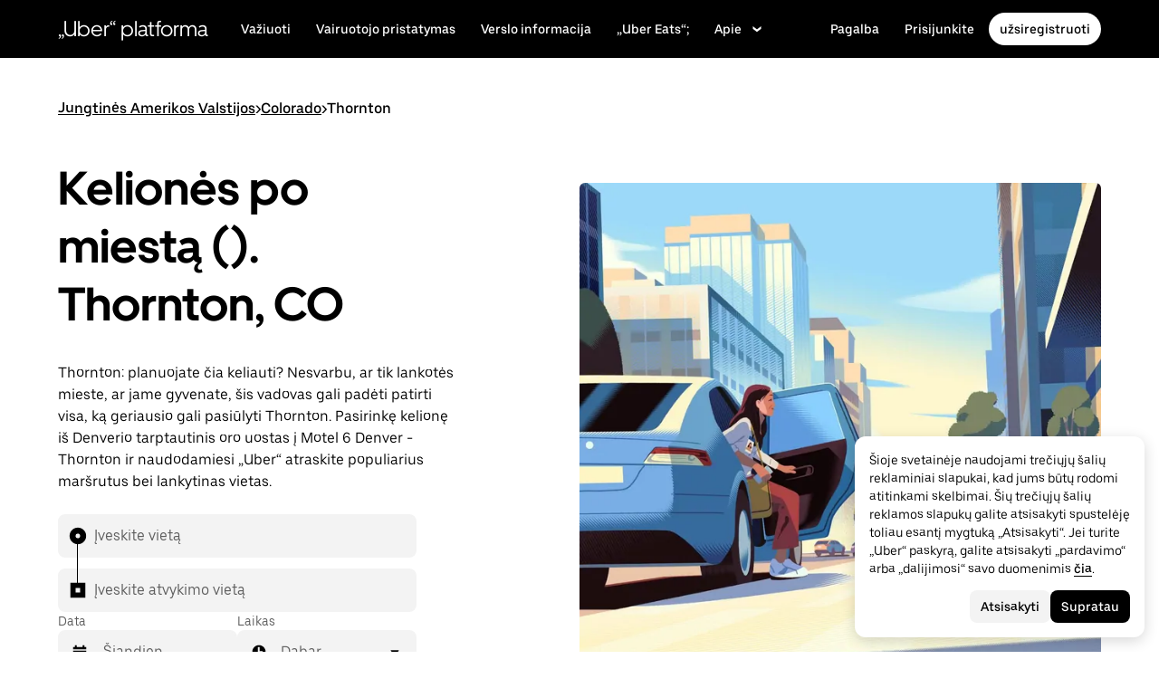

--- FILE ---
content_type: text/html; charset=utf-8
request_url: https://www.uber.com/global/lt/r/cities/thornton-co-us/
body_size: 131293
content:
<!doctype html><html lang="lt-LT" dir="ltr"><head><meta charset="utf-8" /><title>„Uber“ mieste (Thornton) | Kelionių vadovas mieste (Thornton), CO</title><meta http-equiv="Content-Security-Policy" content="block-all-mixed-content,frame-src 'self' 'self' blob: d1a3f4spazzrp4.cloudfront.net d1w2poirtb3as9.cloudfront.net d3i4yxtzktqr9n.cloudfront.net d1nyezh1ys8wfo.cloudfront.net d3i4yxtzktqr9n.cloudfront.net *.altrulabs.com *.doubleclick.net *.facebook.com *.facebook.net *.google-analytics.com *.google.com *.hotjar.com *.hotjar.io *.hotjar.net *.snapchat.com *.qualtrics.com *.youtube.com analytics.pangle-ads.com analytics.tiktok.com api.company-target.com app.acuityscheduling.com atag.adgile.media *.bing.com maps.googleapis.com px.ads.linkedin.com s.company-target.com sc-static.net/scevent.min.js snap.licdn.com static.ads-twitter.com tag-logger.demandbase.com tag.demandbase.com/e353a7a2a87d1338.min.js tags.srv.stackadapt.com tags.tiqcdn.com *.mutinycdn.com https://www.googleadservices.com/pagead/ tb-static.uber.com/prod/uber-static/uber-sites/all-live-pages.json tracking.intentsify.io translate.googleapis.com uber.formstack.com uber.zappy-ride.com usage-us.talentplatform.com google-analytics.com google.fr google.ca https://www.googletagmanager.com *.yimg.jp *.yjtag.jp jometer.com *.amazon-adsystem.com *.uber.com *.yahoo.co.jp *.clarity.ms *.taboola.com block.opendns.com t.co *.uber-assets.com *.uberinternal.com *.twitter.com *.jometer.com *.ibb.co id.rlcdn.com jotrack.s3.amazonaws.com cur.cursors-4u.net *.gstatic.com google.co.in/pagead s.yimg.com/wi/ytc.js sp.analytics.yahoo.com redditstatic.com/ads/pixel.js alb.reddit.com/rp.gif s3.amazonaws.com/jotrack https://www.redditstatic.com https://pixel-config.reddit.com https://conversions-config.reddit.com https://api.c99.ai/api/v1/fire/snippet https://dx.mountain.com/spx https://gs.mountain.com/gs https://px.mountain.com/st 44.238.122.172 100.20.58.101 35.85.84.151 44.228.85.26 34.215.155.61 35.160.46.251 52.71.121.170 18.210.229.244 44.212.189.233 3.212.39.155 52.22.50.55 54.156.2.105 live.rezync.com/sync live.rezync.com/pixel idsync.rlcdn.com/ p.rfihub.com/ js.driftt.com https://munchkin.marketo.net/munchkin.js https://munchkin.marketo.net/163/munchkin.js https://js.adsrvr.org/up_loader.1.1.0.js https://tag.demandbase.com/8fd99f526b0979ce.min.js https://insight.adsrvr.org/ https://js.adsrvr.org/universal_pixel.1.1.3.js https://match.adsrvr.org *.mktoresp.com wss://*.hotjar.com https://accounts.google.com 'self',worker-src 'self' 'self' https: http: data: blob: blob:,child-src 'self' blob: blob: 'self' blob: d1a3f4spazzrp4.cloudfront.net d1w2poirtb3as9.cloudfront.net d3i4yxtzktqr9n.cloudfront.net d1nyezh1ys8wfo.cloudfront.net d3i4yxtzktqr9n.cloudfront.net *.altrulabs.com *.doubleclick.net *.facebook.com *.facebook.net *.google-analytics.com *.google.com *.hotjar.com *.hotjar.io *.hotjar.net *.snapchat.com *.qualtrics.com *.youtube.com analytics.pangle-ads.com analytics.tiktok.com api.company-target.com app.acuityscheduling.com atag.adgile.media *.bing.com maps.googleapis.com px.ads.linkedin.com s.company-target.com sc-static.net/scevent.min.js snap.licdn.com static.ads-twitter.com tag-logger.demandbase.com tag.demandbase.com/e353a7a2a87d1338.min.js tags.srv.stackadapt.com tags.tiqcdn.com *.mutinycdn.com https://www.googleadservices.com/pagead/ tb-static.uber.com/prod/uber-static/uber-sites/all-live-pages.json tracking.intentsify.io translate.googleapis.com uber.formstack.com uber.zappy-ride.com usage-us.talentplatform.com google-analytics.com google.fr google.ca https://www.googletagmanager.com *.yimg.jp *.yjtag.jp jometer.com *.amazon-adsystem.com *.uber.com *.yahoo.co.jp *.clarity.ms *.taboola.com block.opendns.com t.co *.uber-assets.com *.uberinternal.com *.twitter.com *.jometer.com *.ibb.co id.rlcdn.com jotrack.s3.amazonaws.com cur.cursors-4u.net *.gstatic.com google.co.in/pagead s.yimg.com/wi/ytc.js sp.analytics.yahoo.com redditstatic.com/ads/pixel.js alb.reddit.com/rp.gif s3.amazonaws.com/jotrack https://www.redditstatic.com https://pixel-config.reddit.com https://conversions-config.reddit.com https://api.c99.ai/api/v1/fire/snippet https://dx.mountain.com/spx https://gs.mountain.com/gs https://px.mountain.com/st 44.238.122.172 100.20.58.101 35.85.84.151 44.228.85.26 34.215.155.61 35.160.46.251 52.71.121.170 18.210.229.244 44.212.189.233 3.212.39.155 52.22.50.55 54.156.2.105 live.rezync.com/sync live.rezync.com/pixel idsync.rlcdn.com/ p.rfihub.com/ js.driftt.com https://munchkin.marketo.net/munchkin.js https://munchkin.marketo.net/163/munchkin.js https://js.adsrvr.org/up_loader.1.1.0.js https://tag.demandbase.com/8fd99f526b0979ce.min.js https://insight.adsrvr.org/ https://js.adsrvr.org/universal_pixel.1.1.3.js https://match.adsrvr.org *.mktoresp.com wss://*.hotjar.com,connect-src 'self' 'self' blob: d1a3f4spazzrp4.cloudfront.net d1w2poirtb3as9.cloudfront.net d3i4yxtzktqr9n.cloudfront.net d1nyezh1ys8wfo.cloudfront.net d3i4yxtzktqr9n.cloudfront.net *.altrulabs.com *.doubleclick.net *.facebook.com *.facebook.net *.google-analytics.com *.google.com *.hotjar.com *.hotjar.io *.hotjar.net *.snapchat.com *.qualtrics.com *.youtube.com analytics.pangle-ads.com analytics.tiktok.com api.company-target.com app.acuityscheduling.com atag.adgile.media *.bing.com maps.googleapis.com px.ads.linkedin.com s.company-target.com sc-static.net/scevent.min.js snap.licdn.com static.ads-twitter.com tag-logger.demandbase.com tag.demandbase.com/e353a7a2a87d1338.min.js tags.srv.stackadapt.com tags.tiqcdn.com *.mutinycdn.com https://www.googleadservices.com/pagead/ tb-static.uber.com/prod/uber-static/uber-sites/all-live-pages.json tracking.intentsify.io translate.googleapis.com uber.formstack.com uber.zappy-ride.com usage-us.talentplatform.com google-analytics.com google.fr google.ca https://www.googletagmanager.com *.yimg.jp *.yjtag.jp jometer.com *.amazon-adsystem.com *.uber.com *.yahoo.co.jp *.clarity.ms *.taboola.com block.opendns.com t.co *.uber-assets.com *.uberinternal.com *.twitter.com *.jometer.com *.ibb.co id.rlcdn.com jotrack.s3.amazonaws.com cur.cursors-4u.net *.gstatic.com google.co.in/pagead s.yimg.com/wi/ytc.js sp.analytics.yahoo.com redditstatic.com/ads/pixel.js alb.reddit.com/rp.gif s3.amazonaws.com/jotrack https://www.redditstatic.com https://pixel-config.reddit.com https://conversions-config.reddit.com https://api.c99.ai/api/v1/fire/snippet https://dx.mountain.com/spx https://gs.mountain.com/gs https://px.mountain.com/st 44.238.122.172 100.20.58.101 35.85.84.151 44.228.85.26 34.215.155.61 35.160.46.251 52.71.121.170 18.210.229.244 44.212.189.233 3.212.39.155 52.22.50.55 54.156.2.105 live.rezync.com/sync live.rezync.com/pixel idsync.rlcdn.com/ p.rfihub.com/ js.driftt.com https://munchkin.marketo.net/munchkin.js https://munchkin.marketo.net/163/munchkin.js https://js.adsrvr.org/up_loader.1.1.0.js https://tag.demandbase.com/8fd99f526b0979ce.min.js https://insight.adsrvr.org/ https://js.adsrvr.org/universal_pixel.1.1.3.js https://match.adsrvr.org *.mktoresp.com wss://*.hotjar.com https://dyguxp1m9tbrw.cloudfront.net https://tc2.uber.com https://u-vsm.tmobiapi.com https://*.tiles.mapbox.com https://api.mapbox.com https://events.mapbox.com https://*.googleapis.com https://*.gstatic.com *.mutinyhq.com *.mutinyhq.io *.mutinycdn.com https://accounts.google.com https://auth.uber.com https://auth-sandbox.uber.com https://*.google-analytics.com https://*.analytics.google.com https://*.googletagmanager.com https://*.g.doubleclick.net https://*.google.com *.google.com  *.google.ad  *.google.ae  *.google.com.af  *.google.com.ag  *.google.com.ai  *.google.al  *.google.am  *.google.co.ao  *.google.com.ar  *.google.as  *.google.at  *.google.com.au  *.google.az  *.google.ba  *.google.com.bd  *.google.be  *.google.bf  *.google.bg  *.google.com.bh  *.google.bi  *.google.bj  *.google.com.bn  *.google.com.bo  *.google.com.br  *.google.bs  *.google.bt  *.google.co.bw  *.google.by  *.google.com.bz  *.google.ca  *.google.cd  *.google.cf  *.google.cg  *.google.ch  *.google.ci  *.google.co.ck  *.google.cl  *.google.cm  *.google.cn  *.google.com.co  *.google.co.cr  *.google.com.cu  *.google.cv  *.google.com.cy  *.google.cz  *.google.de  *.google.dj  *.google.dk  *.google.dm  *.google.com.do  *.google.dz  *.google.com.ec  *.google.ee  *.google.com.eg  *.google.es  *.google.com.et  *.google.fi  *.google.com.fj  *.google.fm  *.google.fr  *.google.ga  *.google.ge  *.google.gg  *.google.com.gh  *.google.com.gi  *.google.gl  *.google.gm  *.google.gr  *.google.com.gt  *.google.gy  *.google.com.hk  *.google.hn  *.google.hr  *.google.ht  *.google.hu  *.google.co.id  *.google.ie  *.google.co.il  *.google.im  *.google.co.in  *.google.iq  *.google.is  *.google.it  *.google.je  *.google.com.jm  *.google.jo  *.google.co.jp  *.google.co.ke  *.google.com.kh  *.google.ki  *.google.kg  *.google.co.kr  *.google.com.kw  *.google.kz  *.google.la  *.google.com.lb  *.google.li  *.google.lk  *.google.co.ls  *.google.lt  *.google.lu  *.google.lv  *.google.com.ly  *.google.co.ma  *.google.md  *.google.me  *.google.mg  *.google.mk  *.google.ml  *.google.com.mm  *.google.mn  *.google.ms  *.google.com.mt  *.google.mu  *.google.mv  *.google.mw  *.google.com.mx  *.google.com.my  *.google.co.mz  *.google.com.na  *.google.com.ng  *.google.com.ni  *.google.ne  *.google.nl  *.google.no  *.google.com.np  *.google.nr  *.google.nu  *.google.co.nz  *.google.com.om  *.google.com.pa  *.google.com.pe  *.google.com.pg  *.google.com.ph  *.google.com.pk  *.google.pl  *.google.pn  *.google.com.pr  *.google.ps  *.google.pt  *.google.com.py  *.google.com.qa  *.google.ro  *.google.ru  *.google.rw  *.google.com.sa  *.google.com.sb  *.google.sc  *.google.se  *.google.com.sg  *.google.sh  *.google.si  *.google.sk  *.google.com.sl  *.google.sn  *.google.so  *.google.sm  *.google.sr  *.google.st  *.google.com.sv  *.google.td  *.google.tg  *.google.co.th  *.google.com.tj  *.google.tl  *.google.tm  *.google.tn  *.google.to  *.google.com.tr  *.google.tt  *.google.com.tw  *.google.co.tz  *.google.com.ua  *.google.co.ug  *.google.co.uk  *.google.com.uy  *.google.co.uz  *.google.com.vc  *.google.co.ve  *.google.vg  *.google.co.vi  *.google.com.vn  *.google.vu  *.google.ws  *.google.rs  *.google.co.za  *.google.co.zm  *.google.co.zw  *.google.cat https://api-js.mixpanel.com,manifest-src 'self',form-action 'self',object-src 'none',script-src 'self' 'unsafe-inline' https://d1a3f4spazzrp4.cloudfront.net https://d3i4yxtzktqr9n.cloudfront.net https://tb-static.uber.com https://tbs-static.uber.com 'sha384-UbwEjfaSkyIvp7+LbdpgGuSsssbRNhWBt/rm2F6QgFwXfBOMmH4SPYINv8u2xpwI' 'sha384-jTovZi4v8yS+5j4mOb9Fw36RRQjCVbHoh/uJ/9hmyBlugoMB4WfN96/6VrPb9S+n' 'sha384-f+C5ZYdw/9y8ksPanjO0KbZHs8LyckoTmo5YVNhiQgGD3nqjp68c69Ba7fNXJs5A' 'sha384-mVN4t3PJ8gtW9SDEz59wUAIx1FhpQxYj2utLOlBEwSfAmAQKI7KTjXhFrKAp+LEe' 'sha384-65/54A880gwJL3nFEa8Uxf8X1ImFlInrOMd2iymFlxwq7tY2JENDd9dWc4JL8/5B' 'sha384-jWIApO0fK+l1AjhfWCq8ffuLnipR8l6SJDsCqJkTq94fhnjvAYzgaVXzY86x3WBJ' 'sha384-MMRBLfSHloryAnakAhthqIJ9k4sfxXdBXdImanFX/Ut4EQYIDaL39xlutPIx69Jv' 'sha384-nLWU6g1GLfDKEw7ZErMggvGtSSOaoWgl6lLlr1SIu4PTBx4hnnitKtmBdW0xuoFE' 'sha384-g0PXAfGYsih/K41GoJ5gHUqKS1Fym5j1cpNcGdsquIhCGEhdJwUyQfmzgP+byVB1' 'sha384-SENGFSPE1IUV2rqxG+c0zepM1bjFP92BWswIOFICjAOoGiKd9O+b16FXAiv0oxrJ' 'sha384-fM/GTMW4QHevkheyCTYHWkigmRabCwkIsCRzJ5GyRsSxy9ViZFkR8nW25yW8zYUH' 'sha384-/LszXAJiFhKF1il/tdyIx10sJLz8pEA2UUGnoLSYfF0YzcddaOfdpePor+nAHDvL' 'sha384-l7CsrwTn/jCU7oMmj3WtkYYKnAsUtsZtosHDgnqP5WIesMg01urB773yGKBM2Yq7' 'sha384-7QmH28cVYlTkBWULJQxB/eC8+q9Cl0hjgBpQLFTk2SX2Bt+kCHOOzCGVbD10GTXz' 'sha384-wZM0IzrWVW9Mb19noAMNMxTg8DhJUJI/YP1P50btU8eiWPxWdEKsJTUDi/yVoBYy' 'sha384-H/A13zd/vX2DF30GK2dheSr9PXJlhhhsYhLT+1WasCzWJjMzCWu2hSR0d75dD8Py' 'sha384-zzT60yFQrisrI9Zhq9D6rQ6HCwZPjsqOe/L7Fd0BN2DGxyMuLo8rKclZaQ+5Hhhp' 'sha384-el8OBpgkqsI97Qm6RspR6JmvNe+MuPUdNWzPCpDzjOnX+iT7HUwIo99NXJBfsIyx' 'sha384-pSwOmk1tQaARvUvdaGUGQRc4vNeY6I32JE5UUZKicyVkflpKM2qI2wxbzm6dlzJa' 'sha384-n+Wppxvj5Zf0SEEMB5n/KSCPkcJX3mjFMYL7UA71nrBaZ3f27vlwbCJ21TQBn4H0' 'sha384-org9tex1LrSUbj6wpmYkc2ubUrva71eISKxViaEqUSAAD6YkrS0miG4Wpcxtq2yN' 'sha384-IQel2hXhxl6q+Ah9JBxGSUoiNpoIALsm0iMjY7JeTm9YW2J0P1+pEvw/cLfEHXDI' 'sha384-LrofGAIfpo1Xw6rxFO+HkG7ayX6vV4xQx0ZGwyCIRLhdDYDKUcvu46jAZjQtrCjb' 'sha384-GynYs3iUA8YY47kHZko/OC5r3hhbE7kalNmrgFKAHlpI5QiAbq3c8umUSbZJgi48' 'sha384-0sBskxO85QDYrQ6RsLYjN6QLRfjB/YUzfmI6ej9YO/M/v0i5pNxKaQchnfalE/zK' 'sha384-czq0R5H1Wcc2mHtdi4mt4A4yeCcoBUx/SZnEGrIgk5e5l1mO16zTKSQH/QG5SSYH' 'sha384-mdkSprr0SNuIR9KA/8p6NWi7bq5FupqyDLK/Jlg+RpWjfaETgOd3hKe+0i4aXqqh' 'sha384-HCZDz69syikei7nvTjPgqG/uIOEoiPD5fMw7QTgFkhrjFvUpLXSi+iltPKwYBc37' 'sha384-I8+57Z21zYm3fPOcpmHpXIEk/s7isZeG8B7RhSIlxMAyXYl6TguV5ATPb34YPwym' 'sha384-X7PvJReXg3ewgSR0F35oQD7oRTBAr75VKRDHogzEu6c0JoU7XySEQD+9+2RizorD' 'sha384-jXfRqAxIJkaF2b3kdaRA8F72qFfvfMe7GWj78DriXFv8IwV1fsskBok2zcT31/xF' 'sha384-YDy4jteSs47yMQ0w+svvMjuLyn1WsCs51wEf2gWZjK08R18FWuPBmkkLqU2+EPFg' 'sha384-gh5WU9QUed0bG08KsKLkXZPU5irlzY00qCs+dOwgnhQFbGI+uSZZdoQSvJCwBGJc' 'sha384-jYbFfMgL3ODr0HZk9nM+K4HzNC/35Zes4Oft5VhDzU1fZrBnQZB9N9ffjpsjLnXp' 'sha384-JXWlLvnd4r/i/7UKDA8mDKFV1QquzXViYBCFB/692PGB4zt5ZMb3t/tt9AG4cCb6' 'sha384-/gNKvGfWULsEcq3aYtQMrzP5f8HsSl7kHirVZ2zN2OY6WQcz878MMPMIhPYmuUix' 'sha384-8j9WlLBI8NKeUAtoEOQDpTroIphPjUoaB6eBcmd3o3nlfH6XVIlXlo7jNpv7pV9P' 'sha384-RxvevtYkwBvYfUmmNlEJ6GWswQJ5ZGVYiIvyqdiC2o/11vIv2welMLQpczdiMdft' 'sha384-FiWBbj/A+o5/emEUZ94xfSpOD3V3LTtgZkdIaDsqoocYlFdkzEAJ80LYw7vrxuXx' 'sha384-pJkg0Sv+sOX9I+1L6awVEwQNKQ3qgGfPlUUx3bBz/Jc+WA4Qq5UK2AmebtGkCZMG' 'sha384-C3MgY+I5AOQp2yyxWjb17PYb3kmrylC6vs9Sde6oSR/eDKDN3kukjrEpik1mIioP' 'sha384-l3101Zwllj7+Yi5J9EJVJMYjB0TUgo3oOI2Wg2QZgC0AbUAPQE7FxN39ezZtKOu0' 'sha384-GCUJf3hJR8jzl2M+8v93HoCFR3DJisgBsZERj4692Ddi0+CKsCzN+fuMIosSL4k5' 'sha384-UEbM19TqZCrmcK6JuEVlEgzoMtig9+UldeQZCEsRevo1KZchROPrpnwGoxHJrjjk' 'sha384-/KxNclJLqW+d9lNe9m9LZSYsKOBkR2OpJzJ+/uGcsLb5WNrw4LXoofuU4j+WP7Fq' 'sha384-QpbyD3AOxP0cvpomPdwePZPzBXbTjyeDxxRPgNOAN8gtK9YWCn5jsa91cXjb8alD' 'sha384-8qhoxrRpL2bNH0mVzym9ympRQ1WorwBYAOlEOlVqq8SSLvExq5iQFKRpl6vmdCwZ' 'sha384-Xavkfc7NUyW9XtEkkLjG4lj/bj0GBVcyheZODVy+EOceaREkFnmczlZ6juNNsvGo' 'sha384-OHd4k9iifwgjwUeCgLunWoHHh1bqchukw5mthGTIGyBxjnGTsMXYpBIMUXuy40Yo' 'sha384-tcE/tx17c6TZ1A/YuxyJDCcvBUB46N1VR60QpyxpZVlozxupOFSdD83GNyQ+eL9f' 'sha384-qhUiqlytjCpuPOxoLe5b92uKN/ljzHaB+/mQmqZb+p3RBGbEicUJ+Z4kkWsgk3Sa' 'sha384-oTDbaiXpxBAtc0EN4JpvX7Z/LPgvfM7RRDEtaxe6tXmzVk9JJ9RK3TpZouRmQcVh' 'sha384-6EZ+0WoaMJEyptyMK+PAnchDHp1GpSgrbOYuG/6WOrDZVFbiAWH8n/it7bKB+Qv0' 'sha384-HRNJhiPSxfBVJN++O7iRX0B75yOty7fjBnUAaV86maIeb+O/d3XLh1Pm30Beq5Pf' 'sha384-dj4sQhAseUwvrkgwhKJ1aV6aOk0M7CT5y292hwAd2+FF0WEpDW+hnX19gMgPEOtb' 'sha384-KwI8VtMST7KDBKpFT2Sieagc432CXajSdWRczDxNRaW+XcKOdhbRMGNWcMKabO2p' 'sha384-xITR12WFTeQUW1Y+a1xrQvmFyqOMEYiWXoI2PuIaDHFD+M5rPnBpIB0daWD5aS8z' 'sha384-xmr7Db6nXdPdPO0+14c8BnPHiEbSHkBmdT/M7Eip2HvvwCFh3Fy53kFhnMxQDgPW' 'sha384-bPgvZeNy/D3RrDUF4YQtGMpfJ2upA9cS12A+g6BV8W9bkOKO7B8tB7Ee3j+J3pyS' 'sha384-JxpLz/tMWAQquf0YFRkOdnviD0Gvud+222W4GNIgxKQzmtFMwAR11vBVDkfH8k+F' 'sha384-bJiHM82afD0fcOC+ITrajd7du7xdJJmb82NMPtrhBB9cwB33rWmLzTlWML32KrwI' 'sha384-7q/MSgWGmZs70f0PQKwXCXXFuitDTXqcS1PgC95fXbHG5DdkkCCbwRStxWBrKu06' 'sha384-whvRJeQIrKooVxAY48O3pD5yM7P1e2NS9W7lX3I+3Dvqr59aLOziDY7CxLDIxAKU' 'sha384-I5pHZ/CJqD0I2bGAMgrX7jLRLT4j/jIJjKLpcLOe1JUjDrbp+FzNSB0yjcP89P6a' 'sha384-n1wKoxnKy0yrhbXo3Ld3Ls9ngXW2M1Dc3OKyw7+O1LsYMTLGWrcZCNeOF5PgxjiZ' 'sha384-mA+S+EVixATnUrscNApuavPLfYtJQ56mZpXoON71mDKXyz7gNCFv6BQHnLx4Rg0f' 'sha384-VUsNEgxUI2VLiAvUx1+p+LnxcbA83BaDV7+QGCgoUFweFfOQpJtobT3KCfhkrm6v' 'sha384-mZITGsOLHahp3r+thXkCEHISVXGmGeu6xlXC9OVCnfDBQXqWV/uHvnNWzupSeoPE' 'sha384-FdyQ6T5B/4NboUEkwU2Pdt48gWBq3dJomb8U+BkDMXjO2PFDOdUM5lht8ULzpXFW' 'sha384-Hr9qHakWcS85DfaqhxfQ19Azf6n+v0aMD8TpFjdyPcy1up4ZqvJcG7FDyLmPZ05N' 'sha384-CkmX4cq9OBB9Y7FUSx9ZQHaAVDI8WaMgJY0ZzUHiKTz/s8wC9C+AJwwV9RR5GBrk' 'sha384-+JQPI5ebNSo/Lu0GibAYFtufR/qdnmvKUpbSNWDAIvTojOeFHfOnSjELrfZGacG8' 'sha384-0AlArtIt9h6n8ElapuYTMx5/ZkMr7nYMX95aj7lh5Mg5L7KR5HtBAeje9QWRZ2Dr' 'sha384-LymKy0ioltc1eA7WW6dGXmVRuqZDpWPkWaR6bBfGnqtVYHyEyHlH/x4OYGZFe0wS' 'sha384-rWxjnZJ9UVrw0hjuJFombZH+E2zm3gMqQeP1vJFW+uF/TOovjV/eO6PdVkkhrFUP' 'sha384-e0uHF9uI/+OJ2cpziv5h4m0FYRNKZq6+AwTl1Fg5hYUinuv4sHE78sb+wNyaw5dE' 'sha384-vKwGkerkOeArGZSGoF4BoOPp/IfkJfbBAw7HEl/krpW4KhkHzYMw4Sv82o07YoS7' 'sha384-C4O3S8CkCn++XGsVCCLuyrHrUPx+LU4aj/XhPKUd8nSCGExQyagJb82HGGtiblWk' 'sha384-GaeSWbUKImKYVxkKvMgH8uQgkVNRIRtC/U2n/NnQt+dI2jgp2j0MH9OAVd5mliwN' 'sha384-i6ZyOpN1U81YGuc1RQVywd3aoUDY7c/UfdqjwGrOevSGldmGRRzy0aAaGBDoOkTY' 'sha384-Ctn3z0oEl3tL1tcByVJaS5NNI81MZr6vD1pO6sYCHKcPotjNuRM0AKU4qUvUTW+X' 'sha384-IFQwwrCLSZk4vLnZ0DdOqAwIldj0OAp4ElFKlz39yG0YEAn8OYsncizeN2jhjnF/' 'sha384-iHuduYNHtgCISDc+igwLSzw6rzg4KMwLXl+AQ2h/4mZs8qLyoN3YBnLdBk+IcMp7' 'sha384-l4Ix7o/sPjjugp0B+bwmBWTm0IPlUUq7sULs1paNkoAPvNN+a2naBXwXRRSzBZnd' 'sha384-nZ219LC5v8ENQcWQ9jtn/Us+dursggz58SkeqJ3V2C4vXCbZjSNoRkPQY7/pznWJ' 'sha384-ScaDmuLXWwyskux3GOePw13ath6i580FbX5MthlX6cDfb+Bqv+QmvidTTYB5YE2Y' 'sha384-laRiz0csgNw7hdDGKYN4L6m0JyFyR4rAtg5yPizesuRadjuZQFQIene1VAktrMT3' 'sha384-KBk8mKdGsbQZKWBUOu3JzGBAmqYMYrvJbELd122M7Js9NExiyhV8TrGm/ZY/uMrE' 'sha384-WMrfnuO5y5dh4Z0zpTipQkN9KKLpVGPE/4D1HhV+vroHnj/HTdZxPkvrhHg6VbrW' 'sha384-7ZSu2Z6qvXkpys3+d9yzSCErNQgKho47FPUB9Yla+/HIlps4CNbW/s+80N1biPWk' 'sha384-3+y8PxLyRHwjxM+JpcC5hloJ1huZfd5gEsjqAVFszTJNCaBJGso5O1P3Tt6Ck8GM' 'sha384-IS3FcptSC/akUlQf1dOODLkqYjpYWfvP1Mg/TxexpmfqIeFiDpJEsrO+3wGUwoWG' 'sha384-fw/WbVfH6e6FFYGkar6iZyAHRi9LKC0oLBIf/J7rMV870ZHAxnqrwK2EdEA7HeNU' 'sha384-mpjHCwKhes0S5Kn6uSYN3KE/O6GkwyjTnEuO9ws66za0gCnmjSWDYj+z6OfHcHhv' 'sha384-HwuwFrmkxBPpcN/UWAq30Ov9PiXkY+1grCD4lh/k2Htjhs64hwkznejKw5NWPpch' 'sha384-x9GyJtwv0TqWnjcTEDdriddplBQUNsmPxWAqp4HCxS7EaXvJ7T9ItmtgjhfatNrV' 'sha384-dj8Rj9yiOCmAFgrV/9vKRKYGp0WjTmmOV6g1x68fJdDAjCO8tn5pCnBYxS/tXF7h' 'sha384-gwqmVOEpQYUTvnthfNSHHC7F8VNyzMoVG02B0LQkX49mykRv3SX3bQIjrrmG22ZF' 'sha384-d0wUsqnYqEPya4l9FLhGDKsOR2amI16Q6GTCL0wOSQ9eVLehSVXkgNNXbqzVsD4g' 'sha384-ADNBA5rWqMAXi7TkoEWpneeNVi5+4Bi1qN8+w6CaZY3n5JADLfi+zJK7xcaaFOfL' 'sha384-2DILI4rF08DD/TWLyp1Zu+E1fwCpnU6AIvQy/axDuOdmy2SQf6QqouClCqYRpsZu' 'sha384-2ls/hPBLRH3pSa47Y0FLAG+276rmo3JaGXM708WlntosMQVreR1KF3b06XtQiIYb' 'sha384-2QQBqoLQg+N5BXrxRf/AcR6nTh0lbXruPUSnO8B3C7FfysX6rEJo/29eO6oZoxV9' 'sha384-NyLt5uP/uUQjeJwTNWKhI6K0bwLTTgCEVCZkI4/2FqCfAHr6SDJd4uOJRuwWciZI' 'sha384-/lbzPGSJB2+fx91xQbB9IukUioeccHBUptsOTLN7cmB0SY1Y/MJwSNLcXUt596LF' 'sha384-Bfgda7+10L56QJTBBdnkFz/vteD7QWj0Y697fC3G1kMg505WRKOGzG23eh8Z0Wcj' 'sha384-zpZ/5AXSfKHzKWRMqiB6Vqed58OtIN+87ICp7r3s+u+3DoPWEwHaII4nfbeH0VKX' 'sha384-X+pq3alZkiTgLgX/D4Ww+rmKhHw5fzZgdnrNRpcQyTG6TGy3yIGhrJqhjsf5Iz/t' 'sha384-3+h3aH5reHuIMkWqSW3WcqinXkxDZZsNp+gd1OSlegyZs/jVthk+m0yYr7FwbpDy' 'sha384-CEMhF7zqpW1dD/S2xH3wU/U0GuGiEohm2IT4jFTc/wd8HxhgaLsAxNn4eayGWSYN' 'sha384-aJTCkBIDUML7STpm3rmjKhukgLvgvNXaTrDALefh9YLsxurpkV/wcmWCA+g+8WqP' 'sha384-ovlRUUEbtGH6I3IiIxjeE34apHyD/DrIMRxv2joVn92zIPMHXx8kE89DMiIvKHRD' 'sha384-rnfZfSQ7Ff9b1uUljAe/tIqKJ7musAFMcOM0nD9k4GsC2Tj25HyqZ/h9KAjzL08H' 'sha384-hYMLh5KndGUELsboOiXq0z5T9k1d+x+YFyZUMo2lPBNYPUAQ8dFYLU6rvjAt+iXt' 'sha384-Fu8/BNax9ZAzl7mP4HvD4ig62ysTH0AptX4P58MI0J7/n+bee+bR7QUkQXVfsTmm' 'sha384-s1sxK2gmfeXMBgLgRMtjB5LMVH7jQnpyQv+4ljt0rQvzFLBmq4uyy3sllE9Ch472' 'sha384-bqgwoll00zmqWlyQz9Z1hnhc0cDdsC6rIWTkaB22KpJBoqu42a0Q0mWM9vrJASxd' 'sha384-DjEyy3FfhneVWzpvi/j/xUieDnDlBa/83yg6XAp0c1s4EuVcVbNTMpG/xn45WGie' 'sha384-x11hADg2mwtVngBrXGz409zqStjnFvCqjA3WOXuS5GWxL0A3IlCJC5VtQJ/a6zrI' 'sha384-lepim6Cxz2N2kKVzdPCJX/prwJEHxuiKIqa9usHTTf2SAT8xdvDHRyQ4S5ZyH0Bi' 'sha384-Cc+KFkkPdkzKyGTS2h67Abeu+FRoYIB/60c9ebb/a1/vKNUc8XF+zXS7xTMbmXrl' 'sha384-JCsPBo36EbqsIhKxZv7lSe4yA+3VJCwZMNgopkGmbXSIh2+Rz2AhqpqdMuD6uTEI' 'sha384-V+Hxw8YIVaCOu5ijv3s4QoHQDzEStsdiU4F6Y+7kEw5pRffHyBCxac2O6rt5j2BC' 'sha384-5avjmn9VGMuAXbpXwQXUSWK/CNFW70gPzWUYz+/D1kgI2IiWYpCZYDGbptDGH372' 'sha384-VSS5ts7XFGLwL56O2dmWeNjTKxcMWGAgKXLqPmPeQO+A8Csym6WxnD5GzyabimRX' 'sha384-i2T+T+sgEmJuhCZXhIggkN0xvajwYiNDZlbh3IyNeqpUrBHSU2+Z/CqJGg+PApUS' 'sha384-ocfGGIsMzff0NwwXn4pYe8dBUH78WDjGiZOzHbyEQtHuY2YxqMSd325Na/5/Fo+W' 'sha384-lONNVgjZld3OpcI5NKn9TkWTXySMXlEkjY0xbfyS01W8ruqU/HOR4oXoJGe8tv82' 'sha384-yWKTLc+MOI6XpHKp6+e8Owp/c2LYGxlm2pm3fz4+Y+sHaGeXjoDa7xxE44KAR2k9' 'sha384-lYbc0AKJ0amUb3oqTz+vgGsWA7u1ISMJkh8kGDExoZIAniJiudeycwNyCZjO0260' 'sha384-zc++EONmUGPJDz4DfODVA6Cne/KHv2a2V9ZdiJQJMCakIuPjxl0tlL19wgmryJ9e' 'sha384-5zWO7RXPPdRjGq4yG0bCzWJYlocXvnt3aiGAOA0HaWsnbNdFXXNm8YC02sLgxr1L' 'sha384-FxY1dlY+tTELdFoxS+eXBynoP7Z2x2hAnptxeFL+samhoCVbUEe1rtuygn91rhC9' 'sha384-1SHr1+vKWY5H2ow0AnZ+J16fJSA1AFcqA/1ujDe0BxOyMOB+XoF1wArzWGZVQnaF' 'sha384-44lLFhuJWyF173r8tVPTBEkGJMtUPbLyQCrETpimrSlv75hVZI7tsV0ptpC8OoUh' 'sha384-0irvVVVMNZmhc3mFXu4HAEPPTbM22Y2qUu57asG1ykkow1JOzuuD5ANye6vZUUbp' 'sha384-RwLiF/3qPNj+ZSHSh9lpArZI/0rW/fmC3KhpNEuYTFxY3GJfttNxo5DoDYL6kqD9' 'sha384-U2v0MBle16PUi1iS3+QbDQ7UKGpbOBdYTblwBl8tcvHEa0vxDYKt06sneb7LXQF1' 'sha384-0IRILgqrDZuFmY4aiqXawyrQJ2slW4eY/xonygF26yt5fysrH4PZNcTzUlCshOCg' 'sha384-eJA+o/PGvesJBrha6E1FND76yccMxRXLn5OfkMClvKON5g5+Jsy/jVE+i49DdB06' 'sha384-UKDvCYRgYmAur+QQYmTNBS6gn+ftXgc5Ri/zx3cbJwLMP8aSiCS368br93QpjHwv' 'sha384-T2q/+pzrlDlVMTjx62uvY4vzrLzmIzgqquJFhLL2YtF679l2BSvvR21uZo10NGr2' 'sha384-bFUBDrgYuZC77zHBNFYKyD3R/r5awWfvUMyuzOslVtGGoBPN7g3B0FclA/VYGIjO' 'sha384-HBK8bCSgj5rnFd4tJYg1C6rkslIzrHxiwNsE+avb3Q87jmmTadkfa5AY4rK/Wi/+' 'sha384-VCxo7i3ykTNOS2s9c9DYhE9ewZsuS922d8Kz+rf0FwJIbTwzDEpG8dGOUHPWyCHQ' 'sha384-vErIRGoggrs+GpzpXrZDfhpdRCxHyX9RzMBQa5zeH7NbfWPiYq4F0X4Farjzl9k3' 'sha384-b010ZEODUrp77HmkPZAwaAdm7+axZvVE0NSsrJfW1HeNqNn3MpuJhoZJsbM9V6Of' 'sha384-xjmX6wVStCQYMnjJieOAuK16Jgecl8054Ywk/OCsi9NtRg9F+UCHsxaytKh/Rqkj' 'sha384-dWaSGVma2PC8V11a7ZTTlBQ0V57sFN925jJpP6/EfwsnsspBP0YtlDis3Rn9ohT6' 'sha384-khRS3gOUwNQEBW+HrrJVlMO1o+Pq+e2bItfxtyyPNWoYkpHxHw6lTi9++tUbnN8x' 'sha384-DbuoBiKdDpIkh07cSrcmtqBsgbfGGY2UJYVW+kSmM5mA+4GzMMvAfmJXt+cwyq39' 'sha384-6x+YvEkXkXT7Rq0A1hcmEtC9krY93sw7rJ/JvSTYThvfglHJ5mxEvW8geQjH3yVB' 'sha384-Fb1sHKYod1wlTv75zx/XiQKiRYoGDeprgv+6SUnxTGcYsqg9K10+Yg/i+40MuwTZ' 'sha384-/HwnfB+WHDiFJ7G5/6sUMaXL78+Q02vONNZuwnazh6bJS72n8wO+7tKDe9m+zY7V' 'sha384-lF69IroZuAA2JfGMZUdTnLlIZgVnVBhYYjveMRT8Zb0jNZhMUhVKrEuuiCACOpJQ' 'sha384-jE5Bs4RMhd9wtp+lR1QzOT4GAhaOSCFL6TiHBjDV4u36ZyqZLOsQZ8RWJM6qxfBM' 'sha384-AV60MhPAjNQF0lYatNmhHhg05UvRAL6WbT77iJ5UUcRbpu3N3A+eYMwN3X/fEDe5' 'sha384-N+wrrRxQIcrPSMV72ywhECA78FEhT5ErBf4FsXuEEtDb2jHCqVg+tbcdrjJv2Ror' 'sha384-z3sTrQEcCb+xDzt36Nfi2ROgENzUJy3/kw8s0Z3sFBfud9Fl0NNMM1LUW5jpRUje' 'sha384-Bui1/st8SrHlc6h6midhae7xRwNOaYdkGggVuOzKHv2pLZfUG4MuWrgMFeA9JVcd' 'sha384-rW31kwUDZE4iHI2AX7s7cCLqxf8iJCg2Af0D1M+v2Uxta41W1ezLfMUcN5bKG7NM' 'sha384-7G/WUzxckrwNX6O2A3ElAOlwXjNF1E9tQ3m2Hhy57PzWYIH76qv4PRLdpAPc6vkm' 'sha384-YkOCCrZt8YSUPCPcbm2my/PVWSYZXJK7ERpnpfPPqPctImpPbGIALV2gp4zOLxtU' 'sha384-dJ8bkoLrni0wpGM5itmP1fjCCcdNY1RMSLqMsEybcdWzsvl3Eoig9Z6t4Z+ebF7d' 'sha384-Ko6ZuwFJZO3TO95zZy/8KvGy6lDHh1788Y7vQjxpU0ZJVKY0FeJbEAsTuf0DcTcR' 'sha384-My8WLrbRvYgqkqU3oJZ540w4aWQh7MmFeVnxBGaVJWgu+LMJIVruGRnoLZJ8Cb3o' 'sha384-U5VLtzWnARoOL8IS7iSFT7aldG02FpVlKszJuB1Ly20Ujl5sCRRMTjNKHFP6UXMy' 'sha384-SizJ7aLLsTRcloohbChC+8ipRjk8/xZjFp4vRzkefHfPw0Xvjg+uoAKOb2vYtElJ' 'sha384-uGIyTFxWezFDo+DFxyUeJjkBaOxroLYWD2lTtUBMidJD3ZJOynG9lw8CvVZlgfft' 'sha384-zhqNmNV8o/OXR17p0USqHE+ZI8S1Zd2sMX2MulhgZ4y0hRwiTux/Frc/ZA2elDTL' 'sha384-dEk9bgceaM5XWH68KYGjsbX0nS44+gHbJhd9FQvwhZIYaRUkzzaXV41mETI/J+EQ' 'sha384-nMTwRAIjmdi9DAFj17cHhKk7izimnUQnaYm/7Uxcl/L+OKKHx5hRWNmf7yFkrVaC' 'sha384-szPgKCFM3zhmTLmotxt1/6Coe97o5wTgrfRrzh6ps/iNTWBwTYKo24yEi2RxyPNA' 'sha384-yIrx1goSXCK8VRSgHrbf0jEBjwY/cue3RnGCDoOEsAVm6AlAm0k8Orjy2FN4W5CW' 'sha384-yxV+x1upwGuNKKzf+MI2m/3GYGXNw//LgHF+fCe32e+qr3y2vrGwhQRrqm5MoplO' 'sha384-hfqS343hH+ij++5MhEW6/HDydJiqU82xuECoLF0qGZlO+B8YZtJBOLz6ZhHHIBe5' 'sha384-iPLUCAQAVGFDKflWZ4246+ORDOmWtfkMK2FKEvuuVYGvuxtTXVT4ZSJtSmHCpuXW' 'sha384-tILu5k25+vMMYAW9E9WtqOEtdHyJAJyz7TxxEmuJZa47ZwaHHkxREpuVb+w80XaZ' 'sha384-kmd0+oAJIycyBz02EVjG9hUQN2/aAVXb+SjUfJAVKYgl/7debPu6WTvt4KrXpGce' 'sha384-7tC0qpUwUHmeKQEJHISj9WCQrZjKBHRjj511Nw5VPGAtHupVkaqy1Vps4GeO+Jtu' 'sha384-e9F1clgtZOfbU2VJX0/vjtNt5DXUkXXbSQOmtZd+dmUmz3+fYSxMVmMvwQLNKQWd' 'sha384-elPDdCKTau5+IZm//8msGYvJG3TK4XXVSfdaZOGWTxw1bzKrgY9aGAOVgTgRdFrM' 'sha384-e4/uUPSAIKx80N8UDxDNmcDZGXrtdQI8VUeHU+ZDF1M4xeJwvkrsbQQ7jkajRys7' 'sha384-7t8jmZ/bJTRBaS8+ki2lHO3S1FZxBrfIzWBpB9Dg/dF+TdtmYceieVXYXJNCt8j3' 'sha384-grc+2UYn8eBL3qTI/SK8OkB1gL4IrkNjX6l+rk8KKXbI4zpHrdqn3NzKpXcU9Cef' 'sha384-c5WTK2PGyIv1Um2EUBtoDWdPUmFdCNA7nSIPSamnnRgB1IzOyIy1cH/9KOAjeq45' 'sha384-uGzcye18yiKHmvfETExH3dWUBieAvRu61ur3qtWE+lNXubH5g8aoCZ7eaYwsUwPA' 'sha384-3xpJzqDtWURFzAlAYacSX5iNfFyaSQT5h8Gcju1imJxY32Kkbw4cgkpCWmW6cBhY' 'sha384-GKqVFrR9IyeUJz5+yfD60hh9kskhEIIQEItL4ityXaYy24AtBuK8SPnw9rB+LYz9' 'sha384-oDlxiId0Wj3q+oRzIJZ4oLr9OiXZf8UkVlYeMf/a6OeEj6rvunq6JFxwygCjr47e' 'sha384-e7ADImgl+KUERzGGc3SlQl60m3xr+FYgtd1DR6mh9zN18kv58dF1iTcJWHIG07XM' 'sha384-R2Cfn8P03eIfMT1PcU5Aj9wlp/1nYH6FL09PD+q5/g9NmeTxpHwdFpQXX/Po/MzA' 'sha384-nL/5FQ+2IbOBVb+DHTy4CpVEtWrJ1k0y53yBcTvxsn2F7XsaxIU/8YlsLpjN09j7' 'sha384-faGngh41Kc2RAm3gC+gjhMt3rLjsqTN5hmSQvGdOH3wuAs+0NbyiFIKdjFRkUFUZ' 'sha384-z3DU4RgCfxrW+/B+KhBpS+ladrgHus0eBDDeF0vventhPvwFitNXHsM/8pd5bIMn' 'sha384-VxcTUQUoQRO0RWtp6w60Zv5TkCxhzvoYFrW0LCcm+mPx6m3XGCQW82q9lq04IKcM' 'sha384-tZ/DXGKum6Yb8l+TGjlE7hZfUnL6A4/66IjMcQEQcdCJZHvLHCOZUrgBKiX9Ddr4' 'sha384-HhsULi4HYSuH+5NiWh5Nb7e7ySEywPxJK1HpejDnTBWTbKRo5h4EErBZuSkL71Bn' 'sha384-KCyoxMfE3ARCIxoDiQRyf1sycQv403OALf2X5jPJW9eTCk3KPJApzOtCMIMHHkuj' 'sha384-9vnooxn42aR2lIcZtO7Wwi6h/wnJIPLBOJM0lbi8thBpt7sGG3y2XE0KbrKUyUIO' 'sha384-Eu2N5BpvTF7g14M7NCTKgjRqRfacHufvoT+ka7nIsfdwOacp4U6TO6vlUVaoylV9' 'sha384-ajtqVPA8MQ0m6AVRoPBt6sP4c9c3/0OFSvHGTRnyXSS8S5gmPBb0mrBgbKHO55N8' 'sha384-UrC1OJ1VR5ApuftjJHVNw7PXTjwFpt6pM7SPGCctS62H9iB7JDTjk3zjN8S4N6jC' 'sha384-uoj/nq0fKZpFffyr7txHZxVuFhI3EhJTpzpjhsfYw18DuLwfg7PANK08uKmRpSQk' 'sha384-y7qHBf/7kJZQeW61SgtwU3lTG4NA3WVjBPemrK1TQpwFgAqes0RWlrfTnvNUhubu' 'sha384-v+eZ8pMWQ/a4I9aRY5V+4Pf1dldgAiC9NdV9YOATPciMsoLkigA9GCyWZrCb7Fg6' 'sha384-ChnHkzG8JGYjm6IdxWHVbqoeVDBSQWCMI72oqFiyNBQrKvz55saVnNtWCrrOjZ/5' 'sha384-25hS1vM45vQIFpFJss2ZmC3tK+cl3qOtgZxXyQY1ZO+eWPJjrgSYxam4lOo6otP9' 'sha384-UrEnOQZ3KSKZ/rgmjxaXueDi+EMXU0U26pXH8vxRYCXUWHFkcvHkglkXPmtHTCoc' 'sha384-tjr9oHmIBeHLkKBSiRvQTRZIMQjmwsZevWu5feVa9CLaGH6EzjqtYIU3k+e80BHs' 'sha384-iyQ+3obEomLIAutYDXCEVyThGay9HZCiucBCaWbFXs0bK3oF2rWyvJ93n3tECOzc' 'sha384-g+Io8ceZiGPb4pyHq/7zeQYXjpaSVaSOG7Uu4H2ZowhOrGT3bvW1+KNAWcN9Rjx1' 'sha384-EUtX9IWVrBuIhKKFJ81t9OveNE2DcgJy+6/0dUPcqLYxL33GiJ1VhB/3VGhOPq9m' 'sha384-vkDCimkwb36+HZQw/M4TF3F1WAaTOMAqutwEMW+xOSXP6YUNiLqJNf2TsrBIBuGH' 'sha384-uJZf/2UUYj9PMsmwGPek4KdeNMl13JCKU2U6YDCALezsfQzI1gnAkjZy2e92R6m+' 'sha384-EKtuADImlqrbu3ir0wRsyUQ07y6CjAJVx80EIUdHP+dQ9vHoLbco0KegsB7YZDIu' 'sha384-HUpEKcV3hv6s6p9fVdjZwS4D14txBd4slYcVt0XYgNGvjT48iZEsobdcBdvIqbc3' 'sha384-PDBuGdfoXJJx6K9sdNJNp3phsFh/zR9M8Lz5lIn3AwgH17vJFToF6Dp/OfuaNtFp' 'sha384-2xAqVvZcUr3QAZcTrZP8ekx2NfZFYB6JjLgDi7ra1qHP+1dazhCZHUbeAJnqDT1H' 'sha384-EMhxQ+2DNT5F9FpjuNxDmNLKWA+FZqLVjszKVRw+Eo3pU/eIAmhqi+UulKeyVJxa' 'sha384-FD5RSfg7FS67ITEWPe3E87tNe+Ret9J54K7+TyqJraQioJvP8RbMF87ZakpGS62X' 'sha384-3f5mWmb2KkhW/Yca+GkOD2lZbfO7ACf7TvEkPkvwI0rlT9fWXj29OkFsxoS0Cx94' 'sha384-b4ckU2qDcu991rDL2h9Od3BXhL4ZN6OZoN+pZInlD2HvNltNDc98bFg5Hu+/OjbD' 'sha384-Lmj4GR1Fvg/7ooyPTFJdUeP9JXkVIsTKpPxHEBg0/1ZLQy4nZXhTidRjSOBWIpcv' 'sha384-ZXZyZ35CfIsH8r+X/k9R6qEJ50TPefKJj58WZhZChzDrtgWxDWjyKg9YNlvwI4AG' 'sha384-UJF0d5B7A2t+RuxYrOXlXruxzQOwNDTqpuff7C1PsXq3TKH/X2Sa79VC5lxGdhHe' 'sha384-llVA9YXwkcHeTwy5QjkFIiQ/0+VFJ8y0KSYS+o6avrQrdj9HBXy5XbIDTkCX3JlR' 'sha384-P6TfJ9ZjQI+EaFs90BS9/f+4mnrwzM0Ulr/CfyXXPbYBxXpk/1mv0n7Cm8PVr8oV' 'sha384-cCnFx9NaOVUahHDrCLUSPRX5JdSxnSbFfflRp1W+TMC5dWBTGNoZs62JuGiUKx9D' 'sha384-4VqhzM/7B2iLcsRnFJ/+lZ9GQPIePds60bPIdVzQ+YLAWJzZZzAL/4cKlZZBCyUl' 'sha384-v3waDbqzLZEiiiG/7/wATGfTxyQY0Oot5h98HnuL5v2Lu1Ev/V/sA1urVJV/kNk5' 'sha384-c9Lr4zZ81U6uqhaj0OM5fx4HFDM3dOXDw5iOC8fhFQv2JdaCnHiBPvOZD/S3eiVM' 'sha384-s2Zxcbp3aGUC2chvR7q8TDlv/JY7XVdTxAWPisVo4YjPqIUNFK2hkZ2G/wSreb+A' 'sha384-vKzoL6aaAKqsm+8qxw0TgjxUxj9LxAg1eGOmQMrLjDfmPwMuDBop6F2vA7VNFnvo' 'sha384-A7VBIPDUBd6guoMf/Q+NcNs0fb/1q7MYlIXv+A5vqpMYJKP637rf8uiOEMXBYiuo' 'sha384-XYT0I9hyYUQORcZi49KkQE8kkpAayUN9Jv2emUxXb0E8NDOyfr3TrJMxthP+HkD2' 'sha384-mF6z+s1ve/LWDi152VKbNVs12aSix/aphR/VHdj8tYsyv7/Ga2SjKggUiI3WJqZQ' 'sha384-FmZJrQI27o30fQsCZKFcoiI3zg/OzsZlZu0dPRIY2g0BEMZb7D4/glW9tQ1U/78A' 'sha384-orGae07khXYlEpS6NC6EVC2/o0JtPVCGw1zIdZQfhNFYZoyG7MqI8OxjjDbpxuxW' 'sha384-oKqpD51ypnHDOw1liimH0igO4MJwMrbu130f85X962lB1n6IUUxJ20mYmFKeomp2' 'sha384-UUpEr2E/jtR8L3EDuB/62H8n+Ex+H25E8DYx/7OVaitNF/m+cKHHX7oVPxh9xcRl' 'sha384-8so9llr9IBohblycbmOWtqClsLguY3anRJpDkR1hl8BKGUBtWNPK2bYxp3vSXZ0G' 'sha384-UFTMlRJ0t22qz92a5M10fEdSPP0PZ9cxxbTlifxO5Kb44qWmz/yxSyw5vanpp9P8' 'sha384-Dz5MlCsXW8mZLmiKdFsVmQoZHqZvIIdRpiZ02/W/gtWgNWKZrAWuX3UJGPBhQki5' 'sha384-mWVTAG+Wo8lDwk4Rs5OHJ93sDD4yelAlhHhtpFWNW4NtjIOK+dfMXmoyKYEXPRIA' 'sha384-3nn63yta1w5XCYaPPeIrrcIz6kYAwroEBOclKCn7ZLGMz3C0Ae9EhvdBithUtx0E' 'sha384-MVfORnWFXwpczWW4cV8KGtxbt8+7jSKqacx5+R420WK3dbVBdABYqGivi0TtaTxB' 'sha384-EEmp+GsoPfUKDwa6wcvpLEAhhJSrLoiGIpIayl41sGhhxGrMk7WWiiyZP2BsAdEC' 'sha384-gW3oeI4s/dFRcCzCxjJSolJjUEyRQVb5wjZdUnAdt4nlQyKv2FlEPnc+KuLu2yiq' 'sha384-XzLd+UCIwIaosr75uumFI7P9g90WsLxm+z72tiKUZzFnT3ozdFzN9C7kYOft33aR' 'sha384-Y4fFwdNXDcEwIeSQhIX6zsMeL9mDv7m51VnQxh1k6I7vQYDbgEctnWrGfQd8uNdT' 'sha384-Am/ks+H7i4t8RV7Cq6iaxHFETcQZbZKy0YuVLs7WjqHQuPVN+ZkP4H4jl0rBjgM9' 'sha384-UqfeL7YV/pLRIcEtS6PW8uR1vqDvCpnjEmug9sCkCrtbzch7cA+ianjzmJePqCHw' 'sha384-faWY0D4LR1PY8Gv4rtcrxq0/6yvQb8/Ci7AwgwQpVWWvVYPusTGZuqVXtnRmwzm+' 'sha384-o5fcp59JWDs1owpFIg5QqHu8sf42RVuxxoQDz1yt09VomFUtGJspYZX/b6B73Z7Y' 'sha384-9mUuuNplJ9jc89WAaRICjiZ/rrH4uBsJsS30uYW/MH8+mW9vBcSjfAQxidu6E37r' 'sha384-z1qe4MU7Up9EN2MXj9SDKwo0Wm/KzNlKyHXupsuQeGvDfshze/ExLbR1GhInEg/X' 'sha384-cYnhojzOXFydQi208xWVWySEFKI+ERFM1tysHMQ9l9oH661Enb5zi/GIuLcvrkB5' 'sha384-xzx1dPAsPMtKOSDoCaX2aMWvdsr++yGhWEM0zKU4hovFpmIqrtcAzArq6Ta8oa+9' 'sha384-X3dXoS/aqc8MS3EYNIPhE+G140iA3i6o1ZKQ0q72tKG3R1kdsGOq+FBGb3vovNNS' 'sha384-Laro6N+zFjzbESxhUZwQQIvQf1k5VZ0RO8ocC1vfIN49U+TpjZk9WoATQxX5z3Fr' 'sha384-+7nVUo+SwSu9t02oUYNCDeLCoDloYDiH/lGIDNQf4hs6sgpDBzX80y3g3T3FnBFu' 'sha384-6QiOMcpOSHoz6EfNYFciDqG0NPT7ejbAKTg1jXx7vBa3hvlM89bWk76tLPRgZfNP' 'sha384-0/sWRoapxfOah2ITOjWLkvUf0l4wTjDX8nvQYbS4/wPqIEgD3X1vOc2QiNftuvHM' 'sha384-A0qsmJdho5XwMbcFAebvRwf/Zf+nZ+Wr8VFhdRv7NzldZmyJmmV04qM3v+4uWhhB' 'sha384-iMiIl7MWGDDbzGQVWFzsW4WLjD/xciR2HnMC6KnmS4qbrKRE9RkJPyyeG32raTS4' 'sha384-re8AcswNF5NpXQiG9/RLKCZBfQP7+ZZ/TvImSm+l+oRWbXa/g0LovKkhjNe+ZFQZ' 'sha384-P+DRDbCZmksmk16NUZxyjR+TF1XRorll6tiY7VOFjQXvgufk+QYVGgWrgg/w5Nfa' 'sha384-ccnA22KATlvNsiL6JKv+0v1t5FxZGSP9J+plstObz7HT1M8GQigrUfKNSOflaVv1' 'sha384-T3D+7i8ktgkYqc4F3ePoarXIrY2KXa2bFIvGNV7FDnYf+M19cifgkLBrO030xfEs' 'sha384-cjhhZs0C67m6Y/RuFFCFDQojwLDb15N9cUWBBr6lmNTSl9w12tl06gwRvcGE6Y3T' 'sha384-ZIMDLK//a8yc5bCzwjvAqhEt0IT4umkT7DjvFwI2W+pwHiGIN+T5MoCvK22L2pyJ' 'sha384-JIRGr1Ti9An0ZOSc+N6Y+VJFpBghnJ4yxpn1kkr961aZIuDPolH/MpX/YziFqt9P' 'sha384-DAWXq3kp2jOQZrbHvfMWCWP2erEEVvoXN1N5w7ywxfYnG1LN4BGeb1+k44Us1oHj' 'sha384-U2OHvlGLy+rpNy442Vd4L62+GyrZu1ncGWUgKwSPhgyS2HwneeJ4msfqeUlzVFOt' 'sha384-YBgyI4QdENFv2Xuab2GtBSjO5sTrEazBCP7+1Uao8GM+eoWWC9V3LYEIXDDhIqsQ' 'sha384-lpV34zTHHNUGczClVYtSrFdCFrGwy0m2aofQjKsps98ClTs+ksObRq8Z70SLQq8r' 'sha384-hx6sj5saGIHBpvrqMZrHNRi94XhqNOVfbLBcVPyoaN3ABQqDeZ1m/za4gaPyM9xl' 'sha384-waQLSf0NJcZNQVBkE6Xu6w6nJoQWvLhy4ANupgeKwa8LWOjf4NCKzBjN0ZN8Ez9y' 'sha384-JtiCZpwoIVm3dWjC5Oy1GpjsZkv8s7triectlDc6hfmdwfZRL09x9Zy6TsolRz0O' 'sha384-+xXuE+UXBgd8Q49kEIA9zyuEPPvP0HUPupFZsa0e9xZ0QEnfxvCzZpfu+gZ41hhy' 'sha384-Shd88QjotomM51a7EKpysZLq4cU13ZVjdYMkcGXnaQmRrMD1y9X8AhxLcSBqtSuN' 'sha384-TJUqWNQMQYGf87cJFSH4WxRTWH3nQVwTKKG2HJ91phnAzYseeDXipSyLtHt6C0Sv' 'sha384-3+PcPpZWl5fjv7hmYfJilsjJGUOZvye6ABtRKOJCatkanxb1/kd61lXeo4DgOWRl' 'sha384-uHtsx1GdVZ+rVhj30XcqfFMQxT6g+5ia2V5id6FlNm7o4UN+L/a27Dq61cigFPc8' 'sha384-V1oKJt1hbjKnC5kmDybmW70xLg//iKHSxODhL/p8Xoy1Ft7f/XUWvvT+SuRgwFIY' 'sha384-Z/VKCeQjHYx/sizQKPLNWaUqgsHbTD9WyFQ2rG2UR/+ZAjA5cNm2OLHwDb+fk/hP' 'sha384-qqsOlKmEWnZlpXnHGZVqmrLPJscRMSVnWuXuSbZjcOB8VNCRUQCQWG+WJnCpi7yB' 'sha384-9lxeeWmut5rTNA85vaQm09AyTDU1lSzRa3WFGcw+oJCj+78xU7QfQrReJH5NXzBN' 'sha384-GOxkeKjm3ok5vp+D+cPj9HrAFOnxIGDnVHqnIg+XXqik/iEN7DorNuOKv5P3pAFC' 'sha384-Rn7UQSW+sf7cciNerUloNWMJZBilMdUTgcU1okEx0vq6tfgzj67ADDoHAXkosBie' 'sha384-pwjHlOI9E0bhGdYNOmjGxOPNoATKyIW7oLkz/sACuXpcyqfHYAqpePm033IbKdEJ' 'sha384-O0vZxRvwg3xhbvc9rYGwefmy1llYB7U5OZufVVQZWd7pQK29Y79P1jKGFfSJPKvl' 'sha384-X0NLepzep3LofIu/yuehpvaK+TiX3yWIPhagikvugc2Cl33i2n5nVrzY93p9oA3m' 'sha384-HMa2r79P44vR/+l/5A8EBFEztjBf8p+eRo+Hwq7FXrWu9F2+eDgfd8Jc+J+pVs+J' 'sha384-W2J5MYeJ/XniKClCGqzWgcyxutVGwHZ/+3covZWhEot8Lg6NWtzTu61rNyK6bqLM' 'sha384-smxrnfwDYEOrIAdbHwg+wOb40Vn1/2UsDYuM+jbD7z7yl5Sa+C7CwRsMpt76Dh0v' 'sha384-vGpNFHwfeTrr9PxGd++X8MksvnSfbWMBQlmd2AClTqPcbwvtE2VfJU22Q2l3r4NF' 'sha384-KWL3hM3Wqhs1rBXqf0lQFUBcv0/KtnK+Q+Fer31wNrXnYoKxjyCSFccqtNZkqNPD' 'sha384-QJAsSWZ9zcto1eqQ4H6skwOqWJDCUhuy2yn0zpkM4oRyf/Svql1m3JWlYk0jcnuJ' 'sha384-fy36zMlQxHo91WCDvJNp43+cTcBd4xlBqmxeP24XJ8j0NG4x0SxJAFB6s0nExkAU' 'sha384-U1ze3lbWWr6ZlpLlLd5YnscAr6GY/2lBx9RaTKKZlEXmNLSP9mjhQZOwHUZ/ohdv' 'sha384-BvBr3fRokKCaQW6xkQNKHLmm8KgQgU0LaVGuVU+F6rYQpEP2BJyswZ/MR1qUbaTG' 'sha384-J9p7NhNKHzE+Ry+b/BJa87hNz/i+onbcEoQ0iYVWqk8ydZwdnYUJdRs0zefKEeRJ' 'sha384-5hTHG0+XPa+PtR1XAHxUHQWZwqnoZjuTd+WeYmnYtTcHuJiSNjgrJMM6fUxaS33N' 'sha384-B1TgalCIWsSifEwm468LvupzFtpojtd7aa1xlnnr95NzyBlpIhVoTrEtVbjRcogA' 'sha384-KXuWC2vQvBOf81Y2oEy922zyqPnuMkiJ35094I5Gg4LOK8Rmu45DZgy0jH/+KZ6g' 'sha384-KUVgrQ6hWkHjQH5Jy0BrcaOx80nKoIJJZnZOGqRpZPhwS2qUy6mEnLan2UdoRA/G' 'sha384-yjJBZGgi32tRkOocf8q58+1wAnKlSrQ8Xesx3sXh79WdZ6dsoIKZMv8OSnzbsR7d' 'sha384-CEE0JEx2Iz4NVFGNjuJAsY5Za3BWL8ECB44+TEP1viA6mo/RBdRA64WlAkO7whws' 'sha384-a1p7XY+dNrD83nMH9gklZ9lLhKs4EqEFMh3Y9leh7QqvMa+nQQMjXYQ5jMzcaqsR' 'sha384-8qvsS6Zq27up3zkPhpJaJXpBT1YDejcvenCgWs276WthmDD4+5KzGZGoXwC2yQdm' 'sha384-02Dp/MSbDSgmcb28awa/qVt+4K8T1O4BFQnEw/wwRplI95PC7fPVarHc0kS0vs06' 'sha384-1Z7ALG4fF3lrWMqqdmEMKnWIyx79E+ODwluDKnuS5FGZepG+FmAZkdJGH81gdTDb' 'sha384-SH4zUUczs3k1jC2mTdfHoWASpsJxTfG7NBlH1Lfumm5ec1XJQM7aAOPX2O6l758a' 'sha384-F47R0LgrtF2uVvSr6GwNpk0nNUKUm/hgu0TjabCjqJ1ZHnjr24arV2IYKCWPJ599' 'sha384-Y46WPe8jVDF4aem7svypmuPHy4VON9PJvBm3uUlbGJEMmfX6f2oBJCfA0r1CVUXH' 'sha384-Avp+v3LNwT4tyAUMoIPGIxkP0zIiejz+IdbfZo5ImQ9jmRUHmrcNAFx3YPLcwdX+' 'sha384-4aOOAKeSRctHdFKKQONkZol8wpuNNC+xwXPkUqg6MO/Euf4SgEbmfObjpmu30VmX' 'sha384-85g0mBufHAmPuVD1K6ZW2Ty9qcRB9Hpmuck0M5GrlEa7XiWk/bx2kD8tSVzI5U2P' 'sha384-c88deTq33ukwepytr10h7YannQoXo7E576vnvuXIUAY/iCafU5NIgw+TV0Eb3fBO' 'sha384-zueSHnebelOrJv4x9LY9OYUfdCkLlByrdNOcfpU4YoRcnK2ZO2fnebgb7TKgZimP' 'sha384-HkQR95uiyu+Nza+4O2KcAqIBaCNura7kv8skCvZyJkM/cVGzUOk8t4d+frwRZz7V' 'sha384-1b9wvTKwdCx+RZVpL5ajGq188vSo7dEfHDTbmeJGS9ScO5EjEb7Zv8xJLccGBWtp' 'sha384-m05hiG72ySwJ6Q2dNfTa2BpH4U5dYyjkhxQ/NyphxxezeQAJ6r2jJpHZ3gBSFilN' 'sha384-y4VY81dsM8TfcjJOz3Kj1TE34ltVF2uJM4FliHB++qzAHcibHvxCi8A6tx8+qK0B' 'sha384-tz7rM44CELECcS3O+78wMjUYwPkM5MUMijQURngkPssOVlqzVMd9us2FoIit/w62' 'sha384-aqvWKO6PRG++2NZ7HLK4MmQOKUHr1qZpds2p9i8/zagx3AZfuj0wZ4yrlqI/U7g7' 'sha384-Kcc/cMEmVNHEzqtH2RbBNE+Du1H6Q+9tR50YlD04E/HfZvJgff/M14PAWayra8FN' 'sha384-TAzrx1nx4eRiobDSLfGZJeYUCLvBE6djdQ8WKZF4+jfezYVomrrySdqZ3duJxxGy' 'sha384-lBxKqIdtGDikj0p4nSBN/NW4gEDYOC3JWG0O4Qhe8rursmtJ+edRLLG84k+pn4uR' 'sha384-Av8iC6smCp/qYYZYsjN34mjEyUCVtjYPZscHkVTgE90PJb1FR6GAvcpqUik7MZC7' 'sha384-fTaIsTYRcDxXPov8zzoggua4uOhEZI7JuTP3h2OcuguTLNkEdN+0+fHQfgmazfWU' 'sha384-ivMTngXoap2WvRxyMNHm+jFHiaL++qUmyMLScqPNgZZvtVvwQiH3J0HwxEgbUT3e' 'sha384-jCgs1iLqwMzpvQAA7zEvbbn9/neYwG7q8UuuUE30X7pwns0INStklpo63i9s48ey' 'sha384-G/6Oo6zgiRDBkNYodXcudkYgY6XYGyGSMiAHRBKSBkbDqMGJDpIsIuPNzxc6IAMb' 'sha384-axo0ymXUpToFjE2kVLEYuPNa9a+Pm4SMJDsHNExDKvDrr0hO47yjhVx83O8C6E0A' 'sha384-QiUToSQYWi5oXqQCL0Unav5ZFCvrXolx6pu1v/MdcfGok3hoLdCtWOokPaCkV8Gy' 'sha384-KPruVzhohzoKMCw2EunOjV4LTySASap23vOHuEM7v1B64TM7pOk/mpCrnkJby3XD' 'sha384-3NTaIKbJPeQB/Xtg/CJAXa++NHx1UIxPscYO6AIAom2kEN4ZOd9twTqrlmCfUtRR' 'sha384-UMWWTF1m7qdP2dNo3RpG2wnUqd/jCpwm9L7GgAy2rjl3VQ9WbTltk4wnEU3v2bH0' 'sha384-M+ZQC4DKPs8Kb4k4QOTcsYzIYgyE1LgVyAlGMqvdhyt5SUptTGWf/vAG4cuLDn8v' 'sha384-X2/Mo7jrK7nMqh0j8inZogj/+GZmm2T+1Tcj7mNpzRp/rWgumZVLz7pSczRjW/70' 'sha384-efRjcUSCaVpN8+SKyrRLbyJxZ8e0f+zFLcykoyOZj2Jz3evMAPWd1V9PdEHUdT74' 'sha384-0kZQl2N5hYvuwdUN3DNzNiaH1P++IKjbwyEKG0kTZMAueE99KkjQU/tzc9/yBCLs' 'sha384-VXuN2BjvEYzfnyFjjklsJ7GNhw78NPpFhnojDZ3XBw4i990L+RzTCVv7NW5LiNdV' 'sha384-8d9WqmlutAcjeaVGFQOy7AdABxfxuY2sjh1k+oQ4+HU//KMKgLalBL8jg6wNbTbb' 'sha384-50+c7rUxGNAOFEvCIcEyqlFmray2B9ztSqZUGyyQXPmb44bjTRIrw01Kq3trvS/9' 'sha384-4KsTnIbOjVUyCV3otNBhAKCbdxzF+U/cKyh730lO+miNLHt1tBl7CWVLQVAXr17Z' 'sha384-g6KYEeDR4txJXZtrejZdCe4vEZm828799K5CgQ9X4S+cU8SnBslmSwPzZkTKPJ9W' 'sha384-gmXJZIzcawiI1OcbltsE/gMQIn4uzu6TGNTp4B8Wogn19jJqSviyhdhpYAr0lR5a' 'sha384-ClGv/vKbQHOYEmQ/4muBMj+tasM9UM18DNKCjrrVgJZSoFS8lHeRGzW8QrKzQFom' 'sha384-c93Nn4DKJBuNZU6n3vZbBOafuTa7EwXeKrM6ZZwLt80qGsB/PIWazN95qkTNBPaq' 'sha384-uUkF2vSpHyKT+K7+nekN7TU3nyMqLyNnvIcnzBFH1AQsOWlctjPqJgS9KRHnNdJ8' 'sha384-JabEaJps+M+mNMhdFD9R4pt4i5r6oroMcAIT1h9nZaof7JSTR94mbZ+JU/y8WfSr' 'sha384-nHVtDJcbATh19l5tpvXTJqTZxzBKtLf+Bds9Elquk8CQi6FAb73vDzZUMVO9M4Qx' 'sha384-dJCh74NZiFAOfSjBIW8RzuKTFvxuh2ZAQp3zpQ2C464RYdxFyx9fel5P/5RXFBZw' 'sha384-94jHP3zlg6pckMw7gOUWp5iHUOwM7IYsHWxr+2YdpjvgUrm4t22O8Pw2SfbGd9uT' 'sha384-Qktg/rTYEUdcacIXbR5dLvQkG4IyhfykzUHO9sg1CSw0W/PNw8j/X2Q1oAP+EbxH' 'sha384-Y9wWUD/hbzob9cY45Hp5+stGJbKAGa9uLH7iL9loedybuTa0mRuwKo9FuxLftuFv' 'sha384-lzJH8eJzgw8iuRs7LRAI2Laeu2IKl9mlfn5fh0zu9zzWz4/OZp2LcAGX3z+qopLT' 'sha384-sMAvih+f9pbaJPdzpHgBb3Gb15UnTG3ffR8v9bQpSZcWNsM+5hJr6gfFADS6An/5' 'sha384-RpMq3PMncrM3c09p+9oRF3dsYjfsC2UXWWaVglvyW62PfjahBst0bM9ldmnZmNJ+' 'sha384-oaJ0OVNpbEiXen3sOulg7FP35X9eCaKcVeFkwg9xGTddmDU+j6rB8obRAs8oHjnV' 'sha384-7nJsGn+VGNAsYh2Li5SARoegD0oqDZI85P8Eg6cNV7NYn2/dWQFO/m6GZ7Rs7Nvm' 'sha384-baSUmKgds0KufOTt3q/z+rgLfgK2vlhslG0QGGsOWBroNdoPDgEhgBfUtAEXSQvL' 'sha384-4SL9WJf27/4/TD9wmTo5+pshjAilkeIjSmldlmIV5EhA5OpUkL5TLU0BDwVOmWO7' 'sha384-MD9m+MT/YEfj+moR+wPSxYiuy0cyiAg+qjkui9Q1wNm6+rJgdBbm5R1eMBRRgK5s' 'sha384-+nBWFW7EZg66k+IdH1rzN4572+tSNk/23nyD/gW45DJjWrfF0PQ8QkbBX5e4iijF' 'sha384-Vszfq+H0vvLrPp/XcUw9qsUzyKHHCws0Iu6Jb5Uw1sxPW1zb3aenokQjARThRapZ' 'sha384-mXzE5lVBehTSHdPkwPnuArzTYcPdGFd7XXCzYN7NWb+4f5ZKQIwwisE96aiS7pB6' 'sha384-U54eaOj0zq3BR8eD/4SYPXjAGHqxAWJsp9J3IuzhF6ca8aAAZRcSKYN1bddbjIi0' 'sha384-GSAkMzGFAhymwvWj1MeqNFv4KM+GkkyYbh9vnzy2fOvwiNfbELGhE1Hh3uBFfB5w' 'sha384-yxy3EGFmwXr6pcbW6UACrna51yXQtMVAQ9LA/e69t01ODBeJDhO+huZuCN5RMP0v' 'sha384-0ILNVFpmmxIOU9lTkv7Ur8bQwU1sEE0HTSKddACID9Ypz0Y6gSA/Z3ElVvB9Rn5o' 'sha384-08DUuDxdSHhEnUNCvEIRXaC0MB9odDYjTMYxoYkUH1DsmTPNesQf4+D3qkItfHEP' 'sha384-ESAuFan2Qnw2ZN3FShvDQ23erTCfVqVEsQiLA9GfEdgWnvwC6LOTI55BVd8OJijY' 'sha384-EV6+xBpnQWsw54sM0TwmKR2YY8M8w7E35x3Eio2uItWDmtFnSDwexNHzT1d2tk0Q' 'sha384-0rBulxdrZ9ZxUtrX1vvpOCF7DXuHuBFG1POrrxBebdGY0Ukt3GdjJr3HO7yjVlim' 'sha384-YLWpEjWuL+xTGLzjF5pBVBY26z6gPOuZTJRCpFEXLuSzJNV5M6nm8/okmnkF9PqX' 'sha384-cHVVp22KbDUsalz6kBPB5BxFijdfv8Mnzch5M4ZbYK/hxRuYIbKuCSAqsqDUReNS' 'sha384-TfD64cp5Tt7qUCh+XQ4wsNO+FyN2dkPyeDCpJBhI2sa3TGqcDzxEHP0a/TQdp8o7' 'sha384-O8Oh9yC1stUlMBu6Rn701YxsI81+afBOsWhkZmmAwpaEhpIWwV4wNg8lGYNfrGiB' 'sha384-RhuV5FgcXTR+jXTIXW+FUPDxjFc0PxHvwzumZcPdPquKK5zZPWVhbb28WRRMWPfm' 'sha384-KzDtikGk7Yc2RNe2DDp57prlleHCrFO/k0rADmx5r+9n9Pm0ojFb/7aHw/UV038W' 'sha384-v6UkaL8IX29BdFCSXQPr4+mXCOdq6NMace9xUEywcaJHn6TtF5zR1I2jFfCpsmml' 'sha384-MpjmrkBo847ev2wSqtfZc4Z2ImT8wPm7wwZBaef9Yoe/UtdfmtGKuzD4KarVsJR0' 'sha384-s/znRFBf7MR7XaeUcbItAyq/4IiV8oNpa/h+9GCM+cKQ8+vwgxhCqguK4DC744rt' 'sha384-vmpQ7/jcsa9fhVIJdhOCzl71/uzDPCn3DiLHLsJkhbUDiWPrhcqVR3sPuEy5JX1U' 'sha384-IIFgZWpR+QQBqc1Avl5ipdYUMAQ+8GIwaHRpMWj/jx5U3EUp390DMVDOt2m5j8K8' 'sha384-XWyV3AzoSlqus+0fnJrqwEo+IvfqzpugrDPjnAaYtMbfMAu22q58p22PNWPeoKwx' 'sha384-1L8FF8i4UG04J6esdTu9GAmc8qbFqj7nkJrRvCHxiJaiN/kSD6DGLjJtzmAx+Yy0' 'sha384-1gSCgdGhqJTAYhaVTVvCunQHKzZ215lkF5WqB8GToFSn0jVWUAEcHKUo6zWNRHip' 'sha384-kNpRRr8NqA2r5hCSpQxzg+ZVGvm8Lwq4N9KJFBk9ZEu8jMr5UZUIWr9KMP34Tamh' 'sha384-C79UuxUKMktMdXDf4wWp5X/MxYmXSkT5qwaHc39MzEIj/dUFFVOgu1kr14ISd0Fm' 'sha384-y4JcwOVHDcIuNDPFn9cDkTip29lDakA1rqjOXjC2nXzKaYr+lhd7ulWaI6T5LzoS' 'sha384-J25+aSISYRITNKhyDBx1hSZQ5EFfVU3bs8bp+SDJZdbTdX/RUiYqDwQKCvt3QRvL' 'sha384-c33M5MFZ2Ep8CEHXHRF8TtQwC59W6Q64psfR/NLDQ5Gek/CfzeJu2G/B+LIhXM0Z' 'sha384-xD6t2mhSDmi70gb00FXWFnpjiq/sOYMclenuXxMlt50sEv+hCs8bkL9EfiSoOV2S' 'sha384-uqdQ07VZMSB6Xm3n6dn9paNW395uZxByeylL/jIq9H3FbOZg4Y1ECMvz0z0usXzG' 'sha384-6RIqmarq9vCHbDhMwKxr9YxKzwxYSREnGBxY2Ssj7+bqs9vttJojNMlZd7vn7POJ' 'sha384-85kAvOqCyLC4bMp39vsymxVa89IHgTRy+HuhCTYKcdCQ8fidTA7inCwtY9oP4QwC' 'sha384-Ai/3JXpn8pIK2UGcyd4RFv5t7+Eu6am4kRMmSpMEVGWYEPd6fxhsr1TSXiWa/9+M' 'sha384-XvRaMWjMBG2xjD2IJHs7w5c1Fw0zo15O0GJhS2hV//m22AetjmAhn7RB7VzizaZF' 'sha384-uEGxKA/eAaZTZhEIS9TeqrXv/F3DHn/3wrqyraUJlv4typTONqvH/AfL3ihhymWX' 'sha384-bqHDjr4QAAz4XjoOVynGLah79KO4vqkY58AQRd7PwQ/KYNglyaKDG+3PH7tVQ9aK' 'sha384-baVZP00DBRc6vgiEACNdaw6+ndh6PFnc8zeSBZcaIb8IHnkcx9kQkv5T+WQ7epg7' 'sha384-QdyEkfHmddBF+xCiXZLqu9lt3Fx7SRqMV+IKH2Ie/46bDoZbDb3GSwV5gakwoj2S' 'sha384-2+olkU3OM2cKwwHCpekOwGWZRAJ45Zk7jMqq0vH657w+s/05MjOsmRCg6sAvcB1a' 'sha384-5jzQ4yos0SUYA2YJDnfb1EikLt4F4xA6l6WTXFcQ9Mlw34daX1vIPJMq0fULKNPK' 'sha384-OiW0mQ+VAl6KdahYBF7HJEKfyxTV+2Gdc38wY4Y8aCa54mC2K++DtLvtieUj7OTN' 'sha384-3F1YKLCMv1p3cx2Jd3nUuLgastiHEgotTFi4huqnoQswplKDUq9hkXg3lxD2YCdA' 'sha384-Yn/UW1dxbmitNY/coNLZwIAQBKtFqj9ND73tfjAV+YDUaZAoaN0fYXqNGmlaHSOI' 'sha384-WH0AAmiD5EYQkA/5Oh0LbwI76qmV69cO9hmXOkk/MJ5dsyKZpK9zqzfJ4f2ZcWWB' 'sha384-8a6bVtfzDooCAqtWEPUJAPvZWHwmNHMsND+H+ThEYmzvB1NmYR+DCYDbaHWfYOjQ' 'sha384-Kr1nlXQcJ0M9TSdhkqcwQ68qqP7H6gsiA9zuABUtajpj+OIKHN3AJIouL7APCqNV' 'sha384-uFiFtctUTwnjFR3GsTTFe8FFcmfYu8IqrSe+iNECSFcfDu1QumT39i0TJ0SGUuSW' 'sha384-23z2KGm4sFCLqAbpaKWLrVO4yC5GwSB7jpEVlKx+PvW4B70j9LMCCMM77rCzdK6o' 'sha384-R042zLs5g7QehdMunFeCy+1cKrfS3VcTAJMhQTcK/oQQm33In7h7cH12yRNOa1Az' 'sha384-ITrxcwk4jOH7kxSYwrMv7kRUlRwMZG3FC7PNM2Biy8fy5CTK3tRgugA0ApI9YYrL' 'sha384-5q3x58UcX6wtnb4HxB+nmbRkXjQ+P4uW1lBaTVh/Zfm6NPgbBZL+7R9xCXgcawEZ' 'sha384-JXqZIQeyC9/m4TnZdqAkRw1CvpVC9YC1P6xEGrL9cJBFpkbaE+8AbZlmXZU220BN' 'sha384-3VupcF9W9zC4Xr3eW7vLlGPnCdvg6AFOIxU0kkoevRV7CbPDXbgk9sa6795E7Ed+' 'sha384-AefRIWJcITh1/y6QsdN2M2EDgQ4kLCiLK5c4sPM+6AG6r9Rrg+7hPwbgFbwqc0At' 'sha384-PY3iY59fhd04hurIrtIO6T5xBa/YpRALLMbqGp3u9CG60Q2srHq5BcOeNfAZzT5T' 'sha384-dpMZsjcheGuuNpswC3eC4KCAjVsR6vPakZ9Fuk4HQ+lKSap3MQx/9W8gl8oiSd7H' 'sha384-2UDdFiy/dFzy38LDf8UW57DQPjAJucLmwpcFfb5Za1tcGfIRB2CnKK7DD7O3AYxV' 'sha384-htD3s5gJX/MsfHfSYRwmlSsMRmObC+eQDHh9i7xEImEd6me6mlRoDBiAZX3PoFwv' 'sha384-Q1BFhTvoXNAFm4+0xExpcG+uu5bqzQiwYf/g1KmEpD4K5IRi9xCdw4HlKw6NpBSl' 'sha384-EpL6JN5XNewR3VJAn0cGGbYfEeURixrs3WYJclEM29Nqo8HEJHYQq6exunv7/f0Y' 'sha384-mllQjTdX9En0s0qwaTjkVvmNmnyy48pvnpVNvMUtZW5VqXCJc9DhwdTRCyY/bnpR' 'sha384-2CtdN6UCzLEbZ2spaBBnU11UPR5FltZGzzuYr6w1QKBojQDxu10HU9lAu40MiSP9' 'sha384-73R+zYEYoIRQRWSDjkyvIFtmLzxivJtv1Oj0n/3/DmXxXKadEcNy0wRiXh4VUAIy' 'sha384-QmY8ZJASewl5boiFtkbkWC6hacy/8pfzN9QJrz3i8OtpNJhljoPZS4zN4yaqlx1a' 'sha384-Bm8ZWeERj6K/RWbYS82d440Bqd5Fw2gJe7Xxl1eUKjmcmnFPT4IYbi9WRm5HMGsy' 'sha384-jCDq0FuhlunlxcqoCqnnNeHYOd9W/0/A1nTpJvT9KEsOtvZ3m20c64sI5fKWQfGg' 'sha384-pZFKm934HQJ92XGRAS58nLblCA1AQHqR2hj+NoIsX527iqVB2Qs1aFDZImsjuNqB' 'sha384-8Oeq0DFd2GMHXfKarRkUOsW0uYnxHbsb+MHMVWvpJirUGgmlb3o8vQWvXeeD3p1y' 'sha384-JpXxJ/vWy4KguqT7CLhJRQkwfY9QIsEL2tEO52nDgjxG+1zk/ukBbUOxpi3iGkdM' 'sha384-qD8TiPgUxifF/kBwuC0C1R0kkptJUi+xh3uLrjqYn8aQR8UWDU1GljdVXj/TBW+B' 'sha384-YSIYsmPIRFqV59TjmtXsw/p9rQiaaEDMUitkdJW0nqYPCgPMkDZH4bnq4sWGsFi1' 'sha384-WDWQ3jkc4vsE8Dvfa+zqjj1XzkOWCVZy3r2MHyKpyFAT5lSbto14333IvADLUnSE' 'sha384-vlp+sgMWIYnHgRn03pmNTsls2BoZaxp7Hw/ROAUNtUAMn+jOYk3YvT6uAJnvaqYB' 'sha384-3P3gdrfLu4b46bYCLy0IdMY2ZMwY18jfmfNhwmZQKtqZ6BoY7hwpPsw1IXPmqFBh' 'sha384-ZVqOk4Z4f3YfNGd++SUpaBPcHZi04iiSHIKCe0blBHC7VYFG2pZ4o8MGjDZDNWsi' 'sha384-2xoHZu7fYbTGd/+iwiDifPD1humgfX0eaCbdOmBMkdUB0UhS6ZVhor0EgWk150UJ' 'sha384-M0uIYB9W/LGNvdPv53YeI8CxqN/UKHCyGxUOfjWzNCm7pDGTqw1+3uNY3BCh2W71' 'sha384-CiYYKoMg6OdmfiNnAyY1cDHGEeuwZi2zA0Q5nHF34sr2E3gHDyRwAdgL/lCHb/A0' 'sha384-NUyxJQgywvRDa8pqHsSoJY4yBBmO7CwoLloKljh2hsYfa9/sADPV13eucGjayfnG' 'sha384-kMWT46CSgmb66J6kc6BZ824kul0A3ST9njm7j+0rmhafhaLAaIHAaaBOapcEGeHI' 'sha384-cAT+vt/tpBZo9GPxWmnojW3q4KhfcyT26OFelw+73kR7MrZiQUEOi+KnWQ47dtQq' 'sha384-dtyDzTpA+aZoTG+zIw8QIk01VHHEzTAHywxZ8hWEbCFxTP39li+9LU8oDdgOPJHW' 'sha384-To/gmTk6fbR8VyuGKhdC2Gerte47RLeU9pOZ/p2TnGEyrS9+DU2Qk9Dl4kENC8cl' 'sha384-P3AyUTixeHm/HKHatZdQ13oDQesk3Hxu23NOJQNAweLLoA0MyQbhDw9R9r90du66' 'sha384-g9NMQEtNtH7Jk5IBD0IgFPYL4BncuB7nN9EF8IefP0br54yK6PwNp/piyFQmIaRj' 'sha384-fJQJxTVYFgBqyB0WacN8NLtYyzbdszMP8snvG9ak/SwJlT2YE7RqJWh1qgNyovSl' 'sha384-W/KfESG/fUKG6S9BS2C0Z4C5cs7Es300Ng+kaPTYuacSuXNTW1MbpqLofdteEbPI' 'sha384-32zAZzyJWxEiCN7F7lhXv5V9HGW4gTkP2LCHM1SDL9V9fSkmMPDhy1YXOVqPPjyk' 'sha384-rxqUJuBLLmLadwTZsEVaRRCDjT2hrEYVVY4AT9cnvD/AJ/G+4W00qbIltIT0xVgu' 'sha384-tmyfoDruGlfKfZB5CiFarSVXrNLGIW9yEbMLrklh2tOJnVvMJ5QtLq5WkCfaNboT' 'sha384-M90KRc4s1dCVh4B/EdZYRf6ubDzZRU1FpeLKW2MjpII1OQc4B3FGCdCdqz/V+n0w' 'sha384-FzoLAtKhTqiu3GoeI/s5gJULsYIRzgn8u+TqZkoH7dLcac2Hn7R7MdAsBc3spgAs' 'sha384-48Dy+C2AuRt2IUBXwPVgTqPfVmvURO+/oB+ZZZ6LuVmsaZm2u1TezyXPekREUAIf' 'sha384-aIg9GqjnZVd6JkRvQkewqB/IcTcoJLci0J+dyYuZMjaD4hgltq0sSkJtz0Ae2EpF' 'sha384-8HdAmboyv/1+h+s6DHNvGaiEovXP90VbtpzsBJgNdRVWgJcJR8Ux0tOVxWdVN26D' 'sha384-v1z+nMh8reDAgtR5+YVqTpLIJFoE8/5SElG5cJGseSUaxNQDs7cGEsZQX8NeaHdZ' 'sha384-X5E18wEoU/C5aGKqLhyhOObUzuNbHZsU/aVDfNJ1oit5eXewZuiJghfUVIZ2dRA6' 'sha384-pOurp37zBKuqVJZfLw7PCTiwEEtLni9a8r4cSYwjuMynkxlO+jayr4e1p0zo6rg2' 'sha384-T/cwZNEZdmNrUNT/8ZPE73c6HgjdZ1UE0RVYaPEMGQ/phMOkchRJ5Y3Nkk6NOMy4' 'sha384-JVfE1lSdY1w2bICq1t23T2XdEUFZjZNYs36HYa4uFEMCyGDfFq+hlhXXNdLBa7ja' 'sha384-zLaI91C1YWudzkBerxn51wAP8h6A1xwLULOAVH/X3GgyYLzyAo7lhK3QBxExiy76' 'sha384-R0DiHDI03ZGsvgwbSj0G3wAPfuhOW44I+xu/UzAU1lEEDHjOswk5ZiH7Dyw7KDVS' 'sha384-iBh+lDvfrtEj79oNSofp0a0ozpJIW/RpOrCuPUpaZGNJ+c8PdSF8pCrDyB8AiP3j' 'sha384-CZiSCkcKffCkLr27xZ6odPQyeibleprZUsZnsaeuAyrzQnS/535OKpYy6KQD7za/' 'sha384-D26YxFnQpwHdBahZ48fe6B9b3ezTHVios05mLvu6eZ/AaMrH8qaEEBWalD5XZTyq' 'sha384-WOtmFVMAf7RCgo42pXdMySfQGwVQQimnL/1RDHhuBXWxNtSmZ0hBzoCCmIy0+lEy' 'sha384-Sc7NLZFHahNSqKlWRMBH6oGR+SBDTAtwKF/EXO152kk5iaOnAEjmK7QtWripyzEi' 'sha384-CuEo61EzAuNiTy6g4IYfbg0aSsnEfvCJe62BE9x7W8+pL0QE3C77emmn9+L0rQOn' 'sha384-fbUP/EiRTqHNm6A2oK2d01tq5OH+vNuEuX3Wnboiemxllq8UGQtNCul7gU+7fbnc' 'sha384-B01T0DrKuHtgksu/C3X49ZDFY5aD+Z2r30ELplti/T1dYNfXzoZuBbIlF3ZgdOvZ' 'sha384-Z+/4IqNyCRD3FaTn/HIbP1YYuGS/5uqUa9m/GpKUby18vAwhTze8oOA0A8KY17Su' 'sha384-1eSZU8OY9At9ytPFqydVfQKpr9VEVbzEaqNkfV503NeEonKnImpCHdniRlwUxvaU' 'sha384-8O6ZqTyFzbGy1lKaeeIvZEVrNW1I/YEUMtX1Z7tQubtFARLQCnd76TQqN5HuwZrb' 'sha384-+mDBFYRWMTa2hMFM+E0t2eV7aPqY922HJLsDjZ4ZzhsM6MLxTN/PTa0eSYZN9X6V' 'sha384-IdVubdxNhfBwAoRj0ECZFhgmEilsvmuF5EVyyzzFZqhBljPZEBSYG/OiAndvrbv9' 'sha384-SjS3yXGlbsL1bJhJkHd2MlgdZK5+qNiOuFJxNqnjJhAQvnVqzsiUThlzdMEdRUh+' 'sha384-JZGEV3aejIzLTGJxRuWBkEeAdpjNpu4FL3KzDGqMIcroGOYmS0xNoDagHQMF92Nq' 'sha384-4OU9+DWyvm2hnfpUzdd3piOLUIc9FJE9H4HWUWk0HvANYDVDrBpEvrzjOHODmSeE' 'sha384-k6T4Evg6vo4/saZfYIG6bvfviQYJUIFzPhO0NaT/zKNkfPUxj94nszsAbyU6DUk+' 'sha384-rcH0jRiJj9Fa95n42QpYcbZh9SRFYXfJ3oym724hr/ZyER/87DOOTk9MtMuYgktZ' 'sha384-811z4pvSPGr3cr2wyKmOoUeLlV6eKYg4K4YnVr2/B/GCfOnICtgfpp2/o7IEVLnQ' 'sha384-RB/b4DdkvgYg4utUiLkj1BPE+gqkOq3YbNHr8HYruxK7usQsaZL0dXjdACVtZatM' 'sha384-ZLcTHbVAm5EqNDb/aRvKhYuTYc6Ca9bnzJlVfT1rzzIxOcnLKqhiHomNOj0uF76g' 'sha384-+ilbWz4mm/GIByc3LAIQQ3P13s5pL41sss8fzsj1y7H3hCOAlOTS4zllxDwyHUxj' 'sha384-isBS4YVouYE/MDYzisoldUG4jMk3YkoEBde5lk7dbGuTVR6d+/wjMm+T9LrMDp52' 'sha384-oMYMP3+5gP9oZ+bnRMYGDZ7EaJCN8ReexmsyMsSGoUIeIZk9QBx6Ys1PUf/Anry1' 'sha384-ZmsbBVtZxx5jhitScXRlifLWt1eYtjAS70H692aQrIxm58aFL1fWB5j6RlymKIA/' 'sha384-TXfOqc7h+DWKwx20NKl+RpI5GnxeP29MmRyrEGqVfVSP6zKVqUs9bL7xvD+DcpLU' 'sha384-b0VshX9wjI3mDWQeVF6bwq5IjYOLjxvutXpgG2IHMojIyo5UpbgZiIagPgwY62pH' 'sha384-nskEQGEN4J+6JhzapMvJaQDBkBf33lEamJWqEwDIPPEPn2D9DTpYGFBbmbvZBTu/' 'sha384-QsWiWOu+CvFOvh3BeCa3ow6rMdwhnlp10FK2K9VCweiQWwyBXNYMyuKXuuWSef3c' 'sha384-iAr0MStzvVLOHiNa9gdk0VWzD47kXCzYCr5M3275+ZwydTDBzGbXqTaCWUNqwb0O' 'sha384-G7q9Lx9q8WCaYHPkIectQd7SyuqG2jxxgcJUF9TKeEh4WSf9PDA8nzXmSkHssucG' 'sha384-x10Q1IAFfi9+mqW8Q7oa3PGNLhUGtcdjZHcHh7YVEJvM+7tQfHEbQOw7bRp0YI3f' 'sha384-KUMdX/1Hvf/y+g4Q/113ocMiUqw4jN5Unxpvx+QkIQW2uMrrdit+QGxdaiz3lq/d' 'sha384-KWAis/baecKhKDKaZxF9gCUqnJBMZ7bVl7pwr9v3O/tmk0Zp0JEN9bnXvMV/BUoe' 'sha384-kUAVtNlCxmKJ3zelcP2ZIQ6T/wIhY0gAfWzRfKihyUaBV4/4lB4pGQSmEdMrg2kN' 'sha384-aIXZXxlJF3xsUw6t8km9uD04VsLDg7MZ4fRYZvYeny4qO83WEzjJw9dpJTnj+PO2' 'sha384-ElnrJsw8zqwj7EyNDGu37AM1yYBpvGnfSSYummfrfG74Coh7X44RYcCEoae6NH48' 'sha384-TPBAtsboQrM4ag/9+Nq2CRX+nHJB3KAqh8SokyK61Ah7y4CVH4PKCWcR6/qFcdZM' 'sha384-FIXCNtkMwVjN2MhvQ4/f6swZSKhvBjYJxeuy7LgLQbHkFKmdaLq40E6hcBFQXNI1' 'sha384-T07ZgEs3Ondr4JXctlSBRlkzphzuBDe2Smwodp3dAKP4dNIOAGgJD3HGLbjB1fRr' 'sha384-mcg5MESJr5OmB99OomGS/MQP84GhqYXnRf+SXbTu4oD/iB0hm7qeH1tgeKcGpvZJ' 'sha384-9SRLSVsNHHf3l0Oij9jLwT86x8sziciKXG2IFXY8J/+2GlmjMbuiG7lOJ14JpgvA' 'sha384-yWm/LCaqiItuso4UlVlGsA4aqhjSQO6Qw/Ek9SQggyppJlp9uG5ZWXIbtrQHcSRt' 'sha384-7Dpi7GNCpQyDjuIYYrw0Vrd4IXqSf6NizU7zMEHN10AHltpsk8fXhqBHGubsRPR2' 'sha384-cO6WYRcimtmJawDmso8GLQsWpukAjKeLZnlm1/Ou50b1tAfKOuHe95BoNNzOQXQo' 'sha384-e3zkxAokY3SKeB58iycou+B4SDU75ubcPsCqw0T/iy0okTIvyKELdE8Qmyi2N8zw' 'sha384-d6T5712Z06GeCFpPusXUsmy4xQypjZllusWlGTdfacWBkYerkB2Fzo9P97kPR4Cq' 'sha384-+wBtHXZqep2gnm/DRQol8cEiby9Mm86KwpSypcFrtoJnjR9lAKpej3YyjjAkhw5n' 'sha384-q4oHODUjyZTdhrka/2JRGxscJtyH3ZKZW96IWUYmp0DWMGMGNNl0Tl7k1epA9O+G' 'sha384-HA1Fr/iD37tBCFaXMf6M1qAFP8ICUEiV3YGnkaCreq5qF4n1P/yRIWHkNiCgIs3y' 'sha384-u9EOB2JifJ5yywEHa78fqPV6CStiG2nFsfB3OBCaTsU4338HxlGZNqGkhgyIFzdZ' 'sha384-vyB18DrA31o03XSvkJao7cb04Ziza6GqX5Qqiiiz7YmOsEFtP0zw3xcg7QwAzMJj' 'sha384-PlIefEkW2DvHAvr+plxVdtaagX+FLOqyftlJ6kZtQHIzDGnmh7OhFu1VjmyZU4f+' 'sha384-lVNMK/ExHKGoz6JkY3hW7UQeJNo+tz1bm2c7xK8wDl/hSCsCJpeKcHg3RJxXpBta' 'sha384-xdQ/QzE5IklrdiJhmgezjvhr5IMIFR/X5nZznY6CcTd45Ua69UvlFvQr5iOXZxKS' 'sha384-mWjtBlmgCsbRJo1fizzzrU9DVkh7r3k2k2NS+QJPdl6Y/uA3dpPAIcVcRi9NlJLM' 'sha384-d2KOgj4o+ObBCJHabrlwrmP8zf9DtSDIZSAQ3M4J9YtorPNRu+ohP2ESx8iK/8nK' 'sha384-9Goyl9lHl/HgUJl3xK5LrR2+CRhHwbGZBNVicKXTh79G7J/lwzy3RwUdY8dojzCw' 'sha384-7CE+5wNzhLf7dYt0H7npd3ZR4F8ggPz3wFbiNGSLp7vxWSefB7z9GQ/LLcqZSWKe' 'sha384-zAt5z2S1HRj+KkXVNAe81mmOfKZH9w7dt4vPlsvZVZJwqsZTC7VvGxdopb7tgPvz' 'sha384-BKsYqzd5nxXjEvTxuze20IU/yi48pnB8EO8/urG71hByHs+53Y0J2bdoHQX3nhu7' 'sha384-RxAbsqkrMmYX5gLh6XyrYhTAeNy3kHuYOUhAxCQBCOk4Qyx/qR8Ky2AE4FcN5wcZ' 'sha384-mOYkyhACo7Nx//WjGrZd0wQ6kMgfeclWkBvhc1xx0zg9lbckGcGkddsV8UwVCNvg' 'sha384-b80WalF/VKyrmHrvuGa9muJFMwxSybRzWXzTXiTLo5Q6nY2CKYC0Rs3VfCUath5G' 'sha384-hxE9xgNwLoZ9EdPGjRkgjgsLd0CxMEwKim7gtqoXXd8EZluwsTuPLgbFuJ0vmcRV' 'sha384-XSUZ36HzXYxEuKPRkUqmaSTpzo9Cgs8a99nHpd4AAfDcb8JBTfpVEZ6t4XhBWslr' 'sha384-AxBlTWJ4Hi437/Ly8Opiudk2/FnUYR6DPJDHDwd3sy/J50RBq2aTHH15U6uSu/Qt' 'sha384-Ayr6rCz5TV1CXVF1a5rOGGGYIg836tMVKutqTiEMAR89i/C7nxLg9qQiOKcZ2ekF' 'sha384-UI385uYOdbzdBS33glGSKMgcrQahKjfwlbOIZklE/ZQGn4SwjZefpI851UKyFEly' 'sha384-cs0H9hgGzYIpWoIo9nuhcMUICdYfG0HEdJnVZlGvNRpmK7SQxCQ2qTzm7+LiwLdm' 'sha384-qs0ssmvpUrZzOk0x8/HlyLRqGVZy9QFOJ7PyzepG11L3FTkpUndm9UrI94omBuqW' 'sha384-huDtHcLmNQnDNnWzPXgt34Er9yj27qubHgE3KD40VYvxhg9aOmTkRzy//bGhebOl' 'sha384-52sYBE0owxExeeavpXkhmbY30hoZaGs69/j/OWhZPH8C+76atVpHDxLWmEjTMT+D' 'sha384-6pAx9yHUKciX3+075xzZU0Y+P4ByOUxBp/guiLgqU7ZoeTNyU1XB8h+GNK9ptnxu' 'sha384-BmyiY1Ixo3tLlALRr5KqC0HDWCOfpHal0Nbv5H2i66VVX5PPSowQ8/WQK7bukMWJ' 'sha384-1Md0WUMrJ968Lu8JJk2lOXDfd3r6juwul3w2vN2aedJHH8JyM/aEG3+bZzpjbDZZ' 'sha384-NKhxA7W6QMq4hTHwKrmC8e/p20NBpT1Y/A7MvZ3QJsjHMdgiUWRngWuXjIx9qwqD' 'sha384-h58MJ8BAatbXvgcfWgmt8yShLIfgVk+4IgHi0i0yTtIM/7hlEceA2kgOy0+NClzt' 'sha384-LbZ6HJt/oGGq1Zr5lKqpe9GDGpfs7YgeRt8sxwbV1yAZcW1MtmZCWBIGQMuXU921' 'sha384-XHCE0MR7JnfCjvpqg8s63Yzx4VJaa+42er0vF5uYxVfeN/2nplRevvvibteyQtrj' 'sha384-jrTQznL3Sr4Ku7NgbunaywsJy0nDZaBAKuiVI+wZH8t9HlzhgGnZZYCdeQI8WZ0q' 'sha384-whTeaWuQywZoiHhBrwe0cEqVKuslPirZ0AXXeRb/TYPh/DYLgX7klwinEuKbAky4' 'sha384-exCh9fycgZ6dO7TjamPaPQ5g4TeF/bAEjfQCvdU16RwZ9BardPrRR9DKQi8oBD0g' 'sha384-7gLYdGHoI76TXClQXNvYmYqtuosigj4IwBaBPuiM2DC+uqe0f62qODHUl4iUYX4a' 'sha384-eIBYkA+Cbp8/3eirKfO2XRZ0HYt1pd++dbSuETc/D6b6ZLQmWJNGtnznCbFpx49z' 'sha384-v/55cHtUcYr6d2HPtT7SSndPi3k0fU3ViwjSIka9QppcrMfUCCHku0GChC/fnEuF' 'sha384-mcK3UMVp0GUn5WkaTG0rgxbHY3UDoU6C8/r80o3FlUQXGMRs2w7QhIYdeigglv32' 'sha384-dwib240Wl9GZJv12nHHBWl4pWIb/hc4yrAa5HJ67msqG9iaMuvkARhg0Got7VT8M' 'sha384-UQSMb4iHDKraHlpEQF81+klqcVM6okpI8Ya0inHYGThqHV+BSVL+p6ruy9i2u1J1' 'sha384-Wkhg1tNdk1rCHUoJ0IotbHgQ8p34Ft77j2oX5JT1x5V7oU4PHPUx2TzyxbmH/CpV' 'sha384-vee8/V3MT3fYbYhcTcVuo5GMsqPz8VY2/vlAJO4W2aO/UHYHvnuNog3G+aEidvti' 'sha384-qfqOnAtTKufbF6DHYCIU/HO++wN+TOasEgxmj9G1cMet8DyQ8Z6441S8KLgx7Ogb' 'sha384-WVmbv7sZ0WnO6IZ/VkhGlYZKtE7eUlzZn1ERrrVofA2uKYcSZg/aact0M8yNClpp' 'sha384-i67lAOIwZc3ZgbOu5vRp40fbgesonaHCfNMZxIbWoPPD9D0Cn6iDHCcsMzWDYsOx' 'sha384-2/ASvGjvtfzV3QhxCinRI4/TEPWOXl9txn5qU33zUssJ0wenHGzo1pVbFjE48jZI' 'sha384-tXKwYgjRJ1dk8n4a9A2G/285AtBI2GXwi4a959xk2Fl9hOZYHh7k8PmLAwA9oTI4' 'sha384-C4EClKu0ywFMFEvayIV8JO1hjJu7jXRJYZtOTC3ZLLhZITYykeasGJu44zijzZL4' 'sha384-Uk1Ie9BiqgdwncJtyxU1DYIC0eZomkcEOqwMEXRWDzEIZRGF2vcQWKz2HQMYscql' 'sha384-wtFdOOicmbSTicqwyB0FRgViLCCFw6FqlpQ6Z3d9arLJZVq+9hUiexgni6g5rFoS' 'sha384-rFQbYB3nSaS8WLeM+aQvUjf7UOFn/8Hgcmgl3Bc6pvPPWH7s2ozpNTyVBouDq+0/' 'sha384-Hn2lar7ACiHPcpN1c1K4dZ6fENVF0/MF6jGuw4QXnXlYxZcgNMLBq819B3WgNiDv' 'sha384-HjzG++PMH2U6r9A5F35eJyh/ysDp5GE/8FKZfDTctBFVQ3bIJsW8X/AJ2C3ks1Kg' 'sha384-zb8k+z5D35yItMVkmdT02rrWKUg6of+JG/aBPQjHwuV1mNaA6CmdF2q0o7OBAVWd' 'sha384-SFD/2kuY2oP7fuXM8+eoqoh4eedkTR8v417x1Tfz3GwYuHlgzmIKdrINqlFbD/67' 'self' blob: d1a3f4spazzrp4.cloudfront.net d1w2poirtb3as9.cloudfront.net d3i4yxtzktqr9n.cloudfront.net d1nyezh1ys8wfo.cloudfront.net d3i4yxtzktqr9n.cloudfront.net *.altrulabs.com *.doubleclick.net *.facebook.com *.facebook.net *.google-analytics.com *.google.com *.hotjar.com *.hotjar.io *.hotjar.net *.snapchat.com *.qualtrics.com *.youtube.com analytics.pangle-ads.com analytics.tiktok.com api.company-target.com app.acuityscheduling.com atag.adgile.media *.bing.com maps.googleapis.com px.ads.linkedin.com s.company-target.com sc-static.net/scevent.min.js snap.licdn.com static.ads-twitter.com tag-logger.demandbase.com tag.demandbase.com/e353a7a2a87d1338.min.js tags.srv.stackadapt.com tags.tiqcdn.com *.mutinycdn.com https://www.googleadservices.com/pagead/ tb-static.uber.com/prod/uber-static/uber-sites/all-live-pages.json tracking.intentsify.io translate.googleapis.com uber.formstack.com uber.zappy-ride.com usage-us.talentplatform.com google-analytics.com google.fr google.ca https://www.googletagmanager.com *.yimg.jp *.yjtag.jp jometer.com *.amazon-adsystem.com *.uber.com *.yahoo.co.jp *.clarity.ms *.taboola.com block.opendns.com t.co *.uber-assets.com *.uberinternal.com *.twitter.com *.jometer.com *.ibb.co id.rlcdn.com jotrack.s3.amazonaws.com cur.cursors-4u.net *.gstatic.com google.co.in/pagead s.yimg.com/wi/ytc.js sp.analytics.yahoo.com redditstatic.com/ads/pixel.js alb.reddit.com/rp.gif s3.amazonaws.com/jotrack https://www.redditstatic.com https://pixel-config.reddit.com https://conversions-config.reddit.com https://api.c99.ai/api/v1/fire/snippet https://dx.mountain.com/spx https://gs.mountain.com/gs https://px.mountain.com/st 44.238.122.172 100.20.58.101 35.85.84.151 44.228.85.26 34.215.155.61 35.160.46.251 52.71.121.170 18.210.229.244 44.212.189.233 3.212.39.155 52.22.50.55 54.156.2.105 live.rezync.com/sync live.rezync.com/pixel idsync.rlcdn.com/ p.rfihub.com/ js.driftt.com https://munchkin.marketo.net/munchkin.js https://munchkin.marketo.net/163/munchkin.js https://js.adsrvr.org/up_loader.1.1.0.js https://tag.demandbase.com/8fd99f526b0979ce.min.js https://insight.adsrvr.org/ https://js.adsrvr.org/universal_pixel.1.1.3.js https://match.adsrvr.org *.mktoresp.com wss://*.hotjar.com 'self' 'unsafe-eval' 'wasm-unsafe-eval' https://*.googleapis.com https://*.gstatic.com https://*.ggpht.com https://*.googleusercontent.com https://accounts.google.com 'self' https://www.google-analytics.com https://ssl.google-analytics.com maps.googleapis.com maps.google.com https://*.googletagmanager.com,style-src 'self' 'unsafe-inline' https://d1a3f4spazzrp4.cloudfront.net https://d3i4yxtzktqr9n.cloudfront.net https://tb-static.uber.com https://tbs-static.uber.com https://tags.srv.stackadapt.com/sa.css https://fonts.googleapis.com/ https://api.tiles.mapbox.com https://fonts.googleapis.com https://accounts.google.com,font-src 'self' data: https: http:,img-src 'self' https: http: data: blob: *.mutinycdn.com alb.reddit.com pixel.rubiconproject.com https://*.google-analytics.com https://*.analytics.google.com https://*.googletagmanager.com https://*.g.doubleclick.net https://*.google.com *.google.com  *.google.ad  *.google.ae  *.google.com.af  *.google.com.ag  *.google.com.ai  *.google.al  *.google.am  *.google.co.ao  *.google.com.ar  *.google.as  *.google.at  *.google.com.au  *.google.az  *.google.ba  *.google.com.bd  *.google.be  *.google.bf  *.google.bg  *.google.com.bh  *.google.bi  *.google.bj  *.google.com.bn  *.google.com.bo  *.google.com.br  *.google.bs  *.google.bt  *.google.co.bw  *.google.by  *.google.com.bz  *.google.ca  *.google.cd  *.google.cf  *.google.cg  *.google.ch  *.google.ci  *.google.co.ck  *.google.cl  *.google.cm  *.google.cn  *.google.com.co  *.google.co.cr  *.google.com.cu  *.google.cv  *.google.com.cy  *.google.cz  *.google.de  *.google.dj  *.google.dk  *.google.dm  *.google.com.do  *.google.dz  *.google.com.ec  *.google.ee  *.google.com.eg  *.google.es  *.google.com.et  *.google.fi  *.google.com.fj  *.google.fm  *.google.fr  *.google.ga  *.google.ge  *.google.gg  *.google.com.gh  *.google.com.gi  *.google.gl  *.google.gm  *.google.gr  *.google.com.gt  *.google.gy  *.google.com.hk  *.google.hn  *.google.hr  *.google.ht  *.google.hu  *.google.co.id  *.google.ie  *.google.co.il  *.google.im  *.google.co.in  *.google.iq  *.google.is  *.google.it  *.google.je  *.google.com.jm  *.google.jo  *.google.co.jp  *.google.co.ke  *.google.com.kh  *.google.ki  *.google.kg  *.google.co.kr  *.google.com.kw  *.google.kz  *.google.la  *.google.com.lb  *.google.li  *.google.lk  *.google.co.ls  *.google.lt  *.google.lu  *.google.lv  *.google.com.ly  *.google.co.ma  *.google.md  *.google.me  *.google.mg  *.google.mk  *.google.ml  *.google.com.mm  *.google.mn  *.google.ms  *.google.com.mt  *.google.mu  *.google.mv  *.google.mw  *.google.com.mx  *.google.com.my  *.google.co.mz  *.google.com.na  *.google.com.ng  *.google.com.ni  *.google.ne  *.google.nl  *.google.no  *.google.com.np  *.google.nr  *.google.nu  *.google.co.nz  *.google.com.om  *.google.com.pa  *.google.com.pe  *.google.com.pg  *.google.com.ph  *.google.com.pk  *.google.pl  *.google.pn  *.google.com.pr  *.google.ps  *.google.pt  *.google.com.py  *.google.com.qa  *.google.ro  *.google.ru  *.google.rw  *.google.com.sa  *.google.com.sb  *.google.sc  *.google.se  *.google.com.sg  *.google.sh  *.google.si  *.google.sk  *.google.com.sl  *.google.sn  *.google.so  *.google.sm  *.google.sr  *.google.st  *.google.com.sv  *.google.td  *.google.tg  *.google.co.th  *.google.com.tj  *.google.tl  *.google.tm  *.google.tn  *.google.to  *.google.com.tr  *.google.tt  *.google.com.tw  *.google.co.tz  *.google.com.ua  *.google.co.ug  *.google.co.uk  *.google.com.uy  *.google.co.uz  *.google.com.vc  *.google.co.ve  *.google.vg  *.google.co.vi  *.google.com.vn  *.google.vu  *.google.ws  *.google.rs  *.google.co.za  *.google.co.zm  *.google.co.zw  *.google.cat"><script nonce="b9224eaa-2669-4193-829e-b624c49c45e6" integrity="sha384-SFD/2kuY2oP7fuXM8+eoqoh4eedkTR8v417x1Tfz3GwYuHlgzmIKdrINqlFbD/67">!function(){var e,t,n,i,r={passive:!0,capture:!0},a=new Date,o=function(){i=[],t=-1,e=null,f(addEventListener)},c=function(i,r){e||(e=r,t=i,n=new Date,f(removeEventListener),u())},u=function(){if(t>=0&&t<n-a){var r={entryType:"first-input",name:e.type,target:e.target,cancelable:e.cancelable,startTime:e.timeStamp,processingStart:e.timeStamp+t};i.forEach((function(e){e(r)})),i=[]}},s=function(e){if(e.cancelable){var t=(e.timeStamp>1e12?new Date:performance.now())-e.timeStamp;"pointerdown"==e.type?function(e,t){var n=function(){c(e,t),a()},i=function(){a()},a=function(){removeEventListener("pointerup",n,r),removeEventListener("pointercancel",i,r)};addEventListener("pointerup",n,r),addEventListener("pointercancel",i,r)}(t,e):c(t,e)}},f=function(e){["mousedown","keydown","touchstart","pointerdown"].forEach((function(t){return e(t,s,r)}))},p="hidden"===document.visibilityState?0:1/0;addEventListener("visibilitychange",(function e(t){"hidden"===document.visibilityState&&(p=t.timeStamp,removeEventListener("visibilitychange",e,!0))}),!0);o(),self.webVitals={firstInputPolyfill:function(e){i.push(e),u()},resetFirstInputPolyfill:o,get firstHiddenTime(){return p}}}();</script><script nonce="b9224eaa-2669-4193-829e-b624c49c45e6" integrity="sha384-Wkhg1tNdk1rCHUoJ0IotbHgQ8p34Ft77j2oX5JT1x5V7oU4PHPUx2TzyxbmH/CpV">(function () {
        try {
          for (var i = 0; i < document.scripts.length; i++) {
            var script = document.scripts[i];
            var prevOnError = script.onerror;
            script.onerror = function (event) {
              var errorMessage = 'Error loading script ' + this.src;
              console.debug(errorMessage);
              window.onerror(
                errorMessage,
                'load-error-handler: ' + window.location.href,
                0,
                0,
                new Error(errorMessage)
              );
              if (prevOnError) {
                prevOnError(event);
              }
            };
          }
        } catch (e) {
          // we do not want this script to cause problems
          console.debug('load-error-handler', {
            e,
          });
        }
      })()</script><script nonce="b9224eaa-2669-4193-829e-b624c49c45e6" integrity="sha384-UQSMb4iHDKraHlpEQF81+klqcVM6okpI8Ya0inHYGThqHV+BSVL+p6ruy9i2u1J1">
          const messageCounts = {};
          const httpRegex = /^https?:///;
          onerror = function (m, s, l, c, e) {
            if (s && !httpRegex.test(s)) return;
            var getError = function(e){var t=e;return"object"==typeof e&&(e instanceof Array||(t={},Object.getOwnPropertyNames(e).forEach((function(o){t[o]=e[o]})))),t};
            var _e = e || {};
            messageCounts[m] = (messageCounts[m] || 0) + 1;
            if (_e.__handled || messageCounts[m] > 3) return;
            var x = new XMLHttpRequest();
            x.open('POST', '/_errors');
            x.setRequestHeader('Content-Type', 'application/json');
            x.send(
              JSON.stringify({
                ssr_build_hash: 'a892c9606e40a00a0e365f14df0d989ac26cfd72',
                message: m,
                source: s,
                line: l,
                col: c,
                error: getError(_e),
              })
            );
            _e.__handled = true;
          };
          </script><meta name=botdefense-enabled content=false /><script async nonce='b9224eaa-2669-4193-829e-b624c49c45e6' src='https://tags.tiqcdn.com/utag/uber/main/prod/utag.js'></script> <meta name="msvalidate.01" content="813904D1791F14A7C08B0F95D62B936C" /> 
        <meta
          name="google-site-verification"
          content="rchXWPkvl_50DRQRhfcJYNUFN09oRKmZ2fB0E16cmy0"
        />
      
        <meta
          name="google-site-verification"
          content="Bjn4rtR4RnyNEyL8jxpWMgHWYsN609d3ym5JC3UnPZw"
        />
      
        <meta
          name="google-site-verification"
          content="ZNd-KiQy8TBAswVsPxVO_P2hH94PzfJH7swpl_Ubyrk"
        />
       <meta name="referrer" content="strict-origin-when-cross-origin" />  <meta property="fb:app_id" content="277064115737714" />  <meta name="twitter:site" content="@Uber" />  <meta name="twitter:card" content="app" />  <meta name="twitter:app:id:iphone" content="368677368" />  <meta name="twitter:app:id:ipad" content="368677368" />  <meta name="twitter:app:id:googleplay" content="com.ubercab" />  <meta property="og:type" content="website" /> <script nonce="b9224eaa-2669-4193-829e-b624c49c45e6" integrity="sha384-vee8/V3MT3fYbYhcTcVuo5GMsqPz8VY2/vlAJO4W2aO/UHYHvnuNog3G+aEidvti">(function (){class PreAnalytics{static queue=[];static add(a){a&&PreAnalytics.queue.push(a)}static flush(a){const e=PreAnalytics.queue;PreAnalytics.queue=[],e.forEach((e=>{e?.name&&a(e.name,e?.payload||{})}))}}
window.__PRE_ANALYTICS__ = PreAnalytics})();</script><script nonce="b9224eaa-2669-4193-829e-b624c49c45e6" integrity="sha384-qfqOnAtTKufbF6DHYCIU/HO++wN+TOasEgxmj9G1cMet8DyQ8Z6441S8KLgx7Ogb">(function (){class PubSub{#s={};subscribe(s,b){return this.#s[s]||(this.#s[s]=[]),this.#s[s].push(b),()=>this.unsubscribe(s,b)}unsubscribe(s,b){this.#s[s]&&(this.#s[s]=this.#s[s].filter((s=>s!==b)))}publish(s,b){this.#s[s]&&(this.#s[s].forEach((s=>{s(b)})),this.clear(s))}clear(s){s?delete this.#s[s]:this.#s={}}}
window.__PUB_SUB__ = new PubSub();})();</script><script nonce="b9224eaa-2669-4193-829e-b624c49c45e6" integrity="sha384-WVmbv7sZ0WnO6IZ/VkhGlYZKtE7eUlzZn1ERrrVofA2uKYcSZg/aact0M8yNClpp">(function (){window["__uber_edge_cache_enabled__"] = true;})();</script><script nonce="b9224eaa-2669-4193-829e-b624c49c45e6" integrity="sha384-i67lAOIwZc3ZgbOu5vRp40fbgesonaHCfNMZxIbWoPPD9D0Cn6iDHCcsMzWDYsOx">(function (){function __uber_sites_bootstrap_loader__(e,r,t){if(window.__uber_sites_bootstrap_metadata__={fetch_defined:String("function"==typeof e),is_edge_cache_enabled:String(Boolean(r)),page_generated_at:t.page_generated_at,page_generated_uuid:t.page_generated_uuid},"function"!=typeof e)return window.__uber_sites_bootstrap_error__=new Error("No native support for fetch()"),window.__uber_sites_bootstrap_error__.name="FetchNotSupported",void(window.__uber_sites_bootstrap__=Promise.resolve(null));const o=new URL(window.location.href),_=o.searchParams.get("referrer"),a="string"==typeof _?_:document.referrer,s=new URL("/bootstrap.json",window.location.origin);s.searchParams.set("referrer",a),s.searchParams.set("_bmd",t.page_generated_at+"_"+t.page_generated_uuid),r&&s.searchParams.set("_isedgecacheenabled",r);window.__uber_sites_bootstrap__=e(s.href,{credentials:"include",method:"GET",mode:"no-cors",redirect:"manual"}).then((function(e){return"opaqueredirect"===e.type?(o.searchParams.set("referrer",a),o.searchParams.set("_pec","no"),window.location.replace(o.href),Promise.resolve(null)):e.ok?e.json():(window.__uber_sites_bootstrap_error__=new Error(`${e.status} ${e.statusText}`),window.__uber_sites_bootstrap_error__.name="FetchReturned",Promise.resolve(null))})).catch((function(e){return window.__uber_sites_bootstrap_error__=e,Promise.resolve(null)}))}
__uber_sites_bootstrap_loader__((typeof fetch !== 'function') ? undefined : fetch, true, {"page_generated_at":"2026-01-18T09:25:01.524Z","page_generated_uuid":"dd12ee3b-300b-4717-9f44-d2ffdc719d89"});})();</script><script nonce="b9224eaa-2669-4193-829e-b624c49c45e6" integrity="sha384-2/ASvGjvtfzV3QhxCinRI4/TEPWOXl9txn5qU33zUssJ0wenHGzo1pVbFjE48jZI">(function (){function __main__(){const t=function(){const t={isUserPotentiallyLoggedIn:!1},e=document.cookie.match("(^|;)\\s*smeta\\s*=\\s*([^;]+)"),a=e?.pop()||"";if(a)try{const e=JSON.parse(a),i=new Date<new Date(e.expiresAt);t.isUserPotentiallyLoggedIn=i,t.sessionExpirationDate=new Date(e.expiresAt)}catch(t){}return t}()?.isUserPotentiallyLoggedIn;t&&navigator.permissions.query({name:"geolocation"}).then((t=>{if("granted"===t.state){const t=document.cookie.split(";").some((t=>t.trim().startsWith("optOutCH=")));if(t)return;const e=document.createElement("style");e.textContent=".city-hub-redirect-wrapper { display: block !important; }",document.head.appendChild(e),window.__PUB_SUB__.subscribe("getUserTravelStatus",(a=>{const i=a?.data,s=new URL("https://www.uber.com/city-hub");i?.latitude&&s.searchParams.set("latitude",i?.latitude),i?.longitude&&s.searchParams.set("longitude",i?.longitude),i?.cityId&&s.searchParams.set("city_id",i?.cityId),i?.cityName&&s.searchParams.set("cityName",i?.cityName),s.searchParams.set("source","ar"),i?.isUserTraveling&&!t?window.location.href=s.toString():e.textContent=".city-hub-redirect-wrapper { display: none !important; }"}))}}))}

              try {
                __main__({}, new Map(), 'cityHubRedirect')
              } catch {
              }
            })();</script><script nonce="b9224eaa-2669-4193-829e-b624c49c45e6" integrity="sha384-tXKwYgjRJ1dk8n4a9A2G/285AtBI2GXwi4a959xk2Fl9hOZYHh7k8PmLAwA9oTI4">(function (){function __main__(){const t=new URLSearchParams(window.location.search);if("true"===t.get("optOutCH")){if(!document.cookie.split(";").some((t=>t.trim().startsWith("optOutCH=")))){const t=new Date;t.setTime(t.getTime()+864e5),document.cookie=`optOutCH=true; expires=${t.toUTCString()}; path=/`}t.delete("optOutCH");const o=t.toString()?`${window.location.pathname}?${t.toString()}`:window.location.pathname;window.history.replaceState({},"",o)}}

              try {
                __main__({}, new Map(), 'nav-v2')
              } catch {
              }
            })();</script>
          <script type="application/json" id="__MARKETING_UCLICK_LINK_CONFIG__">
            %7B%22commonParams%22%3A%7B%22uclick_id%22%3A%5B%7B%22variable%22%3A%22sessionId%22%2C%22renameTo%22%3A%22uclick_id%22%7D%5D%2C%22marketing_vistor_id%22%3A%5B%7B%22variable%22%3A%22marketingVisitorId%22%2C%22renameTo%22%3A%22marketing_vistor_id%22%7D%5D%2C%22paidTracking%22%3A%5B%7B%22param%22%3A%22utm_source%22%7D%2C%7B%22param%22%3A%22utm_campaign%22%7D%2C%7B%22param%22%3A%22utm_content%22%7D%2C%7B%22param%22%3A%22utm_medium%22%7D%2C%7B%22param%22%3A%22utm_term%22%7D%2C%7B%22param%22%3A%22ad_id%22%7D%2C%7B%22param%22%3A%22adgroup_id%22%7D%2C%7B%22param%22%3A%22campaign_id%22%7D%2C%7B%22param%22%3A%22keyword_id%22%7D%2C%7B%22param%22%3A%22keyword%22%7D%2C%7B%22param%22%3A%22creative_id%22%7D%2C%7B%22param%22%3A%22creative_name%22%7D%2C%7B%22param%22%3A%22click_id%22%7D%2C%7B%22param%22%3A%22cid%22%7D%2C%7B%22param%22%3A%22kwid%22%7D%2C%7B%22param%22%3A%22kw%22%7D%2C%7B%22param%22%3A%22gclid%22%7D%2C%7B%22param%22%3A%22ttclid%22%7D%2C%7B%22param%22%3A%22fbclid%22%7D%2C%7B%22param%22%3A%22gbraid%22%7D%5D%7D%2C%22attachSearchParams%22%3A%5B%7B%22domains%22%3A%5B%22*%22%5D%2C%22includes%22%3A%5B%22uclick_id%22%5D%7D%2C%7B%22domains%22%3A%5B%22rides.sng.link%22%2C%22eats.sng.link%22%2C%22earn.sng.link%22%5D%2C%22params%22%3A%5B%7B%22variable%22%3A%22marketingVisitorId%22%2C%22renameTo%22%3A%22mvid%22%7D%5D%7D%2C%7B%22domains%22%3A%5B%22ocie.app.link%22%2C%22skuo.app.link%22%5D%2C%22params%22%3A%5B%7B%22variable%22%3A%22marketingVisitorId%22%2C%22renameTo%22%3A%22~tune_publisher_sub1%22%7D%5D%7D%2C%7B%22domains%22%3A%5B%22auth.uber.com%22%5D%2C%22includes%22%3A%5B%22paidTracking%22%2C%22marketing_vistor_id%22%5D%2C%22params%22%3A%5B%7B%22param%22%3A%22id%22%7D%2C%7B%22param%22%3A%22userId%22%7D%2C%7B%22param%22%3A%22uber_client_name%22%7D%2C%7B%22param%22%3A%22name%22%7D%2C%7B%22param%22%3A%22countryiso2%22%7D%2C%7B%22param%22%3A%22requestToken%22%7D%5D%7D%2C%7B%22domains%22%3A%5B%22restaurant.uber.com%22%2C%22m.uber.com%22%2C%22ubereats.com%22%2C%22www.ubereats.com%22%2C%22get.uber.com%22%5D%2C%22includes%22%3A%5B%22paidTracking%22%2C%22marketing_vistor_id%22%5D%7D%2C%7B%22domains%22%3A%5B%22merchants.ubereats.com%22%2C%22www.uberhealth.com%22%5D%2C%22updateLinksOnSameDomain%22%3Atrue%2C%22includes%22%3A%5B%22paidTracking%22%2C%22marketing_vistor_id%22%5D%7D%2C%7B%22domains%22%3A%5B%22drivers.uber.com%22%5D%2C%22includes%22%3A%5B%22paidTracking%22%2C%22marketing_vistor_id%22%5D%2C%22params%22%3A%5B%7B%22param%22%3A%22invite_code%22%7D%2C%7B%22param%22%3A%22cid%22%7D%5D%7D%2C%7B%22domains%22%3A%5B%22www.uber.com%22%5D%2C%22updateLinksOnSameDomain%22%3Atrue%2C%22includes%22%3A%5B%22paidTracking%22%5D%2C%22params%22%3A%5B%7B%22param%22%3A%22uber_client_name%22%7D%2C%7B%22param%22%3A%22countryiso2%22%7D%2C%7B%22param%22%3A%22userId%22%7D%2C%7B%22param%22%3A%22id%22%7D%2C%7B%22param%22%3A%22requestToken%22%7D%2C%7B%22param%22%3A%22region%22%7D%2C%7B%22param%22%3A%22evp%22%7D%5D%7D%2C%7B%22domains%22%3A%5B%22account.uber.com%22%2C%22bonjour.uber.com%22%2C%22mobility-webview.uber.com%22%2C%22freightbonjour.uber.com%22%2C%22businesses.uber.com%22%2C%22charter.uber.com%22%2C%22paypay.uber.com%22%2C%22direct.uber.com%22%2C%22event.uber.com%22%2C%22vouchers.uber.com%22%2C%22po.uber.com%22%2C%22xlb-beta.uber.com%22%2C%22thankatruckdriver.uber.com%22%2C%22business-beta.uber.com%22%2C%22direct-beta.uber.com%22%2C%22transit.uber.com%22%2C%22reimagine.uber.com%22%2C%22beta.uber.com%22%2C%22transit-beta.uber.com%22%2C%22guest.uber.com%22%2C%22xlb.uber.com%22%5D%2C%22includes%22%3A%5B%22paidTracking%22%5D%7D%2C%7B%22domains%22%3A%5B%22business.uber.com%22%5D%2C%22includes%22%3A%5B%22paidTracking%22%5D%2C%22params%22%3A%5B%7B%22param%22%3A%22uber_client_name%22%7D%2C%7B%22param%22%3A%22name%22%7D%2C%7B%22param%22%3A%22countryiso2%22%7D%5D%7D%5D%2C%22preventSearchParams%22%3A%5B%7B%22domains%22%3A%5B%22websites.crawco.nl%22%2C%22www.ueberbrueckungshilfe-unternehmen.de%22%2C%22ec.europa.eu%22%2C%22www.sheerid.com%22%2C%22partners.uber.com%2Fdeeplink%2Fbook-a-vaccine-walgreens%22%2C%22drivers.uber.com%2Fdeeplink%2Fcovid-vaccine-rides%22%2C%22bip.warszawa.pl%22%2C%22archiwum.bip.uml.lodz.pl%22%2C%22www.adr.org%22%2C%22www.bli.gov.tw%22%2C%22tb-static.uber.com%22%5D%2C%22includes%22%3A%5B%22uclick_id%22%5D%7D%5D%2C%22skipOnSourcePages%22%3A%5B%22www.uber.com%2Flegal%22%5D%7D
          </script>
        <script nonce="b9224eaa-2669-4193-829e-b624c49c45e6" integrity="sha384-Uk1Ie9BiqgdwncJtyxU1DYIC0eZomkcEOqwMEXRWDzEIZRGF2vcQWKz2HQMYscql">(function (){function matchesAnyDomainPath(e,t){const n=e.host.toLowerCase(),a=e.pathname.toLowerCase();return(t||[]).some((function(e){const t=e.indexOf("/");let i,r;return t<0?(i=e,r=""):0===t?(i="*",r=e):(i=e.substring(0,t),r=e.substring(t)),r=r.toLowerCase(),i=i.toLowerCase(),("*"===i||n===i)&&a.startsWith(r)}))}function applySearchParamsConfig(e,t,n,a){(t||[]).forEach((function(t){matchesAnyDomainPath(e,t.domains)&&(t.includes&&n&&t.includes.forEach((e=>{(n[e]||[]).forEach(a)})),(t.params||[]).forEach(a))}))}function getEligibleValuesToAttach(e,t,n,a){const i={};for(const[e,n]of t?.searchParams||[])i[e]=n;const r=Object.assign({},window?.__marketing_uclick_link__?.variables||{});return applySearchParamsConfig(e,n,a,(function(e){e.variable?delete r[e.variable]:e.param&&delete i[e.param]})),{params:i,variables:r}}function attachQueryParams(e,t,n,a){applySearchParamsConfig(e,t,n,(function(t){const n=t.value?t.value:t.variable?a.variables[t.variable]:a.params[t.param];n&&e.searchParams.set(t.renameTo||t.variable||t.param,n)}))}function isSameDomainAllowed(e,t){return(t||[]).some((t=>matchesAnyDomainPath(e,t.domains)&&t.updateLinksOnSameDomain))}function mutateLinkFactory(e){const t=e&&e.commonParams||{},n=e&&e.attachSearchParams||[],a=e&&e.preventSearchParams||[],i=e&&e.skipOnSourcePages||[];return function(e){const r=new URL(window?.location?.href);if(!matchesAnyDomainPath(r,i)&&e.target instanceof Element){const i=e.target.closest("[href]");if(!i||i.getAttribute("data-uclick-id"))return;if(i.closest("svg"))return;const o=i.href||i.getAttribute(href)||"";if(!o)return;const s=new URL(o);if(!(s.host&&s.host!==r.host||isSameDomainAllowed(s,n)))return;const c=getEligibleValuesToAttach(s,r,a,t);if(attachQueryParams(s,n,t,c),s.href===o)return;i.setAttribute("href",s.href),i.setAttribute("data-uclick-id",window?.__marketing_uclick_link__?.variables?.sessionId||"")}}}function setVariables(e){window.__marketing_uclick_link__&&(window.__marketing_uclick_link__.variables=e)}function installHandlers(e){const t=document.getElementById(e);if(t&&t.textContent){const e=mutateLinkFactory(JSON.parse(decodeURIComponent(t.textContent)));document.addEventListener("mousedown",e),document.addEventListener("click",e),window.__marketing_uclick_link__={eventListener:e,variables:{}}}}function uninstallHandlers(){const e=window.__marketing_uclick_link__.eventListener;document.removeEventListener("mousedown",e),document.removeEventListener("click",e),window.__marketing_uclick_link__.eventListener=null}
installHandlers('__MARKETING_UCLICK_LINK_CONFIG__');})();</script><meta id="PRIVACY_BANNERS_GEO_IP" content="{\u0022countryCode\u0022:\u0022US\u0022,\u0022isoCodes\u0022:[\u0022OH\u0022]}" /><meta id="maps-fallback" content="uber" /><script nonce="b9224eaa-2669-4193-829e-b624c49c45e6" integrity="sha384-wtFdOOicmbSTicqwyB0FRgViLCCFw6FqlpQ6Z3d9arLJZVq+9hUiexgni6g5rFoS">(function (){function preloadInvokerInit(){"undefined"!=typeof window&&"function"==typeof window.fetch&&(window.__preload_cache_invoker__=function(n,o,e,w,i,d,t,r,c,_,a,f){window[e]=window[e]||{},window[e][w]=window[e][w]||{},window[e][w].start=window.performance?window.performance.now():null;const l={body:o,credentials:"include",headers:{"content-type":"application/json","x-csrf-token":"x"},method:"POST",mode:"cors"},p=a?`_${a}`:"",s=function(){return f?(window[e][w]&&delete window[e][w],window?.__PUB_SUB__?.publish?.(`${n}${p}`,{skip:!0}),Promise.resolve()):fetch("/api/"+n,l).then((n=>n.json())).then((o=>{window[e][w].end=window.performance?window.performance.now():null,window[e][w].data=o,window?.__PUB_SUB__?.publish?.(`${n}${p}`,o),setTimeout((()=>{delete window[e][w]}),t||864e5)})).catch((()=>{delete window[e][w]}))};window[e][w].promise=!r||c&&!window[i]||!window[d]?s():window[d].then((function(n){if(!_||!_(n))return s();delete window[e][w]}))})}
preloadInvokerInit();})();</script><script nonce="b9224eaa-2669-4193-829e-b624c49c45e6" integrity="sha384-rFQbYB3nSaS8WLeM+aQvUjf7UOFn/8Hgcmgl3Bc6pvPPWH7s2ozpNTyVBouDq+0/">(function (){(async function () {
        let args = "{}";
        if (typeof window === 'undefined' || typeof window.fetch !== 'function' || typeof window.__preload_cache_invoker__ !== 'function') {
            return;
        }
        
        window.__preload_cache_invoker__(
          'getCurrentUser',
          args,
          '__preload_cache__',
          "[\"getCurrentUser\",{},{\"chainWithBootstrap\":true,\"skipBootstrapOnNonEdgeCachedPages\":true,\"skipOnBootstrapCondition\":\"bootstrapData?.is_logged_in === false\"}]",
          '__uber_edge_cache_enabled__',
          '__uber_sites_bootstrap__',
          undefined,
          true,
          true,
          function (bootstrapData) { return bootstrapData?.is_logged_in === false; },
          '',
          false
          );
    })()})();</script><script nonce="b9224eaa-2669-4193-829e-b624c49c45e6" integrity="sha384-Hn2lar7ACiHPcpN1c1K4dZ6fENVF0/MF6jGuw4QXnXlYxZcgNMLBq819B3WgNiDv">(function (){(async function () {
        let args = "{}";
        if (typeof window === 'undefined' || typeof window.fetch !== 'function' || typeof window.__preload_cache_invoker__ !== 'function') {
            return;
        }
        
        window.__preload_cache_invoker__(
          'getMapHeroEnabledProducts',
          args,
          '__preload_cache__',
          "[\"getMapHeroEnabledProducts\",{},{\"chainWithBootstrap\":true,\"skipBootstrapOnNonEdgeCachedPages\":true}]",
          '__uber_edge_cache_enabled__',
          '__uber_sites_bootstrap__',
          undefined,
          true,
          true,
          function (bootstrapData) { return false; },
          '',
          undefined
          );
    })()})();</script><script nonce="b9224eaa-2669-4193-829e-b624c49c45e6" integrity="sha384-HjzG++PMH2U6r9A5F35eJyh/ysDp5GE/8FKZfDTctBFVQ3bIJsW8X/AJ2C3ks1Kg">(function (){(async function () {
        let args = "{\"type\":\"DEFAULT\"}";
        if (typeof window === 'undefined' || typeof window.fetch !== 'function' || typeof window.__preload_cache_invoker__ !== 'function') {
            return;
        }
        
        window.__preload_cache_invoker__(
          'getProductSuggestions',
          args,
          '__preload_cache__',
          "[\"getProductSuggestions\",{\"type\":\"DEFAULT\"},{}]",
          '__uber_edge_cache_enabled__',
          '__uber_sites_bootstrap__',
          undefined,
          undefined,
          undefined,
          function (bootstrapData) { return false; },
          'map-hero',
          undefined
          );
    })()})();</script><script nonce="b9224eaa-2669-4193-829e-b624c49c45e6" integrity="sha384-zb8k+z5D35yItMVkmdT02rrWKUg6of+JG/aBPQjHwuV1mNaA6CmdF2q0o7OBAVWd">(function (){(async function () {
        let args = "{}";
        if (typeof window === 'undefined' || typeof window.fetch !== 'function' || typeof window.__preload_cache_invoker__ !== 'function') {
            return;
        }
        
        window.__preload_cache_invoker__(
          'getPromoPill',
          args,
          '__preload_cache__',
          "[\"getPromoPill\",{},{}]",
          '__uber_edge_cache_enabled__',
          '__uber_sites_bootstrap__',
          undefined,
          undefined,
          undefined,
          function (bootstrapData) { return false; },
          'map-hero',
          true
          );
    })()})();</script><meta data-rh="true" content="width=device-width, initial-scale=1" name="viewport"/><meta data-rh="true" content="Thornton: nepriklausomai nuo to, ar ten vyksite, ar ten gyvenate, sužinokite, kuo „Uber“ gali jums praversti prireikus kelionės, pristatymo paslaugos, galimybės gauti pajamų ar kitko." name="description"/><meta data-rh="true" content="Thornton ir judėjimas po šį miestą: Keliaukite, gaukite pajamų, valgykite | „Uber“" property="og:title"/><meta data-rh="true" content="Thornton: nepriklausomai nuo to, ar ten vyksite, ar ten gyvenate, sužinokite, kuo „Uber“ gali jums praversti prireikus kelionės, pristatymo paslaugos, galimybės gauti pajamų ar kitko." property="og:description"/><meta data-rh="true" content="website" property="og:type"/><meta data-rh="true" content="https://www.uber.com/global/lt/r/cities/thornton-co-us/" property="og:url"/><meta data-rh="true" content="https://tb-static.uber.com/prod/udam-assets/6b65f287-0bee-44e7-868a-e26b8722364e.png" property="og:image"/><meta data-rh="true" content="„Uber“" property="og:site_name"/><meta data-rh="true" content="summary" name="twitter:card"/><meta data-rh="true" content="@Uber" name="twitter:site"/><meta data-rh="true" content="368677368" name="twitter:app:id:iphone"/><meta data-rh="true" content="368677368" name="twitter:app:id:ipad"/><meta data-rh="true" content="com.ubercab" name="twitter:app:id:googleplay"/><link data-rh="true" href="/_static/99c4bc580c8b57b7.ico" rel="shortcut icon" type="image/x-icon"/><link data-rh="true" href="/_static/99c4bc580c8b57b7.ico" rel="icon" type="image/x-icon"/><link data-rh="true" href="/_static/bafeeed0a39bd111.png" rel="apple-touch-icon"/><link data-rh="true" href="/_static/d5cc2683f3e6439d.png" rel="apple-touch-icon"/><link data-rh="true" href="/_static/6abf4289b29727df.png" rel="apple-touch-icon" sizes="76x76"/><link data-rh="true" href="/_static/64b3a3562020ce13.png" rel="apple-touch-icon" sizes="120x120"/><link data-rh="true" href="/_static/64b3a3562020ce13.png" rel="apple-touch-icon" sizes="120x120"/><link data-rh="true" href="/_static/e866579cf618f063.png" rel="apple-touch-icon" sizes="144x144"/><link data-rh="true" href="/_static/169325435ed77d85.png" rel="apple-touch-icon" sizes="152x152"/><link data-rh="true" href="/_static/de0e97ed977ad313.png" rel="apple-touch-icon" sizes="180x180"/><link data-rh="true" href="https://www.uber.com/global/lt/r/cities/thornton-co-us/" rel="canonical"/><link data-rh="true" href="https://www.uber.com/global/bg/r/cities/thornton-co-us/" hreflang="bg" rel="alternate"/><link data-rh="true" href="https://www.uber.com/global/fr-ca/r/cities/thornton-co-us/" hreflang="fr" rel="alternate"/><link data-rh="true" href="https://www.uber.com/global/lt/r/cities/thornton-co-us/" hreflang="lt" rel="alternate"/><link data-rh="true" href="https://www.uber.com/global/nb/r/cities/thornton-co-us/" hreflang="nb" rel="alternate"/><link data-rh="true" href="https://www.uber.com/global/it/r/cities/thornton-co-us/" hreflang="it" rel="alternate"/><link data-rh="true" href="https://www.uber.com/global/fi/r/cities/thornton-co-us/" hreflang="fi" rel="alternate"/><link data-rh="true" href="https://www.uber.com/global/he/r/cities/thornton-co-us/" hreflang="he" rel="alternate"/><link data-rh="true" href="https://www.uber.com/global/pl/r/cities/thornton-co-us/" hreflang="pl" rel="alternate"/><link data-rh="true" href="https://www.uber.com/global/ta/r/cities/thornton-co-us/" hreflang="ta" rel="alternate"/><link data-rh="true" href="https://www.uber.com/global/zh-tw/r/cities/thornton-co-us/" hreflang="zh-Hant" rel="alternate"/><link data-rh="true" href="https://www.uber.com/global/pt-br/r/cities/thornton-co-us/" hreflang="pt" rel="alternate"/><link data-rh="true" href="https://www.uber.com/global/mr/r/cities/thornton-co-us/" hreflang="mr" rel="alternate"/><link data-rh="true" href="https://www.uber.com/global/tr/r/cities/thornton-co-us/" hreflang="tr" rel="alternate"/><link data-rh="true" href="https://www.uber.com/global/ru/r/cities/thornton-co-us/" hreflang="ru" rel="alternate"/><link data-rh="true" href="https://www.uber.com/global/kn/r/cities/thornton-co-us/" hreflang="kn" rel="alternate"/><link data-rh="true" href="https://www.uber.com/global/fr/r/cities/thornton-co-us/" hreflang="fr" rel="alternate"/><link data-rh="true" href="https://www.uber.com/global/en/r/cities/thornton-co-us/" hreflang="en" rel="alternate"/><link data-rh="true" href="https://www.uber.com/global/et/r/cities/thornton-co-us/" hreflang="et" rel="alternate"/><link data-rh="true" href="https://www.uber.com/global/el/r/cities/thornton-co-us/" hreflang="el" rel="alternate"/><link data-rh="true" href="https://www.uber.com/global/sw/r/cities/thornton-co-us/" hreflang="sw" rel="alternate"/><link data-rh="true" href="https://www.uber.com/global/de/r/cities/thornton-co-us/" hreflang="de" rel="alternate"/><link data-rh="true" href="https://www.uber.com/global/bn/r/cities/thornton-co-us/" hreflang="bn" rel="alternate"/><link data-rh="true" href="https://www.uber.com/global/hr/r/cities/thornton-co-us/" hreflang="hr" rel="alternate"/><link data-rh="true" href="https://www.uber.com/global/ro/r/cities/thornton-co-us/" hreflang="ro" rel="alternate"/><link data-rh="true" href="https://www.uber.com/global/pt-pt/r/cities/thornton-co-us/" hreflang="pt" rel="alternate"/><link data-rh="true" href="https://www.uber.com/global/si-lk/r/cities/thornton-co-us/" hreflang="si" rel="alternate"/><link data-rh="true" href="https://www.uber.com/global/ur/r/cities/thornton-co-us/" hreflang="ur" rel="alternate"/><link data-rh="true" href="https://www.uber.com/global/sk/r/cities/thornton-co-us/" hreflang="sk" rel="alternate"/><link data-rh="true" href="https://www.uber.com/global/zh-hk/r/cities/thornton-co-us/" hreflang="zh-Hant" rel="alternate"/><link data-rh="true" href="https://www.uber.com/global/hi/r/cities/thornton-co-us/" hreflang="hi" rel="alternate"/><link data-rh="true" href="https://www.uber.com/global/es-es/r/cities/thornton-co-us/" hreflang="es" rel="alternate"/><link data-rh="true" href="https://www.uber.com/global/sv/r/cities/thornton-co-us/" hreflang="sv" rel="alternate"/><link data-rh="true" href="https://www.uber.com/global/zh/r/cities/thornton-co-us/" hreflang="zh-Hans" rel="alternate"/><link data-rh="true" href="https://www.uber.com/global/nl/r/cities/thornton-co-us/" hreflang="nl" rel="alternate"/><link data-rh="true" href="https://www.uber.com/global/hu/r/cities/thornton-co-us/" hreflang="hu" rel="alternate"/><link data-rh="true" href="https://www.uber.com/global/te/r/cities/thornton-co-us/" hreflang="te" rel="alternate"/><link data-rh="true" href="https://www.uber.com/global/es/r/cities/thornton-co-us/" hreflang="es" rel="alternate"/><link data-rh="true" href="https://www.uber.com/global/cs/r/cities/thornton-co-us/" hreflang="cs" rel="alternate"/><link data-rh="true" href="https://www.uber.com/global/da/r/cities/thornton-co-us/" hreflang="da" rel="alternate"/><link data-rh="true" href="https://www.uber.com/global/sl-si/r/cities/thornton-co-us/" hreflang="sl" rel="alternate"/><link data-rh="true" href="https://www.uber.com/global/ja/r/cities/thornton-co-us/" hreflang="ja" rel="alternate"/><link data-rh="true" href="https://www.uber.com/global/uk/r/cities/thornton-co-us/" hreflang="uk" rel="alternate"/><link data-rh="true" href="https://www.uber.com/global/ar/r/cities/thornton-co-us/" hreflang="ar" rel="alternate"/><link data-rh="true" href="https://www.uber.com/global/ko/r/cities/thornton-co-us/" hreflang="ko" rel="alternate"/><style data-rh="true" >
    html,body,#root{min-height:100%;}
    html{font-family:sans-serif;-ms-text-size-adjust:100%;-webkit-text-size-adjust:100%;-webkit-tap-highlight-color:rgba(0,0,0,0);}
    body{margin:0;}
    button::-moz-focus-inner,input::-moz-focus-inner{border:0;padding:0;}
    input::-webkit-inner-spin-button,input::-webkit-outer-spin-button,input::-webkit-search-cancel-button,input::-webkit-search-decoration,input::-webkit-search-results-button,input::-webkit-search-results-decoration{display:none;}
        body:has(input[type="checkbox"]#hamburger-input:checked) {
      overflow: hidden;
    }
    body:has(input[type="checkbox"]#hamburger-input:not(:checked)) {
      overflow: auto;
    }
          </style><style data-rh="true" >
  @font-face {
    font-family: 'UberMove';
    src: url('https://tb-static.uber.com/prod/uber-static/UberMove-Light.woff2')
        format('woff2'),
      url('https://tb-static.uber.com/prod/uber-static/UberMove-Light.woff')
        format('woff');
    font-weight: 200;
    font-style: normal;
    font-display: swap;
  }
  @font-face {
    font-family: 'UberMove';
    src: url('https://tb-static.uber.com/prod/uber-static/UberMove-Regular.woff2')
        format('woff2'),
      url('https://tb-static.uber.com/prod/uber-static/UberMove-Regular.woff')
        format('woff');
    font-weight: 400;
    font-style: normal;
    font-display: swap;
  }
  @font-face {
    font-family: 'UberMove';
    src: url('https://tb-static.uber.com/prod/uber-static/UberMove-Medium.woff2')
        format('woff2'),
      url('https://tb-static.uber.com/prod/uber-static/UberMove-Medium.woff')
        format('woff');
    font-weight: 500;
    font-style: normal;
    font-display: swap;
  }
  @font-face {
    font-family: 'UberMove';
    src: url('https://tb-static.uber.com/prod/uber-static/UberMove-Bold.woff2')
        format('woff2'),
      url('https://tb-static.uber.com/prod/uber-static/UberMove-Bold.woff')
        format('woff');
    font-weight: 600;
    font-style: normal;
    font-display: swap;
  }
  @font-face {
    font-family: 'UberMoveText';
    src: url('https://tb-static.uber.com/prod/uber-static/UberMoveText-Light.woff2')
        format('woff2'),
      url('https://tb-static.uber.com/prod/uber-static/UberMoveText-Light.woff')
        format('woff');
    font-weight: 200;
    font-style: normal;
    font-display: swap;
  }
  @font-face {
    font-family: 'UberMoveText';
    src: url('https://tb-static.uber.com/prod/uber-static/UberMoveText-Regular.woff2')
        format('woff2'),
      url('https://tb-static.uber.com/prod/uber-static/UberMoveText-Regular.woff')
        format('woff');
    font-weight: 400;
    font-style: normal;
    font-display: swap;
  }
  @font-face {
    font-family: 'UberMoveText';
    src: url('https://tb-static.uber.com/prod/uber-static/UberMoveText-Medium.woff2')
        format('woff2'),
      url('https://tb-static.uber.com/prod/uber-static/UberMoveText-Medium.woff')
        format('woff');
    font-weight: 500;
    font-style: normal;
    font-display: swap;
  }
  @font-face {
    font-family: 'UberMoveText';
    src: url('https://tb-static.uber.com/prod/uber-static/UberMoveText-Bold.woff2')
        format('woff2'),
      url('https://tb-static.uber.com/prod/uber-static/UberMoveText-Bold.woff')
        format('woff');
    font-weight: 600;
    font-style: normal;
    font-display: swap;
  }
</style><noscript data-rh="true" >Please enable Javascript</noscript><style class="_styletron_hydrate_" data-hydrate="bzyevI PKJb lgsLnY cenKGv fWWTaa NUxEe hXQwey PJNUH hNYSyH cxltSn eKDMFv favjHz hSgrkT kNnmbO kXvOCV kfGxPu dkkdtH gqcHgx hazmlH ofGld gMUoBL bVFrLX cpjRpJ gVWXrV dWBVmg dTqljZ lbyguR UsIex beegqO idoxzA jrSJdi coikQw hDdkid fYlwDj erEjEB bWHXse guiGWC iCWFiC frRZoc cZSRpb kpjDOI EuaFB jpTJNR hWkSKL bLZDAV ceakVg iJiqqk lWgfA cDENyl dluitZ kZaYyE jDamMz dahbuC jJjlLM iWKcVZ eePToL mqlUy gAzlNU eKMvCJ fZMXzA eOLFUs kvlyqw dmqvLf hFtqPc bjVkCt jaByka bolAuU hipXel daInXa hHhbXg cTjatN kBEvif kbFatU iNdgri iLHpJi dGDWFE cYTjpz jNMsjR hPnljU bIdYaZ etjCRc cRJClr bKLnG cInfKi bgjXJM eqICon UtXZf iSZmHt bunVky fvyZsT cNJbLP ikcgKS juDjCq iJAaIS fJeVrY gpyJyz jmfNpg jrqkC kImiCK kLKDje fsnQlw EEyoV jfDTkw cWhSmV jYsWkC ldbowJ cvpIEi ebzWAP hljex Qbhli hnpcQn gKbRfz eSRvYO fCLXtX ehJLpI hQrlmS edlaNT hwGGyM iMiALy MloVC cxqKro beckZe eENBEE iUrvYQ eleJdh ZwMiT dkKkL copPLX ewtChi brccZX eJDKay jmnQxd ggxDdj HXvWP fujtBm kZVCvO koYBlN cHRFMw ckGhrj fCpLpx fOGnIm lawqyS bGAexq fJRshr bsmLSE lnfBga cIwHCb fFTFHu jXTBIX hzyMeG iJydmP bUBJVm jlhnz cBFPzI bxVGUh jUAbBJ iYgZzq bpZUjh kZpscH fwsLmT cvOwKO dYcOXC faZdHr iLJNHR kPYsfL eBXbCk Ueucm eMCIci TDbli hYcjmg kjvlhy jBUnZd fiwxxX dVUhLk bgThKr eAlKuC jNewcm elctEA cPlfjU jBzGgY hSsFWv kXvcuN jtoyAV lggYGz gCitjd juLsjX eLaTBW bbVBUQ jOhJVe jgmlEN cjHYHA iXmjNW hBnhgZ dODCLc rjIkq dmEOyR iBZTkJ AnBpG bYGJej cDWyiW efdIWD hCxyXn dQXoUy bvXiUM ekbqzf FvMyi lfhXcE fdGxkK cLYIms dLzUvf gzlAMi dKvrsS gBmvBw rwapI xdbDk dtzAnt flulA eekWXN jcAkPv dpHrtI gjiEjA eTbQd">.css-bzyevI{background-color:#ffffff;min-height:100%;}.css-lgsLnY{border:none;clip:rect(0 0 0 0);height:1px;margin:-1px;overflow:hidden;padding:0;position:absolute;transform:translateY(-100%);-webkit-transition:transform 200ms ease-out;-moz-transition:transform 200ms ease-out;transition:transform 200ms ease-out;width:1px;}.css-lgsLnY:focus{-webkit-box-align:center;align-items:center;border:0;clip:initial;display:-webkit-box;display:-moz-box;display:-ms-flexbox;display:-webkit-flex;display:flex;height:60px;-webkit-box-pack:center;justify-content:center;margin:0;overflow:visible;padding:0;position:relative;transform:translateY(0);-webkit-transition:transform 200ms ease-out;-moz-transition:transform 200ms ease-out;transition:transform 200ms ease-out;width:100%;z-index:2147483647;}.css-lgsLnY:hover{text-decoration:underline;}.css-cenKGv{display:inline;}@media screen and (min-width: 600px){.css-cenKGv{display:inline;}}@media screen and (min-width: 1136px){.css-cenKGv{display:inline;}}.css-fWWTaa{position:relative;}.css-NUxEe{background-color:#E8E8E8;height:100%;width:100%;left:0;position:absolute;top:0;z-index:3000;}main:has(input[type="checkbox"]#hamburger-input:checked) .ssr-drawer-wrapper-content{opacity:1;transform:translate3d(0px, 0%, 0px);;visibility:visible;}main:has(input[type="checkbox"]#hamburger-input:not(:checked)) .ssr-drawer-wrapper-content{opacity:0;transform:translate3d(0px, -100%, -10%);visibility:hidden;}.css-PJNUH{background-color:#FFFFFF;border-radius:8px;box-shadow:0 4px 16px hsla(0, 0%, 0%, 0.16);height:100%;opacity:0;position:absolute;top:64px;transform:translate3d(0px, -100%, -10%);transition-duration:250ms;-webkit-transition-property:opacity, transform;-moz-transition-property:opacity, transform;transition-property:opacity, transform;transition-timing-function:cubic-bezier(0.2, 0.8, 0.4, 1);visibility:hidden;width:100%;z-index:1000;}.css-hNYSyH{display:none;}@media screen and (min-width: 320px){.css-hNYSyH{display:none;}}@media screen and (min-width: 600px){.css-hNYSyH{display:none;}}@media screen and (min-width: 1136px){.css-hNYSyH{display:inherit;}}.css-cxltSn{background:none;position:absolute;right:-16px;top:56px;}.css-eKDMFv{display:-ms-grid;display:grid;-ms-grid-column:1;-ms-grid-column-span:-2;grid-column:1 / -1;grid-column-gap:40px;grid-row-gap:40px;-ms-grid-columns:repeat(12,1fr);grid-template-columns:repeat(12,1fr);position:relative;width:1136px;margin:0 auto;}.css-favjHz{display:-webkit-inline-box;display:-moz-inline-box;display:-ms-inline-flexbox;display:-webkit-inline-flex;display:inline-flex;-webkit-box-orient:horizontal;-webkit-box-direction:normal;flex-direction:row;-webkit-box-align:center;align-items:center;-webkit-box-pack:center;justify-content:center;border-left-width:0;border-top-width:0;border-right-width:0;border-bottom-width:0;border-left-style:none;border-top-style:none;border-right-style:none;border-bottom-style:none;outline:none;box-sizing:border-box;box-shadow:none;text-decoration:none;-webkit-appearance:none;-webkit-transition-property:background;-moz-transition-property:background;transition-property:background;transition-duration:200ms;transition-timing-function:cubic-bezier(0, 0, 1, 1);cursor:pointer;margin-left:0;margin-top:0;margin-right:0;margin-bottom:0;font-family:UberMoveText, system-ui, "Helvetica Neue", Helvetica, Arial, sans-serif;font-size:16px;font-weight:500;line-height:20px;border-top-right-radius:50%;border-bottom-right-radius:50%;border-top-left-radius:50%;border-bottom-left-radius:50%;padding-top:14px;padding-bottom:14px;padding-left:14px;padding-right:14px;color:#000000;background-color:transparent;}.css-favjHz:disabled{cursor:not-allowed;background-color:#F3F3F3;color:#A6A6A6;}.css-favjHz:focus-visible{box-shadow:inset 0 0 0 2px #FFFFFF, 0 0 0 2px #276EF1 ;}@media (hover: hover){.css-favjHz:hover{box-shadow:inset 999px 999px 0px rgba(0, 0, 0, 0.04) ;}}.css-favjHz:active{box-shadow:inset 999px 999px 0px rgba(0, 0, 0, 0.08) ;}.css-hSgrkT{display:none;}.css-kNnmbO{display:none;}@media screen and (min-width: 320px){.css-kNnmbO{display:none;}}@media screen and (min-width: 600px){.css-kNnmbO{display:none;}}@media screen and (min-width: 1136px){.css-kNnmbO{display:inherit;padding-top:128px;}}.css-kXvOCV{margin-bottom:64px;width:32px;}.css-kfGxPu{-webkit-box-align:center;align-items:center;border-bottom:1px solid #000000;display:-webkit-box;display:-moz-box;display:-ms-flexbox;display:-webkit-flex;display:flex;-webkit-box-pack:justify;justify-content:space-between;padding-bottom:40px;}.css-dkkdtH{width:90%;}.css-gqcHgx{background-color:#FFFFFF;display:-webkit-box;display:-moz-box;display:-ms-flexbox;display:-webkit-flex;display:flex;position:relative;width:100%;height:auto;min-height:auto;max-height:auto;margin:0 auto;padding-top:0;padding-bottom:0;}@media screen and (min-width: 320px){.css-gqcHgx{padding-top:0;padding-bottom:0;}}@media screen and (min-width: 600px){.css-gqcHgx{padding-top:0;padding-bottom:0;}}@media screen and (min-width: 1136px){.css-gqcHgx{padding-top:0;padding-bottom:0;}}.css-hazmlH{background-position:center center;background-repeat:no-repeat;background-size:cover;display:-webkit-box;display:-moz-box;display:-ms-flexbox;display:-webkit-flex;display:flex;position:relative;width:100%;height:auto;margin:0 auto;overflow:hidden;z-index:0;}.css-ofGld{width:100%;max-width:100%;margin-right:auto;margin-left:auto;padding-top:0;padding-bottom:0;align-self:flex-start;}@media screen and (min-width: 320px){.css-ofGld{max-width:100%;padding-top:0;padding-bottom:0;}}@media screen and (min-width: 600px){.css-ofGld{max-width:100%;padding-top:0;padding-bottom:0;}}@media screen and (min-width: 1136px){.css-ofGld{max-width:1280px;padding-top:0;padding-bottom:0;}}.css-gMUoBL{color:#000000;background-color:transparent;padding-top:40px;padding-right:24px;padding-bottom:40px;padding-left:24px;}@media screen and (min-width: 320px){.css-gMUoBL{padding-top:40px;padding-right:24px;padding-bottom:40px;padding-left:24px;}}@media screen and (min-width: 600px){.css-gMUoBL{padding-top:56px;padding-right:32px;padding-bottom:56px;padding-left:32px;}}@media screen and (min-width: 1136px){.css-gMUoBL{padding-top:64px;padding-right:64px;padding-bottom:64px;padding-left:64px;}}.css-bVFrLX{display:-ms-grid;display:grid;grid-column-gap:16px;grid-row-gap:36px;-ms-grid-columns:repeat(4, 1fr);grid-template-columns:repeat(4, 1fr);height:100%;justify-items:inherit;}@media screen and (min-width: 320px){.css-bVFrLX{grid-column-gap:16px;grid-row-gap:36px;-ms-grid-columns:repeat(4, 1fr);grid-template-columns:repeat(4, 1fr);}}@media screen and (min-width: 600px){.css-bVFrLX{grid-column-gap:36px;grid-row-gap:36px;-ms-grid-columns:repeat(8, 1fr);grid-template-columns:repeat(8, 1fr);}}@media screen and (min-width: 1136px){.css-bVFrLX{grid-column-gap:36px;grid-row-gap:36px;-ms-grid-columns:repeat(12, 1fr);grid-template-columns:repeat(12, 1fr);}}.css-cpjRpJ{-ms-grid-column:1;-ms-grid-column-span:-2;grid-column:1/-1;order:0;width:100%;-ms-grid-row-align:center;align-self:center;display:-ms-grid;display:grid;}@media screen and (min-width: 320px){.css-cpjRpJ{-ms-grid-column:1;-ms-grid-column-span:-2;grid-column:1/-1;}}@media screen and (min-width: 600px){.css-cpjRpJ{-ms-grid-column:1;-ms-grid-column-span:-2;grid-column:1/-1;}}@media screen and (min-width: 1136px){.css-cpjRpJ{grid-column:span 5;}}.css-gVWXrV{color:#000000;font-family:UberMoveText, system-ui, "Helvetica Neue", Helvetica, Arial, sans-serif;font-size:inherit;font-weight:500;line-height:inherit;-webkit-transition-property:backgroundSize;-moz-transition-property:backgroundSize;transition-property:backgroundSize;transition-duration:500ms;transition-timing-function:cubic-bezier(0.22, 1, 0.36, 1);text-decoration:none;text-underline-position:under;will-change:background-size;background-size:0% 100%, 100% 100%;background-repeat:no-repeat;background-image:none;}.css-gVWXrV:hover{color:#4B4B4B;background-size:100% 100%, 100% 100%;}.css-gVWXrV:focus{outline:none;outline-offset:1px;text-decoration:none;}.css-gVWXrV:visited{color:#727272;}.css-gVWXrV:active{color:#5E5E5E;}.css-dWBVmg{color:inherit;font-family:UberMove, UberMoveText, system-ui, "Helvetica Neue", Helvetica, Arial, sans-serif;font-weight:700;font-size:36px;line-height:44px;}.css-dTqljZ{color:#000000;font-family:UberMoveText, system-ui, "Helvetica Neue", Helvetica, Arial, sans-serif;font-weight:normal;font-size:16px;line-height:24px;}.css-lbyguR{-ms-grid-column:1;-ms-grid-column-span:-2;grid-column:1/-1;order:0;width:100%;-ms-grid-row-align:center;align-self:center;display:-ms-grid;display:grid;}@media screen and (min-width: 320px){.css-lbyguR{-ms-grid-column:1;-ms-grid-column-span:-2;grid-column:1/-1;}}@media screen and (min-width: 600px){.css-lbyguR{-ms-grid-column:1;-ms-grid-column-span:-2;grid-column:1/-1;}}@media screen and (min-width: 1136px){.css-lbyguR{grid-column:span 1;}}.css-UsIex{display:inherit;}@media screen and (min-width: 320px){.css-UsIex{display:inherit;}}@media screen and (min-width: 600px){.css-UsIex{display:inherit;}}@media screen and (min-width: 1136px){.css-UsIex{display:none;}}.css-beegqO{display:inherit;}.css-idoxzA{margin-top:0;margin-bottom:0;margin-left:0;overflow:auto;padding-top:0;padding-bottom:0;padding-left:24px;position:relative;outline:none;display:block;border-left:none;list-style:none;padding-right:24px;}.css-jrSJdi{cursor:auto;margin-top:0;margin-bottom:0;margin-left:0;margin-right:0;overflow:auto;padding-top:0;padding-bottom:0;padding-left:0;padding-right:0;position:relative;outline:none;}.css-coikQw{-webkit-box-align:center;align-items:center;display:-webkit-box;display:-moz-box;display:-ms-flexbox;display:-webkit-flex;display:flex;-webkit-box-pack:justify;justify-content:space-between;width:100%;}.css-hDdkid{-webkit-box-align:center;align-items:center;display:-webkit-box;display:-moz-box;display:-ms-flexbox;display:-webkit-flex;display:flex;position:relative;width:100%;}.css-fYlwDj{color:#000000;font-family:UberMove, UberMoveText, system-ui, "Helvetica Neue", Helvetica, Arial, sans-serif;font-size:32px;font-weight:700;line-height:40px;-webkit-transition-property:backgroundSize;-moz-transition-property:backgroundSize;transition-property:backgroundSize;transition-duration:500ms;transition-timing-function:cubic-bezier(0.22, 1, 0.36, 1);text-decoration:none;text-underline-position:under;will-change:background-size;background-size:0% 100%, 100% 100%;background-repeat:no-repeat;background-image:none;cursor:pointer;margin-bottom:16px;margin-top:16px;width:100%;}.css-fYlwDj:hover{color:#4B4B4B;background-size:100% 100%, 100% 100%;}.css-fYlwDj:focus{outline:none;outline-offset:1px;text-decoration:none;}.css-fYlwDj:visited{color:#000000;}.css-fYlwDj:active{color:#5E5E5E;}.css-erEjEB{margin-top:0;margin-bottom:0;margin-left:14px;overflow:auto;padding-top:0;padding-bottom:0;padding-left:6px;position:relative;outline:none;display:none;border-left:none;list-style:none;}.css-bWHXse{cursor:pointer;margin-top:0;margin-bottom:0;margin-left:0;margin-right:0;overflow:auto;padding-top:0;padding-bottom:0;padding-left:0;padding-right:0;position:relative;outline:none;}.css-guiGWC{-webkit-box-align:center;align-items:center;display:-webkit-box;display:-moz-box;display:-ms-flexbox;display:-webkit-flex;display:flex;margin-top:-12px;position:absolute;right:0;top:50%;}.css-iCWFiC{color:#000000;font-family:UberMove, UberMoveText, system-ui, "Helvetica Neue", Helvetica, Arial, sans-serif;font-weight:700;font-size:32px;line-height:40px;margin-top:16px;margin-bottom:16px;}.css-frRZoc{color:#5E5E5E;font-family:UberMoveText, system-ui, "Helvetica Neue", Helvetica, Arial, sans-serif;font-size:14px;font-weight:400;line-height:20px;-webkit-transition-property:backgroundSize;-moz-transition-property:backgroundSize;transition-property:backgroundSize;transition-duration:500ms;transition-timing-function:cubic-bezier(0.22, 1, 0.36, 1);text-decoration:none;text-underline-position:under;will-change:background-size;background-size:0% 100%, 100% 100%;background-repeat:no-repeat;background-image:none;margin-bottom:16px;margin-top:16px;width:100%;}.css-frRZoc:hover{color:#4B4B4B;background-size:100% 100%, 100% 100%;}.css-frRZoc:focus{outline:none;outline-offset:1px;text-decoration:none;}.css-frRZoc:visited{color:#5E5E5E;}.css-frRZoc:active{color:#5E5E5E;}.css-cZSRpb{color:#5E5E5E;font-family:UberMoveText, system-ui, "Helvetica Neue", Helvetica, Arial, sans-serif;font-weight:normal;font-size:14px;line-height:20px;margin-top:16px;margin-bottom:16px;}.css-kpjDOI{height:100%;width:100%;}.css-EuaFB{font-family:UberMoveText, system-ui, "Helvetica Neue", Helvetica, Arial, sans-serif;font-size:16px;font-weight:normal;line-height:24px;display:-webkit-box;display:-moz-box;display:-ms-flexbox;display:-webkit-flex;display:flex;padding-bottom:12px;padding-top:12px;border-bottom-width:0;border-bottom-style:solid;border-bottom-color:#F3F3F3;background-color:#000000;box-sizing:border-box;height:64px;padding-left:0;padding-right:0;position:-webkit-sticky;position:sticky;top:0;transition-duration:300ms;-webkit-transition-property:top;-moz-transition-property:top;transition-property:top;z-index:2002;}.css-jpTJNR{display:-webkit-box;display:-moz-box;display:-ms-flexbox;display:-webkit-flex;display:flex;position:relative;width:100%;}.css-hWkSKL{box-sizing:border-box;display:-webkit-box;display:-moz-box;display:-ms-flexbox;display:-webkit-flex;display:flex;-webkit-box-pack:normal;justify-content:normal;margin-left:auto;margin-right:auto;max-width:calc(1280px + 64px*2);padding-left:64px;padding-right:64px;width:100%;}.css-bLZDAV{color:#FFFFFF;font-family:UberMove, UberMoveText, system-ui, "Helvetica Neue", Helvetica, Arial, sans-serif;font-size:20px;font-weight:400;line-height:112px;-webkit-transition-property:backgroundSize;-moz-transition-property:backgroundSize;transition-property:backgroundSize;transition-duration:500ms;transition-timing-function:cubic-bezier(0.22, 1, 0.36, 1);position:relative;text-decoration:none;text-underline-position:under;will-change:background-size;background-size:0% 100%, 100% 100%;background-repeat:no-repeat;background-image:none;-webkit-box-align:center;align-items:center;display:-webkit-box;display:-moz-box;display:-ms-flexbox;display:-webkit-flex;display:flex;height:100%;text-align:left;top:0;white-space:nowrap;}.css-bLZDAV:hover{color:#FFFFFF;background-size:100% 100%, 100% 100%;}.css-bLZDAV:focus{outline:none;outline-offset:1px;text-decoration:none;}.css-bLZDAV:visited{color:#FFFFFF;}.css-bLZDAV:active{color:#FFFFFF;}@media screen and (min-width: 1136px){.css-bLZDAV{font-size:24px;}}.css-ceakVg{display:-webkit-box;display:-moz-box;display:-ms-flexbox;display:-webkit-flex;display:flex;-webkit-box-flex:1;flex-grow:1;flex-shrink:1;flex-basis:auto;padding-left:0 !important;padding-right:0 !important;justify-self:flex-start;-webkit-box-pack:start;justify-content:flex-start;list-style:none;margin-bottom:0;margin-top:0;margin-left:24px;margin-right:24px;overflow:hidden;padding-bottom:0 !important;padding-top:0 !important;visibility:visible;}.css-ceakVg:first-child{padding:0;}.css-ceakVg:last-child{padding:0;}.css-iJiqqk{-ms-grid-row-align:center;align-self:center;padding-left:0;margin-bottom:0;visibility:inherit;padding-right:4px;}.css-lWgfA{display:-webkit-inline-box;display:-moz-inline-box;display:-ms-inline-flexbox;display:-webkit-inline-flex;display:inline-flex;-webkit-box-orient:horizontal;-webkit-box-direction:normal;flex-direction:row;-webkit-box-align:center;align-items:center;-webkit-box-pack:center;justify-content:center;border-left-width:0;border-top-width:0;border-right-width:0;border-bottom-width:0;border-left-style:none;border-top-style:none;border-right-style:none;border-bottom-style:none;outline:none;box-sizing:border-box;box-shadow:none;text-decoration:none;-webkit-appearance:none;-webkit-transition-property:background;-moz-transition-property:background;transition-property:background;transition-duration:200ms;transition-timing-function:cubic-bezier(0, 0, 1, 1);cursor:pointer;margin-left:0;margin-top:0;margin-right:0;margin-bottom:0;font-family:UberMoveText, system-ui, "Helvetica Neue", Helvetica, Arial, sans-serif;font-size:14px;font-weight:500;line-height:16px;border-top-right-radius:999px;border-bottom-right-radius:999px;border-top-left-radius:999px;border-bottom-left-radius:999px;padding-top:10px;padding-bottom:10px;padding-left:12px;padding-right:12px;color:#FFFFFF;background-color:#000000;white-space:nowrap;}.css-lWgfA:disabled{cursor:not-allowed;background-color:#F3F3F3;color:#A6A6A6;}.css-lWgfA:focus-visible{box-shadow:inset 0 0 0 2px #FFFFFF, 0 0 0 2px #276EF1 ;}@media (hover: hover){.css-lWgfA:hover{box-shadow:inset 999px 999px 0px rgba(255, 255, 255, 0.1) ;}}.css-lWgfA:active{box-shadow:inset 999px 999px 0px rgba(255, 255, 255, 0.2) ;}.css-cDENyl{display:-webkit-box;display:-moz-box;display:-ms-flexbox;display:-webkit-flex;display:flex;margin-left:8px;}.css-dluitZ{background-color:#FFFFFF;position:relative;margin-top:0;margin-bottom:0;margin-left:-3px;margin-right:-3px;padding-top:8px;padding-bottom:8px;padding-left:0;padding-right:0;border-top-left-radius:8px;border-top-right-radius:8px;border-bottom-right-radius:8px;border-bottom-left-radius:8px;box-shadow:0 4px 16px hsla(0, 0%, 0%, 0.16);overflow:auto;min-width:192px;}.css-dluitZ:focus{outline:none;}.css-kZaYyE{color:inherit;font-weight:400;padding-bottom:8px;padding-left:16px;padding-right:36px;padding-top:8px;text-decoration:none;}.css-jDamMz{font-family:UberMoveText, system-ui, "Helvetica Neue", Helvetica, Arial, sans-serif;font-size:14px;font-weight:normal;line-height:20px;box-sizing:border-box;position:relative;display:block;color:#757575;cursor:pointer;background-color:transparent;-webkit-transition-property:color, background-color;-moz-transition-property:color, background-color;transition-property:color, background-color;transition-duration:200ms;transition-timing-function:cubic-bezier(.2, .8, .4, 1);border-top-width:2px;border-right-width:2px;border-bottom-width:2px;border-left-width:2px;border-top-style:solid;border-right-style:solid;border-bottom-style:solid;border-left-style:solid;border-top-color:transparent;border-right-color:transparent;border-bottom-color:transparent;border-left-color:transparent;margin-bottom:0;padding-top:0;padding-bottom:0;padding-right:0;padding-left:0;white-space:nowrap;}.css-jDamMz:focus{outline:none;background-color:#F3F3F3;color:#000000;}.css-jDamMz:not(:hover){border-color:transparent;}.css-jDamMz:hover{background-color:#F3F3F3;color:#000000;}.css-jDamMz:visited{color:#757575;}.css-dahbuC{color:inherit;text-decoration:none;}.css-jJjlLM{margin:0;padding:0;}.css-iWKcVZ{-webkit-box-align:center;align-items:center;background-color:#FFFFFF;display:-webkit-box;display:-moz-box;display:-ms-flexbox;display:-webkit-flex;display:flex;list-style-type:none;width:100%;border-top-left-radius:0;border-top-right-radius:0;border-bottom-left-radius:0;border-bottom-right-radius:0;overflow:hidden;color:#757575;}.css-iWKcVZ:focus{background-color:#F3F3F3;color:#000000;}.css-iWKcVZ:hover{background-color:#F3F3F3;color:#000000;}.css-iWKcVZ:visited{color:#757575;}.css-eePToL{border-top-width:0;border-top-style:none;border-top-color:hsla(0, 0%, 0%, 0.04);border-bottom-width:0;border-bottom-style:solid;border-bottom-color:hsla(0, 0%, 0%, 0.04);border-left-width:0;border-left-style:none;border-left-color:hsla(0, 0%, 0%, 0.04);border-right-width:0;border-right-style:none;border-right-color:hsla(0, 0%, 0%, 0.04);box-sizing:border-box;-webkit-box-align:center;align-items:center;display:-webkit-box;display:-moz-box;display:-ms-flexbox;display:-webkit-flex;display:flex;-webkit-box-flex:1;flex-grow:1;min-height:20px;-webkit-box-pack:justify;justify-content:space-between;padding-right:16px;margin-left:16px;color:#757575;padding-bottom:8px;padding-top:8px;}.css-eePToL:focus{background-color:#F3F3F3;color:#000000;}.css-eePToL:hover{background-color:#F3F3F3;color:#000000;}.css-eePToL:visited{color:#757575;}.css-mqlUy{-webkit-box-align:center;align-items:center;display:-webkit-box;display:-moz-box;display:-ms-flexbox;display:-webkit-flex;display:flex;}.css-gAzlNU{position:absolute;top:0;left:0;width:1px;height:1px;padding-top:0;padding-right:0;padding-bottom:0;padding-left:0;margin-top:-1px;margin-right:-1px;margin-bottom:-1px;margin-left:-1px;overflow:hidden;clip:rect(0, 0, 0, 0);-webkit-clip-path:inset(50%);clip-path:inset(50%);white-space:nowrap;border-top-width:0;border-right-width:0;border-bottom-width:0;border-left-width:0;border-top-style:none;border-right-style:none;border-bottom-style:none;border-left-style:none;}.css-eKMvCJ{-ms-grid-row-align:center;align-self:center;padding-left:0;margin-bottom:0;visibility:hidden;padding-right:4px;}.css-fZMXzA{font-family:UberMoveText, system-ui, "Helvetica Neue", Helvetica, Arial, sans-serif;font-size:14px;font-weight:normal;line-height:20px;position:relative;display:block;color:#A6A6A6;text-align:center;cursor:not-allowed;background-color:transparent;margin-bottom:0;padding-top:24px;padding-bottom:24px;padding-right:24px;padding-left:24px;}.css-eOLFUs{display:-webkit-box;display:-moz-box;display:-ms-flexbox;display:-webkit-flex;display:flex;-webkit-box-flex:0;flex-grow:0;flex-shrink:0;flex-basis:auto;padding-left:24px;padding-right:24px;justify-self:flex-end;-webkit-box-pack:end;justify-content:flex-end;list-style:none;margin-bottom:0;margin-top:0;margin-left:0;margin-right:0;}.css-eOLFUs:first-child{padding:0;}.css-eOLFUs:last-child{padding:0;}.css-kvlyqw{display:-webkit-inline-box;display:-moz-inline-box;display:-ms-inline-flexbox;display:-webkit-inline-flex;display:inline-flex;-webkit-box-orient:horizontal;-webkit-box-direction:normal;flex-direction:row;-webkit-box-align:center;align-items:center;-webkit-box-pack:center;justify-content:center;border-left-width:0;border-top-width:0;border-right-width:0;border-bottom-width:0;border-left-style:none;border-top-style:none;border-right-style:none;border-bottom-style:none;outline:none;box-sizing:border-box;box-shadow:none;text-decoration:none;-webkit-appearance:none;-webkit-transition-property:background;-moz-transition-property:background;transition-property:background;transition-duration:200ms;transition-timing-function:cubic-bezier(0, 0, 1, 1);cursor:pointer;margin-left:0;margin-top:0;margin-right:0;margin-bottom:0;font-family:UberMoveText, system-ui, "Helvetica Neue", Helvetica, Arial, sans-serif;font-size:14px;font-weight:500;line-height:16px;border-top-right-radius:999px;border-bottom-right-radius:999px;border-top-left-radius:999px;border-bottom-left-radius:999px;padding-top:10px;padding-bottom:10px;padding-left:12px;padding-right:12px;color:#FFFFFF;background-color:#000000;overflow:hidden;position:relative;}.css-kvlyqw:disabled{cursor:not-allowed;background-color:#F3F3F3;color:#A6A6A6;}.css-kvlyqw:focus-visible{box-shadow:inset 0 0 0 2px #FFFFFF, 0 0 0 2px #276EF1 ;}@media (hover: hover){.css-kvlyqw:hover{box-shadow:inset 999px 999px 0px rgba(255, 255, 255, 0.1) ;}}.css-kvlyqw:active{box-shadow:inset 999px 999px 0px rgba(255, 255, 255, 0.2) ;}.css-kvlyqw::before{background:-webkit-linear-gradient(to bottom right, #CBCBCB, #E2E2E2 50%, #CBCBCB) no-repeat;background:-moz-linear-gradient(to bottom right, #CBCBCB, #E2E2E2 50%, #CBCBCB) no-repeat;background:linear-gradient(to bottom right, #CBCBCB, #E2E2E2 50%, #CBCBCB) no-repeat;bottom:0;content:"";left:0;position:absolute;right:0;top:0;}.css-dmqvLf{-ms-grid-row-align:center;align-self:center;padding-left:0;margin-bottom:0;visibility:inherit;}@media screen and (min-width: 320px){.css-dmqvLf{padding-right:4px;}}@media screen and (min-width: 600px){.css-dmqvLf{padding-right:4px;}}@media screen and (min-width: 1136px){.css-dmqvLf{padding-right:0;}}.css-hFtqPc{display:-webkit-inline-box;display:-moz-inline-box;display:-ms-inline-flexbox;display:-webkit-inline-flex;display:inline-flex;-webkit-box-orient:horizontal;-webkit-box-direction:normal;flex-direction:row;-webkit-box-align:center;align-items:center;-webkit-box-pack:center;justify-content:center;border-left-width:0;border-top-width:0;border-right-width:0;border-bottom-width:0;border-left-style:none;border-top-style:none;border-right-style:none;border-bottom-style:none;outline:none;box-sizing:border-box;box-shadow:none;text-decoration:none;-webkit-appearance:none;-webkit-transition-property:background;-moz-transition-property:background;transition-property:background;transition-duration:200ms;transition-timing-function:cubic-bezier(0, 0, 1, 1);cursor:pointer;margin-left:0;margin-top:0;margin-right:0;margin-bottom:0;font-family:UberMoveText, system-ui, "Helvetica Neue", Helvetica, Arial, sans-serif;font-size:14px;font-weight:500;line-height:16px;border-top-right-radius:999px;border-bottom-right-radius:999px;border-top-left-radius:999px;border-bottom-left-radius:999px;padding-top:10px;padding-bottom:10px;padding-left:12px;padding-right:12px;color:#000000;background-color:#FFFFFF;white-space:nowrap;overflow:hidden;position:relative;}.css-hFtqPc:disabled{cursor:not-allowed;background-color:#F3F3F3;color:#A6A6A6;}.css-hFtqPc:focus-visible{box-shadow:inset 0 0 0 2px #FFFFFF, 0 0 0 2px #276EF1 ;}@media (hover: hover){.css-hFtqPc:hover{box-shadow:inset 999px 999px 0px rgba(255, 255, 255, 0.1) ;}}.css-hFtqPc:active{box-shadow:inset 999px 999px 0px rgba(255, 255, 255, 0.2) ;}.css-hFtqPc:focus{background-color:#E2E2E2;color:#000000;}.css-hFtqPc:hover{background-color:#E2E2E2;color:#000000;}.css-hFtqPc::before{background:-webkit-linear-gradient(to bottom right, #CBCBCB, #E2E2E2 50%, #CBCBCB) no-repeat;background:-moz-linear-gradient(to bottom right, #CBCBCB, #E2E2E2 50%, #CBCBCB) no-repeat;background:linear-gradient(to bottom right, #CBCBCB, #E2E2E2 50%, #CBCBCB) no-repeat;bottom:0;content:"";left:0;position:absolute;right:0;top:0;}.css-bjVkCt{box-sizing:border-box;display:-webkit-box;display:-moz-box;display:-ms-flexbox;display:-webkit-flex;display:flex;-webkit-box-pack:justify;justify-content:space-between;margin-left:auto;margin-right:auto;max-width:calc(1280px + 24px*2);padding-left:24px;padding-right:24px;width:100%;}.css-jaByka{display:-webkit-box;display:-moz-box;display:-ms-flexbox;display:-webkit-flex;display:flex;-webkit-box-flex:0;flex-grow:0;flex-shrink:0;flex-basis:auto;padding-left:24px;padding-right:24px;justify-self:flex-end;-webkit-box-pack:end;justify-content:flex-end;list-style:none;margin-bottom:0;margin-top:0;margin-left:0;margin-right:0;transform:translateX(14px);}.css-jaByka:first-child{padding:0;}.css-jaByka:last-child{padding:0;}.css-bolAuU{-ms-grid-row-align:center;align-self:center;padding-left:0;margin-bottom:0;visibility:inherit;padding-right:0;}.hamburger__icon_x{display:none;}.hamburger__icon_two-lines{display:block;}.css-hipXel:has(input[type="checkbox"]:checked) .hamburger__icon_x{display:block;}.css-hipXel:has(input[type="checkbox"]:checked) .hamburger__icon_two-lines{display:none;}.css-daInXa{display:-webkit-inline-box;display:-moz-inline-box;display:-ms-inline-flexbox;display:-webkit-inline-flex;display:inline-flex;-webkit-box-orient:horizontal;-webkit-box-direction:normal;flex-direction:row;-webkit-box-align:center;align-items:center;-webkit-box-pack:center;justify-content:center;border-left-width:0;border-top-width:0;border-right-width:0;border-bottom-width:0;border-left-style:none;border-top-style:none;border-right-style:none;border-bottom-style:none;outline:none;box-sizing:border-box;box-shadow:none;text-decoration:none;-webkit-appearance:none;-webkit-transition-property:background;-moz-transition-property:background;transition-property:background;transition-duration:200ms;transition-timing-function:cubic-bezier(0, 0, 1, 1);cursor:pointer;margin-left:0;margin-top:0;margin-right:0;margin-bottom:0;font-family:UberMoveText, system-ui, "Helvetica Neue", Helvetica, Arial, sans-serif;font-size:14px;font-weight:500;line-height:16px;border-top-right-radius:50%;border-bottom-right-radius:50%;border-top-left-radius:50%;border-bottom-left-radius:50%;padding-top:10px;padding-bottom:10px;padding-left:10px;padding-right:10px;color:#FFFFFF;background-color:#000000;}.css-daInXa:disabled{cursor:not-allowed;background-color:#F3F3F3;color:#A6A6A6;}.css-daInXa:focus-visible{box-shadow:inset 0 0 0 2px #FFFFFF, 0 0 0 2px #276EF1 ;}@media (hover: hover){.css-daInXa:hover{box-shadow:inset 999px 999px 0px rgba(255, 255, 255, 0.1) ;}}.css-daInXa:active{box-shadow:inset 999px 999px 0px rgba(255, 255, 255, 0.2) ;}.css-hHhbXg{-webkit-box-align:center;align-items:center;cursor:default;display:-webkit-box;display:-moz-box;display:-ms-flexbox;display:-webkit-flex;display:flex;height:100%;-webkit-box-pack:center;justify-content:center;width:100%;}.css-cTjatN{overflow:hidden;width:100%;}.css-kBEvif{height:auto;width:100%;}.css-kbFatU{width:100%;max-width:100%;margin-right:auto;margin-left:auto;padding-top:20px;padding-bottom:20px;}@media screen and (min-width: 320px){.css-kbFatU{max-width:100%;padding-top:20px;padding-bottom:20px;}}@media screen and (min-width: 600px){.css-kbFatU{max-width:100%;padding-top:24px;padding-bottom:24px;}}@media screen and (min-width: 1136px){.css-kbFatU{max-width:1280px;padding-top:32px;padding-bottom:32px;}}.css-iNdgri{color:#000000;background-color:#FFFFFF;padding-top:0;padding-right:24px;padding-bottom:0;padding-left:24px;}@media screen and (min-width: 320px){.css-iNdgri{padding-top:0;padding-right:24px;padding-bottom:0;padding-left:24px;}}@media screen and (min-width: 600px){.css-iNdgri{padding-top:0;padding-right:32px;padding-bottom:0;padding-left:32px;}}@media screen and (min-width: 1136px){.css-iNdgri{padding-top:0;padding-right:64px;padding-bottom:0;padding-left:64px;}}.css-iLHpJi{display:-ms-grid;display:grid;-ms-grid-column:1;-ms-grid-column-span:-2;grid-column:1/-1;grid-column-gap:16px;-ms-grid-row:1;-ms-grid-row-span:-2;grid-row:1/-1;grid-row-gap:8px;-ms-grid-columns:repeat(4, 1fr);grid-template-columns:repeat(4, 1fr);-ms-grid-rows:max-content auto auto;grid-template-rows:max-content auto auto;height:100%;}@media screen and (min-width: 320px){.css-iLHpJi{grid-column-gap:16px;grid-row-gap:8px;-ms-grid-columns:repeat(4, 1fr);grid-template-columns:repeat(4, 1fr);-ms-grid-rows:max-content auto auto;grid-template-rows:max-content auto auto;}}@media screen and (min-width: 600px){.css-iLHpJi{grid-column-gap:36px;grid-row-gap:8px;-ms-grid-columns:repeat(8, 1fr);grid-template-columns:repeat(8, 1fr);-ms-grid-rows:max-content auto auto;grid-template-rows:max-content auto auto;}}@media screen and (min-width: 1136px){.css-iLHpJi{grid-column-gap:36px;grid-row-gap:8px;-ms-grid-columns:repeat(12, 1fr);grid-template-columns:repeat(12, 1fr);-ms-grid-rows:max-content;grid-template-rows:max-content;}}.css-dGDWFE{-ms-grid-column:1;-ms-grid-column-span:-2;grid-column:1/-1;-ms-grid-row:1;-ms-grid-row-span:1;grid-row:1/2;order:1;width:100%;align-self:top;display:-ms-grid;display:grid;}@media screen and (min-width: 320px){.css-dGDWFE{-ms-grid-column:1;-ms-grid-column-span:-2;grid-column:1/-1;-ms-grid-row:1;-ms-grid-row-span:1;grid-row:1/2;}}@media screen and (min-width: 600px){.css-dGDWFE{-ms-grid-column:1;-ms-grid-column-span:-2;grid-column:1/-1;-ms-grid-row:1;-ms-grid-row-span:1;grid-row:1/2;}}@media screen and (min-width: 1136px){.css-dGDWFE{-ms-grid-column:1;-ms-grid-column-span:5;grid-column:1 / span 5;-ms-grid-row:1;-ms-grid-row-span:1;grid-row:1/2;}}.css-cYTjpz{width:100%;}.css-jNMsjR{text-align:left;}@media screen and (min-width: 320px){.css-jNMsjR{margin-bottom:20px;}}@media screen and (min-width: 600px){.css-jNMsjR{margin-bottom:24px;}}@media screen and (min-width: 1136px){.css-jNMsjR{margin-bottom:32px;}}.css-hPnljU{display:-webkit-box;display:-moz-box;display:-ms-flexbox;display:-webkit-flex;display:flex;-webkit-box-lines:nowrap;flex-wrap:nowrap;}.css-bIdYaZ{font-family:UberMove, UberMoveText, system-ui, "Helvetica Neue", Helvetica, Arial, sans-serif;font-size:36px;font-weight:700;line-height:44px;color:currentColor;letter-spacing:0;margin:0;-webkit-transition:all 200ms cubic-bezier(0.4, 0, 0.2, 1);-moz-transition:all 200ms cubic-bezier(0.4, 0, 0.2, 1);transition:all 200ms cubic-bezier(0.4, 0, 0.2, 1);width:100%;}@media screen and (min-width: 600px){.css-bIdYaZ{font-family:UberMove, UberMoveText, system-ui, "Helvetica Neue", Helvetica, Arial, sans-serif;font-size:44px;font-weight:700;line-height:52px;}}@media screen and (min-width: 1136px){.css-bIdYaZ{font-family:UberMove, UberMoveText, system-ui, "Helvetica Neue", Helvetica, Arial, sans-serif;font-size:52px;font-weight:700;line-height:64px;}}.css-etjCRc{text-align:left;}@media screen and (min-width: 320px){.css-etjCRc{margin-bottom:0;}}@media screen and (min-width: 600px){.css-etjCRc{margin-bottom:0;}}@media screen and (min-width: 1136px){.css-etjCRc{margin-bottom:0;}}.css-cRJClr{color:currentColor;letter-spacing:0;font-family:UberMoveText, system-ui, "Helvetica Neue", Helvetica, Arial, sans-serif;font-size:16px;font-weight:normal;line-height:24px;}.css-cRJClr:nth-child(n) *:first-of-type{margin-top:0;}.css-cRJClr:nth-child(n) *:last-of-type{margin-bottom:0;}.css-cRJClr:nth-child(n) > *{margin-bottom:15px;margin-top:15px;}.css-cRJClr:nth-child(n) a{border-bottom:1px solid currentColor;color:currentColor;cursor:pointer;text-decoration:none;-webkit-transition:all 200ms ease;-moz-transition:all 200ms ease;transition:all 200ms ease;word-break:break-word;}.css-cRJClr:nth-child(n) a u{text-decoration:none;}.css-cRJClr:nth-child(n) a:hover{opacity:0.8;}.css-cRJClr:nth-child(n) b{font-weight:500;}.css-cRJClr:nth-child(n) h1{color:currentColor;font-family:UberMove, UberMoveText, system-ui, "Helvetica Neue", Helvetica, Arial, sans-serif;font-weight:700;font-size:36px;line-height:44px;}@media screen and (min-width: 600px){.css-cRJClr:nth-child(n) h1{font-family:UberMove, UberMoveText, system-ui, "Helvetica Neue", Helvetica, Arial, sans-serif;font-size:44px;font-weight:700;line-height:52px;}}@media screen and (min-width: 1136px){.css-cRJClr:nth-child(n) h1{font-family:UberMove, UberMoveText, system-ui, "Helvetica Neue", Helvetica, Arial, sans-serif;font-size:52px;font-weight:700;line-height:64px;}}.css-cRJClr:nth-child(n) h2{color:currentColor;font-family:UberMove, UberMoveText, system-ui, "Helvetica Neue", Helvetica, Arial, sans-serif;font-weight:700;font-size:28px;line-height:36px;}@media screen and (min-width: 600px){.css-cRJClr:nth-child(n) h2{font-family:UberMove, UberMoveText, system-ui, "Helvetica Neue", Helvetica, Arial, sans-serif;font-size:32px;font-weight:700;line-height:40px;}}@media screen and (min-width: 1136px){.css-cRJClr:nth-child(n) h2{font-family:UberMove, UberMoveText, system-ui, "Helvetica Neue", Helvetica, Arial, sans-serif;font-size:36px;font-weight:700;line-height:44px;}}.css-cRJClr:nth-child(n) h3{color:currentColor;font-family:UberMove, UberMoveText, system-ui, "Helvetica Neue", Helvetica, Arial, sans-serif;font-weight:700;font-size:24px;line-height:32px;}.css-cRJClr:nth-child(n) h4{color:currentColor;font-family:UberMoveText, system-ui, "Helvetica Neue", Helvetica, Arial, sans-serif;font-weight:500;font-size:18px;line-height:24px;}.css-cRJClr:nth-child(n) h5{color:currentColor;font-family:UberMoveText, system-ui, "Helvetica Neue", Helvetica, Arial, sans-serif;font-weight:500;font-size:16px;line-height:20px;}.css-cRJClr:nth-child(n) h6{color:currentColor;font-family:UberMoveText, system-ui, "Helvetica Neue", Helvetica, Arial, sans-serif;font-weight:500;font-size:14px;line-height:16px;}.css-cRJClr:nth-child(n) iframe{max-width:100%;}.css-cRJClr:nth-child(n) img{max-width:100%;}.css-cRJClr:nth-child(n) ol{color:currentColor;list-style-type:decimal;}.css-cRJClr:nth-child(n) ol > li::marker{font-weight:bold;}.css-cRJClr:nth-child(n) ol ol{list-style-type:lower-latin;}.css-cRJClr:nth-child(n) ol ol > li::marker{font-weight:bold;}.css-cRJClr:nth-child(n) ol ol ol{list-style-type:lower-roman;}.css-cRJClr:nth-child(n) ol ol ol > li::marker{font-weight:bold;}.css-cRJClr:nth-child(n) ol ol ol ol{list-style-type:decimal;}.css-cRJClr:nth-child(n) ol ol ol ol > li::marker{font-weight:bold;}.css-cRJClr:nth-child(n) p{color:currentColor;}.css-cRJClr:nth-child(n) p a u{text-decoration:none;}.css-cRJClr:nth-child(n) strong{font-weight:500;}.css-cRJClr:nth-child(n) table{border-collapse:collapse;display:block;overflow-x:scroll;}@media (min-width: 1120px){.css-cRJClr:nth-child(n) table{width:calc(1280px - 2 * 64px);}}@media (min-width: 768px) and (max-width: 1119px){.css-cRJClr:nth-child(n) table{width:calc(100vw - 2 * 36px);}}@media (max-width: 767px){.css-cRJClr:nth-child(n) table{width:calc(100vw - 2 * 24px);}}.css-cRJClr:nth-child(n) table th{padding:12px;text-align:left;}.css-cRJClr:nth-child(n) tbody > tr{border-bottom:1px solid #CBCBCB;}.css-cRJClr:nth-child(n) tbody td{color:#545454;font-family:'UberMoveText', 'Open Sans', 'Helvetica Neue', Helvetica, sans-serif;font-size:16px;font-weight:400;line-height:24px;padding:24px 16px 24px;}.css-cRJClr:nth-child(n) thead th{color:#545454;font-family:'UberMoveText', 'Open Sans', 'Helvetica Neue', Helvetica, sans-serif;font-size:16px;font-weight:400;line-height:24px;padding-bottom:7px;}.css-cRJClr:nth-child(n) ul{color:currentColor;list-style-type:disc;}.css-cRJClr:nth-child(n) ul ul{list-style-type:circle;}.css-cRJClr:nth-child(n) ul ul ul{list-style-type:square;}.css-cRJClr:nth-child(n) ul ul ul ul{list-style-type:disc;}@media (min-width: 768px) and (max-width: 1119px){.css-cRJClr{font-size:16px;line-height:24px;}}@media (max-width: 767px){.css-cRJClr{font-size:16px;line-height:24px;}}.css-bKLnG{display:none;}@media screen and (min-width: 320px){.css-bKLnG{display:none;}}@media screen and (min-width: 600px){.css-bKLnG{display:none;}}@media screen and (min-width: 1136px){.css-bKLnG{display:-ms-grid;display:grid;}}.css-cInfKi{display:-webkit-box;display:-moz-box;display:-ms-flexbox;display:-webkit-flex;display:flex;-webkit-box-orient:vertical;-webkit-box-direction:normal;flex-direction:column;gap:28px;}.css-bgjXJM{display:-webkit-box;display:-moz-box;display:-ms-flexbox;display:-webkit-flex;display:flex;-webkit-box-orient:vertical;-webkit-box-direction:normal;flex-direction:column;gap:4px;}.css-eqICon{display:-webkit-box;display:-moz-box;display:-ms-flexbox;display:-webkit-flex;display:flex;-webkit-box-orient:vertical;-webkit-box-direction:normal;flex-direction:column;gap:16px;-webkit-box-pack:left;justify-content:left;margin-top:16px;max-width:400px;}.css-UtXZf{display:-webkit-box;display:-moz-box;display:-ms-flexbox;display:-webkit-flex;display:flex;-webkit-box-orient:vertical;-webkit-box-direction:normal;flex-direction:column;gap:4px;position:relative;}.css-iSZmHt{border-left:1px solid;position:absolute;height:44px;top:41px;left:21px;}.css-bunVky{max-width:calc(100vw - 48px);margin-top:8px;}@media screen and (min-width: 320px){.css-bunVky{max-width:calc(100vw - 48px);}}@media screen and (min-width: 600px){.css-bunVky{max-width:calc(100vw - 48px);}}@media screen and (min-width: 1136px){.css-bunVky{max-width:396px;}}.css-fvyZsT{background-color:transparent;height:-webkit-fit-content;height:-moz-fit-content;height:fit-content;left:0;margin-left:40px;position:absolute;top:50%;transform:translateY(-50%);-webkit-transition:200ms;-moz-transition:200ms;transition:200ms;width:-webkit-fit-content;width:-moz-fit-content;width:fit-content;z-index:1;}.css-cNJbLP{color:#5E5E5E;font-family:UberMoveText, system-ui, "Helvetica Neue", Helvetica, Arial, sans-serif;font-weight:normal;font-size:16px;line-height:24px;margin:0;}.css-ikcgKS{height:auto;max-height:calc(100vh - 80px);overflow:hidden;}.css-juDjCq{padding-bottom:20px;padding-left:56px;padding-right:56px;padding-top:20px;border-bottom-color:hsla(0, 0%, 0%, 0.24);border-bottom-style:solid;border-bottom-width:1px;}@media screen and (min-width: 600px){.css-juDjCq{border-bottom-width:0px;padding-bottom:0px;padding-left:20px;padding-right:56px;}}.css-iJAaIS{display:-webkit-box;display:-moz-box;display:-ms-flexbox;display:-webkit-flex;display:flex;-webkit-box-orient:horizontal;-webkit-box-direction:normal;flex-direction:row;-webkit-box-pack:center;justify-content:center;text-align:center;}@media screen and (min-width: 600px){.css-iJAaIS{-webkit-box-pack:normal;justify-content:normal;}}.css-fJeVrY{height:inherit;overflow-y:scroll;}.css-fJeVrY::-webkit-scrollbar{display:none !important;}.css-gpyJyz{font-family:UberMoveText, system-ui, "Helvetica Neue", Helvetica, Arial, sans-serif;font-size:16px;font-weight:normal;line-height:24px;box-sizing:border-box;position:relative;width:100%;}.css-jmfNpg{border-top-left-radius:8px;border-bottom-left-radius:8px;border-top-right-radius:8px;border-bottom-right-radius:8px;box-sizing:border-box;overflow:hidden;width:100%;display:-webkit-box;display:-moz-box;display:-ms-flexbox;display:-webkit-flex;display:flex;-webkit-box-pack:justify;justify-content:space-between;cursor:-webkit-text;cursor:text;border-left-width:2px;border-right-width:2px;border-top-width:2px;border-bottom-width:2px;border-left-style:solid;border-right-style:solid;border-top-style:solid;border-bottom-style:solid;-webkit-transition-property:border, box-shadow, background-color;-moz-transition-property:border, box-shadow, background-color;transition-property:border, box-shadow, background-color;transition-duration:200ms;transition-timing-function:cubic-bezier(.2, .8, .4, 1);color:#000000;border-left-color:#F3F3F3;border-right-color:#F3F3F3;border-top-color:#F3F3F3;border-bottom-color:#F3F3F3;background-color:#F3F3F3;}.css-jrqkC{display:-webkit-box;display:-moz-box;display:-ms-flexbox;display:-webkit-flex;display:flex;fill:currentColor;color:#000000;height:100%;cursor:pointer;position:absolute;top:0;left:12px;-webkit-box-align:center;align-items:center;}.css-kImiCK{box-sizing:border-box;position:relative;-webkit-box-flex:1;flex-grow:1;flex-shrink:1;flex-basis:0%;display:-webkit-box;display:-moz-box;display:-ms-flexbox;display:-webkit-flex;display:flex;-webkit-box-align:center;align-items:center;-webkit-box-lines:nowrap;flex-wrap:nowrap;overflow:hidden;padding-top:10px;padding-bottom:10px;padding-left:36px;padding-right:0;}.css-kLKDje{position:relative;display:inline-block;max-width:100%;background-color:transparent;border-left-style:none;border-top-style:none;border-right-style:none;border-bottom-style:none;box-shadow:none;box-sizing:border-box;outline:none;margin-top:0;margin-bottom:0;margin-left:0;margin-right:0;padding-top:0;padding-bottom:0;padding-left:0;padding-right:0;height:auto;max-height:24px;width:100%;}.css-fsnQlw{font-family:UberMoveText, system-ui, "Helvetica Neue", Helvetica, Arial, sans-serif;font-size:16px;font-weight:normal;line-height:24px;color:#000000;box-sizing:content-box;width:100%;max-width:100%;background:transparent;border-left-style:none;border-top-style:none;border-right-style:none;border-bottom-style:none;box-shadow:none;display:inline-block;outline:none;margin-top:0;margin-bottom:0;margin-left:0;margin-right:0;padding-top:0;padding-bottom:0;padding-left:0;padding-right:0;}.css-EEyoV{font-family:UberMoveText, system-ui, "Helvetica Neue", Helvetica, Arial, sans-serif;font-size:16px;font-weight:normal;line-height:24px;position:absolute;top:0;left:0;visibility:hidden;height:0;overflow:scroll;white-space:pre;width:100%;}.css-jfDTkw{color:#5E5E5E;max-width:100%;overflow:hidden;text-overflow:ellipsis;white-space:nowrap;-webkit-margin-start:2px;-moz-margin-start:2px;margin-inline-start:2px;pointer-events:none;position:absolute;}.css-cWhSmV{font-size:24px;}.css-jYsWkC{box-sizing:border-box;position:relative;display:-webkit-box;display:-moz-box;display:-ms-flexbox;display:-webkit-flex;display:flex;flex-shrink:0;-webkit-box-align:center;align-items:center;-ms-grid-row-align:stretch;align-self:stretch;padding-right:12px;}.css-ldbowJ{max-width:calc(100vw - 48px);margin-top:12px;}@media screen and (min-width: 320px){.css-ldbowJ{max-width:calc(100vw - 48px);}}@media screen and (min-width: 600px){.css-ldbowJ{max-width:calc(100vw - 48px);}}@media screen and (min-width: 1136px){.css-ldbowJ{max-width:396px;}}.css-cvpIEi{display:-webkit-box;display:-moz-box;display:-ms-flexbox;display:-webkit-flex;display:flex;-webkit-box-orient:horizontal;-webkit-box-direction:normal;flex-direction:row;gap:6px;-webkit-box-pack:left;justify-content:left;}.css-ebzWAP{max-width:calc(100vw - 48px);}@media screen and (min-width: 320px){.css-ebzWAP{max-width:calc(100vw - 48px);}}@media screen and (min-width: 600px){.css-ebzWAP{max-width:calc(100vw - 48px);}}@media screen and (min-width: 1136px){.css-ebzWAP{max-width:396px;}}.css-hljex{color:#5E5E5E;font-family:UberMoveText, system-ui, "Helvetica Neue", Helvetica, Arial, sans-serif;font-weight:normal;font-size:14px;line-height:20px;margin:0;}.css-Qbhli{position:relative;width:100%;}.css-hnpcQn{box-sizing:border-box;display:-webkit-box;display:-moz-box;display:-ms-flexbox;display:-webkit-flex;display:flex;overflow:hidden;width:100%;border-left-width:2px;border-right-width:2px;border-top-width:2px;border-bottom-width:2px;border-left-style:solid;border-right-style:solid;border-top-style:solid;border-bottom-style:solid;-webkit-transition-property:border;-moz-transition-property:border;transition-property:border;transition-duration:200ms;transition-timing-function:cubic-bezier(.2, .8, .4, 1);border-top-left-radius:8px;border-bottom-left-radius:8px;border-top-right-radius:8px;border-bottom-right-radius:8px;font-family:UberMoveText, system-ui, "Helvetica Neue", Helvetica, Arial, sans-serif;font-size:16px;font-weight:normal;line-height:24px;border-left-color:#F3F3F3;border-right-color:#F3F3F3;border-top-color:#F3F3F3;border-bottom-color:#F3F3F3;background-color:#F3F3F3;padding-left:0px;padding-right:14px;}.css-gKbRfz{display:-webkit-box;display:-moz-box;display:-ms-flexbox;display:-webkit-flex;display:flex;width:100%;-webkit-transition-property:background-color;-moz-transition-property:background-color;transition-property:background-color;transition-duration:200ms;transition-timing-function:cubic-bezier(.2, .8, .4, 1);font-family:UberMoveText, system-ui, "Helvetica Neue", Helvetica, Arial, sans-serif;font-size:16px;font-weight:normal;line-height:24px;color:#000000;background-color:#F3F3F3;}.css-eSRvYO{box-sizing:border-box;background-color:transparent;border-left-width:0;border-right-width:0;border-top-width:0;border-bottom-width:0;border-left-style:none;border-right-style:none;border-top-style:none;border-bottom-style:none;outline:none;width:100%;min-width:0;max-width:100%;cursor:pointer;margin:0;padding-top:10px;padding-bottom:10px;padding-left:48px;padding-right:14px;font-family:UberMoveText, system-ui, "Helvetica Neue", Helvetica, Arial, sans-serif;font-size:16px;font-weight:normal;line-height:24px;color:#000000;caret-color:#000000;}.css-eSRvYO::placeholder{color:#5E5E5E;}.css-fCLXtX{-webkit-box-align:center;align-items:center;bottom:0px;display:-webkit-box;display:-moz-box;display:-ms-flexbox;display:-webkit-flex;display:flex;-webkit-box-orient:horizontal;-webkit-box-direction:normal;flex-direction:row;-webkit-box-pack:justify;justify-content:space-between;left:16px;pointer-events:none;position:absolute;right:16px;top:0px;}.css-ehJLpI{border-top-left-radius:8px;border-bottom-left-radius:8px;border-top-right-radius:8px;border-bottom-right-radius:8px;box-sizing:border-box;overflow:hidden;width:100%;display:-webkit-box;display:-moz-box;display:-ms-flexbox;display:-webkit-flex;display:flex;-webkit-box-pack:justify;justify-content:space-between;cursor:pointer;border-left-width:2px;border-right-width:2px;border-top-width:2px;border-bottom-width:2px;border-left-style:solid;border-right-style:solid;border-top-style:solid;border-bottom-style:solid;-webkit-transition-property:border, box-shadow, background-color;-moz-transition-property:border, box-shadow, background-color;transition-property:border, box-shadow, background-color;transition-duration:200ms;transition-timing-function:cubic-bezier(.2, .8, .4, 1);color:#000000;border-left-color:#F3F3F3;border-right-color:#F3F3F3;border-top-color:#F3F3F3;border-bottom-color:#F3F3F3;background-color:#F3F3F3;}.css-hQrlmS{box-sizing:border-box;position:relative;-webkit-box-flex:1;flex-grow:1;flex-shrink:1;flex-basis:0%;display:-webkit-box;display:-moz-box;display:-ms-flexbox;display:-webkit-flex;display:flex;-webkit-box-align:center;align-items:center;-webkit-box-lines:nowrap;flex-wrap:nowrap;overflow:hidden;padding-top:10px;padding-bottom:10px;padding-left:10px;padding-right:0;}.css-edlaNT{position:relative;display:inline-block;max-width:100%;background-color:transparent;border-left-style:none;border-top-style:none;border-right-style:none;border-bottom-style:none;box-shadow:none;box-sizing:border-box;outline:none;margin-top:0;margin-bottom:0;margin-left:0;margin-right:0;padding-top:0;padding-bottom:0;padding-left:0;padding-right:0;height:24px;max-height:24px;}.css-hwGGyM{color:#5E5E5E;max-width:100%;overflow:hidden;text-overflow:ellipsis;white-space:nowrap;padding-left:36px;}.css-iMiALy{display:inline-block;fill:currentColor;color:#000000;height:20px;width:20px;}.css-MloVC{align-self:auto;display:-webkit-box;display:-moz-box;display:-ms-flexbox;display:-webkit-flex;display:flex;-webkit-box-lines:multiple;flex-wrap:wrap;-webkit-box-pack:start;justify-content:flex-start;width:100%;-webkit-box-align:center;align-items:center;-webkit-box-orient:horizontal;-webkit-box-direction:normal;flex-direction:row;}.css-cxqKro{display:-webkit-inline-box;display:-moz-inline-box;display:-ms-inline-flexbox;display:-webkit-inline-flex;display:inline-flex;-webkit-box-orient:horizontal;-webkit-box-direction:normal;flex-direction:row;-webkit-box-align:center;align-items:center;-webkit-box-pack:center;justify-content:center;border-left-width:0;border-top-width:0;border-right-width:0;border-bottom-width:0;border-left-style:none;border-top-style:none;border-right-style:none;border-bottom-style:none;outline:none;box-sizing:border-box;box-shadow:none;text-decoration:none;-webkit-appearance:none;-webkit-transition-property:background;-moz-transition-property:background;transition-property:background;transition-duration:200ms;transition-timing-function:cubic-bezier(0, 0, 1, 1);cursor:pointer;margin-left:0;margin-top:12px;margin-right:0;margin-bottom:0;font-family:UberMoveText, system-ui, "Helvetica Neue", Helvetica, Arial, sans-serif;font-size:16px;font-weight:500;line-height:20px;border-top-right-radius:8px;border-bottom-right-radius:8px;border-top-left-radius:8px;border-bottom-left-radius:8px;padding-top:14px;padding-bottom:14px;padding-left:25px;padding-right:25px;color:#FFFFFF;background-color:#000000;}.css-cxqKro:disabled{cursor:not-allowed;background-color:#F3F3F3;color:#545454;}.css-cxqKro:focus-visible{box-shadow:inset 0 0 0 2px #FFFFFF, 0 0 0 2px #276EF1 ;}@media (hover: hover){.css-cxqKro:hover{box-shadow:inset 999px 999px 0px rgba(255, 255, 255, 0.1) ;}}.css-cxqKro:active{box-shadow:inset 999px 999px 0px rgba(255, 255, 255, 0.2) ;}.css-beckZe{-ms-grid-row-align:center;align-self:center;display:none;-ms-grid-column:1;-ms-grid-column-span:-2;grid-column:1/-1;-ms-grid-row:2;-ms-grid-row-span:1;grid-row:2/3;width:100%;border-radius:6px;cursor:default;order:2;overflow:hidden;}@media screen and (min-width: 320px){.css-beckZe{display:none;-ms-grid-column:1;-ms-grid-column-span:-2;grid-column:1/-1;-ms-grid-row:2;-ms-grid-row-span:1;grid-row:2/3;}}@media screen and (min-width: 600px){.css-beckZe{display:none;-ms-grid-column:1;-ms-grid-column-span:-2;grid-column:1/-1;-ms-grid-row:2;-ms-grid-row-span:1;grid-row:2/3;}}@media screen and (min-width: 1136px){.css-beckZe{display:-ms-grid;display:grid;-ms-grid-column:7;-ms-grid-column-span:7;grid-column:7 / span 7;-ms-grid-row:1;-ms-grid-row-span:-2;grid-row:1/-1;}}.css-eENBEE{position:relative;height:100%;}.css-eENBEE::before{content:"";width:1px;margin-left:-1px;float:left;height:0;padding-top:100%;pointer-events:none;}.css-eENBEE::after{content:"";display:table;clear:both;}.css-iUrvYQ{cursor:default;}.css-eleJdh{position:absolute;width:100%;top:0;bottom:0;}.css-ZwMiT{display:block;height:100%;transform:scaleX(1);width:100%;}@keyframes animation-dkKkL{0%{background-position:100% 50%}100%{background-position:0% 50%}}.css-copPLX{animation-timing-function:ease-out;animation-duration:1.5s;animation-iteration-count:infinite;background-size:400% 100%;animation-name:animation-dkKkL;background-image:-webkit-linear-gradient(135deg,
    #E8E8E8,
    #E8E8E8,
    #E8E8E8,
    #E8E8E8,
    #E8E8E8,
    #E8E8E8,
    #F3F3F3,
    #E8E8E8,
    #E8E8E8,
    #E8E8E8,
    #E8E8E8,
    #E8E8E8,
    #E8E8E8);background-image:-moz-linear-gradient(135deg,
    #E8E8E8,
    #E8E8E8,
    #E8E8E8,
    #E8E8E8,
    #E8E8E8,
    #E8E8E8,
    #F3F3F3,
    #E8E8E8,
    #E8E8E8,
    #E8E8E8,
    #E8E8E8,
    #E8E8E8,
    #E8E8E8);background-image:linear-gradient(135deg,
    #E8E8E8,
    #E8E8E8,
    #E8E8E8,
    #E8E8E8,
    #E8E8E8,
    #E8E8E8,
    #F3F3F3,
    #E8E8E8,
    #E8E8E8,
    #E8E8E8,
    #E8E8E8,
    #E8E8E8,
    #E8E8E8);height:100%;width:100%;left:0;position:absolute;top:0;z-index:3000;}.css-ewtChi{-ms-grid-column:1;-ms-grid-column-span:-2;grid-column:1/-1;-ms-grid-row:3;-ms-grid-row-span:-4;grid-row:3/-1;order:1;width:100%;align-self:top;}@media screen and (min-width: 320px){.css-ewtChi{-ms-grid-column:1;-ms-grid-column-span:-2;grid-column:1/-1;-ms-grid-row:3;-ms-grid-row-span:-4;grid-row:3/-1;display:-ms-grid;display:grid;}}@media screen and (min-width: 600px){.css-ewtChi{-ms-grid-column:1;-ms-grid-column-span:-2;grid-column:1/-1;-ms-grid-row:3;-ms-grid-row-span:-4;grid-row:3/-1;display:-ms-grid;display:grid;}}@media screen and (min-width: 1136px){.css-ewtChi{-ms-grid-column:1;-ms-grid-column-span:5;grid-column:1 / span 5;-ms-grid-row:2;-ms-grid-row-span:1;grid-row:2/3;display:none;}}.css-brccZX{-ms-grid-column:1;-ms-grid-column-span:-2;grid-column:1/-1;order:0;width:100%;-ms-grid-row-align:center;align-self:center;display:-ms-grid;display:grid;}@media screen and (min-width: 320px){.css-brccZX{-ms-grid-column:1;-ms-grid-column-span:-2;grid-column:1/-1;}}@media screen and (min-width: 600px){.css-brccZX{-ms-grid-column:1;-ms-grid-column-span:7;grid-column:1/span 7;}}@media screen and (min-width: 1136px){.css-brccZX{-ms-grid-column:1;-ms-grid-column-span:8;grid-column:1/span 8;}}@media screen and (min-width: 320px){.css-eJDKay{margin-bottom:16px;}}@media screen and (min-width: 600px){.css-eJDKay{margin-bottom:20px;}}@media screen and (min-width: 1136px){.css-eJDKay{margin-bottom:24px;}}.css-jmnQxd{font-family:UberMove, UberMoveText, system-ui, "Helvetica Neue", Helvetica, Arial, sans-serif;font-size:28px;font-weight:700;line-height:36px;color:currentColor;letter-spacing:0;margin:0;-webkit-transition:all 200ms cubic-bezier(0.4, 0, 0.2, 1);-moz-transition:all 200ms cubic-bezier(0.4, 0, 0.2, 1);transition:all 200ms cubic-bezier(0.4, 0, 0.2, 1);width:100%;}@media screen and (min-width: 600px){.css-jmnQxd{font-family:UberMove, UberMoveText, system-ui, "Helvetica Neue", Helvetica, Arial, sans-serif;font-size:32px;font-weight:700;line-height:40px;}}@media screen and (min-width: 1136px){.css-jmnQxd{font-family:UberMove, UberMoveText, system-ui, "Helvetica Neue", Helvetica, Arial, sans-serif;font-size:36px;font-weight:700;line-height:44px;}}@media screen and (min-width: 320px){.css-ggxDdj{margin-bottom:0;}}@media screen and (min-width: 600px){.css-ggxDdj{margin-bottom:0;}}@media screen and (min-width: 1136px){.css-ggxDdj{margin-bottom:0;}}.css-HXvWP{-ms-grid-column:1;-ms-grid-column-span:-2;grid-column:1/-1;order:0;width:100%;-ms-grid-row-align:center;align-self:center;display:-ms-grid;display:grid;}.css-fujtBm{overflow-y:hidden;}.css-kZVCvO{border-spacing:0;box-sizing:border-box;min-width:100%;width:180px;table-layout:fixed;}.css-koYBlN{visibility:hidden;}.css-cHRFMw{font-family:UberMoveText, system-ui, "Helvetica Neue", Helvetica, Arial, sans-serif;font-size:16px;font-weight:500;line-height:20px;position:-webkit-sticky;position:sticky;top:0;padding-top:24px;padding-right:16px;padding-bottom:24px;padding-left:16px;text-align:left;white-space:normal;z-index:1;border-bottom-color:hsla(0, 0%, 0%, 0.12);border-bottom-style:solid;border-bottom-width:1px;border:none;border-bottom:1px solid #000000;min-width:180px;vertical-align:top;width:180px;}.css-cHRFMw::after{display:none;}.css-cHRFMw::before{border-left-width:0;}.css-ckGhrj{-webkit-box-align:start;align-items:flex-start;display:-webkit-box;display:-moz-box;display:-ms-flexbox;display:-webkit-flex;display:flex;-webkit-box-orient:vertical;-webkit-box-direction:normal;flex-direction:column;-webkit-box-pack:center;justify-content:center;}.css-fCpLpx{color:currentColor;letter-spacing:0;font-family:UberMoveText, system-ui, "Helvetica Neue", Helvetica, Arial, sans-serif;font-size:16px;font-weight:normal;line-height:26px;}.css-fCpLpx:nth-child(n) *:first-of-type{margin-top:0;}.css-fCpLpx:nth-child(n) *:last-of-type{margin-bottom:0;}.css-fCpLpx:nth-child(n) > *{margin-bottom:15px;margin-top:15px;}.css-fCpLpx:nth-child(n) a{border-bottom:1px solid currentColor;color:currentColor;cursor:pointer;text-decoration:none;-webkit-transition:all 200ms ease;-moz-transition:all 200ms ease;transition:all 200ms ease;word-break:break-word;}.css-fCpLpx:nth-child(n) a u{text-decoration:none;}.css-fCpLpx:nth-child(n) a:hover{opacity:0.8;}.css-fCpLpx:nth-child(n) b{font-weight:500;}.css-fCpLpx:nth-child(n) h1{color:currentColor;font-family:UberMove, UberMoveText, system-ui, "Helvetica Neue", Helvetica, Arial, sans-serif;font-weight:700;font-size:36px;line-height:44px;}@media screen and (min-width: 600px){.css-fCpLpx:nth-child(n) h1{font-family:UberMove, UberMoveText, system-ui, "Helvetica Neue", Helvetica, Arial, sans-serif;font-size:44px;font-weight:700;line-height:52px;}}@media screen and (min-width: 1136px){.css-fCpLpx:nth-child(n) h1{font-family:UberMove, UberMoveText, system-ui, "Helvetica Neue", Helvetica, Arial, sans-serif;font-size:52px;font-weight:700;line-height:64px;}}.css-fCpLpx:nth-child(n) h2{color:currentColor;font-family:UberMove, UberMoveText, system-ui, "Helvetica Neue", Helvetica, Arial, sans-serif;font-weight:700;font-size:28px;line-height:36px;}@media screen and (min-width: 600px){.css-fCpLpx:nth-child(n) h2{font-family:UberMove, UberMoveText, system-ui, "Helvetica Neue", Helvetica, Arial, sans-serif;font-size:32px;font-weight:700;line-height:40px;}}@media screen and (min-width: 1136px){.css-fCpLpx:nth-child(n) h2{font-family:UberMove, UberMoveText, system-ui, "Helvetica Neue", Helvetica, Arial, sans-serif;font-size:36px;font-weight:700;line-height:44px;}}.css-fCpLpx:nth-child(n) h3{color:currentColor;font-family:UberMove, UberMoveText, system-ui, "Helvetica Neue", Helvetica, Arial, sans-serif;font-weight:700;font-size:24px;line-height:32px;}.css-fCpLpx:nth-child(n) h4{color:currentColor;font-family:UberMoveText, system-ui, "Helvetica Neue", Helvetica, Arial, sans-serif;font-weight:500;font-size:18px;line-height:24px;}.css-fCpLpx:nth-child(n) h5{color:currentColor;font-family:UberMoveText, system-ui, "Helvetica Neue", Helvetica, Arial, sans-serif;font-weight:500;font-size:16px;line-height:20px;}.css-fCpLpx:nth-child(n) h6{color:currentColor;font-family:UberMoveText, system-ui, "Helvetica Neue", Helvetica, Arial, sans-serif;font-weight:500;font-size:14px;line-height:16px;}.css-fCpLpx:nth-child(n) iframe{max-width:100%;}.css-fCpLpx:nth-child(n) img{max-width:100%;}.css-fCpLpx:nth-child(n) ol{color:currentColor;list-style-type:decimal;}.css-fCpLpx:nth-child(n) ol > li::marker{font-weight:bold;}.css-fCpLpx:nth-child(n) ol ol{list-style-type:lower-latin;}.css-fCpLpx:nth-child(n) ol ol > li::marker{font-weight:bold;}.css-fCpLpx:nth-child(n) ol ol ol{list-style-type:lower-roman;}.css-fCpLpx:nth-child(n) ol ol ol > li::marker{font-weight:bold;}.css-fCpLpx:nth-child(n) ol ol ol ol{list-style-type:decimal;}.css-fCpLpx:nth-child(n) ol ol ol ol > li::marker{font-weight:bold;}.css-fCpLpx:nth-child(n) p{color:currentColor;}.css-fCpLpx:nth-child(n) p a u{text-decoration:none;}.css-fCpLpx:nth-child(n) strong{font-weight:500;}.css-fCpLpx:nth-child(n) table{border-collapse:collapse;display:block;overflow-x:scroll;}@media (min-width: 1120px){.css-fCpLpx:nth-child(n) table{width:calc(1280px - 2 * 64px);}}@media (min-width: 768px) and (max-width: 1119px){.css-fCpLpx:nth-child(n) table{width:calc(100vw - 2 * 36px);}}@media (max-width: 767px){.css-fCpLpx:nth-child(n) table{width:calc(100vw - 2 * 24px);}}.css-fCpLpx:nth-child(n) table th{padding:12px;text-align:left;}.css-fCpLpx:nth-child(n) tbody > tr{border-bottom:1px solid #CBCBCB;}.css-fCpLpx:nth-child(n) tbody td{color:#545454;font-family:'UberMoveText', 'Open Sans', 'Helvetica Neue', Helvetica, sans-serif;font-size:16px;font-weight:400;line-height:24px;padding:24px 16px 24px;}.css-fCpLpx:nth-child(n) thead th{color:#545454;font-family:'UberMoveText', 'Open Sans', 'Helvetica Neue', Helvetica, sans-serif;font-size:16px;font-weight:400;line-height:24px;padding-bottom:7px;}.css-fCpLpx:nth-child(n) ul{color:currentColor;list-style-type:disc;}.css-fCpLpx:nth-child(n) ul ul{list-style-type:circle;}.css-fCpLpx:nth-child(n) ul ul ul{list-style-type:square;}.css-fCpLpx:nth-child(n) ul ul ul ul{list-style-type:disc;}.css-fOGnIm:hover{background-color:transparent;}.css-lawqyS{font-family:UberMoveText, system-ui, "Helvetica Neue", Helvetica, Arial, sans-serif;font-size:14px;font-weight:normal;line-height:20px;padding-top:24px;padding-right:16px;padding-bottom:24px;padding-left:16px;color:#000000;vertical-align:top;border-bottom-color:hsla(0, 0%, 0%, 0.12);border-bottom-style:solid;border-bottom-width:1px;border-bottom:1px solid #000000;min-width:180px;white-space:normal;width:180px;}.css-bGAexq{color:#4B4B4B;letter-spacing:0;font-family:UberMoveText, system-ui, "Helvetica Neue", Helvetica, Arial, sans-serif;font-size:16px;font-weight:normal;line-height:26px;}.css-bGAexq:nth-child(n) *:first-of-type{margin-top:0;}.css-bGAexq:nth-child(n) *:last-of-type{margin-bottom:0;}.css-bGAexq:nth-child(n) > *{margin-bottom:15px;margin-top:15px;}.css-bGAexq:nth-child(n) a{border-bottom:1px solid #4B4B4B;color:#4B4B4B;cursor:pointer;text-decoration:none;-webkit-transition:all 200ms ease;-moz-transition:all 200ms ease;transition:all 200ms ease;word-break:break-word;}.css-bGAexq:nth-child(n) a u{text-decoration:none;}.css-bGAexq:nth-child(n) a:hover{opacity:0.8;}.css-bGAexq:nth-child(n) b{font-weight:500;}.css-bGAexq:nth-child(n) h1{color:currentColor;font-family:UberMove, UberMoveText, system-ui, "Helvetica Neue", Helvetica, Arial, sans-serif;font-weight:700;font-size:36px;line-height:44px;}@media screen and (min-width: 600px){.css-bGAexq:nth-child(n) h1{font-family:UberMove, UberMoveText, system-ui, "Helvetica Neue", Helvetica, Arial, sans-serif;font-size:44px;font-weight:700;line-height:52px;}}@media screen and (min-width: 1136px){.css-bGAexq:nth-child(n) h1{font-family:UberMove, UberMoveText, system-ui, "Helvetica Neue", Helvetica, Arial, sans-serif;font-size:52px;font-weight:700;line-height:64px;}}.css-bGAexq:nth-child(n) h2{color:currentColor;font-family:UberMove, UberMoveText, system-ui, "Helvetica Neue", Helvetica, Arial, sans-serif;font-weight:700;font-size:28px;line-height:36px;}@media screen and (min-width: 600px){.css-bGAexq:nth-child(n) h2{font-family:UberMove, UberMoveText, system-ui, "Helvetica Neue", Helvetica, Arial, sans-serif;font-size:32px;font-weight:700;line-height:40px;}}@media screen and (min-width: 1136px){.css-bGAexq:nth-child(n) h2{font-family:UberMove, UberMoveText, system-ui, "Helvetica Neue", Helvetica, Arial, sans-serif;font-size:36px;font-weight:700;line-height:44px;}}.css-bGAexq:nth-child(n) h3{color:currentColor;font-family:UberMove, UberMoveText, system-ui, "Helvetica Neue", Helvetica, Arial, sans-serif;font-weight:700;font-size:24px;line-height:32px;}.css-bGAexq:nth-child(n) h4{color:currentColor;font-family:UberMoveText, system-ui, "Helvetica Neue", Helvetica, Arial, sans-serif;font-weight:500;font-size:18px;line-height:24px;}.css-bGAexq:nth-child(n) h5{color:currentColor;font-family:UberMoveText, system-ui, "Helvetica Neue", Helvetica, Arial, sans-serif;font-weight:500;font-size:16px;line-height:20px;}.css-bGAexq:nth-child(n) h6{color:currentColor;font-family:UberMoveText, system-ui, "Helvetica Neue", Helvetica, Arial, sans-serif;font-weight:500;font-size:14px;line-height:16px;}.css-bGAexq:nth-child(n) iframe{max-width:100%;}.css-bGAexq:nth-child(n) img{max-width:100%;}.css-bGAexq:nth-child(n) ol{color:currentColor;list-style-type:decimal;}.css-bGAexq:nth-child(n) ol > li::marker{font-weight:bold;}.css-bGAexq:nth-child(n) ol ol{list-style-type:lower-latin;}.css-bGAexq:nth-child(n) ol ol > li::marker{font-weight:bold;}.css-bGAexq:nth-child(n) ol ol ol{list-style-type:lower-roman;}.css-bGAexq:nth-child(n) ol ol ol > li::marker{font-weight:bold;}.css-bGAexq:nth-child(n) ol ol ol ol{list-style-type:decimal;}.css-bGAexq:nth-child(n) ol ol ol ol > li::marker{font-weight:bold;}.css-bGAexq:nth-child(n) p{color:currentColor;}.css-bGAexq:nth-child(n) p a u{text-decoration:none;}.css-bGAexq:nth-child(n) strong{font-weight:500;}.css-bGAexq:nth-child(n) table{border-collapse:collapse;display:block;overflow-x:scroll;}@media (min-width: 1120px){.css-bGAexq:nth-child(n) table{width:calc(1280px - 2 * 64px);}}@media (min-width: 768px) and (max-width: 1119px){.css-bGAexq:nth-child(n) table{width:calc(100vw - 2 * 36px);}}@media (max-width: 767px){.css-bGAexq:nth-child(n) table{width:calc(100vw - 2 * 24px);}}.css-bGAexq:nth-child(n) table th{padding:12px;text-align:left;}.css-bGAexq:nth-child(n) tbody > tr{border-bottom:1px solid #CBCBCB;}.css-bGAexq:nth-child(n) tbody td{color:#545454;font-family:'UberMoveText', 'Open Sans', 'Helvetica Neue', Helvetica, sans-serif;font-size:16px;font-weight:400;line-height:24px;padding:24px 16px 24px;}.css-bGAexq:nth-child(n) thead th{color:#545454;font-family:'UberMoveText', 'Open Sans', 'Helvetica Neue', Helvetica, sans-serif;font-size:16px;font-weight:400;line-height:24px;padding-bottom:7px;}.css-bGAexq:nth-child(n) ul{color:currentColor;list-style-type:disc;}.css-bGAexq:nth-child(n) ul ul{list-style-type:circle;}.css-bGAexq:nth-child(n) ul ul ul{list-style-type:square;}.css-bGAexq:nth-child(n) ul ul ul ul{list-style-type:disc;}.css-fJRshr{background-color:#FFFFFF;display:-webkit-box;display:-moz-box;display:-ms-flexbox;display:-webkit-flex;display:flex;position:relative;width:100%;height:auto;min-height:auto;max-height:auto;margin:0 auto;padding-top:0;padding-bottom:0;}@media screen and (min-width: 320px){.css-fJRshr{min-height:auto;max-height:auto;padding-top:0;padding-bottom:0;}}@media screen and (min-width: 600px){.css-fJRshr{min-height:auto;max-height:auto;padding-top:0;padding-bottom:0;}}@media screen and (min-width: 1136px){.css-fJRshr{min-height:auto;max-height:auto;padding-top:0;padding-bottom:0;}}.css-bsmLSE{color:#000000;background-color:transparent;padding-top:40px;padding-right:24px;padding-bottom:40px;padding-left:24px;}@media screen and (min-width: 320px){.css-bsmLSE{background-color:transparent;padding-top:40px;padding-right:24px;padding-bottom:40px;padding-left:24px;}}@media screen and (min-width: 600px){.css-bsmLSE{background-color:transparent;padding-top:56px;padding-right:32px;padding-bottom:56px;padding-left:32px;}}@media screen and (min-width: 1136px){.css-bsmLSE{background-color:transparent;padding-top:64px;padding-right:64px;padding-bottom:64px;padding-left:64px;}}.css-lnfBga{-ms-grid-column:1;-ms-grid-column-span:-2;grid-column:1/-1;order:2;width:100%;-ms-grid-row-align:center;align-self:center;display:-ms-grid;display:grid;}@media screen and (min-width: 320px){.css-lnfBga{-ms-grid-column:1;-ms-grid-column-span:-2;grid-column:1/-1;}}@media screen and (min-width: 600px){.css-lnfBga{-ms-grid-column:1;-ms-grid-column-span:-2;grid-column:1/-1;}}@media screen and (min-width: 1136px){.css-lnfBga{-ms-grid-column:8;-ms-grid-column-span:5;grid-column:8 / span 5;}}.css-cIwHCb{text-align:left;}@media screen and (min-width: 320px){.css-cIwHCb{margin-bottom:16px;}}@media screen and (min-width: 600px){.css-cIwHCb{margin-bottom:20px;}}@media screen and (min-width: 1136px){.css-cIwHCb{margin-bottom:24px;}}.css-fFTFHu{text-align:left;}@media screen and (min-width: 320px){.css-fFTFHu{margin-bottom:20px;}}@media screen and (min-width: 600px){.css-fFTFHu{margin-bottom:20px;}}@media screen and (min-width: 1136px){.css-fFTFHu{margin-bottom:20px;}}.css-jXTBIX{align-self:auto;display:-webkit-box;display:-moz-box;display:-ms-flexbox;display:-webkit-flex;display:flex;-webkit-box-lines:multiple;flex-wrap:wrap;-webkit-box-pack:left;justify-content:left;width:100%;-webkit-box-align:center;align-items:center;-webkit-box-orient:horizontal;-webkit-box-direction:normal;flex-direction:row;}.css-hzyMeG{-ms-grid-row-align:center;align-self:center;display:-ms-grid;display:grid;-ms-grid-column:1;-ms-grid-column-span:-2;grid-column:1/-1;order:1;width:100%;cursor:default;}@media screen and (min-width: 320px){.css-hzyMeG{display:-ms-grid;display:grid;-ms-grid-column:1;-ms-grid-column-span:-2;grid-column:1/-1;}}@media screen and (min-width: 600px){.css-hzyMeG{display:-ms-grid;display:grid;-ms-grid-column:1;-ms-grid-column-span:-2;grid-column:1/-1;}}@media screen and (min-width: 1136px){.css-hzyMeG{display:-ms-grid;display:grid;grid-column:span 6;}}.css-iJydmP{position:relative;}.css-iJydmP::before{content:"";width:1px;margin-left:-1px;float:left;height:0;padding-top:100%;pointer-events:none;}.css-iJydmP::after{content:"";display:table;clear:both;}.css-bUBJVm{color:#333333;background-color:#FFFFFF;padding-top:40px;padding-right:24px;padding-bottom:40px;padding-left:24px;}@media screen and (min-width: 320px){.css-bUBJVm{padding-top:40px;padding-right:24px;padding-bottom:40px;padding-left:24px;}}@media screen and (min-width: 600px){.css-bUBJVm{padding-top:56px;padding-right:32px;padding-bottom:56px;padding-left:32px;}}@media screen and (min-width: 1136px){.css-bUBJVm{padding-top:64px;padding-right:64px;padding-bottom:64px;padding-left:64px;}}.css-jlhnz{-ms-grid-column:1;-ms-grid-column-span:-2;grid-column:1/-1;order:0;width:100%;-ms-grid-row-align:center;align-self:center;display:-ms-grid;display:grid;}@media screen and (min-width: 320px){.css-jlhnz{-ms-grid-column:1;-ms-grid-column-span:-2;grid-column:1/-1;}}@media screen and (min-width: 600px){.css-jlhnz{grid-column:span 7;}}@media screen and (min-width: 1136px){.css-jlhnz{grid-column:span 8;}}.css-cBFPzI{display:-webkit-box;display:-moz-box;display:-ms-flexbox;display:-webkit-flex;display:flex;-webkit-box-orient:vertical;-webkit-box-direction:normal;flex-direction:column;height:100%;width:100%;}> *:last-child{margin-top:auto;}.css-bxVGUh{background-color:#ffffff;display:-webkit-box;display:-moz-box;display:-ms-flexbox;display:-webkit-flex;display:flex;position:relative;width:100%;height:auto;min-height:auto;max-height:auto;margin:0 auto;padding-top:0;padding-bottom:0;}@media screen and (min-width: 320px){.css-bxVGUh{padding-top:0;padding-bottom:0;}}@media screen and (min-width: 600px){.css-bxVGUh{padding-top:0;padding-bottom:0;}}@media screen and (min-width: 1136px){.css-bxVGUh{padding-top:0;padding-bottom:0;}}@media screen and (min-width: 320px){.css-jUAbBJ{margin-bottom:20px;}}@media screen and (min-width: 600px){.css-jUAbBJ{margin-bottom:20px;}}@media screen and (min-width: 1136px){.css-jUAbBJ{margin-bottom:20px;}}.css-iYgZzq{margin-right:24px;}.css-iYgZzq:last-child{margin-right:0;}.css-bpZUjh{margin-top:12px;}.css-kZpscH{align-self:auto;background:transparent;border:none;cursor:pointer;display:inline-block;max-width:100%;padding:0;text-decoration:none;}@media screen and (min-width: 320px){.css-kZpscH{height:auto;width:auto;}}@media screen and (min-width: 600px){.css-kZpscH{height:auto;width:auto;}}@media screen and (min-width: 1136px){.css-kZpscH{height:auto;width:auto;}}.css-fwsLmT{-webkit-box-align:center;align-items:center;text-decoration:none;font-family:UberMoveText, system-ui, "Helvetica Neue", Helvetica, Arial, sans-serif;font-size:16px;font-weight:normal;line-height:32px;}.css-cvOwKO{background-image:-webkit-linear-gradient(transparent calc(100% - 1px), #000000 1px), -webkit-linear-gradient(transparent calc(100% - 1px), #CBCBCB 1px);background-image:-moz-linear-gradient(transparent calc(100% - 1px), #000000 1px), -moz-linear-gradient(transparent calc(100% - 1px), #CBCBCB 1px);background-image:linear-gradient(transparent calc(100% - 1px), #000000 1px), linear-gradient(transparent calc(100% - 1px), #CBCBCB 1px);background-position:0 bottom, 0 bottom;background-repeat:no-repeat;background-size:0% 6px, 100% 6px;color:#000000;font-family:UberMoveText, system-ui, "Helvetica Neue", Helvetica, Arial, sans-serif;font-size:16px;padding-bottom:6px;text-decoration:none;-webkit-transition:all 500ms cubic-bezier(0.22, 1, 0.36, 1);-moz-transition:all 500ms cubic-bezier(0.22, 1, 0.36, 1);transition:all 500ms cubic-bezier(0.22, 1, 0.36, 1);width:calc(100%);}.css-cvOwKO:hover{background-size:100% 6px, 100% 6px;}.css-dYcOXC{align-self:flex-start;display:-ms-grid;display:grid;-ms-grid-column:1;-ms-grid-column-span:-2;grid-column:1/-1;width:100%;height:100%;}@media screen and (min-width: 320px){.css-dYcOXC{-ms-grid-column:1;-ms-grid-column-span:-2;grid-column:1/-1;}}@media screen and (min-width: 600px){.css-dYcOXC{-ms-grid-column:1;-ms-grid-column-span:-2;grid-column:1/-1;}}@media screen and (min-width: 1136px){.css-dYcOXC{grid-column:span 6;}}.css-faZdHr{-webkit-box-align:start;align-items:flex-start;color:#333333;display:-webkit-box;display:-moz-box;display:-ms-flexbox;display:-webkit-flex;display:flex;position:relative;text-decoration:none;}.css-iLJNHR{background:#ffffff;border:1px solid hsla(0, 0%, 0%, 0.12);color:#000000;display:-webkit-box;display:-moz-box;display:-ms-flexbox;display:-webkit-flex;display:flex;position:relative;text-decoration:none;width:100%;}.css-kPYsfL{display:-webkit-box;display:-moz-box;display:-ms-flexbox;display:-webkit-flex;display:flex;-webkit-box-orient:vertical;-webkit-box-direction:normal;flex-direction:column;-webkit-box-pack:center;justify-content:center;padding:16px 48px 16px 16px;}@media screen and (min-width: 1136px){.css-kPYsfL{padding:24px 48px 24px 24px;}}.css-eBXbCk{font-family:UberMove, UberMoveText, system-ui, "Helvetica Neue", Helvetica, Arial, sans-serif;font-size:24px;font-weight:700;line-height:32px;color:currentColor;letter-spacing:0;margin:0;-webkit-transition:all 200ms cubic-bezier(0.4, 0, 0.2, 1);-moz-transition:all 200ms cubic-bezier(0.4, 0, 0.2, 1);transition:all 200ms cubic-bezier(0.4, 0, 0.2, 1);width:100%;}.css-Ueucm{display:block;}@media screen and (min-width: 320px){.css-Ueucm{display:block;}}@media screen and (min-width: 600px){.css-Ueucm{display:none;}}@media screen and (min-width: 1136px){.css-Ueucm{display:none;}}.css-eMCIci{color:currentColor;letter-spacing:0;font-family:UberMoveText, system-ui, "Helvetica Neue", Helvetica, Arial, sans-serif;font-size:14px;font-weight:normal;line-height:24px;}.css-eMCIci:nth-child(n) *:first-of-type{margin-top:0;}.css-eMCIci:nth-child(n) *:last-of-type{margin-bottom:0;}.css-eMCIci:nth-child(n) > *{margin-bottom:15px;margin-top:15px;}.css-eMCIci:nth-child(n) a{border-bottom:1px solid currentColor;color:currentColor;cursor:pointer;text-decoration:none;-webkit-transition:all 200ms ease;-moz-transition:all 200ms ease;transition:all 200ms ease;word-break:break-word;}.css-eMCIci:nth-child(n) a u{text-decoration:none;}.css-eMCIci:nth-child(n) a:hover{opacity:0.8;}.css-eMCIci:nth-child(n) b{font-weight:500;}.css-eMCIci:nth-child(n) h1{color:currentColor;font-family:UberMove, UberMoveText, system-ui, "Helvetica Neue", Helvetica, Arial, sans-serif;font-weight:700;font-size:36px;line-height:44px;}@media screen and (min-width: 600px){.css-eMCIci:nth-child(n) h1{font-family:UberMove, UberMoveText, system-ui, "Helvetica Neue", Helvetica, Arial, sans-serif;font-size:44px;font-weight:700;line-height:52px;}}@media screen and (min-width: 1136px){.css-eMCIci:nth-child(n) h1{font-family:UberMove, UberMoveText, system-ui, "Helvetica Neue", Helvetica, Arial, sans-serif;font-size:52px;font-weight:700;line-height:64px;}}.css-eMCIci:nth-child(n) h2{color:currentColor;font-family:UberMove, UberMoveText, system-ui, "Helvetica Neue", Helvetica, Arial, sans-serif;font-weight:700;font-size:28px;line-height:36px;}@media screen and (min-width: 600px){.css-eMCIci:nth-child(n) h2{font-family:UberMove, UberMoveText, system-ui, "Helvetica Neue", Helvetica, Arial, sans-serif;font-size:32px;font-weight:700;line-height:40px;}}@media screen and (min-width: 1136px){.css-eMCIci:nth-child(n) h2{font-family:UberMove, UberMoveText, system-ui, "Helvetica Neue", Helvetica, Arial, sans-serif;font-size:36px;font-weight:700;line-height:44px;}}.css-eMCIci:nth-child(n) h3{color:currentColor;font-family:UberMove, UberMoveText, system-ui, "Helvetica Neue", Helvetica, Arial, sans-serif;font-weight:700;font-size:24px;line-height:32px;}.css-eMCIci:nth-child(n) h4{color:currentColor;font-family:UberMoveText, system-ui, "Helvetica Neue", Helvetica, Arial, sans-serif;font-weight:500;font-size:18px;line-height:24px;}.css-eMCIci:nth-child(n) h5{color:currentColor;font-family:UberMoveText, system-ui, "Helvetica Neue", Helvetica, Arial, sans-serif;font-weight:500;font-size:16px;line-height:20px;}.css-eMCIci:nth-child(n) h6{color:currentColor;font-family:UberMoveText, system-ui, "Helvetica Neue", Helvetica, Arial, sans-serif;font-weight:500;font-size:14px;line-height:16px;}.css-eMCIci:nth-child(n) iframe{max-width:100%;}.css-eMCIci:nth-child(n) img{max-width:100%;}.css-eMCIci:nth-child(n) ol{color:currentColor;list-style-type:decimal;margin:0;padding-left:20px;padding-top:0;}.css-eMCIci:nth-child(n) ol > li::marker{font-weight:bold;}.css-eMCIci:nth-child(n) ol ol{list-style-type:lower-latin;}.css-eMCIci:nth-child(n) ol ol > li::marker{font-weight:bold;}.css-eMCIci:nth-child(n) ol ol ol{list-style-type:lower-roman;}.css-eMCIci:nth-child(n) ol ol ol > li::marker{font-weight:bold;}.css-eMCIci:nth-child(n) ol ol ol ol{list-style-type:decimal;}.css-eMCIci:nth-child(n) ol ol ol ol > li::marker{font-weight:bold;}.css-eMCIci:nth-child(n) p{color:currentColor;}.css-eMCIci:nth-child(n) p a u{text-decoration:none;}.css-eMCIci:nth-child(n) strong{font-weight:500;}.css-eMCIci:nth-child(n) table{border-collapse:collapse;display:block;overflow-x:scroll;}@media (min-width: 1120px){.css-eMCIci:nth-child(n) table{width:calc(1280px - 2 * 64px);}}@media (min-width: 768px) and (max-width: 1119px){.css-eMCIci:nth-child(n) table{width:calc(100vw - 2 * 36px);}}@media (max-width: 767px){.css-eMCIci:nth-child(n) table{width:calc(100vw - 2 * 24px);}}.css-eMCIci:nth-child(n) table th{padding:12px;text-align:left;}.css-eMCIci:nth-child(n) tbody > tr{border-bottom:1px solid #CBCBCB;}.css-eMCIci:nth-child(n) tbody td{color:#545454;font-family:'UberMoveText', 'Open Sans', 'Helvetica Neue', Helvetica, sans-serif;font-size:16px;font-weight:400;line-height:24px;padding:24px 16px 24px;}.css-eMCIci:nth-child(n) thead th{color:#545454;font-family:'UberMoveText', 'Open Sans', 'Helvetica Neue', Helvetica, sans-serif;font-size:16px;font-weight:400;line-height:24px;padding-bottom:7px;}.css-eMCIci:nth-child(n) ul{color:currentColor;list-style-type:disc;}.css-eMCIci:nth-child(n) ul ul{list-style-type:circle;}.css-eMCIci:nth-child(n) ul ul ul{list-style-type:square;}.css-eMCIci:nth-child(n) ul ul ul ul{list-style-type:disc;}.css-eMCIci:nth-child(n) li{padding-left:15px;}.css-eMCIci:nth-child(n) li > p{margin-top:10px;padding:0;}.css-eMCIci:nth-child(n) li > p:last-of-type{margin-bottom:10px;margin-top:0;padding:0;}.css-eMCIci:nth-child(n) p:first-of-type{margin:0;}.css-eMCIci:nth-child(n) p:last-of-type{margin-bottom:0;margin-top:10px;}.css-eMCIci:nth-child(n) p:only-of-type{margin:0;}.css-TDbli{display:none;}@media screen and (min-width: 320px){.css-TDbli{display:none;}}@media screen and (min-width: 600px){.css-TDbli{display:block;}}@media screen and (min-width: 1136px){.css-TDbli{display:block;}}.css-hYcjmg{position:absolute;top:50%;-webkit-transition:all 400ms ease !important;-moz-transition:all 400ms ease !important;transition:all 400ms ease !important;width:20px;right:16px;}@media screen and (min-width: 1136px){.css-hYcjmg{right:24px;}}.css-kjvlhy{display:inherit;}@media screen and (min-width: 1136px){.css-kjvlhy{display:none;}}.css-jBUnZd{background-color:#F6F6F6;display:-webkit-box;display:-moz-box;display:-ms-flexbox;display:-webkit-flex;display:flex;position:relative;width:100%;height:auto;min-height:auto;max-height:auto;margin:0 auto;padding-top:0;padding-bottom:0;}@media screen and (min-width: 320px){.css-jBUnZd{padding-top:0;padding-bottom:0;}}@media screen and (min-width: 600px){.css-jBUnZd{padding-top:0;padding-bottom:0;}}@media screen and (min-width: 1136px){.css-jBUnZd{padding-top:0;padding-bottom:0;}}.css-fiwxxX{background:#FFFFFF;border:none;color:black;display:-webkit-box;display:-moz-box;display:-ms-flexbox;display:-webkit-flex;display:flex;position:relative;text-decoration:none;width:100%;}.css-dVUhLk{flex-shrink:0;height:84px;margin:16px 0 16px 16px;width:84px;}@media screen and (min-width: 1136px){.css-dVUhLk{height:150px;margin:24px 0 24px 24px;width:150px;}}.css-bgThKr{overflow:hidden;padding-bottom:calc(1/1 * 100%);position:relative;width:100%;}.css-eAlKuC{bottom:0;left:0;position:absolute;right:0;top:0;}.css-jNewcm{display:none;}@media screen and (min-width: 1136px){.css-jNewcm{display:inherit;}}.css-elctEA{-ms-grid-column:1;-ms-grid-column-span:-2;grid-column:1/-1;order:0;width:100%;-ms-grid-row-align:center;align-self:center;display:-ms-grid;display:grid;}@media screen and (min-width: 320px){.css-elctEA{-ms-grid-column:1;-ms-grid-column-span:-2;grid-column:1/-1;}}@media screen and (min-width: 600px){.css-elctEA{-ms-grid-column:1;-ms-grid-column-span:-2;grid-column:1/-1;}}@media screen and (min-width: 1136px){.css-elctEA{grid-column:span 8;}}.css-cPlfjU{padding-bottom:10px;}@media screen and (min-width: 1136px){.css-cPlfjU{padding-bottom:0;}}.css-jBzGgY{-ms-grid-column:1;-ms-grid-column-span:-2;grid-column:1/-1;order:0;width:100%;-ms-grid-row-align:center;align-self:center;display:-ms-grid;display:grid;-ms-grid-columns:minmax(0, 1fr);grid-template-columns:minmax(0, 1fr);}.css-hSsFWv{list-style-type:none;margin-bottom:0;margin-top:0;padding-left:0;padding-right:0;width:100%;}.css-kXvcuN{list-style-type:none;width:100%;border-bottom-width:1px;border-bottom-style:solid;border-bottom-color:#F3F3F3;}.css-jtoyAV{font-family:UberMoveText, system-ui, "Helvetica Neue", Helvetica, Arial, sans-serif;font-size:16px;font-weight:500;line-height:20px;color:#000000;cursor:pointer;background-color:transparent;padding-top:16px;padding-bottom:16px;padding-left:20px;padding-right:20px;margin-top:0;margin-bottom:0;margin-left:0;margin-right:0;display:-webkit-box;display:-moz-box;display:-ms-flexbox;display:-webkit-flex;display:flex;-webkit-box-align:center;align-items:center;outline:none;outline-offset:-3px;-webkit-box-pack:justify;justify-content:space-between;}.css-jtoyAV:hover{color:#000000;}.css-lggYGz{display:inline-block;fill:currentColor;height:24px;width:24px;flex-shrink:0;cursor:pointer;}.css-gCitjd{transform:rotate(0);transform-origin:center;-webkit-transition-property:transform;-moz-transition-property:transform;transition-property:transform;transition-duration:500ms;transition-timing-function:cubic-bezier(0.22, 1, 0.36, 1);}.css-juLsjX{display:inline-block;fill:currentColor;color:currentColor;height:16px;width:16px;}.css-eLaTBW{height:0;overflow:hidden;-webkit-transition-property:height;-moz-transition-property:height;transition-property:height;transition-duration:500ms;transition-timing-function:cubic-bezier(0.22, 1, 0.36, 1);}.css-bbVBUQ{font-family:UberMoveText, system-ui, "Helvetica Neue", Helvetica, Arial, sans-serif;font-size:14px;font-weight:normal;line-height:20px;background-color:transparent;color:#000000;padding-top:24px;padding-bottom:0;padding-left:24px;padding-right:24px;margin-top:0;margin-bottom:0;margin-left:0;margin-right:0;box-sizing:border-box;overflow:hidden;opacity:0;visibility:hidden;-webkit-transition-property:opacity,visibility;-moz-transition-property:opacity,visibility;transition-property:opacity,visibility;transition-duration:500ms;transition-delay:200ms;transition-timing-function:cubic-bezier(0.22, 1, 0.36, 1);}.css-jOhJVe{display:-webkit-box;display:-moz-box;display:-ms-flexbox;display:-webkit-flex;display:flex;-webkit-box-pack:center;justify-content:center;width:100%;}.css-jgmlEN{-webkit-box-align:center;align-items:center;display:-webkit-box;display:-moz-box;display:-ms-flexbox;display:-webkit-flex;display:flex;-webkit-box-flex:1;flex-grow:1;-webkit-box-pack:start;justify-content:start;width:100%;}@media screen and (min-width: 1136px){.css-jgmlEN{-webkit-box-pack:start;justify-content:flex-start;}}.css-cjHYHA{margin:4px;min-width:128px;}.css-iXmjNW{display:none;}@media screen and (min-width: 1136px){.css-iXmjNW{display:-ms-grid;display:grid;grid-column:span 1;}}.css-hBnhgZ{background-color:#000000;display:-webkit-box;display:-moz-box;display:-ms-flexbox;display:-webkit-flex;display:flex;position:relative;width:100%;height:auto;min-height:auto;max-height:auto;margin:0 auto;padding-top:0;padding-bottom:0;}@media screen and (min-width: 320px){.css-hBnhgZ{padding-top:0;padding-bottom:0;}}@media screen and (min-width: 600px){.css-hBnhgZ{padding-top:0;padding-bottom:0;}}@media screen and (min-width: 1136px){.css-hBnhgZ{padding-top:0;padding-bottom:0;}}.css-dODCLc{align-self:flex-start;width:100%;max-width:100%;padding-top:40px;padding-right:24px;padding-bottom:40px;padding-left:24px;}@media screen and (min-width: 320px){.css-dODCLc{max-width:100%;padding-top:40px;padding-right:24px;padding-bottom:40px;padding-left:24px;}}@media screen and (min-width: 600px){.css-dODCLc{max-width:100%;padding-top:56px;padding-right:32px;padding-bottom:56px;padding-left:32px;}}@media screen and (min-width: 1136px){.css-dODCLc{max-width:1152px;padding-top:64px;padding-right:64px;padding-bottom:64px;padding-left:64px;}}.css-rjIkq{grid-column:span 12;order:0;width:100%;-ms-grid-row-align:center;align-self:center;display:-ms-grid;display:grid;}@media screen and (min-width: 320px){.css-rjIkq{grid-column:span 12;}}@media screen and (min-width: 600px){.css-rjIkq{grid-column:span 8;}}.css-dmEOyR{color:#FFFFFF;font-family:UberMove, UberMoveText, system-ui, "Helvetica Neue", Helvetica, Arial, sans-serif;font-size:20px;font-weight:400;line-height:112px;-webkit-transition-property:backgroundSize;-moz-transition-property:backgroundSize;transition-property:backgroundSize;transition-duration:500ms;transition-timing-function:cubic-bezier(0.22, 1, 0.36, 1);position:relative;text-decoration:none;text-underline-position:under;will-change:background-size;background-size:0% 100%, 100% 100%;background-repeat:no-repeat;background-image:none;-webkit-box-align:center;align-items:center;display:-webkit-box;display:-moz-box;display:-ms-flexbox;display:-webkit-flex;display:flex;height:100%;text-align:left;top:0;white-space:nowrap;}.css-dmEOyR:hover{color:#FFFFFF;background-size:100% 100%, 100% 100%;}.css-dmEOyR:focus{outline:3px solid #276EF1;outline-offset:1px;text-decoration:none;}.css-dmEOyR:visited{color:#FFFFFF;}.css-dmEOyR:active{color:#FFFFFF;}@media screen and (min-width: 1136px){.css-dmEOyR{font-size:24px;}}.css-iBZTkJ{color:#FFFFFF;font-family:UberMoveText, system-ui, "Helvetica Neue", Helvetica, Arial, sans-serif;font-size:inherit;font-weight:400;line-height:1;-webkit-transition-property:backgroundSize;-moz-transition-property:backgroundSize;transition-property:backgroundSize;transition-duration:500ms;transition-timing-function:cubic-bezier(0.22, 1, 0.36, 1);position:relative;text-decoration:none;text-underline-position:under;will-change:background-size;background-size:0% 100%, 100% 100%;background-repeat:no-repeat;background-image:none;display:-webkit-inline-box;display:-moz-inline-box;display:-ms-inline-flexbox;display:-webkit-inline-flex;display:inline-flex;height:100%;margin-bottom:0;top:0;}.css-iBZTkJ:hover{color:#FFFFFF;background-size:100% 100%, 100% 100%;}.css-iBZTkJ:focus{outline:3px solid #276EF1;outline-offset:1px;text-decoration:none;color:#FFFFFF;}.css-iBZTkJ:visited{color:#FFFFFF;}.css-iBZTkJ:active{color:#5E5E5E;}@media screen and (min-width: 1136px){.css-iBZTkJ{margin-bottom:48px;}}.css-AnBpG{color:inherit;margin-bottom:0;margin-top:0;padding-bottom:2px;position:relative;}.css-AnBpG:focus:after{background:#FFFFFF;bottom:0;color:#FFFFFF;content:'';height:1px;left:0;position:absolute;right:0;width:100%;}.css-AnBpG:hover:after{background:#FFFFFF;bottom:0;color:#FFFFFF;content:'';height:1px;left:0;position:absolute;right:0;width:100%;}.css-bYGJej{grid-column:span 12;height:100%;}@media screen and (min-width: 320px){.css-bYGJej{grid-column:span 12;}}@media screen and (min-width: 600px){.css-bYGJej{grid-column:span 4;}}.css-cDWyiW{list-style-type:none;margin:0;-webkit-padding-start:0;-moz-padding-start:0;padding-inline-start:0;padding-left:0;}.css-efdIWD{-webkit-box-align:start;align-items:flex-start;display:-webkit-box;display:-moz-box;display:-ms-flexbox;display:-webkit-flex;display:flex;-webkit-box-orient:vertical;-webkit-box-direction:normal;flex-direction:column;grid-auto-flow:row;grid-column:span 3;width:100%;}.css-hCxyXn{margin-bottom:16px;}.css-dQXoUy{color:#FFFFFF;font-family:UberMoveText, system-ui, "Helvetica Neue", Helvetica, Arial, sans-serif;font-weight:500;font-size:18px;line-height:24px;margin-bottom:20px;}.css-bvXiUM{color:#FFFFFF;font-family:UberMoveText, system-ui, "Helvetica Neue", Helvetica, Arial, sans-serif;font-size:inherit;font-weight:500;line-height:inherit;-webkit-transition-property:backgroundSize;-moz-transition-property:backgroundSize;transition-property:backgroundSize;transition-duration:500ms;transition-timing-function:cubic-bezier(0.22, 1, 0.36, 1);text-decoration:none;text-underline-position:under;will-change:background-size;background-size:0% 100%, 100% 100%;background-repeat:no-repeat;background-image:none;cursor:pointer;margin-bottom:16px;margin-top:0;padding-top:0;}.css-bvXiUM:hover{color:#AFAFAF;background-size:100% 100%, 100% 100%;text-decoration:none;}.css-bvXiUM:focus{outline:3px solid #276EF1;outline-offset:1px;text-decoration:none;color:#AFAFAF;}.css-bvXiUM:visited{color:#FFFFFF;text-decoration:none;}.css-bvXiUM:active{color:#5E5E5E;}.css-ekbqzf{color:inherit;font-family:UberMoveText, system-ui, "Helvetica Neue", Helvetica, Arial, sans-serif;font-weight:normal;font-size:14px;line-height:20px;margin-top:0;margin-bottom:0;}.css-FvMyi{display:-ms-grid;display:grid;grid-auto-flow:column;grid-column:span 6;-webkit-box-pack:left;justify-content:left;justify-items:start;list-style-type:none;margin:0;padding-bottom:12px;padding-left:0;padding-top:12px;transform:translateX(-12px);}.css-lfhXcE{display:-ms-grid;display:grid;grid-auto-flow:row;-ms-grid-column:1;-ms-grid-column-span:-2;grid-column:1/-1;-webkit-box-pack:left;justify-content:left;justify-items:start;list-style-type:none;margin:0;padding-left:0;transform:translateX(-12px);width:100%;}@media screen and (min-width: 1136px){.css-lfhXcE{-webkit-box-align:center;align-items:center;display:-webkit-box;display:-moz-box;display:-ms-flexbox;display:-webkit-flex;display:flex;grid-auto-flow:column;grid-column:span 6;-webkit-box-pack:end;justify-content:end;}}.css-fdGxkK{display:-ms-grid;display:grid;grid-auto-flow:column;grid-column:span 6;width:100%;}.css-cLYIms{display:-webkit-inline-box;display:-moz-inline-box;display:-ms-inline-flexbox;display:-webkit-inline-flex;display:inline-flex;-webkit-box-orient:horizontal;-webkit-box-direction:normal;flex-direction:row;-webkit-box-align:center;align-items:center;-webkit-box-pack:center;justify-content:center;border-left-width:0;border-top-width:0;border-right-width:0;border-bottom-width:0;border-left-style:none;border-top-style:none;border-right-style:none;border-bottom-style:none;outline:none;box-sizing:border-box;box-shadow:none;text-decoration:none;-webkit-appearance:none;-webkit-transition-property:background;-moz-transition-property:background;transition-property:background;transition-duration:200ms;transition-timing-function:cubic-bezier(0, 0, 1, 1);cursor:pointer;margin-left:0;margin-top:0;margin-right:0;margin-bottom:0;font-family:UberMoveText, system-ui, "Helvetica Neue", Helvetica, Arial, sans-serif;font-size:16px;font-weight:500;line-height:20px;border-top-right-radius:8px;border-bottom-right-radius:8px;border-top-left-radius:8px;border-bottom-left-radius:8px;padding-top:0;padding-bottom:0;padding-left:0;padding-right:0;color:#FFFFFF;background-color:#000000;height:48px;width:48px;}.css-cLYIms:disabled{cursor:not-allowed;background-color:#F3F3F3;color:#A6A6A6;}.css-cLYIms:focus-visible{box-shadow:inset 0 0 0 2px #FFFFFF, 0 0 0 2px #276EF1 ;}@media (hover: hover){.css-cLYIms:hover{box-shadow:inset 999px 999px 0px rgba(255, 255, 255, 0.1) ;}}.css-cLYIms:active{box-shadow:inset 999px 999px 0px rgba(255, 255, 255, 0.2) ;}.css-dLzUvf{color:#000000;font-family:UberMoveText, system-ui, "Helvetica Neue", Helvetica, Arial, sans-serif;font-size:inherit;font-weight:500;line-height:inherit;-webkit-transition-property:backgroundSize;-moz-transition-property:backgroundSize;transition-property:backgroundSize;transition-duration:500ms;transition-timing-function:cubic-bezier(0.22, 1, 0.36, 1);text-decoration:underline;text-underline-position:under;will-change:background-size;background-size:0% 100%, 100% 100%;background-repeat:no-repeat;background-image:none;}.css-dLzUvf:hover{color:#4B4B4B;background-size:100% 100%, 100% 100%;}.css-dLzUvf:focus{outline:none;outline-offset:1px;text-decoration:none;}.css-dLzUvf:visited{color:#727272;}.css-dLzUvf:active{color:#5E5E5E;}.css-gzlAMi{grid-column:span 3;order:0;width:100%;-ms-grid-row-align:center;align-self:center;display:-ms-grid;display:grid;}.css-dKvrsS{color:#AFAFAF;font-family:UberMoveText, system-ui, "Helvetica Neue", Helvetica, Arial, sans-serif;font-weight:normal;font-size:12px;line-height:20px;}.css-gBmvBw{grid-column:span 5;order:0;width:100%;-ms-grid-row-align:center;align-self:center;display:-ms-grid;display:grid;}.css-rwapI{display:-ms-grid;display:grid;grid-auto-flow:column;-ms-grid-column:1;-ms-grid-column-span:-2;grid-column:1/-1;list-style-type:none;margin:0;padding-left:0;}@media screen and (min-width: 1136px){.css-rwapI{grid-gap:32px;-webkit-box-pack:end;justify-content:end;}}.css-xdbDk{color:#AFAFAF;font-family:UberMoveText, system-ui, "Helvetica Neue", Helvetica, Arial, sans-serif;font-size:inherit;font-weight:500;line-height:inherit;-webkit-transition-property:backgroundSize;-moz-transition-property:backgroundSize;transition-property:backgroundSize;transition-duration:500ms;transition-timing-function:cubic-bezier(0.22, 1, 0.36, 1);text-decoration:none;text-underline-position:under;will-change:background-size;background-size:0% 100%, 100% 100%;background-repeat:no-repeat;background-image:none;cursor:pointer;display:-webkit-box;display:-moz-box;display:-ms-flexbox;display:-webkit-flex;display:flex;margin-bottom:16px;}.css-xdbDk:hover{color:#FFFFFF;background-size:100% 100%, 100% 100%;}.css-xdbDk:focus{outline:3px solid #276EF1;outline-offset:1px;text-decoration:none;}.css-xdbDk:visited{color:#727272;}.css-xdbDk:active{color:#5E5E5E;}.css-dtzAnt{color:inherit;font-family:UberMoveText, system-ui, "Helvetica Neue", Helvetica, Arial, sans-serif;font-weight:normal;font-size:12px;line-height:20px;margin-top:0;margin-bottom:0;}.css-flulA{-webkit-box-align:center;align-items:center;display:-webkit-box;display:-moz-box;display:-ms-flexbox;display:-webkit-flex;display:flex;-webkit-box-lines:multiple;flex-wrap:wrap;gap:8px;height:48px;width:100%;}.css-eekWXN{color:black;}.css-jcAkPv{display:-webkit-box;display:-moz-box;display:-ms-flexbox;display:-webkit-flex;display:flex;gap:8px;wrap:nowrap;}.css-dpHrtI{width:100%;max-width:100%;margin-right:auto;margin-left:auto;padding-top:20px;padding-bottom:0;align-self:flex-start;}@media screen and (min-width: 320px){.css-dpHrtI{max-width:100%;padding-top:20px;padding-bottom:0;}}@media screen and (min-width: 600px){.css-dpHrtI{max-width:100%;padding-top:24px;padding-bottom:0;}}@media screen and (min-width: 1136px){.css-dpHrtI{max-width:1280px;padding-top:32px;padding-bottom:0;}}.css-gjiEjA{color:#333333;background-color:#FFFFFF;padding-top:0;padding-right:24px;padding-bottom:0;padding-left:24px;}@media screen and (min-width: 320px){.css-gjiEjA{padding-top:0;padding-right:24px;padding-bottom:0;padding-left:24px;}}@media screen and (min-width: 600px){.css-gjiEjA{padding-top:0;padding-right:32px;padding-bottom:0;padding-left:32px;}}@media screen and (min-width: 1136px){.css-gjiEjA{padding-top:0;padding-right:64px;padding-bottom:0;padding-left:64px;}}.css-eTbQd{color:#000000;font-family:UberMoveText, system-ui, "Helvetica Neue", Helvetica, Arial, sans-serif;font-weight:500;font-size:16px;line-height:20px;}</style><style>
@font-face {
  font-family: "Book";
  font-display: fallback;
  src: url("/_static/d9fefb2e7848440e.woff") format("woff"),url("/_static/c7d2487e86a01259.woff2") format("woff2");
}
@font-face {
  font-family: "Medium";
  font-display: fallback;
  src: url("/_static/4a6ba14eeb82d398.woff") format("woff"),url("/_static/373acd359b809a36.woff2") format("woff2");
}
@font-face {
  font-family: "NarrowBook";
  font-display: fallback;
  src: url("/_static/72265bee6edcde38.woff") format("woff"),url("/_static/4092f014767a0c42.woff2") format("woff2");
}
@font-face {
  font-family: "NarrowMedium";
  font-display: fallback;
  src: url("/_static/3b7b2d393828f966.woff") format("woff"),url("/_static/d03e099b908c23f5.woff2") format("woff2");
}
@font-face {
  font-family: "NarrowNews";
  font-display: fallback;
  src: url("/_static/d35e4f7be34dbdf1.woff") format("woff"),url("/_static/3ead8fe086dcc03b.woff2") format("woff2");
}
@font-face {
  font-family: "NarrowThin";
  font-display: fallback;
  src: url("/_static/56bde4d6d985fd33.woff") format("woff"),url("/_static/22ff2ed7e89a1893.woff2") format("woff2");
}
@font-face {
  font-family: "News";
  font-display: fallback;
  src: url("/_static/7dee2ff8254c25e7.woff") format("woff"),url("/_static/eaaab0415f3c894a.woff2") format("woff2");
}
@font-face {
  font-family: "Thin";
  font-display: fallback;
  src: url("/_static/3bafb784fdbf1412.woff") format("woff"),url("/_static/4971a684a2006b0b.woff2") format("woff2");
}</style><script type="application/json" id="__FUSION_UNIVERSAL_VALUES__">
    {}
  </script><script nomodule nonce="b9224eaa-2669-4193-829e-b624c49c45e6" integrity="sha384-dwib240Wl9GZJv12nHHBWl4pWIb/hc4yrAa5HJ67msqG9iaMuvkARhg0Got7VT8M">(function() {var check = document.createElement('script');if (!('noModule' in check) && 'onbeforeload' in check) {var support = false;document.addEventListener('beforeload', function(e) {if (e.target === check) {support = true;} else if (!e.target.hasAttribute('nomodule') || !support) {return;}e.preventDefault();}, true);check.type = 'module';check.src = '.';document.head.appendChild(check);check.remove();}}());</script><link rel="modulepreload" href="/_static/client-main-abe0c7af9b5a3513.js" nonce="b9224eaa-2669-4193-829e-b624c49c45e6" integrity="sha384-9lxeeWmut5rTNA85vaQm09AyTDU1lSzRa3WFGcw+oJCj+78xU7QfQrReJH5NXzBN"  as="script"/><link rel="modulepreload" href="/_static/client-vendor-a0aefdd9bea7c4e7.js" nonce="b9224eaa-2669-4193-829e-b624c49c45e6" integrity="sha384-h58MJ8BAatbXvgcfWgmt8yShLIfgVk+4IgHi0i0yTtIM/7hlEceA2kgOy0+NClzt"  as="script"/><link rel="modulepreload" href="/_static/client-2611-f1f1cb2160d4473f.js" nonce="b9224eaa-2669-4193-829e-b624c49c45e6" integrity="sha384-HMa2r79P44vR/+l/5A8EBFEztjBf8p+eRo+Hwq7FXrWu9F2+eDgfd8Jc+J+pVs+J"  as="script"/><link rel="modulepreload" href="/_static/client-450-bfe15bf1cd6fa2b9.js" nonce="b9224eaa-2669-4193-829e-b624c49c45e6" integrity="sha384-HA1Fr/iD37tBCFaXMf6M1qAFP8ICUEiV3YGnkaCreq5qF4n1P/yRIWHkNiCgIs3y"  as="script"/><link rel="modulepreload" href="/_static/client-282-e8c5b914d446df48.js" nonce="b9224eaa-2669-4193-829e-b624c49c45e6" integrity="sha384-1Z7ALG4fF3lrWMqqdmEMKnWIyx79E+ODwluDKnuS5FGZepG+FmAZkdJGH81gdTDb"  as="script"/><link rel="modulepreload" href="/_static/client-1334-38841dbe0f5f2e23.js" nonce="b9224eaa-2669-4193-829e-b624c49c45e6" integrity="sha384-KWAis/baecKhKDKaZxF9gCUqnJBMZ7bVl7pwr9v3O/tmk0Zp0JEN9bnXvMV/BUoe"  as="script"/><link rel="modulepreload" href="/_static/client-1902-35a56ed2540e3c7f.js" nonce="b9224eaa-2669-4193-829e-b624c49c45e6" integrity="sha384-nskEQGEN4J+6JhzapMvJaQDBkBf33lEamJWqEwDIPPEPn2D9DTpYGFBbmbvZBTu/"  as="script"/><link rel="modulepreload" href="/_static/client-3265-4e6c9034e5bdc2eb.js" nonce="b9224eaa-2669-4193-829e-b624c49c45e6" integrity="sha384-kUAVtNlCxmKJ3zelcP2ZIQ6T/wIhY0gAfWzRfKihyUaBV4/4lB4pGQSmEdMrg2kN"  as="script"/><link rel="modulepreload" href="/_static/client-3351-e265e671d33235ae.js" nonce="b9224eaa-2669-4193-829e-b624c49c45e6" integrity="sha384-G7q9Lx9q8WCaYHPkIectQd7SyuqG2jxxgcJUF9TKeEh4WSf9PDA8nzXmSkHssucG"  as="script"/><link rel="modulepreload" href="/_static/client-3811-7e6b5c0dfcc2e372.js" nonce="b9224eaa-2669-4193-829e-b624c49c45e6" integrity="sha384-JpXxJ/vWy4KguqT7CLhJRQkwfY9QIsEL2tEO52nDgjxG+1zk/ukBbUOxpi3iGkdM"  as="script"/><link rel="modulepreload" href="/_static/client-5650-3854ca8784d69fdc.js" nonce="b9224eaa-2669-4193-829e-b624c49c45e6" integrity="sha384-ElnrJsw8zqwj7EyNDGu37AM1yYBpvGnfSSYummfrfG74Coh7X44RYcCEoae6NH48"  as="script"/><link rel="modulepreload" href="/_static/client-6189-d911f066ba8f7785.js" nonce="b9224eaa-2669-4193-829e-b624c49c45e6" integrity="sha384-RxAbsqkrMmYX5gLh6XyrYhTAeNy3kHuYOUhAxCQBCOk4Qyx/qR8Ky2AE4FcN5wcZ"  as="script"/><link rel="modulepreload" href="/_static/client-6614-5f2965ff206bda2c.js" nonce="b9224eaa-2669-4193-829e-b624c49c45e6" integrity="sha384-KUMdX/1Hvf/y+g4Q/113ocMiUqw4jN5Unxpvx+QkIQW2uMrrdit+QGxdaiz3lq/d"  as="script"/><link rel="modulepreload" href="/_static/client-6766-77c883e6a8d9617e.js" nonce="b9224eaa-2669-4193-829e-b624c49c45e6" integrity="sha384-eIBYkA+Cbp8/3eirKfO2XRZ0HYt1pd++dbSuETc/D6b6ZLQmWJNGtnznCbFpx49z"  as="script"/><link rel="modulepreload" href="/_static/client-6982-8d54364d4104f9b5.js" nonce="b9224eaa-2669-4193-829e-b624c49c45e6" integrity="sha384-xdQ/QzE5IklrdiJhmgezjvhr5IMIFR/X5nZznY6CcTd45Ua69UvlFvQr5iOXZxKS"  as="script"/><link rel="modulepreload" href="/_static/client-7968-f2a38263df0b3e7f.js" nonce="b9224eaa-2669-4193-829e-b624c49c45e6" integrity="sha384-QsWiWOu+CvFOvh3BeCa3ow6rMdwhnlp10FK2K9VCweiQWwyBXNYMyuKXuuWSef3c"  as="script"/><link rel="modulepreload" href="/_static/client-8510-5c3992952eadfbf6.js" nonce="b9224eaa-2669-4193-829e-b624c49c45e6" integrity="sha384-b80WalF/VKyrmHrvuGa9muJFMwxSybRzWXzTXiTLo5Q6nY2CKYC0Rs3VfCUath5G"  as="script"/><link rel="modulepreload" href="/_static/client-9405-a23bb9eb13801a55.js" nonce="b9224eaa-2669-4193-829e-b624c49c45e6" integrity="sha384-lVNMK/ExHKGoz6JkY3hW7UQeJNo+tz1bm2c7xK8wDl/hSCsCJpeKcHg3RJxXpBta"  as="script"/><link rel="modulepreload" href="/_static/client-5856-d5908ddb8484d08f.js" nonce="b9224eaa-2669-4193-829e-b624c49c45e6" integrity="sha384-sMAvih+f9pbaJPdzpHgBb3Gb15UnTG3ffR8v9bQpSZcWNsM+5hJr6gfFADS6An/5"  as="script"/><link rel="modulepreload" href="/_static/client-2815-d41a36cbcfedc0b9.js" nonce="b9224eaa-2669-4193-829e-b624c49c45e6" integrity="sha384-7Dpi7GNCpQyDjuIYYrw0Vrd4IXqSf6NizU7zMEHN10AHltpsk8fXhqBHGubsRPR2"  as="script"/><link rel="modulepreload" href="/_static/client-4387-099f5975ff84b2fc.js" nonce="b9224eaa-2669-4193-829e-b624c49c45e6" integrity="sha384-b0VshX9wjI3mDWQeVF6bwq5IjYOLjxvutXpgG2IHMojIyo5UpbgZiIagPgwY62pH"  as="script"/><link rel="modulepreload" href="/_static/client-5747-bf86373968723d8d.js" nonce="b9224eaa-2669-4193-829e-b624c49c45e6" integrity="sha384-ZmsbBVtZxx5jhitScXRlifLWt1eYtjAS70H692aQrIxm58aFL1fWB5j6RlymKIA/"  as="script"/><link rel="modulepreload" href="/_static/client-7404-73d632435abe3079.js" nonce="b9224eaa-2669-4193-829e-b624c49c45e6" integrity="sha384-3NTaIKbJPeQB/Xtg/CJAXa++NHx1UIxPscYO6AIAom2kEN4ZOd9twTqrlmCfUtRR"  as="script"/><link rel="modulepreload" href="/_static/client-8928-649db6d1d77f443a.js" nonce="b9224eaa-2669-4193-829e-b624c49c45e6" integrity="sha384-TXfOqc7h+DWKwx20NKl+RpI5GnxeP29MmRyrEGqVfVSP6zKVqUs9bL7xvD+DcpLU"  as="script"/><link rel="modulepreload" href="/_static/client-4817-895b5dd89b8dbedc.js" nonce="b9224eaa-2669-4193-829e-b624c49c45e6" integrity="sha384-pwjHlOI9E0bhGdYNOmjGxOPNoATKyIW7oLkz/sACuXpcyqfHYAqpePm033IbKdEJ"  as="script"/><link rel="modulepreload" href="/_static/client-853-8dc385dfe798d22d.js" nonce="b9224eaa-2669-4193-829e-b624c49c45e6" integrity="sha384-T07ZgEs3Ondr4JXctlSBRlkzphzuBDe2Smwodp3dAKP4dNIOAGgJD3HGLbjB1fRr"  as="script"/><link rel="modulepreload" href="/_static/client-9234-98bda427a6d13528.js" nonce="b9224eaa-2669-4193-829e-b624c49c45e6" integrity="sha384-aIXZXxlJF3xsUw6t8km9uD04VsLDg7MZ4fRYZvYeny4qO83WEzjJw9dpJTnj+PO2"  as="script"/><link rel="modulepreload" href="/_static/client-9898-0b6a34a0a1de63a4.js" nonce="b9224eaa-2669-4193-829e-b624c49c45e6" integrity="sha384-u9EOB2JifJ5yywEHa78fqPV6CStiG2nFsfB3OBCaTsU4338HxlGZNqGkhgyIFzdZ"  as="script"/><link rel="modulepreload" href="/_static/client-2906-33032c8c19367504.js" nonce="b9224eaa-2669-4193-829e-b624c49c45e6" integrity="sha384-c93Nn4DKJBuNZU6n3vZbBOafuTa7EwXeKrM6ZZwLt80qGsB/PIWazN95qkTNBPaq"  as="script"/><link rel="modulepreload" href="/_static/client-4941-02bdb2c26e573f5e.js" nonce="b9224eaa-2669-4193-829e-b624c49c45e6" integrity="sha384-d6T5712Z06GeCFpPusXUsmy4xQypjZllusWlGTdfacWBkYerkB2Fzo9P97kPR4Cq"  as="script"/><link rel="modulepreload" href="/_static/client-8150-8c6183b45ec327c5.js" nonce="b9224eaa-2669-4193-829e-b624c49c45e6" integrity="sha384-BvBr3fRokKCaQW6xkQNKHLmm8KgQgU0LaVGuVU+F6rYQpEP2BJyswZ/MR1qUbaTG"  as="script"/><link rel="modulepreload" href="/_static/client-8695-f33302eafe7ccc29.js" nonce="b9224eaa-2669-4193-829e-b624c49c45e6" integrity="sha384-X2/Mo7jrK7nMqh0j8inZogj/+GZmm2T+1Tcj7mNpzRp/rWgumZVLz7pSczRjW/70"  as="script"/><link rel="modulepreload" href="/_static/client-3513-ae86f132bc083a1a.js" nonce="b9224eaa-2669-4193-829e-b624c49c45e6" integrity="sha384-smxrnfwDYEOrIAdbHwg+wOb40Vn1/2UsDYuM+jbD7z7yl5Sa+C7CwRsMpt76Dh0v"  as="script"/><link rel="modulepreload" href="/_static/client-runtime-82ad1e64460e257e.js" nonce="b9224eaa-2669-4193-829e-b624c49c45e6" integrity="sha384-GOxkeKjm3ok5vp+D+cPj9HrAFOnxIGDnVHqnIg+XXqik/iEN7DorNuOKv5P3pAFC"  as="script"/><script nonce="b9224eaa-2669-4193-829e-b624c49c45e6" integrity="sha384-mcK3UMVp0GUn5WkaTG0rgxbHY3UDoU6C8/r80o3FlUQXGMRs2w7QhIYdeigglv32">window.performance && window.performance.mark && window.performance.mark('firstRenderStart');__FUSION_ASSET_PATH__ = "/_static/";</script><script type="module" src="/_static/client-main-abe0c7af9b5a3513.js" nonce="b9224eaa-2669-4193-829e-b624c49c45e6" integrity="sha384-9lxeeWmut5rTNA85vaQm09AyTDU1lSzRa3WFGcw+oJCj+78xU7QfQrReJH5NXzBN" ></script><script type="module" src="/_static/client-vendor-a0aefdd9bea7c4e7.js" nonce="b9224eaa-2669-4193-829e-b624c49c45e6" integrity="sha384-h58MJ8BAatbXvgcfWgmt8yShLIfgVk+4IgHi0i0yTtIM/7hlEceA2kgOy0+NClzt" ></script><script type="module" src="/_static/client-2611-f1f1cb2160d4473f.js" nonce="b9224eaa-2669-4193-829e-b624c49c45e6" integrity="sha384-HMa2r79P44vR/+l/5A8EBFEztjBf8p+eRo+Hwq7FXrWu9F2+eDgfd8Jc+J+pVs+J" ></script><script type="module" src="/_static/client-450-bfe15bf1cd6fa2b9.js" nonce="b9224eaa-2669-4193-829e-b624c49c45e6" integrity="sha384-HA1Fr/iD37tBCFaXMf6M1qAFP8ICUEiV3YGnkaCreq5qF4n1P/yRIWHkNiCgIs3y" ></script><script type="module" src="/_static/client-282-e8c5b914d446df48.js" nonce="b9224eaa-2669-4193-829e-b624c49c45e6" integrity="sha384-1Z7ALG4fF3lrWMqqdmEMKnWIyx79E+ODwluDKnuS5FGZepG+FmAZkdJGH81gdTDb" ></script><script type="module" src="/_static/client-1334-38841dbe0f5f2e23.js" nonce="b9224eaa-2669-4193-829e-b624c49c45e6" integrity="sha384-KWAis/baecKhKDKaZxF9gCUqnJBMZ7bVl7pwr9v3O/tmk0Zp0JEN9bnXvMV/BUoe" ></script><script type="module" src="/_static/client-1902-35a56ed2540e3c7f.js" nonce="b9224eaa-2669-4193-829e-b624c49c45e6" integrity="sha384-nskEQGEN4J+6JhzapMvJaQDBkBf33lEamJWqEwDIPPEPn2D9DTpYGFBbmbvZBTu/" ></script><script type="module" src="/_static/client-3265-4e6c9034e5bdc2eb.js" nonce="b9224eaa-2669-4193-829e-b624c49c45e6" integrity="sha384-kUAVtNlCxmKJ3zelcP2ZIQ6T/wIhY0gAfWzRfKihyUaBV4/4lB4pGQSmEdMrg2kN" ></script><script type="module" src="/_static/client-3351-e265e671d33235ae.js" nonce="b9224eaa-2669-4193-829e-b624c49c45e6" integrity="sha384-G7q9Lx9q8WCaYHPkIectQd7SyuqG2jxxgcJUF9TKeEh4WSf9PDA8nzXmSkHssucG" ></script><script type="module" src="/_static/client-3811-7e6b5c0dfcc2e372.js" nonce="b9224eaa-2669-4193-829e-b624c49c45e6" integrity="sha384-JpXxJ/vWy4KguqT7CLhJRQkwfY9QIsEL2tEO52nDgjxG+1zk/ukBbUOxpi3iGkdM" ></script><script type="module" src="/_static/client-5650-3854ca8784d69fdc.js" nonce="b9224eaa-2669-4193-829e-b624c49c45e6" integrity="sha384-ElnrJsw8zqwj7EyNDGu37AM1yYBpvGnfSSYummfrfG74Coh7X44RYcCEoae6NH48" ></script><script type="module" src="/_static/client-6189-d911f066ba8f7785.js" nonce="b9224eaa-2669-4193-829e-b624c49c45e6" integrity="sha384-RxAbsqkrMmYX5gLh6XyrYhTAeNy3kHuYOUhAxCQBCOk4Qyx/qR8Ky2AE4FcN5wcZ" ></script><script type="module" src="/_static/client-6614-5f2965ff206bda2c.js" nonce="b9224eaa-2669-4193-829e-b624c49c45e6" integrity="sha384-KUMdX/1Hvf/y+g4Q/113ocMiUqw4jN5Unxpvx+QkIQW2uMrrdit+QGxdaiz3lq/d" ></script><script type="module" src="/_static/client-6766-77c883e6a8d9617e.js" nonce="b9224eaa-2669-4193-829e-b624c49c45e6" integrity="sha384-eIBYkA+Cbp8/3eirKfO2XRZ0HYt1pd++dbSuETc/D6b6ZLQmWJNGtnznCbFpx49z" ></script><script type="module" src="/_static/client-6982-8d54364d4104f9b5.js" nonce="b9224eaa-2669-4193-829e-b624c49c45e6" integrity="sha384-xdQ/QzE5IklrdiJhmgezjvhr5IMIFR/X5nZznY6CcTd45Ua69UvlFvQr5iOXZxKS" ></script><script type="module" src="/_static/client-7968-f2a38263df0b3e7f.js" nonce="b9224eaa-2669-4193-829e-b624c49c45e6" integrity="sha384-QsWiWOu+CvFOvh3BeCa3ow6rMdwhnlp10FK2K9VCweiQWwyBXNYMyuKXuuWSef3c" ></script><script type="module" src="/_static/client-8510-5c3992952eadfbf6.js" nonce="b9224eaa-2669-4193-829e-b624c49c45e6" integrity="sha384-b80WalF/VKyrmHrvuGa9muJFMwxSybRzWXzTXiTLo5Q6nY2CKYC0Rs3VfCUath5G" ></script><script type="module" src="/_static/client-9405-a23bb9eb13801a55.js" nonce="b9224eaa-2669-4193-829e-b624c49c45e6" integrity="sha384-lVNMK/ExHKGoz6JkY3hW7UQeJNo+tz1bm2c7xK8wDl/hSCsCJpeKcHg3RJxXpBta" ></script><script type="module" src="/_static/client-5856-d5908ddb8484d08f.js" nonce="b9224eaa-2669-4193-829e-b624c49c45e6" integrity="sha384-sMAvih+f9pbaJPdzpHgBb3Gb15UnTG3ffR8v9bQpSZcWNsM+5hJr6gfFADS6An/5" ></script><script type="module" src="/_static/client-2815-d41a36cbcfedc0b9.js" nonce="b9224eaa-2669-4193-829e-b624c49c45e6" integrity="sha384-7Dpi7GNCpQyDjuIYYrw0Vrd4IXqSf6NizU7zMEHN10AHltpsk8fXhqBHGubsRPR2" ></script><script type="module" src="/_static/client-4387-099f5975ff84b2fc.js" nonce="b9224eaa-2669-4193-829e-b624c49c45e6" integrity="sha384-b0VshX9wjI3mDWQeVF6bwq5IjYOLjxvutXpgG2IHMojIyo5UpbgZiIagPgwY62pH" ></script><script type="module" src="/_static/client-5747-bf86373968723d8d.js" nonce="b9224eaa-2669-4193-829e-b624c49c45e6" integrity="sha384-ZmsbBVtZxx5jhitScXRlifLWt1eYtjAS70H692aQrIxm58aFL1fWB5j6RlymKIA/" ></script><script type="module" src="/_static/client-7404-73d632435abe3079.js" nonce="b9224eaa-2669-4193-829e-b624c49c45e6" integrity="sha384-3NTaIKbJPeQB/Xtg/CJAXa++NHx1UIxPscYO6AIAom2kEN4ZOd9twTqrlmCfUtRR" ></script><script type="module" src="/_static/client-8928-649db6d1d77f443a.js" nonce="b9224eaa-2669-4193-829e-b624c49c45e6" integrity="sha384-TXfOqc7h+DWKwx20NKl+RpI5GnxeP29MmRyrEGqVfVSP6zKVqUs9bL7xvD+DcpLU" ></script><script type="module" src="/_static/client-4817-895b5dd89b8dbedc.js" nonce="b9224eaa-2669-4193-829e-b624c49c45e6" integrity="sha384-pwjHlOI9E0bhGdYNOmjGxOPNoATKyIW7oLkz/sACuXpcyqfHYAqpePm033IbKdEJ" ></script><script type="module" src="/_static/client-853-8dc385dfe798d22d.js" nonce="b9224eaa-2669-4193-829e-b624c49c45e6" integrity="sha384-T07ZgEs3Ondr4JXctlSBRlkzphzuBDe2Smwodp3dAKP4dNIOAGgJD3HGLbjB1fRr" ></script><script type="module" src="/_static/client-9234-98bda427a6d13528.js" nonce="b9224eaa-2669-4193-829e-b624c49c45e6" integrity="sha384-aIXZXxlJF3xsUw6t8km9uD04VsLDg7MZ4fRYZvYeny4qO83WEzjJw9dpJTnj+PO2" ></script><script type="module" src="/_static/client-9898-0b6a34a0a1de63a4.js" nonce="b9224eaa-2669-4193-829e-b624c49c45e6" integrity="sha384-u9EOB2JifJ5yywEHa78fqPV6CStiG2nFsfB3OBCaTsU4338HxlGZNqGkhgyIFzdZ" ></script><script type="module" src="/_static/client-2906-33032c8c19367504.js" nonce="b9224eaa-2669-4193-829e-b624c49c45e6" integrity="sha384-c93Nn4DKJBuNZU6n3vZbBOafuTa7EwXeKrM6ZZwLt80qGsB/PIWazN95qkTNBPaq" ></script><script type="module" src="/_static/client-4941-02bdb2c26e573f5e.js" nonce="b9224eaa-2669-4193-829e-b624c49c45e6" integrity="sha384-d6T5712Z06GeCFpPusXUsmy4xQypjZllusWlGTdfacWBkYerkB2Fzo9P97kPR4Cq" ></script><script type="module" src="/_static/client-8150-8c6183b45ec327c5.js" nonce="b9224eaa-2669-4193-829e-b624c49c45e6" integrity="sha384-BvBr3fRokKCaQW6xkQNKHLmm8KgQgU0LaVGuVU+F6rYQpEP2BJyswZ/MR1qUbaTG" ></script><script type="module" src="/_static/client-8695-f33302eafe7ccc29.js" nonce="b9224eaa-2669-4193-829e-b624c49c45e6" integrity="sha384-X2/Mo7jrK7nMqh0j8inZogj/+GZmm2T+1Tcj7mNpzRp/rWgumZVLz7pSczRjW/70" ></script><script type="module" src="/_static/client-3513-ae86f132bc083a1a.js" nonce="b9224eaa-2669-4193-829e-b624c49c45e6" integrity="sha384-smxrnfwDYEOrIAdbHwg+wOb40Vn1/2UsDYuM+jbD7z7yl5Sa+C7CwRsMpt76Dh0v" ></script><script type="module" src="/_static/client-runtime-82ad1e64460e257e.js" nonce="b9224eaa-2669-4193-829e-b624c49c45e6" integrity="sha384-GOxkeKjm3ok5vp+D+cPj9HrAFOnxIGDnVHqnIg+XXqik/iEN7DorNuOKv5P3pAFC" ></script><script defer nomodule src="/_static/client-legacy-main-0d5400bab08ed3ad.js" nonce="b9224eaa-2669-4193-829e-b624c49c45e6" integrity="sha384-UbwEjfaSkyIvp7+LbdpgGuSsssbRNhWBt/rm2F6QgFwXfBOMmH4SPYINv8u2xpwI" ></script><script defer nomodule src="/_static/client-legacy-vendor-991380a343408e9f.js" nonce="b9224eaa-2669-4193-829e-b624c49c45e6" integrity="sha384-JtiCZpwoIVm3dWjC5Oy1GpjsZkv8s7triectlDc6hfmdwfZRL09x9Zy6TsolRz0O" ></script><script defer nomodule src="/_static/client-legacy-legacy-1493-59f1694f81cf3ed2.js" nonce="b9224eaa-2669-4193-829e-b624c49c45e6" integrity="sha384-MMRBLfSHloryAnakAhthqIJ9k4sfxXdBXdImanFX/Ut4EQYIDaL39xlutPIx69Jv" ></script><script defer nomodule src="/_static/client-legacy-legacy-5265-733bc83a794a36e0.js" nonce="b9224eaa-2669-4193-829e-b624c49c45e6" integrity="sha384-UUpEr2E/jtR8L3EDuB/62H8n+Ex+H25E8DYx/7OVaitNF/m+cKHHX7oVPxh9xcRl" ></script><script defer nomodule src="/_static/client-legacy-legacy-5109-6e2c380f01314f3a.js" nonce="b9224eaa-2669-4193-829e-b624c49c45e6" integrity="sha384-czq0R5H1Wcc2mHtdi4mt4A4yeCcoBUx/SZnEGrIgk5e5l1mO16zTKSQH/QG5SSYH" ></script><script defer nomodule src="/_static/client-legacy-legacy-1864-b940edf8ed481038.js" nonce="b9224eaa-2669-4193-829e-b624c49c45e6" integrity="sha384-b4ckU2qDcu991rDL2h9Od3BXhL4ZN6OZoN+pZInlD2HvNltNDc98bFg5Hu+/OjbD" ></script><script defer nomodule src="/_static/client-legacy-legacy-280-4fbcaaa16de9db5e.js" nonce="b9224eaa-2669-4193-829e-b624c49c45e6" integrity="sha384-UqfeL7YV/pLRIcEtS6PW8uR1vqDvCpnjEmug9sCkCrtbzch7cA+ianjzmJePqCHw" ></script><script defer nomodule src="/_static/client-legacy-legacy-307-98630b0deb8dc14b.js" nonce="b9224eaa-2669-4193-829e-b624c49c45e6" integrity="sha384-V1oKJt1hbjKnC5kmDybmW70xLg//iKHSxODhL/p8Xoy1Ft7f/XUWvvT+SuRgwFIY" ></script><script defer nomodule src="/_static/client-legacy-legacy-4983-3025bfac9b70fe8d.js" nonce="b9224eaa-2669-4193-829e-b624c49c45e6" integrity="sha384-3f5mWmb2KkhW/Yca+GkOD2lZbfO7ACf7TvEkPkvwI0rlT9fWXj29OkFsxoS0Cx94" ></script><script defer nomodule src="/_static/client-legacy-legacy-540-3f8474840abf11be.js" nonce="b9224eaa-2669-4193-829e-b624c49c45e6" integrity="sha384-llVA9YXwkcHeTwy5QjkFIiQ/0+VFJ8y0KSYS+o6avrQrdj9HBXy5XbIDTkCX3JlR" ></script><script defer nomodule src="/_static/client-legacy-legacy-5792-1b184f388f39f1e6.js" nonce="b9224eaa-2669-4193-829e-b624c49c45e6" integrity="sha384-DbuoBiKdDpIkh07cSrcmtqBsgbfGGY2UJYVW+kSmM5mA+4GzMMvAfmJXt+cwyq39" ></script><script defer nomodule src="/_static/client-legacy-legacy-6403-01bd80047d23d98f.js" nonce="b9224eaa-2669-4193-829e-b624c49c45e6" integrity="sha384-EKtuADImlqrbu3ir0wRsyUQ07y6CjAJVx80EIUdHP+dQ9vHoLbco0KegsB7YZDIu" ></script><script defer nomodule src="/_static/client-legacy-legacy-6629-f70f0ca60f4d8b60.js" nonce="b9224eaa-2669-4193-829e-b624c49c45e6" integrity="sha384-vkDCimkwb36+HZQw/M4TF3F1WAaTOMAqutwEMW+xOSXP6YUNiLqJNf2TsrBIBuGH" ></script><script defer nomodule src="/_static/client-legacy-legacy-7167-7586496835b1079c.js" nonce="b9224eaa-2669-4193-829e-b624c49c45e6" integrity="sha384-FD5RSfg7FS67ITEWPe3E87tNe+Ret9J54K7+TyqJraQioJvP8RbMF87ZakpGS62X" ></script><script defer nomodule src="/_static/client-legacy-legacy-7462-a4d71996f886461e.js" nonce="b9224eaa-2669-4193-829e-b624c49c45e6" integrity="sha384-uJZf/2UUYj9PMsmwGPek4KdeNMl13JCKU2U6YDCALezsfQzI1gnAkjZy2e92R6m+" ></script><script defer nomodule src="/_static/client-legacy-legacy-866-c37afb30d5e163fa.js" nonce="b9224eaa-2669-4193-829e-b624c49c45e6" integrity="sha384-PDBuGdfoXJJx6K9sdNJNp3phsFh/zR9M8Lz5lIn3AwgH17vJFToF6Dp/OfuaNtFp" ></script><script defer nomodule src="/_static/client-legacy-legacy-889-a35a8d5e07627c5b.js" nonce="b9224eaa-2669-4193-829e-b624c49c45e6" integrity="sha384-U2OHvlGLy+rpNy442Vd4L62+GyrZu1ncGWUgKwSPhgyS2HwneeJ4msfqeUlzVFOt" ></script><script defer nomodule src="/_static/client-legacy-legacy-8890-0c5ddea616f425fa.js" nonce="b9224eaa-2669-4193-829e-b624c49c45e6" integrity="sha384-ZXZyZ35CfIsH8r+X/k9R6qEJ50TPefKJj58WZhZChzDrtgWxDWjyKg9YNlvwI4AG" ></script><script defer nomodule src="/_static/client-legacy-legacy-9426-4d8094f1df868de1.js" nonce="b9224eaa-2669-4193-829e-b624c49c45e6" integrity="sha384-+7nVUo+SwSu9t02oUYNCDeLCoDloYDiH/lGIDNQf4hs6sgpDBzX80y3g3T3FnBFu" ></script><script defer nomodule src="/_static/client-legacy-legacy-9824-34060b0e484c61ba.js" nonce="b9224eaa-2669-4193-829e-b624c49c45e6" integrity="sha384-g+Io8ceZiGPb4pyHq/7zeQYXjpaSVaSOG7Uu4H2ZowhOrGT3bvW1+KNAWcN9Rjx1" ></script><script defer nomodule src="/_static/client-legacy-legacy-9965-69d32b639169e9d3.js" nonce="b9224eaa-2669-4193-829e-b624c49c45e6" integrity="sha384-3nn63yta1w5XCYaPPeIrrcIz6kYAwroEBOclKCn7ZLGMz3C0Ae9EhvdBithUtx0E" ></script><script defer nomodule src="/_static/client-legacy-legacy-6410-23454f69ec681f79.js" nonce="b9224eaa-2669-4193-829e-b624c49c45e6" integrity="sha384-LymKy0ioltc1eA7WW6dGXmVRuqZDpWPkWaR6bBfGnqtVYHyEyHlH/x4OYGZFe0wS" ></script><script defer nomodule src="/_static/client-legacy-legacy-1369-fd237a6cd4decfa5.js" nonce="b9224eaa-2669-4193-829e-b624c49c45e6" integrity="sha384-tjr9oHmIBeHLkKBSiRvQTRZIMQjmwsZevWu5feVa9CLaGH6EzjqtYIU3k+e80BHs" ></script><script defer nomodule src="/_static/client-legacy-legacy-3481-d85854e5839c359d.js" nonce="b9224eaa-2669-4193-829e-b624c49c45e6" integrity="sha384-iyQ+3obEomLIAutYDXCEVyThGay9HZCiucBCaWbFXs0bK3oF2rWyvJ93n3tECOzc" ></script><script defer nomodule src="/_static/client-legacy-legacy-4128-6bf4ac51d411d441.js" nonce="b9224eaa-2669-4193-829e-b624c49c45e6" integrity="sha384-s2Zxcbp3aGUC2chvR7q8TDlv/JY7XVdTxAWPisVo4YjPqIUNFK2hkZ2G/wSreb+A" ></script><script defer nomodule src="/_static/client-legacy-legacy-78-9ccd005e4f2d39ac.js" nonce="b9224eaa-2669-4193-829e-b624c49c45e6" integrity="sha384-oTDbaiXpxBAtc0EN4JpvX7Z/LPgvfM7RRDEtaxe6tXmzVk9JJ9RK3TpZouRmQcVh" ></script><script defer nomodule src="/_static/client-legacy-legacy-8636-76d685ba1060b4aa.js" nonce="b9224eaa-2669-4193-829e-b624c49c45e6" integrity="sha384-UrEnOQZ3KSKZ/rgmjxaXueDi+EMXU0U26pXH8vxRYCXUWHFkcvHkglkXPmtHTCoc" ></script><script defer nomodule src="/_static/client-legacy-legacy-9043-3b1067a63b0d237e.js" nonce="b9224eaa-2669-4193-829e-b624c49c45e6" integrity="sha384-EUtX9IWVrBuIhKKFJ81t9OveNE2DcgJy+6/0dUPcqLYxL33GiJ1VhB/3VGhOPq9m" ></script><script defer nomodule src="/_static/client-legacy-legacy-3282-d852596ec2f8f171.js" nonce="b9224eaa-2669-4193-829e-b624c49c45e6" integrity="sha384-mVN4t3PJ8gtW9SDEz59wUAIx1FhpQxYj2utLOlBEwSfAmAQKI7KTjXhFrKAp+LEe" ></script><script defer nomodule src="/_static/client-legacy-legacy-4253-8c9a11fe86babd33.js" nonce="b9224eaa-2669-4193-829e-b624c49c45e6" integrity="sha384-waQLSf0NJcZNQVBkE6Xu6w6nJoQWvLhy4ANupgeKwa8LWOjf4NCKzBjN0ZN8Ez9y" ></script><script defer nomodule src="/_static/client-legacy-legacy-6528-286b2009445e5275.js" nonce="b9224eaa-2669-4193-829e-b624c49c45e6" integrity="sha384-Lmj4GR1Fvg/7ooyPTFJdUeP9JXkVIsTKpPxHEBg0/1ZLQy4nZXhTidRjSOBWIpcv" ></script><script defer nomodule src="/_static/client-legacy-legacy-7293-ab9adf91e5362ee9.js" nonce="b9224eaa-2669-4193-829e-b624c49c45e6" integrity="sha384-8so9llr9IBohblycbmOWtqClsLguY3anRJpDkR1hl8BKGUBtWNPK2bYxp3vSXZ0G" ></script><script defer nomodule src="/_static/client-legacy-legacy-2308-e35d647563e11eee.js" nonce="b9224eaa-2669-4193-829e-b624c49c45e6" integrity="sha384-mF6z+s1ve/LWDi152VKbNVs12aSix/aphR/VHdj8tYsyv7/Ga2SjKggUiI3WJqZQ" ></script><script defer nomodule src="/_static/client-legacy-legacy-8502-e978bbbe770d7a06.js" nonce="b9224eaa-2669-4193-829e-b624c49c45e6" integrity="sha384-n1wKoxnKy0yrhbXo3Ld3Ls9ngXW2M1Dc3OKyw7+O1LsYMTLGWrcZCNeOF5PgxjiZ" ></script><script defer nomodule src="/_static/client-legacy-legacy-5606-9d3c1ae5b3c2eb43.js" nonce="b9224eaa-2669-4193-829e-b624c49c45e6" integrity="sha384-z1qe4MU7Up9EN2MXj9SDKwo0Wm/KzNlKyHXupsuQeGvDfshze/ExLbR1GhInEg/X" ></script><script defer nomodule src="/_static/client-legacy-legacy-9273-fee6441c7760ad65.js" nonce="b9224eaa-2669-4193-829e-b624c49c45e6" integrity="sha384-wZM0IzrWVW9Mb19noAMNMxTg8DhJUJI/YP1P50btU8eiWPxWdEKsJTUDi/yVoBYy" ></script><script defer nomodule src="/_static/client-legacy-legacy-773-18f33fef73c34292.js" nonce="b9224eaa-2669-4193-829e-b624c49c45e6" integrity="sha384-dj4sQhAseUwvrkgwhKJ1aV6aOk0M7CT5y292hwAd2+FF0WEpDW+hnX19gMgPEOtb" ></script><script defer nomodule src="/_static/client-legacy-legacy-1770-d458887312612b5c.js" nonce="b9224eaa-2669-4193-829e-b624c49c45e6" integrity="sha384-g0PXAfGYsih/K41GoJ5gHUqKS1Fym5j1cpNcGdsquIhCGEhdJwUyQfmzgP+byVB1" ></script><script defer nomodule src="/_static/client-legacy-runtime-c1192d1f549dcad4.js" nonce="b9224eaa-2669-4193-829e-b624c49c45e6" integrity="sha384-jTovZi4v8yS+5j4mOb9Fw36RRQjCVbHoh/uJ/9hmyBlugoMB4WfN96/6VrPb9S+n" ></script></head><body><div id="root"><div class="uwa-capture"><div class="css-bzyevI"><noscript>Please enable Javascript</noscript><div class="css-PKJb"><a href="#main" class="css-lgsLnY">Pereiti prie pagrindinio turinio</a><div>
            <!--[if lte IE 9]>
            <br>
            <a href="#browser-happy" id="browser-happy" role="presentation" class=""><div>
            <div style="color: #b4540b; margin: 0; padding: 24px; cursor: pointer;">
              <div style="margin: 0; padding: 0; margin: 0 auto; max-width: 1032px; position: relative; ">
                <div style="position: absolute; top: 0; right: 0;">×</div>
                <h3 style="margin: 0 0 20px; padding: 0;">
                  Naršyklė nepalaikoma
                </h3>
                <p style="margin: 0; padding: 0;">
                  Ši patirtis greičiausiai neatitiko jūsų lūkesčių. Uber.com nepalaiko „Internet Explorer“. Norėdami peržiūrėti šią svetainę, pabandykite persijungti į kitą naršyklę.
                </p>
              </div>
            </div>
        </div></a>
            <![endif]-->
        </div><main id="main"><div data-block-content-id="0962eadb-9296-4286-a281-aec157318ded" style="display:inline" tabindex="-1"><div data-testid="responsive.visibility.wrapper" class="css-cenKGv"><div data-baseweb="block" data-testid="responsive-desktop-nav" class="css-hNYSyH"><nav data-baseweb="header-navigation" role="navigation" class="css-EuaFB"><div data-baseweb="block" class="css-jpTJNR"><div class="css-hWkSKL" data-testid="nav-grid" tabindex="-1"><a data-baseweb="link" aria-label="Eikite į Uber.com" data-testid="wcb3-navigation-logo" href="https://www.uber.com/lt/lt/" target="_self" data-tracking-name="_0962eadb-9296-4286-a281-aec157318ded_logo.link_cta104" class="css-bLZDAV">„Uber“ platforma</a><ul data-testid="navigation-left-list-desktop" class="css-ceakVg"><li class="css-iJiqqk"><a data-baseweb="button" aria-label="Keliaukite su „Uber“." href="https://m.uber.com/looking" target="_self" data-tracking-name="_0962eadb-9296-4286-a281-aec157318ded_links[0].link_cta6" class="css-lWgfA">Važiuoti</a></li><li class="css-iJiqqk"><a data-baseweb="button" aria-label="





Vairuotojo pristatymas" href="https://drivers.uber.com/" target="_self" data-tracking-name="_0962eadb-9296-4286-a281-aec157318ded_links[1].link_cta7" class="css-lWgfA">





Vairuotojo pristatymas</a></li><li class="css-iJiqqk"><a data-baseweb="button" aria-label="Plėskite savo verslą naudodamiesi „Uber“ platforma" href="https://www.uber.com/lt/lt/business/" target="_self" data-tracking-name="_0962eadb-9296-4286-a281-aec157318ded_links[2].link_cta8" class="css-lWgfA">Verslo informacija</a></li><li class="css-iJiqqk"><a data-baseweb="button" aria-label="Sužinokite daugiau apie „Uber Eats“." href="https://www.ubereats.com/" target="_self" data-tracking-name="_0962eadb-9296-4286-a281-aec157318ded_links[3].link_cta9" class="css-lWgfA">„Uber Eats“;</a></li><li class="css-iJiqqk"><button data-baseweb="button" aria-label="Sužinokite daugiau apie „Uber“ kaip įmonę" href="" aria-haspopup="true" aria-expanded="false" class="css-lWgfA">Apie<div aria-hidden="true" class="css-cDENyl"><svg width="18" height="18" viewBox="0 0 24 24" fill="white"><path d="M18 8v3.8l-6 4.6-6-4.6V8l6 4.6L18 8Z" fill="currentColor"></path></svg></div></button><div class="css-hSgrkT"><ul role="listbox" aria-label="Menu" tabindex="0" data-baseweb="menu" class="css-dluitZ"><li tabindex="0" role="option" aria-disabled="false" aria-selected="false" id="bui2val-0" class="css-jDamMz"><a href="https://www.uber.com/lt/lt/about/" aria-label="Sužinokite daugiau apie „Uber“." data-tracking-name="_0962eadb-9296-4286-a281-aec157318ded_links[4].childNodes[0].link_cta10" target="_self" class="css-dahbuC"><div class="css-kZaYyE">Apie mus</div></a></li><li tabindex="0" role="option" aria-disabled="false" aria-selected="false" id="bui2val-1" class="css-jDamMz"><a href="https://www.uber.com/lt/lt/about/uber-offerings/" aria-label="Sužinokite daugiau apie „Uber“ pasiūlymus" data-tracking-name="_0962eadb-9296-4286-a281-aec157318ded_links[4].childNodes[1].link_cta11" target="_self" class="css-dahbuC"><div class="css-kZaYyE">Mūsų pasiūlymai</div></a></li><li tabindex="0" role="option" aria-disabled="false" aria-selected="false" id="bui2val-2" class="css-jDamMz"><a href="https://www.uber.com/lt/lt/about/how-does-uber-work/" aria-label="Sužinokite daugiau apie tai, kaip veikia „Uber“." data-tracking-name="_0962eadb-9296-4286-a281-aec157318ded_links[4].childNodes[2].link_cta12" target="_self" class="css-dahbuC"><div class="css-kZaYyE">Kaip veikia „Uber“.</div></a></li><li tabindex="0" role="option" aria-disabled="false" aria-selected="false" id="bui2val-3" class="css-jDamMz"><a href="https://www.uber.com/lt/lt/about/sustainability/" aria-label="Tvarumas" data-tracking-name="_0962eadb-9296-4286-a281-aec157318ded_links[4].childNodes[5].link_cta15" target="_self" class="css-dahbuC"><div class="css-kZaYyE">Tvarumas</div></a></li><li aria-label="Šiuo metu esate prie elemento, kuris atidaro įdėtąjį sąrašo laukelį. Paspauskite rodyklę į dešinę, kad atvertumėte tą elementą, ir rodyklę į kairę, kad grįžtumėte." tabindex="0" role="option" aria-disabled="false" aria-selected="false" id="bui2val-4" aria-haspopup="true" aria-expanded="false" class="css-jDamMz"><ul class="css-jJjlLM"><li aria-label="




Explore Thornton" class="css-iWKcVZ"><div class="css-eePToL"><div style="padding-right:36px">




Explore Thornton</div><div class="css-mqlUy"><svg width="12" height="12" viewBox="0 0 24 24" fill="none"><path d="m18.4 12-7.7 10H6.9l7.7-10L6.9 2h3.8l7.7 10Z" fill="currentColor"></path></svg></div></div></li></ul></li><div class="css-hSgrkT"><ul role="listbox" aria-label="Menu" tabindex="0" data-baseweb="menu" class="css-dluitZ"><li aria-label="Šiuo metu esate prie elemento, kuris atidaro įdėtąjį sąrašo laukelį. Paspauskite rodyklę į dešinę, kad atvertumėte tą elementą, ir rodyklę į kairę, kad grįžtumėte." tabindex="0" role="option" aria-disabled="false" aria-selected="false" id="bui4val-0" aria-haspopup="true" aria-expanded="false" class="css-jDamMz"><ul class="css-jJjlLM"><li aria-label="DEN oro uoste" class="css-iWKcVZ"><div class="css-eePToL"><div style="padding-right:36px">DEN oro uoste</div><div class="css-mqlUy"><svg width="12" height="12" viewBox="0 0 24 24" fill="none"><path d="m18.4 12-7.7 10H6.9l7.7-10L6.9 2h3.8l7.7 10Z" fill="currentColor"></path></svg></div></div></li></ul></li><div class="css-hSgrkT"><ul role="listbox" aria-label="Menu" tabindex="0" data-baseweb="menu" class="css-dluitZ"><li tabindex="0" role="option" aria-disabled="false" aria-selected="false" id="bui6val-0" class="css-jDamMz"><a href="https://www.uber.com/global/lt/r/airports/den/" aria-label="DEN išlaipinimas oro uoste" data-tracking-name="_0962eadb-9296-4286-a281-aec157318ded_links[4].childNodes[6].childNodes[21].childNodes[3].link_cta44" target="_self" class="css-dahbuC"><div class="css-kZaYyE">DEN išlaipinimas oro uoste</div></a></li></ul><div role="status" aria-live="polite" aria-atomic="true" class="css-gAzlNU"></div></div></ul><div role="status" aria-live="polite" aria-atomic="true" class="css-gAzlNU"></div></div><li tabindex="0" role="option" aria-disabled="false" aria-selected="false" id="bui2val-5" class="css-jDamMz"><a href="https://www.uber.com/newsroom/" aria-label="Atidarykite „Uber“ naujienų portalą" data-tracking-name="_0962eadb-9296-4286-a281-aec157318ded_links[4].childNodes[7].link_cta80" target="_self" class="css-dahbuC"><div class="css-kZaYyE">naujienų portalas</div></a></li><li tabindex="0" role="option" aria-disabled="false" aria-selected="false" id="bui2val-6" class="css-jDamMz"><a href="https://investor.uber.com/" aria-label="Sužinokite daugiau apie „Uber“ santykius su investuotojais" data-tracking-name="_0962eadb-9296-4286-a281-aec157318ded_links[4].childNodes[8].link_cta81" target="_self" class="css-dahbuC"><div class="css-kZaYyE">Ryšiai su investuotojais</div></a></li><li tabindex="0" role="option" aria-disabled="false" aria-selected="false" id="bui2val-7" class="css-jDamMz"><a href="https://www.uber.com/blog/" aria-label="„Uber“ tinklaraštis " data-tracking-name="_0962eadb-9296-4286-a281-aec157318ded_links[4].childNodes[9].link_cta82" target="_blank" class="css-dahbuC"><div class="css-kZaYyE">Tinklaraštis</div></a></li><li tabindex="0" role="option" aria-disabled="false" aria-selected="false" id="bui2val-8" class="css-jDamMz"><a href="https://www.uber.com/lt/lt/careers/" aria-label="Sužinokite daugiau apie karjeros galimybes įmonėje „Uber“." data-tracking-name="_0962eadb-9296-4286-a281-aec157318ded_links[4].childNodes[10].link_cta83" target="_self" class="css-dahbuC"><div class="css-kZaYyE">Karjera</div></a></li></ul><div role="status" aria-live="polite" aria-atomic="true" class="css-gAzlNU"></div><span></span></div></li><li data-testid="more-link-desktop" class="css-eKMvCJ"><button data-baseweb="button" aria-label="Daugiau" href="" aria-haspopup="true" aria-expanded="false" class="css-lWgfA">Daugiau<div aria-hidden="true" class="css-cDENyl"><svg width="18" height="18" viewBox="0 0 24 24" fill="white"><path d="M18 8v3.8l-6 4.6-6-4.6V8l6 4.6L18 8Z" fill="currentColor"></path></svg></div></button><div class="css-hSgrkT"><ul role="listbox" aria-label="Menu" tabindex="0" data-baseweb="menu" class="css-dluitZ"><li role="status" aria-live="polite" aria-atomic="true" class="css-fZMXzA">Rezultatų nėra</li></ul><div role="status" aria-live="polite" aria-atomic="true" class="css-gAzlNU"></div><span></span></div></li></ul><ul class="css-eOLFUs"><li class="css-iJiqqk"><a data-baseweb="button" aria-label="Gaukite pagalbos" href="https://help.uber.com/" target="_self" data-tracking-name="_0962eadb-9296-4286-a281-aec157318ded_additionalCta.link_cta1" class="css-lWgfA">Pagalba</a></li><li class="css-iJiqqk"><a data-baseweb="button" aria-label="Prisijunkite prie keleivių, vairuotojų ir pristatinėtojų svetainių" data-testid="wcb3-navigation-login" href="https://m.uber.com/looking" target="_self" class="css-kvlyqw">Prisijunkite</a></li><li class="css-dmqvLf"><a data-baseweb="button" aria-label="Prisiregistruokite norėdami keliauti, vairuoti ir gauti pristatymą" data-testid="wcb3-navigation-cta" href="https://m.uber.com/looking" target="_self" class="css-hFtqPc">užsiregistruoti</a></li></ul></div></div></nav></div><div data-baseweb="block" data-testid="responsive-mobile-nav" class="css-UsIex"><nav data-baseweb="header-navigation" role="navigation" class="css-EuaFB"><div data-baseweb="block" class="css-jpTJNR"><div class="css-bjVkCt" data-testid="nav-grid" tabindex="-1"><a data-baseweb="link" aria-label="Eikite į Uber.com" data-testid="wcb3-navigation-logo" href="https://www.uber.com/lt/lt/" target="_self" data-tracking-name="_0962eadb-9296-4286-a281-aec157318ded_logo.link_cta104" class="css-bLZDAV">„Uber“ platforma</a><ul class="css-jaByka"><li class="css-iJiqqk"><a data-baseweb="button" aria-label="Prisijunkite prie keleivių, vairuotojų ir pristatinėtojų svetainių" data-testid="wcb3-navigation-login" href="https://m.uber.com/looking" target="_self" class="css-kvlyqw">Prisijunkite</a></li><li class="css-dmqvLf"><a data-baseweb="button" aria-label="Prisiregistruokite norėdami keliauti, vairuoti ir gauti pristatymą" data-testid="wcb3-navigation-cta" href="https://m.uber.com/looking" target="_self" class="css-hFtqPc">užsiregistruoti</a></li><li class="css-bolAuU"><div class="css-hipXel"><input aria-hidden="true" id="hamburger-input" type="checkbox" class="css-hSgrkT"/><label for="hamburger-input"><span data-baseweb="button" aria-controls="hamburger-input" class="css-daInXa"><svg width="16" height="16" viewBox="0 0 24 24" fill="none" aria-label="Uždaryti" class="hamburger__icon_x"><path d="m21.1 5.1-2.2-2.2-6.9 7-6.9-7-2.2 2.2 7 6.9-7 6.9 2.2 2.2 6.9-7 6.9 7 2.2-2.2-7-6.9 7-6.9Z" fill="currentColor"></path></svg><svg width="16" height="16" viewBox="0 0 24 24" fill="none" aria-label="Spustelėkite, kad pamatytumėte daugiau meniu parinkčių" class="hamburger__icon_two-lines"><path d="M2 6h20v3H2V6Z" fill="currentColor"></path>,<path d="M2 15h20v3H2v-3Z" fill="currentColor"></path></svg></span></label></div></li></ul></div></div></nav></div></div></div><div data-block-content-id="1c39a0f5-a6e0-4bc7-95e5-98bbdbc8685a" style="display:inline" tabindex="-1"><div data-testid="responsive.visibility.wrapper" class="css-cenKGv"><script data-testid="breadcrumbs-json+ld" type="application/ld+json">{"@context":"https://schema.org","@type":"BreadcrumbList","itemListElement":[{"@type":"ListItem","name":"Jungtinės Amerikos Valstijos","position":1,"item":"https://www.uber.com/global/lt/r/united-states/cities/"},{"@type":"ListItem","name":"Colorado","position":2,"item":"https://www.uber.com/global/lt/r/united-states/colorado/cities/"},{"@type":"ListItem","name":"Thornton","position":3}]}</script><section data-baseweb="block" class="css-gqcHgx"><div data-baseweb="block" class="css-hazmlH"><div data-baseweb="block" class="css-dpHrtI"><div data-baseweb="block" class="container-inner css-gjiEjA"><div data-baseweb="block" data-testid="block-container" class="css-bVFrLX"><div data-baseweb="block" class="css-HXvWP"><div data-baseweb="typo-labelmedium" class="css-flulA css-eTbQd"><div class="css-jcAkPv"><a class="css-eekWXN" href="//www.uber.com/global/lt/r/united-states/cities/">Jungtinės Amerikos Valstijos</a><span class="css-eekWXN">&gt;</span></div><div class="css-jcAkPv"><a class="css-eekWXN" href="//www.uber.com/global/lt/r/united-states/colorado/cities/">Colorado</a><span class="css-eekWXN">&gt;</span></div><span class="css-eekWXN">Thornton</span></div></div></div></div></div></div></section></div></div><div data-block-content-id="74439080-318a-4e9d-b723-2a7e38136aa6" style="display:inline" tabindex="-1"><div data-testid="responsive.visibility.wrapper" class="css-cenKGv"><div data-baseweb="block" class="css-PKJb"><section data-baseweb="block" class="css-gqcHgx"><div data-baseweb="block" class="css-hazmlH"><div data-baseweb="block" class="css-kbFatU"><div data-baseweb="block" class="container-inner css-iNdgri"><div data-baseweb="block" data-testid="block-container" class="css-bVFrLX"><div data-baseweb="block" class="css-iLHpJi"><div data-baseweb="block" class="css-dGDWFE"><div data-testid="content-group-dynamic" class="css-cYTjpz"><div data-baseweb="block" class="css-PKJb"><div class="css-jNMsjR"><div data-testid="dotcom-ui.heading" class="css-hPnljU"><h1 data-testid="heading.base" class="css-bIdYaZ">



Kelionės po miestą (). Thornton, CO
</h1></div></div></div><div data-baseweb="block" class="css-PKJb"><div class="css-etjCRc"><div data-testid="markdown-wrapper" class="css-cRJClr"><p class="cmln__paragraph">





Thornton: planuojate čia keliauti? Nesvarbu, ar tik lankotės mieste, ar jame gyvenate, šis vadovas gali padėti patirti visa, ką geriausio gali pasiūlyti Thornton. Pasirinkę kelionę iš Denverio tarptautinis oro uostas į Motel 6 Denver - Thornton ir naudodamiesi „Uber“ atraskite populiarius maršrutus bei lankytinas vietas. 
</p>
</div></div></div><div data-baseweb="block" class="css-PKJb"></div></div><div data-baseweb="block" data-testid="child-content-desktop" class="css-bKLnG"><div class="css-cInfKi"><div><div data-testid="cro-map-hero.ride.form-and-cta-container" class="css-bgjXJM"><div class="css-eqICon"><div class="css-UtXZf"><div data-baseweb="block" class="css-bunVky"><div style="position:relative"><label class="css-fvyZsT" for="rv-pudo-select-0.hduijp8qmgh"><p data-baseweb="typo-paragraphmedium" class="css-cNJbLP">Įveskite vietą</p></label><div><div data-baseweb="select" data-testid="pudo-select-v2" class="css-gpyJyz"><div class="css-jmfNpg"><div class="css-jrqkC"><svg width="20" height="20" viewBox="0 0 24 24" fill="none" data-baseweb="icon"><title>search</title><path fill-rule="evenodd" clip-rule="evenodd" d="M12 23c6.075 0 11-4.925 11-11S18.075 1 12 1 1 5.925 1 12s4.925 11 11 11Zm0-8a3 3 0 1 0 0-6 3 3 0 0 0 0 6Z" fill="currentColor"></path></svg></div><div data-tracking="disabled" aria-label="pickup location input" class="css-kImiCK"><div class="css-kLKDje"><input aria-autocomplete="list" aria-expanded="false" aria-haspopup="listbox" aria-label="Įveskite vietą" id="rv-pudo-select-0.hduijp8qmgh" role="combobox" tabindex="0" data-testid="dotcom-ui.pickup-destination.input.pickup" inputmode="text" class="css-fsnQlw" value=""/><div class="css-EEyoV"></div></div><div data-testid="dotcom-ui.pickup-destination.placeholder.pickup" class="css-jfDTkw"></div></div><div data-testid="clear-button" class="css-cWhSmV css-jYsWkC"></div></div></div></div></div></div><div data-baseweb="block" class="css-ldbowJ"><div style="position:relative"><label class="css-fvyZsT" for="rv-pudo-select-0.9c2i24crf7e"><p data-baseweb="typo-paragraphmedium" class="css-cNJbLP">Įveskite atvykimo vietą</p></label><div><div data-baseweb="select" data-testid="pudo-select-v2" class="css-gpyJyz"><div class="css-jmfNpg"><div class="css-jrqkC"><svg width="20" height="20" viewBox="0 0 24 24" fill="none" data-baseweb="icon"><title>search</title><path fill-rule="evenodd" clip-rule="evenodd" d="M22 2H2v20h20V2Zm-7 7H9v6h6V9Z" fill="currentColor"></path></svg></div><div data-tracking="disabled" aria-label="destination location input" class="css-kImiCK"><div class="css-kLKDje"><input aria-autocomplete="list" aria-expanded="false" aria-haspopup="listbox" aria-label="Įveskite atvykimo vietą" id="rv-pudo-select-0.9c2i24crf7e" role="combobox" tabindex="0" data-testid="dotcom-ui.pickup-destination.input.destination.drop0" inputmode="text" class="css-fsnQlw" value=""/><div class="css-EEyoV"></div></div><div data-testid="dotcom-ui.pickup-destination.placeholder.destination.drop0" class="css-jfDTkw"></div></div><div data-testid="clear-button" class="css-cWhSmV css-jYsWkC"></div></div></div></div></div></div><div class="css-iSZmHt" data-testid="pudo-connector-line"></div></div><div data-baseweb="block" class="css-cvpIEi css-ebzWAP" data-testid="dotcom-ui.data-time-picker-container.default"><div class="css-cYTjpz"><label for="trip-form-date-picker-0.qqh3s7aonm8"><p data-baseweb="typo-paragraphsmall" class="css-hljex">Data</p></label><div class="css-Qbhli"><div class="css-cYTjpz"><div data-baseweb="input" class="css-hnpcQn"><div data-baseweb="base-input" class="css-gKbRfz"><input aria-label="Pasirinkite datą." aria-invalid="false" aria-required="false" autoComplete="on" id="trip-form-date-picker-0.qqh3s7aonm8" inputMode="none" name="" placeholder="Šiandien" type="text" data-testid="dotcom-ui.date-picker.input" class="css-eSRvYO" value=""/></div></div></div><p style="position:fixed;width:0px;height:0px;border-left-width:0;border-right-width:0;border-top-width:0;border-bottom-width:0;padding:0;overflow:hidden;clip:rect(0, 0, 0, 0);clip-path:inset(100%)">Paspauskite rodyklės žemyn klavišą, kad galėtumėte kalendoriuje pasirinkti datą. Paspauskite klavišą „Escape“, kad uždarytumėte kalendorių.</p><p aria-live="assertive" style="position:fixed;width:0px;height:0px;border-left-width:0;border-right-width:0;border-top-width:0;border-bottom-width:0;padding:0;overflow:hidden;clip:rect(0, 0, 0, 0);clip-path:inset(100%)"></p><div class="css-fCLXtX"><svg width="1em" height="1em" viewBox="0 0 24 24" fill="none" aria-hidden="true" color="#000000" data-testid="calendar-filled"><title>Calendar</title><path fill-rule="evenodd" clip-rule="evenodd" d="M23 8V4h-3V1h-3v3H7V1H4v3H1v4h22Zm0 15H1V10h22v13ZM8 14H5v3h3v-3Z" fill="currentColor"></path></svg></div></div></div><div class="css-cYTjpz"><label for="trip-form-time-picker-0.45h3o2cel7p"><p data-baseweb="typo-paragraphsmall" class="css-hljex">Laikas</p></label><div class="css-Qbhli"><div data-baseweb="select" data-testid="dotcom-ui.time-picker" class="css-gpyJyz"><div class="css-ehJLpI"><div class="css-hQrlmS"><div aria-disabled="false" aria-label="Pasirinkite laiką 12 valandų formatu." tabindex="0" class="css-edlaNT"><input aria-hidden="true" role="combobox" id="trip-form-time-picker-0.45h3o2cel7p" style="opacity:0;width:0;overflow:hidden;border:none;padding:0" tabindex="-1" inputMode="none"/></div><div class="css-hwGGyM">Dabar</div></div><div class="css-jYsWkC"><svg data-baseweb="icon" title="open" viewBox="0 0 24 24" aria-hidden="true" class="css-iMiALy"><title>open</title><path d="M12.7071 15.2929L17.1464 10.8536C17.4614 10.5386 17.2383 10 16.7929 10L7.20711 10C6.76165 10 6.53857 10.5386 6.85355 10.8536L11.2929 15.2929C11.6834 15.6834 12.3166 15.6834 12.7071 15.2929Z"></path></svg></div></div></div><div class="css-fCLXtX"><svg width="1em" height="1em" viewBox="0 0 24 24" fill="none" aria-hidden="true" color="#000000" data-testid="clock-filled"><title>Clock</title><path d="M12 1C5.9 1 1 5.9 1 12s4.9 11 11 11 11-4.9 11-11S18.1 1 12 1Zm6 13h-8V4h3v7h5v3Z" fill="currentColor"></path></svg></div></div></div></div></div><div data-testid="content-group-dynamic" class="css-cYTjpz"><div data-baseweb="block" class="css-PKJb"><div data-testid="cta-group-container" class="css-MloVC"><a data-baseweb="button" aria-label="Sužinoti kainas" data-bits-testid="dotcom-ui.cta-link.button.0" data-testid="button" href="https://m.uber.com/looking" text="Sužinoti kainas" data-tracking-name="thornton-co-us_74439080-318a-4e9d-b723-2a7e38136aa6_RIDE.formCTAOne.ctaDetails_cta1" class="css-cxqKro">Sužinoti kainas</a></div></div></div></div></div></div></div></div><div data-baseweb="block" class="css-beckZe"><div class="css-fWWTaa"><div data-baseweb="block" class="css-PKJb"><div data-baseweb="aspect-ratio-box" class="css-eENBEE"><div data-baseweb="block" class="css-iUrvYQ"><div data-baseweb="aspect-ratio-box-body" class="css-eleJdh"><div style="height:100%;width:100%"><picture><source media="screen and (min-width: 1136px)" srcSet="https://cn-geo1.uber.com/image-proc/crop/resizecrop/udam/format=auto/width=672/height=672/srcb64=aHR0cHM6Ly90Yi1zdGF0aWMudWJlci5jb20vcHJvZC91ZGFtLWFzc2V0cy8xM2JkNzUzZS0yODQzLTQ0ZDQtOWFmZi1jYzQ0YzMwNjJlOTUuanBn, https://cn-geo1.uber.com/image-proc/crop/resizecrop/udam/format=auto/width=1344/height=1344/srcb64=aHR0cHM6Ly90Yi1zdGF0aWMudWJlci5jb20vcHJvZC91ZGFtLWFzc2V0cy8xM2JkNzUzZS0yODQzLTQ0ZDQtOWFmZi1jYzQ0YzMwNjJlOTUuanBn 2x"/><source media="screen and (min-width: 600px)" srcSet="https://cn-geo1.uber.com/image-proc/crop/resizecrop/udam/format=auto/width=1072/height=1072/srcb64=aHR0cHM6Ly90Yi1zdGF0aWMudWJlci5jb20vcHJvZC91ZGFtLWFzc2V0cy8xM2JkNzUzZS0yODQzLTQ0ZDQtOWFmZi1jYzQ0YzMwNjJlOTUuanBn, https://cn-geo1.uber.com/image-proc/crop/resizecrop/udam/format=auto/width=2144/height=2144/srcb64=aHR0cHM6Ly90Yi1zdGF0aWMudWJlci5jb20vcHJvZC91ZGFtLWFzc2V0cy8xM2JkNzUzZS0yODQzLTQ0ZDQtOWFmZi1jYzQ0YzMwNjJlOTUuanBn 2x"/><source media="screen and (min-width: 320px)" srcSet="https://cn-geo1.uber.com/image-proc/crop/resizecrop/udam/format=auto/width=552/height=552/srcb64=aHR0cHM6Ly90Yi1zdGF0aWMudWJlci5jb20vcHJvZC91ZGFtLWFzc2V0cy8xM2JkNzUzZS0yODQzLTQ0ZDQtOWFmZi1jYzQ0YzMwNjJlOTUuanBn, https://cn-geo1.uber.com/image-proc/crop/resizecrop/udam/format=auto/width=1104/height=1104/srcb64=aHR0cHM6Ly90Yi1zdGF0aWMudWJlci5jb20vcHJvZC91ZGFtLWFzc2V0cy8xM2JkNzUzZS0yODQzLTQ0ZDQtOWFmZi1jYzQ0YzMwNjJlOTUuanBn 2x"/><img alt="" src="https://cn-geo1.uber.com/image-proc/crop/resizecrop/udam/format=auto/width=552/height=552/srcb64=aHR0cHM6Ly90Yi1zdGF0aWMudWJlci5jb20vcHJvZC91ZGFtLWFzc2V0cy8xM2JkNzUzZS0yODQzLTQ0ZDQtOWFmZi1jYzQ0YzMwNjJlOTUuanBn" aria-hidden="true" role="presentation" fetchpriority="high" loading="eager" class="css-ZwMiT"/></picture></div></div></div></div></div><div testid="loader" class="css-copPLX"></div></div></div><div data-baseweb="block" data-testid="child-content-mobile-tablet" class="css-ewtChi"><div class="css-cInfKi"><div><div data-testid="cro-map-hero.ride.form-and-cta-container" class="css-bgjXJM"><div class="css-eqICon"><div class="css-UtXZf"><div data-baseweb="block" class="css-bunVky"><div style="position:relative"><label class="css-fvyZsT" for="rv-pudo-select-0.r68klfr7k5c"><p data-baseweb="typo-paragraphmedium" class="css-cNJbLP">Įveskite vietą</p></label><div><div data-baseweb="select" data-testid="pudo-select-v2" class="css-gpyJyz"><div class="css-jmfNpg"><div class="css-jrqkC"><svg width="20" height="20" viewBox="0 0 24 24" fill="none" data-baseweb="icon"><title>search</title><path fill-rule="evenodd" clip-rule="evenodd" d="M12 23c6.075 0 11-4.925 11-11S18.075 1 12 1 1 5.925 1 12s4.925 11 11 11Zm0-8a3 3 0 1 0 0-6 3 3 0 0 0 0 6Z" fill="currentColor"></path></svg></div><div data-tracking="disabled" aria-label="pickup location input" class="css-kImiCK"><div class="css-kLKDje"><input aria-autocomplete="list" aria-expanded="false" aria-haspopup="listbox" aria-label="Įveskite vietą" id="rv-pudo-select-0.r68klfr7k5c" role="combobox" tabindex="0" data-testid="dotcom-ui.pickup-destination.input.pickup" inputmode="text" class="css-fsnQlw" value=""/><div class="css-EEyoV"></div></div><div data-testid="dotcom-ui.pickup-destination.placeholder.pickup" class="css-jfDTkw"></div></div><div data-testid="clear-button" class="css-cWhSmV css-jYsWkC"></div></div></div></div></div></div><div data-baseweb="block" class="css-ldbowJ"><div style="position:relative"><label class="css-fvyZsT" for="rv-pudo-select-0.up6e2oxzas"><p data-baseweb="typo-paragraphmedium" class="css-cNJbLP">Įveskite atvykimo vietą</p></label><div><div data-baseweb="select" data-testid="pudo-select-v2" class="css-gpyJyz"><div class="css-jmfNpg"><div class="css-jrqkC"><svg width="20" height="20" viewBox="0 0 24 24" fill="none" data-baseweb="icon"><title>search</title><path fill-rule="evenodd" clip-rule="evenodd" d="M22 2H2v20h20V2Zm-7 7H9v6h6V9Z" fill="currentColor"></path></svg></div><div data-tracking="disabled" aria-label="destination location input" class="css-kImiCK"><div class="css-kLKDje"><input aria-autocomplete="list" aria-expanded="false" aria-haspopup="listbox" aria-label="Įveskite atvykimo vietą" id="rv-pudo-select-0.up6e2oxzas" role="combobox" tabindex="0" data-testid="dotcom-ui.pickup-destination.input.destination.drop0" inputmode="text" class="css-fsnQlw" value=""/><div class="css-EEyoV"></div></div><div data-testid="dotcom-ui.pickup-destination.placeholder.destination.drop0" class="css-jfDTkw"></div></div><div data-testid="clear-button" class="css-cWhSmV css-jYsWkC"></div></div></div></div></div></div><div class="css-iSZmHt" data-testid="pudo-connector-line"></div></div><div data-baseweb="block" class="css-cvpIEi css-ebzWAP" data-testid="dotcom-ui.data-time-picker-container.default"><div class="css-cYTjpz"><label for="trip-form-date-picker-0.br650mgrjqh"><p data-baseweb="typo-paragraphsmall" class="css-hljex">Data</p></label><div class="css-Qbhli"><div class="css-cYTjpz"><div data-baseweb="input" class="css-hnpcQn"><div data-baseweb="base-input" class="css-gKbRfz"><input aria-label="Pasirinkite datą." aria-invalid="false" aria-required="false" autoComplete="on" id="trip-form-date-picker-0.br650mgrjqh" inputMode="none" name="" placeholder="Šiandien" type="text" data-testid="dotcom-ui.date-picker.input" class="css-eSRvYO" value=""/></div></div></div><p style="position:fixed;width:0px;height:0px;border-left-width:0;border-right-width:0;border-top-width:0;border-bottom-width:0;padding:0;overflow:hidden;clip:rect(0, 0, 0, 0);clip-path:inset(100%)">Paspauskite rodyklės žemyn klavišą, kad galėtumėte kalendoriuje pasirinkti datą. Paspauskite klavišą „Escape“, kad uždarytumėte kalendorių.</p><p aria-live="assertive" style="position:fixed;width:0px;height:0px;border-left-width:0;border-right-width:0;border-top-width:0;border-bottom-width:0;padding:0;overflow:hidden;clip:rect(0, 0, 0, 0);clip-path:inset(100%)"></p><div class="css-fCLXtX"><svg width="1em" height="1em" viewBox="0 0 24 24" fill="none" aria-hidden="true" color="#000000" data-testid="calendar-filled"><title>Calendar</title><path fill-rule="evenodd" clip-rule="evenodd" d="M23 8V4h-3V1h-3v3H7V1H4v3H1v4h22Zm0 15H1V10h22v13ZM8 14H5v3h3v-3Z" fill="currentColor"></path></svg></div></div></div><div class="css-cYTjpz"><label for="trip-form-time-picker-0.y91ggrp9pu"><p data-baseweb="typo-paragraphsmall" class="css-hljex">Laikas</p></label><div class="css-Qbhli"><div data-baseweb="select" data-testid="dotcom-ui.time-picker" class="css-gpyJyz"><div class="css-ehJLpI"><div class="css-hQrlmS"><div aria-disabled="false" aria-label="Pasirinkite laiką 12 valandų formatu." tabindex="0" class="css-edlaNT"><input aria-hidden="true" role="combobox" id="trip-form-time-picker-0.y91ggrp9pu" style="opacity:0;width:0;overflow:hidden;border:none;padding:0" tabindex="-1" inputMode="none"/></div><div class="css-hwGGyM">Dabar</div></div><div class="css-jYsWkC"><svg data-baseweb="icon" title="open" viewBox="0 0 24 24" aria-hidden="true" class="css-iMiALy"><title>open</title><path d="M12.7071 15.2929L17.1464 10.8536C17.4614 10.5386 17.2383 10 16.7929 10L7.20711 10C6.76165 10 6.53857 10.5386 6.85355 10.8536L11.2929 15.2929C11.6834 15.6834 12.3166 15.6834 12.7071 15.2929Z"></path></svg></div></div></div><div class="css-fCLXtX"><svg width="1em" height="1em" viewBox="0 0 24 24" fill="none" aria-hidden="true" color="#000000" data-testid="clock-filled"><title>Clock</title><path d="M12 1C5.9 1 1 5.9 1 12s4.9 11 11 11 11-4.9 11-11S18.1 1 12 1Zm6 13h-8V4h3v7h5v3Z" fill="currentColor"></path></svg></div></div></div></div></div><div data-testid="content-group-dynamic" class="css-cYTjpz"><div data-baseweb="block" class="css-PKJb"><div data-testid="cta-group-container" class="css-MloVC"><a data-baseweb="button" aria-label="Sužinoti kainas" data-bits-testid="dotcom-ui.cta-link.button.0" data-testid="button" href="https://m.uber.com/looking" text="Sužinoti kainas" data-tracking-name="thornton-co-us_74439080-318a-4e9d-b723-2a7e38136aa6_RIDE.formCTAOne.ctaDetails_cta1" class="css-cxqKro">Sužinoti kainas</a></div></div></div></div></div></div></div></div></div></div></div></div></section></div></div></div><div data-block-content-id="ba20a2a3-4242-4d47-9986-cb0afb1edb66" style="display:inline" tabindex="-1"><div data-testid="responsive.visibility.wrapper" class="css-cenKGv"><div class="css-fWWTaa"><section data-baseweb="block" class="css-gqcHgx"><div data-baseweb="block" class="css-hazmlH"><div data-baseweb="block" class="css-ofGld"><div data-baseweb="block" class="container-inner css-gMUoBL"><div data-baseweb="block" data-testid="block-container" class="css-bVFrLX"><div data-baseweb="block" class="css-brccZX"><div data-testid="content-group-dynamic" class="css-dkkdtH"><div data-baseweb="block" class="css-PKJb"><div class="css-eJDKay"><div data-testid="dotcom-ui.heading" class="css-hPnljU"><h2 data-testid="heading.base" class="css-jmnQxd">Thornton</h2></div></div></div><div data-baseweb="block" class="css-PKJb"><div class="css-ggxDdj"><div data-testid="markdown-wrapper" class="css-cRJClr"><p class="cmln__paragraph">
 „Uber“ gamina Thornton keliauti lengva. Keleiviai gali užsisakyti „Uber“ kelionę beveik bet kur, tačiau kai kurios vietos yra populiaresnės. Thornton: čia „Uber“ keleivių dažniausia kelionių kryptis yra Amazon DEN3.</p>
<p class="cmln__paragraph">Čia galite peržiūrėti netoliese esančių keleivių užsakytus populiarius maršrutus, jų išlaipinimo vietas ir vidutines maršrutų kainas. 
</p>
</div></div></div><div data-baseweb="block" class="css-PKJb"></div></div></div><div data-baseweb="block" class="css-HXvWP"><div class="css-fujtBm"><table class="css-kZVCvO"><caption class="css-koYBlN">Thornton</caption><thead class="css-PKJb"><tr class="css-PKJb"><th scope="col" class="css-cHRFMw"><div class="css-ckGhrj"><div data-testid="markdown-wrapper" style="font-weight:500" class="css-fCpLpx"><p class="cmln__paragraph">Atvykimo vieta</p>
</div></div></th><th scope="col" class="css-cHRFMw"><div class="css-ckGhrj"><div data-testid="markdown-wrapper" style="font-weight:500" class="css-fCpLpx"><p class="cmln__paragraph">Vidutinė kaina naudojantis „UberX“*</p>
</div></div></th></tr></thead><tbody class="css-PKJb"><tr class="css-fOGnIm"><td scope="row" class="css-lawqyS"><div data-testid="markdown-wrapper" class="css-bGAexq"><p class="cmln__paragraph">Amazon DEN3</p>
</div></td><td class="css-lawqyS"><div data-testid="markdown-wrapper" class="css-bGAexq"><p class="cmln__paragraph">$16</p>
</div></td></tr><tr class="css-fOGnIm"><td scope="row" class="css-lawqyS"><div data-testid="markdown-wrapper" class="css-bGAexq"><p class="cmln__paragraph">Denver Premium Outlets®</p>
</div></td><td class="css-lawqyS"><div data-testid="markdown-wrapper" class="css-bGAexq"><p class="cmln__paragraph">$12</p>
</div></td></tr><tr class="css-fOGnIm"><td scope="row" class="css-lawqyS"><div data-testid="markdown-wrapper" class="css-bGAexq"><p class="cmln__paragraph">Amazon Fulfillment Center-Ddv2</p>
</div></td><td class="css-lawqyS"><div data-testid="markdown-wrapper" class="css-bGAexq"><p class="cmln__paragraph">$12</p>
</div></td></tr><tr class="css-fOGnIm"><td scope="row" class="css-lawqyS"><div data-testid="markdown-wrapper" class="css-bGAexq"><p class="cmln__paragraph">Ball Arena</p>
</div></td><td class="css-lawqyS"><div data-testid="markdown-wrapper" class="css-bGAexq"><p class="cmln__paragraph">$30</p>
</div></td></tr><tr class="css-fOGnIm"><td scope="row" class="css-lawqyS"><div data-testid="markdown-wrapper" class="css-bGAexq"><p class="cmln__paragraph">Target</p>
</div></td><td class="css-lawqyS"><div data-testid="markdown-wrapper" class="css-bGAexq"><p class="cmln__paragraph">$13</p>
</div></td></tr></tbody></table></div></div></div></div></div></div></section><div testid="loader" class="css-NUxEe"></div></div></div></div><div data-block-content-id="e3873bbf-de63-407e-8cb1-19efb1cd270d" style="display:inline" tabindex="-1"><div data-testid="responsive.visibility.wrapper" class="css-cenKGv"><div data-baseweb="block" class="css-PKJb"><section data-baseweb="block" class="css-fJRshr"><div data-baseweb="block" class="css-hazmlH"><div data-baseweb="block" class="css-ofGld"><div data-baseweb="block" class="container-inner css-bsmLSE"><div data-baseweb="block" data-testid="block-container" class="css-bVFrLX"><div data-baseweb="block" class="css-lnfBga"><div data-testid="content-group-dynamic" class="css-cYTjpz"><div data-baseweb="block" class="css-PKJb"><div class="css-cIwHCb"><div data-testid="dotcom-ui.heading" class="css-hPnljU"><h2 data-testid="heading.base" class="css-jmnQxd">Rezervuokite kelionę mieste Thornton su „Uber“.</h2></div></div></div><div data-baseweb="block" class="css-PKJb"><div class="css-fFTFHu"><div data-testid="markdown-wrapper" class="css-cRJClr"><p class="cmln__paragraph">Thornton | iš anksto užsisakykite automobilio paslaugą su „Uber“. Užsisakykite kelionę bet kuriuo metu iki jos likus ne daugiau kaip 90 dienų, nesvarbu, ar jūsų tikslas būtų Denverio tarptautinis oro uostas, ar mėgstamas restoranas, ar kokia kita vieta.</p>
<p class="cmln__paragraph"></p>
</div></div></div><div data-baseweb="block" class="css-PKJb"><div data-testid="cta-group-container" class="css-jXTBIX"><a data-baseweb="button" aria-label="Rezervuoti kelionę" data-bits-testid="dotcom-ui.cta-link.button.0" data-testid="button" href="https://m.uber.com/reserve" text="Rezervuoti kelionę" data-tracking-name="thornton-co-us_e3873bbf-de63-407e-8cb1-19efb1cd270d_ctaOne.ctaDetails_cta1" class="css-cxqKro">Rezervuoti kelionę</a></div></div></div></div><div data-baseweb="block" class="css-hzyMeG"><div data-baseweb="block" class="css-PKJb"><div data-baseweb="aspect-ratio-box" class="css-iJydmP"><div data-baseweb="block" class="css-iUrvYQ"><div data-baseweb="aspect-ratio-box-body" class="css-eleJdh"><div style="height:100%;width:100%"><picture><source media="screen and (min-width: 1136px)" srcSet="https://cn-geo1.uber.com/image-proc/crop/resizecrop/udam/format=auto/width=576/height=576/srcb64=aHR0cHM6Ly90Yi1zdGF0aWMudWJlci5jb20vcHJvZC91ZGFtLWFzc2V0cy9hODVlNjUzYS03ZjAxLTRlNzMtYTU1NS03ZTEzZWY0NTM0N2IucG5n, https://cn-geo1.uber.com/image-proc/crop/resizecrop/udam/format=auto/width=1152/height=1152/srcb64=aHR0cHM6Ly90Yi1zdGF0aWMudWJlci5jb20vcHJvZC91ZGFtLWFzc2V0cy9hODVlNjUzYS03ZjAxLTRlNzMtYTU1NS03ZTEzZWY0NTM0N2IucG5n 2x"/><source media="screen and (min-width: 600px)" srcSet="https://cn-geo1.uber.com/image-proc/crop/resizecrop/udam/format=auto/width=1072/height=1072/srcb64=aHR0cHM6Ly90Yi1zdGF0aWMudWJlci5jb20vcHJvZC91ZGFtLWFzc2V0cy9hODVlNjUzYS03ZjAxLTRlNzMtYTU1NS03ZTEzZWY0NTM0N2IucG5n, https://cn-geo1.uber.com/image-proc/crop/resizecrop/udam/format=auto/width=2144/height=2144/srcb64=aHR0cHM6Ly90Yi1zdGF0aWMudWJlci5jb20vcHJvZC91ZGFtLWFzc2V0cy9hODVlNjUzYS03ZjAxLTRlNzMtYTU1NS03ZTEzZWY0NTM0N2IucG5n 2x"/><source media="screen and (min-width: 320px)" srcSet="https://cn-geo1.uber.com/image-proc/crop/resizecrop/udam/format=auto/width=552/height=552/srcb64=aHR0cHM6Ly90Yi1zdGF0aWMudWJlci5jb20vcHJvZC91ZGFtLWFzc2V0cy9hODVlNjUzYS03ZjAxLTRlNzMtYTU1NS03ZTEzZWY0NTM0N2IucG5n, https://cn-geo1.uber.com/image-proc/crop/resizecrop/udam/format=auto/width=1104/height=1104/srcb64=aHR0cHM6Ly90Yi1zdGF0aWMudWJlci5jb20vcHJvZC91ZGFtLWFzc2V0cy9hODVlNjUzYS03ZjAxLTRlNzMtYTU1NS03ZTEzZWY0NTM0N2IucG5n 2x"/><img alt="" src="https://cn-geo1.uber.com/image-proc/crop/resizecrop/udam/format=auto/width=552/height=552/srcb64=aHR0cHM6Ly90Yi1zdGF0aWMudWJlci5jb20vcHJvZC91ZGFtLWFzc2V0cy9hODVlNjUzYS03ZjAxLTRlNzMtYTU1NS03ZTEzZWY0NTM0N2IucG5n" aria-hidden="true" role="presentation" loading="lazy" fetchpriority="low" class="css-ZwMiT"/></picture></div></div></div></div></div></div></div></div></div></div></section></div></div></div><div data-block-content-id="57e98487-aee0-4ba8-bfb1-2a554aa5d96e" style="display:inline" tabindex="-1"><div data-testid="responsive.visibility.wrapper" class="css-cenKGv"><div class="css-fWWTaa"><section data-baseweb="block" class="css-gqcHgx"><div data-baseweb="block" class="css-hazmlH"><div data-baseweb="block" class="css-ofGld"><div data-baseweb="block" class="container-inner css-bUBJVm"><div data-baseweb="block" data-testid="block-container" class="css-bVFrLX"><div data-baseweb="block" class="css-HXvWP"><div data-baseweb="block" data-testid="block-container" class="css-bVFrLX"><div data-baseweb="block" class="css-jlhnz"><div data-testid="content-group-dynamic" class="css-cBFPzI"><div data-baseweb="block" class="css-PKJb"><div class="css-eJDKay"><div data-testid="dotcom-ui.heading" class="css-hPnljU"><h2 data-testid="heading.base" class="css-jmnQxd">Bendrų kelionių ir kitos paslaugos šiame mieste: Thornton, Colorado
</h2></div></div></div><div data-baseweb="block" class="css-PKJb"><div class="css-ggxDdj"><div data-testid="markdown-wrapper" class="css-cRJClr"><p class="cmln__paragraph">






Naudojantis „Uber“ keliauti Thornton be automobilio paprasta. Raskite lankytinų vietų ir užsisakykite kelionę bet kurią savaitės dieną ir bet kuriuo metu. Naudodamiesi programėle galite užsisakyti kelionę iš Denverio tarptautinis oro uostas į Village at Sunny Acres arba vykti kur nors kitur. Jei Thornton tapo nemažos jūsų grupės kelionės tikslu, užsisakykite UberSUV, kad kelionė būtų patogesnė.</p>
<p class="cmln__paragraph">Thornton | Atidarykite „Uber“ programėlę ir įveskite atvykimo vietą, kad galėtumėte pradėti pažintį su šiuo miestu.
</p>
</div></div></div><div data-baseweb="block" class="css-PKJb"></div></div></div></div></div></div></div></div></div></section><div testid="loader" class="css-copPLX"></div></div></div></div><div data-block-content-id="96f82238-984d-4e04-af60-cca40c977262" style="display:inline" tabindex="-1"><div data-testid="responsive.visibility.wrapper" class="css-cenKGv"><div data-baseweb="block" class="css-PKJb"><section data-baseweb="block" class="css-bxVGUh"><div data-baseweb="block" class="css-hazmlH"><div data-baseweb="block" class="css-ofGld"><div data-baseweb="block" class="container-inner css-gMUoBL"><div data-baseweb="block" data-testid="block-container" class="css-bVFrLX"><div data-baseweb="block" class="css-jlhnz"><div data-testid="content-group-dynamic" class="css-cYTjpz"><div data-baseweb="block" class="css-PKJb"><div class="css-eJDKay"><div data-testid="dotcom-ui.heading" class="css-hPnljU"><h2 data-testid="heading.base" class="css-jmnQxd">Thornton | Automobilio paslauga oro uoste ir gretimuose rajonuose</h2></div></div></div><div data-baseweb="block" class="css-PKJb"><div class="css-jUAbBJ"><div data-testid="markdown-wrapper" class="css-cRJClr"><p class="cmln__paragraph">
Kai keliausite : Thornton nuveš jus į oro uostą iš „“. Village at Sunny Acres, Oaks at Eastlake arba kitur – atidarykite programėlę ir užsisakykite kelionę bet kuriuo paros metu. Bakstelėkite netoliese esančio oro uosto pavadinimą ir sužinokite, kaip galite pasinaudoti „Uber“, kad nuvyktumėte į atvykimo ir išvykimo terminalus. Susietame oro uosto puslapyje sužinosite, kur galite susitikti su vairuotoju, kiek kainuos kelionė ir dar daugiau.
</p>
</div></div></div><div data-baseweb="block" class="css-PKJb"><div data-testid="cta-group-container" class="css-MloVC"><div class="css-iYgZzq"><div data-bits-testid="dotcom-ui.cta-link.spacer.0" class="css-bpZUjh"><a data-tracking-name="thornton-co-us_96f82238-984d-4e04-af60-cca40c977262_cta.ctaPrimary_cta1" href="https://www.uber.com/lt/lt/airports/" aria-label="Peržiūrėti oro uostus, kuriuose galima užsisakyti „Uber“" data-bits-testid="dotcom-ui.cta-wrapper" target="_self" class="css-kZpscH"><div class="css-fwsLmT"><span data-testid="text-cta" class="css-cvOwKO">Peržiūrėkite visus oro uostus</span></div></a></div></div><div class="css-iYgZzq"><div data-bits-testid="dotcom-ui.cta-link.spacer.1" class="css-bpZUjh"><a data-tracking-name="thornton-co-us_96f82238-984d-4e04-af60-cca40c977262_cta.ctaSecondary_cta2" href="https://www.uber.com/lt/lt/drive/airports/" aria-label="Gaukite „Uber“ teikiamą oro uosto informaciją, jei esate vairuotojas" data-bits-testid="dotcom-ui.cta-wrapper" target="_self" class="css-kZpscH"><div class="css-fwsLmT"><span data-testid="text-cta" class="css-cvOwKO">Gaukite pasiūlymų, jei esate vairuotojas</span></div></a></div></div></div></div></div></div><div data-baseweb="block" class="css-dYcOXC"><div data-baseweb="block" class="css-PKJb"><div data-testid="card" class="css-faZdHr"><a data-tracking-name="static_id_block.wcb3-multilink.multilink-item_cta0" href="https://www.uber.com/global/lt/r/airports/den/" class="css-iLJNHR"><div class="css-kPYsfL"><div data-testid="dotcom-ui.heading" class="css-hPnljU"><h2 data-testid="heading.base" class="css-eBXbCk">Denverio oro uostas (DEN)</h2></div><div data-baseweb="block" class="css-Ueucm"><div data-testid="markdown-wrapper" class="css-eMCIci"><p class="cmln__paragraph">15 mi</p>
</div></div><div data-baseweb="block" class="css-TDbli"><div data-testid="markdown-wrapper" class="css-cRJClr"><p class="cmln__paragraph">15 mi</p>
</div></div></div><div data-testid="icon-wrapper" class="css-hYcjmg"><svg aria-hidden="true" fill="currentColor" focusable="false" height="25" width="1em" viewBox="0 0 36 36" data-testid="icon-arrow" style="position:absolute;right:0;top:calc(50% - 12px)"><path clip-rule="evenodd" d="M18.2354 2H24.2711L36 18L24.2711 34H18.2354L28.1237 20.56H0V15.44H28.1237L18.2354 2Z" fill="currentColor" fill-rule="evenodd"></path></svg></div></a></div></div></div><div data-baseweb="block" class="css-dYcOXC"><div data-baseweb="block" class="css-PKJb"><div data-testid="card" class="css-faZdHr"><a data-tracking-name="static_id_block.wcb3-multilink.multilink-item_cta2" href="https://www.uber.com/global/lt/r/airports/den/" class="css-iLJNHR"><div class="css-kPYsfL"><div data-testid="dotcom-ui.heading" class="css-hPnljU"><h2 data-testid="heading.base" class="css-eBXbCk">Denverio tarptautinis oro uostas (DEN)</h2></div><div data-baseweb="block" class="css-Ueucm"><div data-testid="markdown-wrapper" class="css-eMCIci"><p class="cmln__paragraph">15 mi</p>
</div></div><div data-baseweb="block" class="css-TDbli"><div data-testid="markdown-wrapper" class="css-cRJClr"><p class="cmln__paragraph">15 mi</p>
</div></div></div><div data-testid="icon-wrapper" class="css-hYcjmg"><svg aria-hidden="true" fill="currentColor" focusable="false" height="25" width="1em" viewBox="0 0 36 36" data-testid="icon-arrow" style="position:absolute;right:0;top:calc(50% - 12px)"><path clip-rule="evenodd" d="M18.2354 2H24.2711L36 18L24.2711 34H18.2354L28.1237 20.56H0V15.44H28.1237L18.2354 2Z" fill="currentColor" fill-rule="evenodd"></path></svg></div></a></div></div></div></div></div></div></div></section></div></div></div><div data-block-content-id="6b6d2761-c99e-47d3-af3f-74a0257c4896" style="display:inline" tabindex="-1"><div data-testid="responsive.visibility.wrapper" class="css-cenKGv"><div data-baseweb="block" class="css-PKJb"><section data-baseweb="block" class="css-gqcHgx"><div data-baseweb="block" class="css-hazmlH"><div data-baseweb="block" class="css-ofGld"><div data-baseweb="block" class="container-inner css-gMUoBL"><div data-baseweb="block" data-testid="block-container" class="css-bVFrLX"><div data-baseweb="block" class="css-jlhnz"><div data-testid="content-group-dynamic" class="css-cYTjpz"><div data-baseweb="block" class="css-PKJb"><div class="css-eJDKay"><div data-testid="dotcom-ui.heading" class="css-hPnljU"><h2 data-testid="heading.base" class="css-jmnQxd">Thornton taksi ir kiti kelionių variantai</h2></div></div></div><div data-baseweb="block" class="css-PKJb"><div class="css-ggxDdj"><div data-testid="markdown-wrapper" class="css-cRJClr"><p class="cmln__paragraph">

</p>
</div></div></div><div data-baseweb="block" class="css-PKJb"></div></div></div><div data-baseweb="block" class="css-dYcOXC"><div data-baseweb="block" class="css-PKJb"><div data-testid="card" class="css-faZdHr"><a data-tracking-name="static_id_block.wcb3-multilink.multilink-item_cta0" href="https://www.uber.com/us/en/ride/ubertaxi/" class="css-iLJNHR"><div class="css-kPYsfL"><div data-testid="dotcom-ui.heading" class="css-hPnljU"><h2 data-testid="heading.base" class="css-eBXbCk">Thornton taksi</h2></div><div data-baseweb="block" class="css-Ueucm"></div><div data-baseweb="block" class="css-TDbli"></div></div><div data-testid="icon-wrapper" class="css-hYcjmg"><svg aria-hidden="true" fill="currentColor" focusable="false" height="25" width="1em" viewBox="0 0 36 36" data-testid="icon-arrow" style="position:absolute;right:0;top:calc(50% - 12px)"><path clip-rule="evenodd" d="M18.2354 2H24.2711L36 18L24.2711 34H18.2354L28.1237 20.56H0V15.44H28.1237L18.2354 2Z" fill="currentColor" fill-rule="evenodd"></path></svg></div></a></div></div></div></div></div></div></div></section></div></div></div><div data-block-content-id="797084b8-737f-4e42-a2ab-789ebbf40dbf" style="display:inline" tabindex="-1"><div data-testid="responsive.visibility.wrapper" class="css-cenKGv"><section data-baseweb="block" class="css-gqcHgx"><div data-baseweb="block" class="css-hazmlH"><div data-baseweb="block" class="css-ofGld"><div data-baseweb="block" class="container-inner css-gMUoBL"><div data-baseweb="block" data-testid="block-container" class="css-bVFrLX"><div data-baseweb="block" class="css-elctEA"><div data-testid="wcb3-accordion.header" class="css-cPlfjU"><div data-testid="content-group-dynamic" class="css-dkkdtH"><div data-baseweb="block" class="css-PKJb"><div class="css-ggxDdj"><div data-testid="dotcom-ui.heading" class="css-hPnljU"><h2 data-testid="heading.base" class="css-jmnQxd">Dažnai užduodami klausimai</h2></div></div></div><div data-baseweb="block" class="css-PKJb"></div></div></div></div><div data-baseweb="block" class="css-jBzGgY"><ul data-baseweb="accordion" data-testid="wcb3-accordion-component.root" class="css-hSsFWv"><li class="css-kXvcuN"><div tabindex="0" role="button" aria-expanded="false" data-testid="accordion-header" class="css-jtoyAV">Ar Thornton yra vienas iš miestų, kuriame „Uber“ teikia paslaugas?<svg viewBox="0 0 24 24" title="Išplėsti" aria-hidden="true" data-testid="accordion-toggle-icon-0" class="css-lggYGz"><g class="css-gCitjd"><svg data-baseweb="icon" title="Down Small" viewBox="0 0 24 24" class="css-juLsjX"><title>Down Small</title><path fill-rule="evenodd" clip-rule="evenodd" d="M10.9394 15.5607C11.5252 16.1464 12.4749 16.1464 13.0607 15.5607L17.0607 11.5607C17.6465 10.9749 17.6465 10.0251 17.0607 9.43934C16.4749 8.85355 15.5252 8.85355 14.9394 9.43934L12 12.3787L9.06069 9.43934C8.4749 8.85355 7.52515 8.85355 6.93937 9.43934C6.35358 10.0251 6.35358 10.9749 6.93937 11.5607L10.9394 15.5607Z"></path></svg></g></svg></div><div class="css-eLaTBW"><div data-testid="accordion-content-0" class="css-bbVBUQ"><div data-testid="content-group-dynamic" class="css-dkkdtH"><div data-baseweb="block" class="css-PKJb"><div class="css-ggxDdj"><div data-testid="markdown-wrapper" class="css-cRJClr"><p class="cmln__paragraph">Taip. „Uber“ programėlė suteikia galimybę užsisakyti kelionę ir keliauti Thornton bet kada, visą parą, 7 dienas per savaitę.
</p>
</div></div></div><div data-baseweb="block" class="css-PKJb"></div></div></div></div></li><li class="css-kXvcuN"><div tabindex="0" role="button" aria-expanded="false" data-testid="accordion-header" class="css-jtoyAV">Koks keliavimo būdas čia yra pigiausias (Thornton)?<svg viewBox="0 0 24 24" title="Išplėsti" aria-hidden="true" data-testid="accordion-toggle-icon-1" class="css-lggYGz"><g class="css-gCitjd"><svg data-baseweb="icon" title="Down Small" viewBox="0 0 24 24" class="css-juLsjX"><title>Down Small</title><path fill-rule="evenodd" clip-rule="evenodd" d="M10.9394 15.5607C11.5252 16.1464 12.4749 16.1464 13.0607 15.5607L17.0607 11.5607C17.6465 10.9749 17.6465 10.0251 17.0607 9.43934C16.4749 8.85355 15.5252 8.85355 14.9394 9.43934L12 12.3787L9.06069 9.43934C8.4749 8.85355 7.52515 8.85355 6.93937 9.43934C6.35358 10.0251 6.35358 10.9749 6.93937 11.5607L10.9394 15.5607Z"></path></svg></g></svg></div><div class="css-eLaTBW"><div data-testid="accordion-content-1" class="css-bbVBUQ"><div data-testid="content-group-dynamic" class="css-dkkdtH"><div data-baseweb="block" class="css-PKJb"><div class="css-ggxDdj"><div data-testid="markdown-wrapper" class="css-cRJClr"><p class="cmln__paragraph"> Naudodamiesi „Uber“ galite pasirinkti geriausiai jūsų biudžetą atitinkantį kelionės variantą Thornton. Norėdami sužinoti preliminarią kainą, prisijunkite internetu arba atidarykite programėlę ir laukelyje „Kur važiuosite?“ įveskite atvykimo vietą. dėžė. Pasirodys preliminari kiekvieno kelionės varianto kaina. Slinkite norėdami peržiūrėti, kas šiuo metu yra pasiekiama.</p>
</div></div></div><div data-baseweb="block" class="css-PKJb"></div></div></div></div></li><li class="css-kXvcuN"><div tabindex="0" role="button" aria-expanded="false" data-testid="accordion-header" class="css-jtoyAV"> Ar galiu keliauti po miestą (Thornton) be automobilio?<svg viewBox="0 0 24 24" title="Išplėsti" aria-hidden="true" data-testid="accordion-toggle-icon-2" class="css-lggYGz"><g class="css-gCitjd"><svg data-baseweb="icon" title="Down Small" viewBox="0 0 24 24" class="css-juLsjX"><title>Down Small</title><path fill-rule="evenodd" clip-rule="evenodd" d="M10.9394 15.5607C11.5252 16.1464 12.4749 16.1464 13.0607 15.5607L17.0607 11.5607C17.6465 10.9749 17.6465 10.0251 17.0607 9.43934C16.4749 8.85355 15.5252 8.85355 14.9394 9.43934L12 12.3787L9.06069 9.43934C8.4749 8.85355 7.52515 8.85355 6.93937 9.43934C6.35358 10.0251 6.35358 10.9749 6.93937 11.5607L10.9394 15.5607Z"></path></svg></g></svg></div><div class="css-eLaTBW"><div data-testid="accordion-content-2" class="css-bbVBUQ"><div data-testid="content-group-dynamic" class="css-dkkdtH"><div data-baseweb="block" class="css-PKJb"><div class="css-ggxDdj"><div data-testid="markdown-wrapper" class="css-cRJClr"><p class="cmln__paragraph">
Taip. Prisijunkite internetu arba atidarykite „Uber“ programėlę ir užsisakykite kelionę : Thorntonir leiskite jūsų vairuotojui nuvežti ten, kur norite. (Programėlėje gali būti ir kitų transporto variantų, siūlomų atitinkamame mieste (Thornton).)
</p>
</div></div></div><div data-baseweb="block" class="css-PKJb"></div></div></div></div></li><li class="css-kXvcuN"><div tabindex="0" role="button" aria-expanded="false" data-testid="accordion-header" class="css-jtoyAV">Ar galiu išsinuomoti automobilį mieste: Thornton?<svg viewBox="0 0 24 24" title="Išplėsti" aria-hidden="true" data-testid="accordion-toggle-icon-3" class="css-lggYGz"><g class="css-gCitjd"><svg data-baseweb="icon" title="Down Small" viewBox="0 0 24 24" class="css-juLsjX"><title>Down Small</title><path fill-rule="evenodd" clip-rule="evenodd" d="M10.9394 15.5607C11.5252 16.1464 12.4749 16.1464 13.0607 15.5607L17.0607 11.5607C17.6465 10.9749 17.6465 10.0251 17.0607 9.43934C16.4749 8.85355 15.5252 8.85355 14.9394 9.43934L12 12.3787L9.06069 9.43934C8.4749 8.85355 7.52515 8.85355 6.93937 9.43934C6.35358 10.0251 6.35358 10.9749 6.93937 11.5607L10.9394 15.5607Z"></path></svg></g></svg></div><div class="css-eLaTBW"><div data-testid="accordion-content-3" class="css-bbVBUQ"><div data-testid="content-group-dynamic" class="css-dkkdtH"><div data-baseweb="block" class="css-PKJb"><div class="css-ggxDdj"><div data-testid="markdown-wrapper" class="css-cRJClr"><p class="cmln__paragraph">Prisijunkite prie savo „Uber“ paskyros naudodami „“. <a class="cmln__link" href="https://m.uber.com/looking">Uber.com</a> arba atidarykite „Uber“ programėlę ir sužinokite, ar jūsų mieste galima išsinuomoti automobilį. Jei taip, pasirinkite <strong class="cmln__strong">„Rent“</strong> ir atlikite užsakymą iš nuomos paslaugų teikėjo naudodamiesi „Uber“ programėle arba puslapyje Uber.com. Tada keliaukite : Thornton ar kad ir kur jus nuvestų kelias. </p>
</div></div></div><div data-baseweb="block" class="css-PKJb"></div></div></div></div></li><li class="css-kXvcuN"><div tabindex="0" role="button" aria-expanded="false" data-testid="accordion-header" class="css-jtoyAV">Kaip „Uber“ padeda apsaugoti keleivius (Thornton)?<svg viewBox="0 0 24 24" title="Išplėsti" aria-hidden="true" data-testid="accordion-toggle-icon-4" class="css-lggYGz"><g class="css-gCitjd"><svg data-baseweb="icon" title="Down Small" viewBox="0 0 24 24" class="css-juLsjX"><title>Down Small</title><path fill-rule="evenodd" clip-rule="evenodd" d="M10.9394 15.5607C11.5252 16.1464 12.4749 16.1464 13.0607 15.5607L17.0607 11.5607C17.6465 10.9749 17.6465 10.0251 17.0607 9.43934C16.4749 8.85355 15.5252 8.85355 14.9394 9.43934L12 12.3787L9.06069 9.43934C8.4749 8.85355 7.52515 8.85355 6.93937 9.43934C6.35358 10.0251 6.35358 10.9749 6.93937 11.5607L10.9394 15.5607Z"></path></svg></g></svg></div><div class="css-eLaTBW"><div data-testid="accordion-content-4" class="css-bbVBUQ"><div data-testid="content-group-dynamic" class="css-dkkdtH"><div data-baseweb="block" class="css-PKJb"><div class="css-ggxDdj"><div data-testid="markdown-wrapper" class="css-cRJClr"><p class="cmln__paragraph">
Jūsų saugumas keliaujant po miestą (Thornton) yra svarbiausias prioritetas. Vos keliais bakstelėjimais galite pasiekti programėlės funkcijas, pvz., skubios pagalbos mygtuką, kad prireikus paskambintumėte pagalbos tarnyboms.
</p>
</div></div></div><div data-baseweb="block" class="css-PKJb"></div></div></div></div></li><li class="css-kXvcuN"><div tabindex="0" role="button" aria-expanded="false" data-testid="accordion-header" class="css-jtoyAV">Ar „Uber Eats“ galima naudoti šioje vietovėje: Thornton?<svg viewBox="0 0 24 24" title="Išplėsti" aria-hidden="true" data-testid="accordion-toggle-icon-5" class="css-lggYGz"><g class="css-gCitjd"><svg data-baseweb="icon" title="Down Small" viewBox="0 0 24 24" class="css-juLsjX"><title>Down Small</title><path fill-rule="evenodd" clip-rule="evenodd" d="M10.9394 15.5607C11.5252 16.1464 12.4749 16.1464 13.0607 15.5607L17.0607 11.5607C17.6465 10.9749 17.6465 10.0251 17.0607 9.43934C16.4749 8.85355 15.5252 8.85355 14.9394 9.43934L12 12.3787L9.06069 9.43934C8.4749 8.85355 7.52515 8.85355 6.93937 9.43934C6.35358 10.0251 6.35358 10.9749 6.93937 11.5607L10.9394 15.5607Z"></path></svg></g></svg></div><div class="css-eLaTBW"><div data-testid="accordion-content-5" class="css-bbVBUQ"><div data-testid="content-group-dynamic" class="css-dkkdtH"><div data-baseweb="block" class="css-PKJb"><div class="css-ggxDdj"><div data-testid="markdown-wrapper" class="css-cRJClr"><p class="cmln__paragraph">Taip. „Uber Eats“ siūlo paėmimą arba <a class="cmln__link" href="https://www.ubereats.com/city/thornton-co">maisto pristatymą konkrečiame mieste (Thornton</a>) iš jūsų mėgstamų restoranų. Naršykite rinkdamiesi iš daugybės maisto pristatymo galimybių, pateikite užsakymą ir stebėkite jo vykdymą minučių tikslumu.</p>
</div></div></div><div data-baseweb="block" class="css-PKJb"></div></div></div></div></li></ul></div></div></div></div></div></section></div></div><div data-block-content-id="196309e1-26b1-4acb-a6dd-97aaeab22160" style="display:inline" tabindex="-1"><div data-testid="responsive.visibility.wrapper" class="css-cenKGv"><section data-baseweb="block" class="css-gqcHgx"><div data-baseweb="block" class="css-hazmlH"><div data-baseweb="block" class="css-ofGld"><div data-baseweb="block" class="container-inner css-gMUoBL"><div data-baseweb="block" data-testid="block-container" class="css-bVFrLX"><div data-baseweb="block" id="LegalBlock" class="css-HXvWP"><div data-testid="content-group-dynamic" class="css-cYTjpz"><div data-baseweb="block" class="css-PKJb"><div class="css-ggxDdj"><div data-testid="markdown-wrapper" class="css-eMCIci"><p class="cmln__paragraph"><p>„Uber“ netoleruoja vairavimo apsvaigus nuo alkoholio arba narkotinių medžiagų naudojantis „Uber“ programėle. Jei manote, kad jus vežantis vairuotojas gali būti apsvaigęs nuo narkotinių medžiagų arba alkoholio, reikalaukite, kad jis nedelsdamas nutrauktų kelionę.</p>

<p>Komerciniams automobiliams gali būti taikomi papildomi valstybės vyriausybės mokesčiai, kurie pridedami prie esamų mokesčių.</p></p>
<p class="cmln__paragraph"><p>After the driver has ended the trip, please report any feedback when rating your trip in the Uber app, visiting <a href="https://help.uber.com" target="_blank" rel="noreferrer noopener">help.uber.com</a>, or calling 800-664-1378.</p></p>
<p class="cmln__paragraph"><p>All UberX, UberXL, and Select rides to and from the airport include the mandatory airport pickup and dropoff fee of $2.15.</p></p>
<p class="cmln__paragraph">* Keleivio mokamos kainos pavyzdžiai yra tik vidutinės „UberX“ kainos ir neatspindi geografinių ypatumų, spūsčių, akcijų bei kitų veiksnių daromos įtakos. Gali būti taikomos fiksuotos kainos ir minimalus įkainis. Faktinės kelionių ir suplanuotų kelionių kainos gali skirtis.</p>
</div></div></div><div data-baseweb="block" class="css-PKJb"></div></div></div></div></div></div></div></section></div></div><div data-block-content-id="485072ed-0706-4c5d-ab41-826aae3667dd" style="display:inline" tabindex="-1"><div data-testid="responsive.visibility.wrapper" class="css-cenKGv"><section data-baseweb="block" class="css-gqcHgx"><div data-baseweb="block" class="css-hazmlH"><div data-baseweb="block" class="css-ofGld"><div data-baseweb="block" class="container-inner css-gMUoBL"><div data-baseweb="block" data-testid="block-container" class="css-bVFrLX"><div data-baseweb="block" id="LegalBlock" class="css-HXvWP"><div data-testid="content-group-dynamic" class="css-cYTjpz"><div data-baseweb="block" class="css-PKJb"><div class="css-ggxDdj"><div data-testid="markdown-wrapper" class="css-eMCIci"><p class="cmln__paragraph"></p>
<p class="cmln__paragraph"></p>
<p class="cmln__paragraph"></p>
<p class="cmln__paragraph">
</p>
</div></div></div><div data-baseweb="block" class="css-PKJb"></div></div></div></div></div></div></div></section></div></div><div data-block-content-id="6a58552d-0d31-48a9-a305-ffe4b7af62f6" style="display:inline" tabindex="-1"><div data-testid="responsive.visibility.wrapper" class="css-cenKGv"><div class="css-kjvlhy"><div data-baseweb="block" class="css-PKJb"><section data-baseweb="block" class="css-jBUnZd"><div data-baseweb="block" class="css-hazmlH"><div data-baseweb="block" class="css-ofGld"><div data-baseweb="block" class="container-inner css-gMUoBL"><div data-baseweb="block" data-testid="block-container" class="css-bVFrLX"><div data-baseweb="block" class="css-jlhnz"><div data-testid="content-group-dynamic" class="css-cYTjpz"><div data-baseweb="block" class="css-PKJb"><div class="css-ggxDdj"><div data-testid="dotcom-ui.heading" class="css-hPnljU"><h2 data-testid="heading.base" class="css-jmnQxd">Su programėlėmis patogiau</h2></div></div></div><div data-baseweb="block" class="css-PKJb"></div></div></div><div data-baseweb="block" class="css-dYcOXC"><div data-baseweb="block" class="css-PKJb"><div data-testid="card" class="css-faZdHr"><a aria-label="Atsisiųsti „Uber“ programėlę" data-tracking-name="static_id_block.wcb3-multilink.multilink-item_cta0" href="https://rides.sng.link/Aw5zn/o42y?_dl=uber%3A%2F%2F&amp;_smtype=3&amp;pcn=uber-com-DT-downloads-block&amp;mvid=[marketing-visitor-id]" class="css-fiwxxX"><div class="css-dVUhLk"><div class="css-bgThKr"><div class="css-eAlKuC"><div style="height:100%;width:100%"><img alt="" src="https://tb-static.uber.com/prod/udam-assets/27004754-7c1c-4edb-a014-c0fc2017e66e.svg" aria-hidden="true" role="presentation" loading="lazy" fetchpriority="low" class="css-ZwMiT"/></div></div></div></div><div class="css-kPYsfL"><div data-testid="dotcom-ui.heading" class="css-hPnljU"><h2 data-testid="heading.base" class="css-eBXbCk">Atsisiųsti „Uber“ programėlę</h2></div><div data-baseweb="block" class="css-Ueucm"></div><div data-baseweb="block" class="css-TDbli"></div></div><div data-testid="icon-wrapper" class="css-hYcjmg"><svg aria-hidden="true" fill="currentColor" focusable="false" height="25" width="1em" viewBox="0 0 36 36" data-testid="icon-arrow" style="position:absolute;right:0;top:calc(50% - 12px)"><path clip-rule="evenodd" d="M18.2354 2H24.2711L36 18L24.2711 34H18.2354L28.1237 20.56H0V15.44H28.1237L18.2354 2Z" fill="currentColor" fill-rule="evenodd"></path></svg></div></a></div></div></div><div data-baseweb="block" class="css-dYcOXC"><div data-baseweb="block" class="css-PKJb"><div data-testid="card" class="css-faZdHr"><a data-tracking-name="static_id_block.wcb3-multilink.multilink-item_cta1" href="https://earn.sng.link/A3ir4p/mf0l?_dl=uberdriver%3A%2F%2F&amp;_smtype=3&amp;pcn=uber-com-DT-downloads-block&amp;mvid=[marketing-visitor-id]" class="css-fiwxxX"><div class="css-dVUhLk"><div class="css-bgThKr"><div class="css-eAlKuC"><div style="height:100%;width:100%"><img alt="" src="https://tb-static.uber.com/prod/udam-assets/f771fd9b-49c0-484c-87a9-6218c46098d5.svg" aria-hidden="true" role="presentation" loading="lazy" fetchpriority="low" class="css-ZwMiT"/></div></div></div></div><div class="css-kPYsfL"><div data-testid="dotcom-ui.heading" class="css-hPnljU"><h2 data-testid="heading.base" class="css-eBXbCk">Atsisiųsti vairuotojo programėlę</h2></div><div data-baseweb="block" class="css-Ueucm"></div><div data-baseweb="block" class="css-TDbli"></div></div><div data-testid="icon-wrapper" class="css-hYcjmg"><svg aria-hidden="true" fill="currentColor" focusable="false" height="25" width="1em" viewBox="0 0 36 36" data-testid="icon-arrow" style="position:absolute;right:0;top:calc(50% - 12px)"><path clip-rule="evenodd" d="M18.2354 2H24.2711L36 18L24.2711 34H18.2354L28.1237 20.56H0V15.44H28.1237L18.2354 2Z" fill="currentColor" fill-rule="evenodd"></path></svg></div></a></div></div></div></div></div></div></div></section></div></div><div class="css-jNewcm"><div data-baseweb="block" class="css-PKJb"><section data-baseweb="block" class="css-jBUnZd"><div data-baseweb="block" class="css-hazmlH"><div data-baseweb="block" class="css-ofGld"><div data-baseweb="block" class="container-inner css-gMUoBL"><div data-baseweb="block" data-testid="block-container" class="css-bVFrLX"><div data-baseweb="block" class="css-jlhnz"><div data-testid="content-group-dynamic" class="css-cYTjpz"><div data-baseweb="block" class="css-PKJb"><div class="css-ggxDdj"><div data-testid="dotcom-ui.heading" class="css-hPnljU"><h2 data-testid="heading.base" class="css-jmnQxd">Su programėle daug paprasčiau</h2></div></div></div><div data-baseweb="block" class="css-PKJb"></div></div></div><div data-baseweb="block" class="css-dYcOXC"><div data-baseweb="block" class="css-PKJb"><div data-testid="card" class="css-faZdHr"><a aria-label="Nuskenuokite QR kodą ir atsisiųskite „Uber“ programėlę" data-tracking-name="static_id_block.wcb3-multilink.multilink-item_cta0" href="https://rides.sng.link/Aw5zn/o42y?_dl=uber%3A%2F%2F&amp;_smtype=3&amp;pcn=uber-com-DT-downloads-block&amp;mvid=[marketing-visitor-id]" class="css-fiwxxX"><div class="css-dVUhLk"><div class="css-bgThKr"><div class="css-eAlKuC"><div style="height:100%;width:100%"><picture><source media="screen and (min-width: 1136px)" srcSet="https://cn-geo1.uber.com/image-proc/crop/resizecrop/udam/format=auto/width=1152/height=1152/srcb64=aHR0cHM6Ly90Yi1zdGF0aWMudWJlci5jb20vcHJvZC91ZGFtLWFzc2V0cy8wYTQ2YTdiMS04MDg5LTQxOTItODdmYy01MjVhODU1NjU4ZDIucG5n, https://cn-geo1.uber.com/image-proc/crop/resizecrop/udam/format=auto/width=2304/height=2304/srcb64=aHR0cHM6Ly90Yi1zdGF0aWMudWJlci5jb20vcHJvZC91ZGFtLWFzc2V0cy8wYTQ2YTdiMS04MDg5LTQxOTItODdmYy01MjVhODU1NjU4ZDIucG5n 2x"/><source media="screen and (min-width: 600px)" srcSet="https://cn-geo1.uber.com/image-proc/crop/resizecrop/udam/format=auto/width=1072/height=1072/srcb64=aHR0cHM6Ly90Yi1zdGF0aWMudWJlci5jb20vcHJvZC91ZGFtLWFzc2V0cy8wYTQ2YTdiMS04MDg5LTQxOTItODdmYy01MjVhODU1NjU4ZDIucG5n, https://cn-geo1.uber.com/image-proc/crop/resizecrop/udam/format=auto/width=2144/height=2144/srcb64=aHR0cHM6Ly90Yi1zdGF0aWMudWJlci5jb20vcHJvZC91ZGFtLWFzc2V0cy8wYTQ2YTdiMS04MDg5LTQxOTItODdmYy01MjVhODU1NjU4ZDIucG5n 2x"/><source media="screen and (min-width: 320px)" srcSet="https://cn-geo1.uber.com/image-proc/crop/resizecrop/udam/format=auto/width=552/height=552/srcb64=aHR0cHM6Ly90Yi1zdGF0aWMudWJlci5jb20vcHJvZC91ZGFtLWFzc2V0cy8wYTQ2YTdiMS04MDg5LTQxOTItODdmYy01MjVhODU1NjU4ZDIucG5n, https://cn-geo1.uber.com/image-proc/crop/resizecrop/udam/format=auto/width=1104/height=1104/srcb64=aHR0cHM6Ly90Yi1zdGF0aWMudWJlci5jb20vcHJvZC91ZGFtLWFzc2V0cy8wYTQ2YTdiMS04MDg5LTQxOTItODdmYy01MjVhODU1NjU4ZDIucG5n 2x"/><img alt="" src="https://cn-geo1.uber.com/image-proc/crop/resizecrop/udam/format=auto/width=552/height=552/srcb64=aHR0cHM6Ly90Yi1zdGF0aWMudWJlci5jb20vcHJvZC91ZGFtLWFzc2V0cy8wYTQ2YTdiMS04MDg5LTQxOTItODdmYy01MjVhODU1NjU4ZDIucG5n" aria-hidden="true" role="presentation" loading="lazy" fetchpriority="low" class="css-ZwMiT"/></picture></div></div></div></div><div class="css-kPYsfL"><div data-testid="dotcom-ui.heading" class="css-hPnljU"><h2 data-testid="heading.base" class="css-eBXbCk">Atsisiųsti „Uber“ programėlę</h2></div><div data-baseweb="block" class="css-Ueucm"><div data-testid="markdown-wrapper" class="css-eMCIci"><p class="cmln__paragraph">Nuskaitykite ir atsisiųskite</p>
</div></div><div data-baseweb="block" class="css-TDbli"><div data-testid="markdown-wrapper" class="css-cRJClr"><p class="cmln__paragraph">Nuskaitykite ir atsisiųskite</p>
</div></div></div><div data-testid="icon-wrapper" class="css-hYcjmg"><svg aria-hidden="true" fill="currentColor" focusable="false" height="25" width="1em" viewBox="0 0 36 36" data-testid="icon-arrow" style="position:absolute;right:0;top:calc(50% - 12px)"><path clip-rule="evenodd" d="M18.2354 2H24.2711L36 18L24.2711 34H18.2354L28.1237 20.56H0V15.44H28.1237L18.2354 2Z" fill="currentColor" fill-rule="evenodd"></path></svg></div></a></div></div></div><div data-baseweb="block" class="css-dYcOXC"><div data-baseweb="block" class="css-PKJb"><div data-testid="card" class="css-faZdHr"><a aria-label="Nuskaitykite QR kodą ir atsisiųskite vairuotojo programėlę" data-tracking-name="static_id_block.wcb3-multilink.multilink-item_cta1" href="https://earn.sng.link/A3ir4p/mf0l?_dl=uberdriver%3A%2F%2F&amp;_smtype=3&amp;pcn=uber-com-DT-downloads-block&amp;mvid=[marketing-visitor-id]" class="css-fiwxxX"><div class="css-dVUhLk"><div class="css-bgThKr"><div class="css-eAlKuC"><div style="height:100%;width:100%"><picture><source media="screen and (min-width: 1136px)" srcSet="https://cn-geo1.uber.com/image-proc/crop/resizecrop/udam/format=auto/width=1152/height=1152/srcb64=aHR0cHM6Ly90Yi1zdGF0aWMudWJlci5jb20vcHJvZC91ZGFtLWFzc2V0cy8xMzk3ZjExMy01YTcxLTQ4ZjAtYjAwOC1iMTJjZTQ3OGNjNTUud2VicA==, https://cn-geo1.uber.com/image-proc/crop/resizecrop/udam/format=auto/width=2304/height=2304/srcb64=aHR0cHM6Ly90Yi1zdGF0aWMudWJlci5jb20vcHJvZC91ZGFtLWFzc2V0cy8xMzk3ZjExMy01YTcxLTQ4ZjAtYjAwOC1iMTJjZTQ3OGNjNTUud2VicA== 2x"/><source media="screen and (min-width: 600px)" srcSet="https://cn-geo1.uber.com/image-proc/crop/resizecrop/udam/format=auto/width=1072/height=1072/srcb64=aHR0cHM6Ly90Yi1zdGF0aWMudWJlci5jb20vcHJvZC91ZGFtLWFzc2V0cy8xMzk3ZjExMy01YTcxLTQ4ZjAtYjAwOC1iMTJjZTQ3OGNjNTUud2VicA==, https://cn-geo1.uber.com/image-proc/crop/resizecrop/udam/format=auto/width=2144/height=2144/srcb64=aHR0cHM6Ly90Yi1zdGF0aWMudWJlci5jb20vcHJvZC91ZGFtLWFzc2V0cy8xMzk3ZjExMy01YTcxLTQ4ZjAtYjAwOC1iMTJjZTQ3OGNjNTUud2VicA== 2x"/><source media="screen and (min-width: 320px)" srcSet="https://cn-geo1.uber.com/image-proc/crop/resizecrop/udam/format=auto/width=552/height=552/srcb64=aHR0cHM6Ly90Yi1zdGF0aWMudWJlci5jb20vcHJvZC91ZGFtLWFzc2V0cy8xMzk3ZjExMy01YTcxLTQ4ZjAtYjAwOC1iMTJjZTQ3OGNjNTUud2VicA==, https://cn-geo1.uber.com/image-proc/crop/resizecrop/udam/format=auto/width=1104/height=1104/srcb64=aHR0cHM6Ly90Yi1zdGF0aWMudWJlci5jb20vcHJvZC91ZGFtLWFzc2V0cy8xMzk3ZjExMy01YTcxLTQ4ZjAtYjAwOC1iMTJjZTQ3OGNjNTUud2VicA== 2x"/><img alt="" src="https://cn-geo1.uber.com/image-proc/crop/resizecrop/udam/format=auto/width=552/height=552/srcb64=aHR0cHM6Ly90Yi1zdGF0aWMudWJlci5jb20vcHJvZC91ZGFtLWFzc2V0cy8xMzk3ZjExMy01YTcxLTQ4ZjAtYjAwOC1iMTJjZTQ3OGNjNTUud2VicA==" aria-hidden="true" role="presentation" loading="lazy" fetchpriority="low" class="css-ZwMiT"/></picture></div></div></div></div><div class="css-kPYsfL"><div data-testid="dotcom-ui.heading" class="css-hPnljU"><h2 data-testid="heading.base" class="css-eBXbCk">Atsisiųsti vairuotojo programėlę</h2></div><div data-baseweb="block" class="css-Ueucm"><div data-testid="markdown-wrapper" class="css-eMCIci"><p class="cmln__paragraph">Nuskaitykite ir atsisiųskite</p>
</div></div><div data-baseweb="block" class="css-TDbli"><div data-testid="markdown-wrapper" class="css-cRJClr"><p class="cmln__paragraph">Nuskaitykite ir atsisiųskite</p>
</div></div></div><div data-testid="icon-wrapper" class="css-hYcjmg"><svg aria-hidden="true" fill="currentColor" focusable="false" height="25" width="1em" viewBox="0 0 36 36" data-testid="icon-arrow" style="position:absolute;right:0;top:calc(50% - 12px)"><path clip-rule="evenodd" d="M18.2354 2H24.2711L36 18L24.2711 34H18.2354L28.1237 20.56H0V15.44H28.1237L18.2354 2Z" fill="currentColor" fill-rule="evenodd"></path></svg></div></a></div></div></div></div></div></div></div></section></div></div></div></div><div data-block-content-id="d1b2b7cb-7270-4e49-98a1-571059ceaffb" style="display:inline" tabindex="-1"><div data-testid="responsive.visibility.wrapper" class="css-cenKGv"><footer><section data-baseweb="block" class="css-hBnhgZ"><div data-baseweb="block" class="css-hazmlH"><div class="css-jOhJVe" tabindex="-1"><div data-baseweb="block" class="css-dODCLc"><div data-baseweb="block" data-testid="block-container" class="css-bVFrLX"><div data-baseweb="block" class="css-HXvWP"><div data-baseweb="block" data-testid="block-container" class="css-bVFrLX"><div data-baseweb="block" class="css-rjIkq"><div><a data-baseweb="link" aria-label="„Uber“ platforma" href="https://www.uber.com/lt/lt/" target="_self" data-tracking-name="_d1b2b7cb-7270-4e49-98a1-571059ceaffb_logo.link_cta29" class="css-dmEOyR">„Uber“ platforma</a></div><div><a data-baseweb="link" aria-label="Apsilankyti „Uber“ pagalbos centre" data-testid="link-logo" href="https://help.uber.com/" target="_self" data-tracking-name="_d1b2b7cb-7270-4e49-98a1-571059ceaffb_linkLogo_cta27" class="css-iBZTkJ"><p class="css-AnBpG" data-testid="inner-link">Apsilankyti Pagalbos centre</p></a></div></div><div data-baseweb="block" class="css-bYGJej"></div></div></div><div data-baseweb="block" class="css-HXvWP"><div data-baseweb="block" data-testid="block-container" class="css-bVFrLX"><div class="css-efdIWD"><div><div data-baseweb="typo-labellarge" class="css-dQXoUy">Įmonė</div></div><ul class="css-cDWyiW"><li class="css-hCxyXn"><a data-baseweb="link" aria-label="Apsilankyti puslapyje „Apie mus“" data-testid="link-center" href="https://www.uber.com/lt/lt/about/" target="_self" data-tracking-name="_d1b2b7cb-7270-4e49-98a1-571059ceaffb_group1.childNodes[0].link_cta5" class="css-bvXiUM"><p data-baseweb="typo-paragraphsmall" class="css-ekbqzf">Apie mus</p></a></li><li class="css-hCxyXn"><a data-baseweb="link" aria-label="Apsilankyti „Uber“ pasiūlymų puslapyje" data-testid="link-center" href="https://www.uber.com/lt/lt/about/uber-offerings/" target="_self" data-tracking-name="_d1b2b7cb-7270-4e49-98a1-571059ceaffb_group1.childNodes[1].link_cta6" class="css-bvXiUM"><p data-baseweb="typo-paragraphsmall" class="css-ekbqzf">Mūsų pasiūlymai</p></a></li><li class="css-hCxyXn"><a data-baseweb="link" aria-label="Apsilankyti „Uber“ naujienų portale" data-testid="link-center" href="https://www.uber.com/newsroom/" target="_self" data-tracking-name="_d1b2b7cb-7270-4e49-98a1-571059ceaffb_group1.childNodes[2].link_cta7" class="css-bvXiUM"><p data-baseweb="typo-paragraphsmall" class="css-ekbqzf">naujienų portalas</p></a></li><li class="css-hCxyXn"><a data-baseweb="link" aria-label="Apsilankyti investuotojų puslapyje" data-testid="link-center" href="https://investor.uber.com/" target="_self" data-tracking-name="_d1b2b7cb-7270-4e49-98a1-571059ceaffb_group1.childNodes[3].link_cta8" class="css-bvXiUM"><p data-baseweb="typo-paragraphsmall" class="css-ekbqzf">Investuotojai</p></a></li><li class="css-hCxyXn"><a data-baseweb="link" aria-label="Apsilankyti tinklaraštyje" data-testid="link-center" href="https://www.uber.com/blog/" target="_self" data-tracking-name="_d1b2b7cb-7270-4e49-98a1-571059ceaffb_group1.childNodes[4].link_cta9" class="css-bvXiUM"><p data-baseweb="typo-paragraphsmall" class="css-ekbqzf">Tinklaraštis</p></a></li><li class="css-hCxyXn"><a data-baseweb="link" aria-label="Karjera" data-testid="link-center" href="https://www.uber.com/lt/lt/careers/" target="_self" data-tracking-name="_d1b2b7cb-7270-4e49-98a1-571059ceaffb_group1.childNodes[5].link_cta10" class="css-bvXiUM"><p data-baseweb="typo-paragraphsmall" class="css-ekbqzf">Karjera</p></a></li></ul></div><div class="css-efdIWD"><div><div data-baseweb="typo-labellarge" class="css-dQXoUy">Produktai</div></div><ul class="css-cDWyiW"><li class="css-hCxyXn"><a data-baseweb="link" aria-label="Keliaukite su „Uber“." data-testid="link-center" href="https://www.uber.com/lt/lt/ride/" target="_self" data-tracking-name="_d1b2b7cb-7270-4e49-98a1-571059ceaffb_group2.childNodes[0].link_cta12" class="css-bvXiUM"><p data-baseweb="typo-paragraphsmall" class="css-ekbqzf">Važiuoti</p></a></li><li class="css-hCxyXn"><a data-baseweb="link" aria-label="Vairuokite su „Uber“." data-testid="link-center" href="https://www.uber.com/lt/lt/drive/" target="_self" data-tracking-name="_d1b2b7cb-7270-4e49-98a1-571059ceaffb_group2.childNodes[1].link_cta13" class="css-bvXiUM"><p data-baseweb="typo-paragraphsmall" class="css-ekbqzf">Vairuoti</p></a></li><li class="css-hCxyXn"><a data-baseweb="link" aria-label="Apsilankyti „Uber Eats“" data-testid="link-center" href="https://www.ubereats.com/" target="_self" data-tracking-name="_d1b2b7cb-7270-4e49-98a1-571059ceaffb_group2.childNodes[3].link_cta15" class="css-bvXiUM"><p data-baseweb="typo-paragraphsmall" class="css-ekbqzf">Valgykite</p></a></li><li class="css-hCxyXn"><a data-baseweb="link" aria-label="Eiti į „Uber“ verslui" data-testid="link-center" href="https://www.uber.com/lt/lt/business/" target="_self" data-tracking-name="_d1b2b7cb-7270-4e49-98a1-571059ceaffb_group2.childNodes[4].link_cta16" class="css-bvXiUM"><p data-baseweb="typo-paragraphsmall" class="css-ekbqzf">„Uber“ verslui</p></a></li><li class="css-hCxyXn"><a data-baseweb="link" aria-label="Apsilankyti „Uber Freight“" data-testid="link-center" href="https://www.uberfreight.com/" target="_self" data-tracking-name="_d1b2b7cb-7270-4e49-98a1-571059ceaffb_group2.childNodes[5].link_cta17" class="css-bvXiUM"><p data-baseweb="typo-paragraphsmall" class="css-ekbqzf">„Uber Freight“.</p></a></li></ul></div><div class="css-efdIWD"><div><div data-baseweb="typo-labellarge" class="css-dQXoUy">Visuotinis pilietiškumas</div></div><ul class="css-cDWyiW"><li class="css-hCxyXn"><a data-baseweb="link" aria-label="Sužinokite daugiau apie saugumą" data-testid="link-center" href="https://www.uber.com/lt/lt/safety/" target="_self" data-tracking-name="_d1b2b7cb-7270-4e49-98a1-571059ceaffb_group3.childNodes[0].link_cta18" class="css-bvXiUM"><p data-baseweb="typo-paragraphsmall" class="css-ekbqzf">Sauga</p></a></li><li class="css-hCxyXn"><a data-baseweb="link" aria-label="Sužinokite apie „Uber“ įsipareigojimą siekti tvarumo" data-testid="link-center" href="https://www.uber.com/lt/lt/about/sustainability/" target="_self" data-tracking-name="_d1b2b7cb-7270-4e49-98a1-571059ceaffb_group3.childNodes[2].link_cta20" class="css-bvXiUM"><p data-baseweb="typo-paragraphsmall" class="css-ekbqzf">Tvarumas</p></a></li></ul></div><div class="css-efdIWD"><div><div data-baseweb="typo-labellarge" class="css-dQXoUy">Kelionės</div></div><ul class="css-cDWyiW"><li class="css-hCxyXn"><a data-baseweb="link" aria-label="Spustelėkite, kad rezervuotumėte „Uber“ kelionę" data-testid="link-center" href="https://rides.sng.link/Aw5zn/o42y?_dl=uber%3A%2F%2Freserve&amp;_smtype=3&amp;_forward_params=1&amp;_fallback_redirect=http%3A%2F%2Fm.uber.com%2Freserve&amp;pcn=ubercom-footer&amp;mvid=[marketing-visitor-id]" target="_self" data-tracking-name="_d1b2b7cb-7270-4e49-98a1-571059ceaffb_group4.childNodes[0].link_cta21" class="css-bvXiUM"><p data-baseweb="typo-paragraphsmall" class="css-ekbqzf">Rezervuoti</p></a></li><li class="css-hCxyXn"><a data-baseweb="link" aria-label="Žiūrėti visus oro uostus" data-testid="link-center" href="https://www.uber.com/lt/lt/airports/" target="_self" data-tracking-name="_d1b2b7cb-7270-4e49-98a1-571059ceaffb_group4.childNodes[1].link_cta22" class="css-bvXiUM"><p data-baseweb="typo-paragraphsmall" class="css-ekbqzf">Oro uostai</p></a></li><li class="css-hCxyXn"><a data-baseweb="link" aria-label="Peržiūrėti visus miestus" data-testid="link-center" href="https://www.uber.com/lt/lt/r/cities/" target="_self" data-tracking-name="_d1b2b7cb-7270-4e49-98a1-571059ceaffb_group4.childNodes[2].link_cta23" class="css-bvXiUM"><p data-baseweb="typo-paragraphsmall" class="css-ekbqzf">Miestai</p></a></li></ul></div></div></div><div data-baseweb="block" class="css-HXvWP"><div data-baseweb="block" data-testid="block-container" class="css-bVFrLX"><ul class="css-FvMyi"><li><div><a data-baseweb="button" aria-label="Apsilankyti „Uber“ „LinkedIn“ puslapyje" href="https://www.linkedin.com/company/1815218" target="_blank" data-testid="button-social" text="„LinkedIn“" data-tracking-name="_d1b2b7cb-7270-4e49-98a1-571059ceaffb_linkedin_cta28" class="css-cLYIms"><svg width="1em" height="1em" viewBox="0 0 24 24" fill="none"><title>linkedin</title><path d="M21.37 1H2.62C1.73 1 1 1.71 1 2.58v18.83c0 .88.73 1.59 1.62 1.59h18.75c.9 0 1.63-.71 1.63-1.59V2.58C23 1.71 22.27 1 21.37 1ZM7.53 19.75H4.26V9.25h3.27v10.5ZM5.89 7.81C4.85 7.81 4 6.96 4 5.92s.84-1.89 1.89-1.89c1.04 0 1.89.85 1.89 1.89.01 1.04-.84 1.89-1.89 1.89Zm13.86 11.94h-3.26v-5.1c0-1.22-.02-2.78-1.7-2.78-1.7 0-1.96 1.33-1.96 2.7v5.19H9.57V9.26h3.13v1.43h.04c.44-.83 1.5-1.7 3.09-1.7 3.3 0 3.91 2.17 3.91 5v5.76h.01Z" fill="currentColor"></path></svg></a></div></li><li><div><a data-baseweb="button" aria-label="Apsilankyti „Uber“ „Youtube“ kanale" href="https://www.youtube.com/channel/UCgnxoUwDmmyzeigmmcf0hZA" target="_blank" data-testid="button-social" text="„YouTube“" data-tracking-name="_d1b2b7cb-7270-4e49-98a1-571059ceaffb_youtube_cta33" class="css-cLYIms"><svg width="1em" height="1em" viewBox="0 0 24 24" fill="none"><title>youtube</title><path d="M23 12s0-3.85-.46-5.58c-.25-.95-1-1.7-1.94-1.96C18.88 4 12 4 12 4s-6.88 0-8.6.46c-.95.25-1.69 1.01-1.94 1.96C1 8.15 1 12 1 12s.04 3.85.5 5.58c.25.95 1 1.7 1.95 1.96 1.71.46 8.59.46 8.59.46s6.88 0 8.6-.46c.95-.25 1.69-1.01 1.94-1.96.46-1.73.42-5.58.42-5.58Zm-13 3.27V8.73L15.5 12 10 15.27Z" fill="currentColor"></path></svg></a></div></li><li><div><a data-baseweb="button" aria-label="Apsilankyti „Uber“ „Instagram“ puslapyje" href="https://instagram.com/uber/" target="_blank" data-testid="button-social" text="„Instagram“" data-tracking-name="_d1b2b7cb-7270-4e49-98a1-571059ceaffb_instagram_cta26" class="css-cLYIms"><svg width="1em" height="1em" viewBox="0 0 24 24" fill="none"><title>instagram</title><g fill="currentColor"><path d="M21.15 2.85C19.05.74 16.23 1 12 1 8.04 1 5 .69 2.85 2.85.74 4.95 1 7.77 1 12c0 3.95-.31 7 1.85 9.15C4.95 23.26 7.77 23 12 23c3.96 0 7 .31 9.15-1.85C23.25 19.05 23 16.23 23 12c0-4.31.24-7.07-1.85-9.15Zm-1.4 16.9c-1.37 1.37-3.18 1.27-7.75 1.27-4.29 0-6.34.15-7.75-1.27-1.44-1.44-1.27-3.51-1.27-7.75 0-4.23-.15-6.33 1.27-7.75C5.66 2.84 7.6 2.98 12 2.98c4.23 0 6.33-.15 7.75 1.27 1.38 1.38 1.27 3.22 1.27 7.75 0 4.24.15 6.34-1.27 7.75Z"></path><path d="M12 6.35a5.65 5.65 0 1 0 .001 11.301A5.65 5.65 0 0 0 12 6.35Zm0 9.32c-2.02 0-3.67-1.64-3.67-3.67 0-2.03 1.64-3.67 3.67-3.67 2.03 0 3.67 1.64 3.67 3.67 0 2.02-1.65 3.67-3.67 3.67ZM17.87 4.81c-.73 0-1.32.59-1.32 1.32 0 .73.59 1.32 1.32 1.32.73 0 1.32-.59 1.32-1.32 0-.73-.59-1.32-1.32-1.32Z"></path></g></svg></a></div></li><li><div><a data-baseweb="button" aria-label="Apsilankyti „Uber“ „Twitter“ puslapyje" href="https://twitter.com/uber" target="_blank" data-testid="button-social" text="„Twitter“" data-tracking-name="_d1b2b7cb-7270-4e49-98a1-571059ceaffb_twitter_cta32" class="css-cLYIms"><svg width="1em" height="1em" viewBox="0 0 24 24" fill="none"><title>twitter</title><path d="M14.094 10.317 22.28 1H20.34l-7.11 8.088L7.557 1H1.01l8.583 12.231L1.01 23H2.95l7.503-8.543L16.446 23h6.546M3.649 2.432h2.978L20.34 21.639h-2.98" fill="currentColor"></path></svg></a></div></li></ul><ul class="css-lfhXcE"></ul><div class="css-fdGxkK"><div class="css-jgmlEN"><a data-baseweb="link" aria-label="Visit Google Play" href="https://rides.sng.link/Bw5zn/vz1k?_dl=uber%3A%2F%2F&amp;pcn=uber-com-footer&amp;mvid=[marketing-visitor-id]" target="_self" class="css-cjHYHA css-dLzUvf"><img alt="Atsisiųsti „Android“ skirtą „Uber“ programėlę" aria-hidden="true" loading="lazy" role="presentation" src="https://tb-static.uber.com/prod/udam-assets/07335cd8-47d5-51a0-a07b-125195eb4cea.svg"/></a><a data-baseweb="link" aria-label="Visit the App Store" href="https://rides.sng.link/Cw5zn/564k?_dl=uber%3A%2F%2F&amp;_smtype=3&amp;pcn=uber-com-footer&amp;mvid=[marketing-visitor-id]" target="_self" class="css-cjHYHA css-dLzUvf"><img alt="Atsisiųsti „iOS“ skirtą „Uber“ programėlę" aria-hidden="true" loading="lazy" role="presentation" src="https://tb-static.uber.com/prod/udam-assets/e723f2d5-90c4-5d3b-ad4d-c36fa5597879.svg"/></a></div></div></div></div><div data-baseweb="block" class="css-HXvWP"><div data-baseweb="block" data-testid="block-container" class="css-bVFrLX"><div data-baseweb="block" class="css-gzlAMi"><p data-baseweb="typo-paragraphxsmall" data-testid="typography-copyright" class="css-dKvrsS"><span>© <!-- -->2026<!-- --> </span>„Uber Technologies“ Inc.</p></div><div data-baseweb="block" class="css-gBmvBw"></div><div class="css-iXmjNW"></div><div data-baseweb="block" class="css-gzlAMi"><ul class="css-rwapI"><li><a data-baseweb="link" aria-label="Sužinoti apie privatumą „Uber“ platformoje" href="https://www.uber.com/legal/document/?name=privacy-notice" target="_self" data-tracking-name="_d1b2b7cb-7270-4e49-98a1-571059ceaffb_privacy_cta30" class="css-xdbDk"><p data-baseweb="typo-paragraphxsmall" class="css-dtzAnt">Privatumas</p></a></li><li><a data-baseweb="link" aria-label="Apsilankyti „Uber“ pritaikymo neįgaliesiems puslapyje" href="https://www.uber.com/lt/lt/about/accessibility/" target="_self" data-tracking-name="_d1b2b7cb-7270-4e49-98a1-571059ceaffb_accessibility_cta1" class="css-xdbDk"><p data-baseweb="typo-paragraphxsmall" class="css-dtzAnt">Pritaikymas neįgaliesiems</p></a></li><li><a data-baseweb="link" aria-label="Apsilankyti sąlygų puslapyje" href="https://www.uber.com/legal/document/?name=general-terms-of-use" target="_self" data-tracking-name="_d1b2b7cb-7270-4e49-98a1-571059ceaffb_terms_cta31" class="css-xdbDk"><p data-baseweb="typo-paragraphxsmall" class="css-dtzAnt">Sąlygos</p></a></li></ul></div></div></div></div></div></div></div></section></footer></div></div><div data-testid="ssr-drawer-wrapper" class="css-hXQwey"><div class="ssr-drawer-wrapper-default ssr-drawer-wrapper-content css-PJNUH"><div tabindex="-1"><div data-baseweb="block" data-testid="desktop-content-drawer" class="css-hNYSyH"><div data-baseweb="block" class="css-eKDMFv"><button data-baseweb="button" aria-label="Uždaryti" class="css-cxltSn css-favjHz"><svg width="42" height="42" viewBox="0 0 24 24" fill="none"><path d="m18.1 8.1-2.2-2.2-3.9 4-3.9-4-2.2 2.2 4 3.9-4 3.9 2.2 2.2 3.9-4 3.9 4 2.2-2.2-4-3.9 4-3.9Z" fill="currentColor"></path></svg></button></div><div class="css-hSgrkT"><section data-baseweb="block" class="css-gqcHgx"><div data-baseweb="block" class="css-hazmlH"><div data-baseweb="block" class="css-ofGld"><div data-baseweb="block" class="container-inner css-gMUoBL"><div data-baseweb="block" data-testid="block-container" class="css-bVFrLX"><div data-baseweb="block" class="css-cpjRpJ"><a data-baseweb="link" aria-label="Užsiregistruoti vairuoti" href="https://drivers.uber.com/" target="_self" data-tracking-name="_0962eadb-9296-4286-a281-aec157318ded_cta.childNodes[0].link_cta2" class="css-gVWXrV"><div class="css-kXvOCV"></div><div class="css-kfGxPu"><h2 data-baseweb="typo-headingxlarge" class="css-dWBVmg">Prisiregistruoti vairuoti ir pristatinėti</h2><svg width="32" height="32" viewBox="0 0 24 24" fill="none" aria-hidden="true"><path d="m22.2 12-6.5 9h-3.5l5.5-7.5H2v-3h15.7L12.2 3h3.5l6.5 9Z" fill="currentColor"></path></svg></div><div class="css-dkkdtH"><p data-baseweb="typo-paragraphmedium" class="css-dTqljZ"></p></div></a></div><div data-baseweb="block" class="css-lbyguR"></div><div data-baseweb="block" class="css-cpjRpJ"><a data-baseweb="link" aria-label="Užsiregistruokite ir keliaukite" href="https://get.uber.com/sign-up" target="_self" data-tracking-name="_0962eadb-9296-4286-a281-aec157318ded_cta.childNodes[1].link_cta3" class="css-gVWXrV"><div class="css-kXvOCV"></div><div class="css-kfGxPu"><h2 data-baseweb="typo-headingxlarge" class="css-dWBVmg">Sukurti keleivio paskyrą</h2><svg width="32" height="32" viewBox="0 0 24 24" fill="none" aria-hidden="true"><path d="m22.2 12-6.5 9h-3.5l5.5-7.5H2v-3h15.7L12.2 3h3.5l6.5 9Z" fill="currentColor"></path></svg></div><div class="css-dkkdtH"><p data-baseweb="typo-paragraphmedium" class="css-dTqljZ"></p></div></a></div><div data-baseweb="block" class="css-lbyguR"></div><div data-baseweb="block" class="css-cpjRpJ"><a data-baseweb="link" aria-label="Užsiregistruokite naudotis „Uber Eats“." href="https://ubereats.com/login-redirect/" target="_self" data-tracking-name="_0962eadb-9296-4286-a281-aec157318ded_cta.childNodes[2].link_cta4" class="css-gVWXrV"><div class="css-kXvOCV"></div><div class="css-kfGxPu"><h2 data-baseweb="typo-headingxlarge" class="css-dWBVmg">Užsisakykite pristatymą naudojantis „Uber Eats“.</h2><svg width="32" height="32" viewBox="0 0 24 24" fill="none" aria-hidden="true"><path d="m22.2 12-6.5 9h-3.5l5.5-7.5H2v-3h15.7L12.2 3h3.5l6.5 9Z" fill="currentColor"></path></svg></div><div class="css-dkkdtH"><p data-baseweb="typo-paragraphmedium" class="css-dTqljZ"></p></div></a></div><div data-baseweb="block" class="css-lbyguR"></div><div data-baseweb="block" class="css-cpjRpJ"><a data-baseweb="link" aria-label="Prisiregistruokite naudotis „Uber“ verslui" href="https://business.uber.com/" target="_self" data-tracking-name="_0962eadb-9296-4286-a281-aec157318ded_cta.childNodes[3].link_cta5" class="css-gVWXrV"><div class="css-kXvOCV"></div><div class="css-kfGxPu"><h2 data-baseweb="typo-headingxlarge" class="css-dWBVmg">Prisiregistruokite naudotis „Uber“ verslui</h2><svg width="32" height="32" viewBox="0 0 24 24" fill="none" aria-hidden="true"><path d="m22.2 12-6.5 9h-3.5l5.5-7.5H2v-3h15.7L12.2 3h3.5l6.5 9Z" fill="currentColor"></path></svg></div><div class="css-dkkdtH"><p data-baseweb="typo-paragraphmedium" class="css-dTqljZ"></p></div></a></div><div data-baseweb="block" class="css-lbyguR"></div></div></div></div></div></section></div><div class="css-hSgrkT"><section data-baseweb="block" class="css-gqcHgx"><div data-baseweb="block" class="css-hazmlH"><div data-baseweb="block" class="css-ofGld"><div data-baseweb="block" class="container-inner css-gMUoBL"><div data-baseweb="block" data-testid="block-container" class="css-bVFrLX"><div data-baseweb="block" class="css-cpjRpJ"><a data-baseweb="link" aria-label="Prisijunkite prie turimos vairuotojo arba pristatinėtojo paskyros „Uber“ platformoje" href="https://drivers.uber.com/" target="_self" data-tracking-name="_0962eadb-9296-4286-a281-aec157318ded_login.childNodes[0].link_cta100" class="css-gVWXrV"><div class="css-kXvOCV"></div><div class="css-kfGxPu"><h2 data-baseweb="typo-headingxlarge" class="css-dWBVmg">Prisijunkite vairuoti ir pristatinėti</h2><svg width="32" height="32" viewBox="0 0 24 24" fill="none" aria-hidden="true"><path d="m22.2 12-6.5 9h-3.5l5.5-7.5H2v-3h15.7L12.2 3h3.5l6.5 9Z" fill="currentColor"></path></svg></div><div class="css-dkkdtH"><p data-baseweb="typo-paragraphmedium" class="css-dTqljZ"></p></div></a></div><div data-baseweb="block" class="css-lbyguR"></div><div data-baseweb="block" class="css-cpjRpJ"><a data-baseweb="link" aria-label="Prisijunkite prie keleivio paskyros" href="https://m.uber.com/login-redirect" target="_self" data-tracking-name="_0962eadb-9296-4286-a281-aec157318ded_login.childNodes[1].link_cta101" class="css-gVWXrV"><div class="css-kXvOCV"></div><div class="css-kfGxPu"><h2 data-baseweb="typo-headingxlarge" class="css-dWBVmg">Prisijunkite ir keliaukite</h2><svg width="32" height="32" viewBox="0 0 24 24" fill="none" aria-hidden="true"><path d="m22.2 12-6.5 9h-3.5l5.5-7.5H2v-3h15.7L12.2 3h3.5l6.5 9Z" fill="currentColor"></path></svg></div><div class="css-dkkdtH"><p data-baseweb="typo-paragraphmedium" class="css-dTqljZ"></p></div></a></div><div data-baseweb="block" class="css-lbyguR"></div><div data-baseweb="block" class="css-cpjRpJ"><a data-baseweb="link" aria-label="„Uber Eats“ prisijungti" href="https://ubereats.com/login-redirect/" target="_self" data-tracking-name="_0962eadb-9296-4286-a281-aec157318ded_login.childNodes[2].link_cta102" class="css-gVWXrV"><div class="css-kXvOCV"></div><div class="css-kfGxPu"><h2 data-baseweb="typo-headingxlarge" class="css-dWBVmg">Prisijunkite norėdami pristatyti užsakymus naudojantis „Uber Eats“.</h2><svg width="32" height="32" viewBox="0 0 24 24" fill="none" aria-hidden="true"><path d="m22.2 12-6.5 9h-3.5l5.5-7.5H2v-3h15.7L12.2 3h3.5l6.5 9Z" fill="currentColor"></path></svg></div><div class="css-dkkdtH"><p data-baseweb="typo-paragraphmedium" class="css-dTqljZ"></p></div></a></div><div data-baseweb="block" class="css-lbyguR"></div><div data-baseweb="block" class="css-cpjRpJ"><a data-baseweb="link" aria-label="„Uber“ verslui“ prisijungimas" href="https://business.uber.com/" target="_self" data-tracking-name="_0962eadb-9296-4286-a281-aec157318ded_login.childNodes[3].link_cta103" class="css-gVWXrV"><div class="css-kXvOCV"></div><div class="css-kfGxPu"><h2 data-baseweb="typo-headingxlarge" class="css-dWBVmg">Prisijunkite prie savo „Uber“ verslui paskyros</h2><svg width="32" height="32" viewBox="0 0 24 24" fill="none" aria-hidden="true"><path d="m22.2 12-6.5 9h-3.5l5.5-7.5H2v-3h15.7L12.2 3h3.5l6.5 9Z" fill="currentColor"></path></svg></div><div class="css-dkkdtH"><p data-baseweb="typo-paragraphmedium" class="css-dTqljZ"></p></div></a></div><div data-baseweb="block" class="css-lbyguR"></div></div></div></div></div></section></div></div><div data-baseweb="block" data-testid="mobile-content-drawer" class="css-UsIex"><div data-baseweb="block" class="css-beegqO"><ul role="tree" class="css-idoxzA"><li role="treeitem" data-nodeid="" tabindex="0" class="css-jrSJdi"><div overrides="[object Object]" class="css-coikQw"><div class="css-hDdkid"><a data-baseweb="link" aria-label="Keliaukite su „Uber“." href="https://m.uber.com/looking" target="_self" data-tracking-name="_0962eadb-9296-4286-a281-aec157318ded_links[0].link_cta6" class="css-fYlwDj">Važiuoti</a></div></div><ul role="group" class="css-erEjEB"></ul></li><li role="treeitem" data-nodeid="1" tabindex="-1" class="css-jrSJdi"><div overrides="[object Object]" class="css-coikQw"><div class="css-hDdkid"><a data-baseweb="link" aria-label="





Vairuotojo pristatymas" href="https://drivers.uber.com/" target="_self" data-tracking-name="_0962eadb-9296-4286-a281-aec157318ded_links[1].link_cta7" class="css-fYlwDj">





Vairuotojo pristatymas</a></div></div><ul role="group" class="css-erEjEB"></ul></li><li role="treeitem" data-nodeid="2" tabindex="-1" class="css-jrSJdi"><div overrides="[object Object]" class="css-coikQw"><div class="css-hDdkid"><a data-baseweb="link" aria-label="Plėskite savo verslą naudodamiesi „Uber“ platforma" href="https://www.uber.com/lt/lt/business/" target="_self" data-tracking-name="_0962eadb-9296-4286-a281-aec157318ded_links[2].link_cta8" class="css-fYlwDj">Verslo informacija</a></div></div><ul role="group" class="css-erEjEB"></ul></li><li role="treeitem" data-nodeid="3" tabindex="-1" class="css-jrSJdi"><div overrides="[object Object]" class="css-coikQw"><div class="css-hDdkid"><a data-baseweb="link" aria-label="Sužinokite daugiau apie „Uber Eats“." href="https://www.ubereats.com/" target="_self" data-tracking-name="_0962eadb-9296-4286-a281-aec157318ded_links[3].link_cta9" class="css-fYlwDj">„Uber Eats“;</a></div></div></li><li role="treeitem" data-nodeid="4" tabindex="-1" class="css-bWHXse"><div overrides="[object Object]" class="css-coikQw"><div class="css-hDdkid"><h3 data-baseweb="typo-headinglarge" class="css-iCWFiC">Apie</h3><div class="css-guiGWC"><svg width="24" height="24" viewBox="0 0 24 24" fill="none"><path d="M18 8v3.8l-6 4.6-6-4.6V8l6 4.6L18 8Z" fill="currentColor"></path></svg></div></div></div><ul role="group" class="css-erEjEB"><li role="treeitem" data-nodeid="" tabindex="0" class="css-jrSJdi"><div overrides="[object Object]" class="css-coikQw"><div class="css-hDdkid"><a data-baseweb="link" aria-label="Sužinokite daugiau apie „Uber“." href="https://www.uber.com/lt/lt/about/" target="_self" data-tracking-name="_0962eadb-9296-4286-a281-aec157318ded_links[4].childNodes[0].link_cta10" class="css-frRZoc">Apie mus</a></div></div><ul role="group" class="css-erEjEB"></ul></li><li role="treeitem" data-nodeid="1" tabindex="-1" class="css-jrSJdi"><div overrides="[object Object]" class="css-coikQw"><div class="css-hDdkid"><a data-baseweb="link" aria-label="Sužinokite daugiau apie „Uber“ pasiūlymus" href="https://www.uber.com/lt/lt/about/uber-offerings/" target="_self" data-tracking-name="_0962eadb-9296-4286-a281-aec157318ded_links[4].childNodes[1].link_cta11" class="css-frRZoc">Mūsų pasiūlymai</a></div></div><ul role="group" class="css-erEjEB"></ul></li><li role="treeitem" data-nodeid="2" tabindex="-1" class="css-jrSJdi"><div overrides="[object Object]" class="css-coikQw"><div class="css-hDdkid"><a data-baseweb="link" aria-label="Sužinokite daugiau apie tai, kaip veikia „Uber“." href="https://www.uber.com/lt/lt/about/how-does-uber-work/" target="_self" data-tracking-name="_0962eadb-9296-4286-a281-aec157318ded_links[4].childNodes[2].link_cta12" class="css-frRZoc">Kaip veikia „Uber“.</a></div></div><ul role="group" class="css-erEjEB"></ul></li><li role="treeitem" data-nodeid="3" tabindex="-1" class="css-jrSJdi"><div overrides="[object Object]" class="css-coikQw"><div class="css-hDdkid"><a data-baseweb="link" aria-label="Tvarumas" href="https://www.uber.com/lt/lt/about/sustainability/" target="_self" data-tracking-name="_0962eadb-9296-4286-a281-aec157318ded_links[4].childNodes[5].link_cta15" class="css-frRZoc">Tvarumas</a></div></div></li><li role="treeitem" data-nodeid="4" tabindex="-1" class="css-bWHXse"><div overrides="[object Object]" class="css-coikQw"><div class="css-hDdkid"><p data-baseweb="typo-paragraphsmall" class="css-cZSRpb">




Explore Thornton</p><div class="css-guiGWC"><svg width="24" height="24" viewBox="0 0 24 24" fill="none"><path d="M18 8v3.8l-6 4.6-6-4.6V8l6 4.6L18 8Z" fill="currentColor"></path></svg></div></div></div><ul role="group" class="css-erEjEB"><li role="treeitem" data-nodeid="" tabindex="0" class="css-bWHXse"><div overrides="[object Object]" class="css-coikQw"><div class="css-hDdkid"><p data-baseweb="typo-paragraphsmall" class="css-cZSRpb">DEN oro uoste</p><div class="css-guiGWC"><svg width="24" height="24" viewBox="0 0 24 24" fill="none"><path d="M18 8v3.8l-6 4.6-6-4.6V8l6 4.6L18 8Z" fill="currentColor"></path></svg></div></div></div><ul role="group" class="css-erEjEB"><li role="treeitem" data-nodeid="" tabindex="0" class="css-jrSJdi"><div overrides="[object Object]" class="css-coikQw"><div class="css-hDdkid"><a data-baseweb="link" aria-label="DEN išlaipinimas oro uoste" href="https://www.uber.com/global/lt/r/airports/den/" target="_self" data-tracking-name="_0962eadb-9296-4286-a281-aec157318ded_links[4].childNodes[6].childNodes[21].childNodes[3].link_cta44" class="css-frRZoc">DEN išlaipinimas oro uoste</a></div></div></li></ul></li></ul></li><li role="treeitem" data-nodeid="5" tabindex="-1" class="css-jrSJdi"><div overrides="[object Object]" class="css-coikQw"><div class="css-hDdkid"><a data-baseweb="link" aria-label="Atidarykite „Uber“ naujienų portalą" href="https://www.uber.com/newsroom/" target="_self" data-tracking-name="_0962eadb-9296-4286-a281-aec157318ded_links[4].childNodes[7].link_cta80" class="css-frRZoc">naujienų portalas</a></div></div><ul role="group" class="css-erEjEB"></ul></li><li role="treeitem" data-nodeid="6" tabindex="-1" class="css-jrSJdi"><div overrides="[object Object]" class="css-coikQw"><div class="css-hDdkid"><a data-baseweb="link" aria-label="Sužinokite daugiau apie „Uber“ santykius su investuotojais" href="https://investor.uber.com/" target="_self" data-tracking-name="_0962eadb-9296-4286-a281-aec157318ded_links[4].childNodes[8].link_cta81" class="css-frRZoc">Ryšiai su investuotojais</a></div></div><ul role="group" class="css-erEjEB"></ul></li><li role="treeitem" data-nodeid="7" tabindex="-1" class="css-jrSJdi"><div overrides="[object Object]" class="css-coikQw"><div class="css-hDdkid"><a data-baseweb="link" aria-label="„Uber“ tinklaraštis " href="https://www.uber.com/blog/" target="_blank" data-tracking-name="_0962eadb-9296-4286-a281-aec157318ded_links[4].childNodes[9].link_cta82" class="css-frRZoc">Tinklaraštis</a></div></div><ul role="group" class="css-erEjEB"></ul></li><li role="treeitem" data-nodeid="8" tabindex="-1" class="css-jrSJdi"><div overrides="[object Object]" class="css-coikQw"><div class="css-hDdkid"><a data-baseweb="link" aria-label="Sužinokite daugiau apie karjeros galimybes įmonėje „Uber“." href="https://www.uber.com/lt/lt/careers/" target="_self" data-tracking-name="_0962eadb-9296-4286-a281-aec157318ded_links[4].childNodes[10].link_cta83" class="css-frRZoc">Karjera</a></div></div><ul role="group" class="css-erEjEB"></ul></li></ul></li><li role="treeitem" data-nodeid="5" tabindex="-1" class="css-jrSJdi"><div overrides="[object Object]" class="css-coikQw"><div class="css-hDdkid"><a data-baseweb="link" aria-label="Gaukite pagalbos" href="https://help.uber.com/" target="_self" data-tracking-name="_0962eadb-9296-4286-a281-aec157318ded_additionalCta.link_cta1" class="css-fYlwDj">Pagalba</a></div></div><ul role="group" class="css-erEjEB"></ul></li></ul></div><div data-baseweb="block" class="css-hSgrkT"><section data-baseweb="block" class="css-gqcHgx"><div data-baseweb="block" class="css-hazmlH"><div data-baseweb="block" class="css-ofGld"><div data-baseweb="block" class="container-inner css-gMUoBL"><div data-baseweb="block" data-testid="block-container" class="css-bVFrLX"><div data-baseweb="block" class="css-cpjRpJ"><a data-baseweb="link" aria-label="Užsiregistruoti vairuoti" href="https://drivers.uber.com/" target="_self" data-tracking-name="_0962eadb-9296-4286-a281-aec157318ded_cta.childNodes[0].link_cta2" class="css-gVWXrV"><div class="css-kXvOCV"></div><div class="css-kfGxPu"><h2 data-baseweb="typo-headingxlarge" class="css-dWBVmg">Prisiregistruoti vairuoti ir pristatinėti</h2><svg width="32" height="32" viewBox="0 0 24 24" fill="none" aria-hidden="true"><path d="m22.2 12-6.5 9h-3.5l5.5-7.5H2v-3h15.7L12.2 3h3.5l6.5 9Z" fill="currentColor"></path></svg></div><div class="css-dkkdtH"><p data-baseweb="typo-paragraphmedium" class="css-dTqljZ"></p></div></a></div><div data-baseweb="block" class="css-lbyguR"></div><div data-baseweb="block" class="css-cpjRpJ"><a data-baseweb="link" aria-label="Užsiregistruokite ir keliaukite" href="https://get.uber.com/sign-up" target="_self" data-tracking-name="_0962eadb-9296-4286-a281-aec157318ded_cta.childNodes[1].link_cta3" class="css-gVWXrV"><div class="css-kXvOCV"></div><div class="css-kfGxPu"><h2 data-baseweb="typo-headingxlarge" class="css-dWBVmg">Sukurti keleivio paskyrą</h2><svg width="32" height="32" viewBox="0 0 24 24" fill="none" aria-hidden="true"><path d="m22.2 12-6.5 9h-3.5l5.5-7.5H2v-3h15.7L12.2 3h3.5l6.5 9Z" fill="currentColor"></path></svg></div><div class="css-dkkdtH"><p data-baseweb="typo-paragraphmedium" class="css-dTqljZ"></p></div></a></div><div data-baseweb="block" class="css-lbyguR"></div><div data-baseweb="block" class="css-cpjRpJ"><a data-baseweb="link" aria-label="Užsiregistruokite naudotis „Uber Eats“." href="https://ubereats.com/login-redirect/" target="_self" data-tracking-name="_0962eadb-9296-4286-a281-aec157318ded_cta.childNodes[2].link_cta4" class="css-gVWXrV"><div class="css-kXvOCV"></div><div class="css-kfGxPu"><h2 data-baseweb="typo-headingxlarge" class="css-dWBVmg">Užsisakykite pristatymą naudojantis „Uber Eats“.</h2><svg width="32" height="32" viewBox="0 0 24 24" fill="none" aria-hidden="true"><path d="m22.2 12-6.5 9h-3.5l5.5-7.5H2v-3h15.7L12.2 3h3.5l6.5 9Z" fill="currentColor"></path></svg></div><div class="css-dkkdtH"><p data-baseweb="typo-paragraphmedium" class="css-dTqljZ"></p></div></a></div><div data-baseweb="block" class="css-lbyguR"></div><div data-baseweb="block" class="css-cpjRpJ"><a data-baseweb="link" aria-label="Prisiregistruokite naudotis „Uber“ verslui" href="https://business.uber.com/" target="_self" data-tracking-name="_0962eadb-9296-4286-a281-aec157318ded_cta.childNodes[3].link_cta5" class="css-gVWXrV"><div class="css-kXvOCV"></div><div class="css-kfGxPu"><h2 data-baseweb="typo-headingxlarge" class="css-dWBVmg">Prisiregistruokite naudotis „Uber“ verslui</h2><svg width="32" height="32" viewBox="0 0 24 24" fill="none" aria-hidden="true"><path d="m22.2 12-6.5 9h-3.5l5.5-7.5H2v-3h15.7L12.2 3h3.5l6.5 9Z" fill="currentColor"></path></svg></div><div class="css-dkkdtH"><p data-baseweb="typo-paragraphmedium" class="css-dTqljZ"></p></div></a></div><div data-baseweb="block" class="css-lbyguR"></div></div></div></div></div></section></div><div data-baseweb="block" class="css-hSgrkT"><section data-baseweb="block" class="css-gqcHgx"><div data-baseweb="block" class="css-hazmlH"><div data-baseweb="block" class="css-ofGld"><div data-baseweb="block" class="container-inner css-gMUoBL"><div data-baseweb="block" data-testid="block-container" class="css-bVFrLX"><div data-baseweb="block" class="css-cpjRpJ"><a data-baseweb="link" aria-label="Prisijunkite prie turimos vairuotojo arba pristatinėtojo paskyros „Uber“ platformoje" href="https://drivers.uber.com/" target="_self" data-tracking-name="_0962eadb-9296-4286-a281-aec157318ded_login.childNodes[0].link_cta100" class="css-gVWXrV"><div class="css-kXvOCV"></div><div class="css-kfGxPu"><h2 data-baseweb="typo-headingxlarge" class="css-dWBVmg">Prisijunkite vairuoti ir pristatinėti</h2><svg width="32" height="32" viewBox="0 0 24 24" fill="none" aria-hidden="true"><path d="m22.2 12-6.5 9h-3.5l5.5-7.5H2v-3h15.7L12.2 3h3.5l6.5 9Z" fill="currentColor"></path></svg></div><div class="css-dkkdtH"><p data-baseweb="typo-paragraphmedium" class="css-dTqljZ"></p></div></a></div><div data-baseweb="block" class="css-lbyguR"></div><div data-baseweb="block" class="css-cpjRpJ"><a data-baseweb="link" aria-label="Prisijunkite prie keleivio paskyros" href="https://m.uber.com/login-redirect" target="_self" data-tracking-name="_0962eadb-9296-4286-a281-aec157318ded_login.childNodes[1].link_cta101" class="css-gVWXrV"><div class="css-kXvOCV"></div><div class="css-kfGxPu"><h2 data-baseweb="typo-headingxlarge" class="css-dWBVmg">Prisijunkite ir keliaukite</h2><svg width="32" height="32" viewBox="0 0 24 24" fill="none" aria-hidden="true"><path d="m22.2 12-6.5 9h-3.5l5.5-7.5H2v-3h15.7L12.2 3h3.5l6.5 9Z" fill="currentColor"></path></svg></div><div class="css-dkkdtH"><p data-baseweb="typo-paragraphmedium" class="css-dTqljZ"></p></div></a></div><div data-baseweb="block" class="css-lbyguR"></div><div data-baseweb="block" class="css-cpjRpJ"><a data-baseweb="link" aria-label="„Uber Eats“ prisijungti" href="https://ubereats.com/login-redirect/" target="_self" data-tracking-name="_0962eadb-9296-4286-a281-aec157318ded_login.childNodes[2].link_cta102" class="css-gVWXrV"><div class="css-kXvOCV"></div><div class="css-kfGxPu"><h2 data-baseweb="typo-headingxlarge" class="css-dWBVmg">Prisijunkite norėdami pristatyti užsakymus naudojantis „Uber Eats“.</h2><svg width="32" height="32" viewBox="0 0 24 24" fill="none" aria-hidden="true"><path d="m22.2 12-6.5 9h-3.5l5.5-7.5H2v-3h15.7L12.2 3h3.5l6.5 9Z" fill="currentColor"></path></svg></div><div class="css-dkkdtH"><p data-baseweb="typo-paragraphmedium" class="css-dTqljZ"></p></div></a></div><div data-baseweb="block" class="css-lbyguR"></div><div data-baseweb="block" class="css-cpjRpJ"><a data-baseweb="link" aria-label="„Uber“ verslui“ prisijungimas" href="https://business.uber.com/" target="_self" data-tracking-name="_0962eadb-9296-4286-a281-aec157318ded_login.childNodes[3].link_cta103" class="css-gVWXrV"><div class="css-kXvOCV"></div><div class="css-kfGxPu"><h2 data-baseweb="typo-headingxlarge" class="css-dWBVmg">Prisijunkite prie savo „Uber“ verslui paskyros</h2><svg width="32" height="32" viewBox="0 0 24 24" fill="none" aria-hidden="true"><path d="m22.2 12-6.5 9h-3.5l5.5-7.5H2v-3h15.7L12.2 3h3.5l6.5 9Z" fill="currentColor"></path></svg></div><div class="css-dkkdtH"><p data-baseweb="typo-paragraphmedium" class="css-dTqljZ"></p></div></a></div><div data-baseweb="block" class="css-lbyguR"></div></div></div></div></div></section></div><div data-baseweb="block" class="css-hSgrkT"><section data-baseweb="block" class="css-gqcHgx"><div data-baseweb="block" class="css-hazmlH"><div data-baseweb="block" class="css-ofGld"><div data-baseweb="block" class="container-inner css-gMUoBL"><div data-baseweb="block" data-testid="block-container" class="css-bVFrLX"><div data-baseweb="block" class="css-cpjRpJ"><a data-baseweb="link" aria-label="Vairavimas ir pristatymas" href="https://drivers.uber.com/" target="_self" data-tracking-name="_0962eadb-9296-4286-a281-aec157318ded_loggedInCta.childNodes[0].link_cta94" class="css-gVWXrV"><div class="css-kXvOCV"><div class="css-kpjDOI"></div></div><div class="css-kfGxPu"><h2 data-baseweb="typo-headingxlarge" class="css-dWBVmg">Vairavimas ir pristatymas</h2><svg width="32" height="32" viewBox="0 0 24 24" fill="none" aria-hidden="true"><path d="m22.2 12-6.5 9h-3.5l5.5-7.5H2v-3h15.7L12.2 3h3.5l6.5 9Z" fill="currentColor"></path></svg></div><div class="css-dkkdtH"><p data-baseweb="typo-paragraphmedium" class="css-dTqljZ"></p></div></a></div><div data-baseweb="block" class="css-lbyguR"></div><div data-baseweb="block" class="css-cpjRpJ"><a data-baseweb="link" aria-label="Keliaukite su „Uber“." href="https://m.uber.com/login-redirect" target="_self" data-tracking-name="_0962eadb-9296-4286-a281-aec157318ded_loggedInCta.childNodes[1].link_cta95" class="css-gVWXrV"><div class="css-kXvOCV"><div class="css-kpjDOI"></div></div><div class="css-kfGxPu"><h2 data-baseweb="typo-headingxlarge" class="css-dWBVmg">Važiuoti</h2><svg width="32" height="32" viewBox="0 0 24 24" fill="none" aria-hidden="true"><path d="m22.2 12-6.5 9h-3.5l5.5-7.5H2v-3h15.7L12.2 3h3.5l6.5 9Z" fill="currentColor"></path></svg></div><div class="css-dkkdtH"><p data-baseweb="typo-paragraphmedium" class="css-dTqljZ"></p></div></a></div><div data-baseweb="block" class="css-lbyguR"></div><div data-baseweb="block" class="css-cpjRpJ"><a data-baseweb="link" aria-label="Užsisakykite pristatymą naudojantis „Uber Eats“." href="https://ubereats.com/login-redirect/" target="_self" data-tracking-name="_0962eadb-9296-4286-a281-aec157318ded_loggedInCta.childNodes[2].link_cta96" class="css-gVWXrV"><div class="css-kXvOCV"><div class="css-kpjDOI"></div></div><div class="css-kfGxPu"><h2 data-baseweb="typo-headingxlarge" class="css-dWBVmg">„Uber Eats“;</h2><svg width="32" height="32" viewBox="0 0 24 24" fill="none" aria-hidden="true"><path d="m22.2 12-6.5 9h-3.5l5.5-7.5H2v-3h15.7L12.2 3h3.5l6.5 9Z" fill="currentColor"></path></svg></div><div class="css-dkkdtH"><p data-baseweb="typo-paragraphmedium" class="css-dTqljZ"></p></div></a></div><div data-baseweb="block" class="css-lbyguR"></div><div data-baseweb="block" class="css-cpjRpJ"><a data-baseweb="link" aria-label="„Uber“ verslui" href="https://business.uber.com/" target="_self" data-tracking-name="_0962eadb-9296-4286-a281-aec157318ded_loggedInCta.childNodes[3].link_cta97" class="css-gVWXrV"><div class="css-kXvOCV"><div class="css-kpjDOI"></div></div><div class="css-kfGxPu"><h2 data-baseweb="typo-headingxlarge" class="css-dWBVmg">„Uber“ verslui</h2><svg width="32" height="32" viewBox="0 0 24 24" fill="none" aria-hidden="true"><path d="m22.2 12-6.5 9h-3.5l5.5-7.5H2v-3h15.7L12.2 3h3.5l6.5 9Z" fill="currentColor"></path></svg></div><div class="css-dkkdtH"><p data-baseweb="typo-paragraphmedium" class="css-dTqljZ"></p></div></a></div><div data-baseweb="block" class="css-lbyguR"></div><div data-baseweb="block" class="css-cpjRpJ"><a data-baseweb="link" aria-label="Tvarkyti paskyrą" href="https://account.uber.com/" target="_self" data-tracking-name="_0962eadb-9296-4286-a281-aec157318ded_loggedInCta.childNodes[4].link_cta98" class="css-gVWXrV"><div class="css-kXvOCV"><div class="css-kpjDOI"></div></div><div class="css-kfGxPu"><h2 data-baseweb="typo-headingxlarge" class="css-dWBVmg">Tvarkyti paskyrą</h2><svg width="32" height="32" viewBox="0 0 24 24" fill="none" aria-hidden="true"><path d="m22.2 12-6.5 9h-3.5l5.5-7.5H2v-3h15.7L12.2 3h3.5l6.5 9Z" fill="currentColor"></path></svg></div><div class="css-dkkdtH"><p data-baseweb="typo-paragraphmedium" class="css-dTqljZ"></p></div></a></div><div data-baseweb="block" class="css-lbyguR"></div><div data-baseweb="block" class="css-cpjRpJ"><a data-baseweb="link" aria-label="Atsijunkite nuo paskyros" href="https://auth.uber.com/login/logout" target="_self" data-tracking-name="_0962eadb-9296-4286-a281-aec157318ded_loggedInCta.childNodes[5].link_cta99" class="css-gVWXrV"><div class="css-kXvOCV"></div><div class="css-kfGxPu"><h2 data-baseweb="typo-headingxlarge" class="css-dWBVmg">Atsijunkite</h2><svg width="32" height="32" viewBox="0 0 24 24" fill="none" aria-hidden="true"><path d="m22.2 12-6.5 9h-3.5l5.5-7.5H2v-3h15.7L12.2 3h3.5l6.5 9Z" fill="currentColor"></path></svg></div><div class="css-dkkdtH"><p data-baseweb="typo-paragraphmedium" class="css-dTqljZ"></p></div></a></div><div data-baseweb="block" class="css-lbyguR"></div></div></div></div></div></section></div></div></div></div></div><div class="css-hSgrkT"><div tabindex="-1"><div data-baseweb="block" data-testid="desktop-content-drawer" class="css-hNYSyH"><div data-baseweb="block" class="css-eKDMFv"><button data-baseweb="button" aria-label="Uždaryti" class="css-cxltSn css-favjHz"><svg width="42" height="42" viewBox="0 0 24 24" fill="none"><path d="m18.1 8.1-2.2-2.2-3.9 4-3.9-4-2.2 2.2 4 3.9-4 3.9 2.2 2.2 3.9-4 3.9 4 2.2-2.2-4-3.9 4-3.9Z" fill="currentColor"></path></svg></button></div><div class="css-hSgrkT"><section data-baseweb="block" class="css-gqcHgx"><div data-baseweb="block" class="css-hazmlH"><div data-baseweb="block" class="css-ofGld"><div data-baseweb="block" class="container-inner css-gMUoBL"><div data-baseweb="block" data-testid="block-container" class="css-bVFrLX"><div data-baseweb="block" class="css-cpjRpJ"><a data-baseweb="link" aria-label="Užsiregistruoti vairuoti" href="https://drivers.uber.com/" target="_self" data-tracking-name="_0962eadb-9296-4286-a281-aec157318ded_cta.childNodes[0].link_cta2" class="css-gVWXrV"><div class="css-kXvOCV"></div><div class="css-kfGxPu"><h2 data-baseweb="typo-headingxlarge" class="css-dWBVmg">Prisiregistruoti vairuoti ir pristatinėti</h2><svg width="32" height="32" viewBox="0 0 24 24" fill="none" aria-hidden="true"><path d="m22.2 12-6.5 9h-3.5l5.5-7.5H2v-3h15.7L12.2 3h3.5l6.5 9Z" fill="currentColor"></path></svg></div><div class="css-dkkdtH"><p data-baseweb="typo-paragraphmedium" class="css-dTqljZ"></p></div></a></div><div data-baseweb="block" class="css-lbyguR"></div><div data-baseweb="block" class="css-cpjRpJ"><a data-baseweb="link" aria-label="Užsiregistruokite ir keliaukite" href="https://get.uber.com/sign-up" target="_self" data-tracking-name="_0962eadb-9296-4286-a281-aec157318ded_cta.childNodes[1].link_cta3" class="css-gVWXrV"><div class="css-kXvOCV"></div><div class="css-kfGxPu"><h2 data-baseweb="typo-headingxlarge" class="css-dWBVmg">Sukurti keleivio paskyrą</h2><svg width="32" height="32" viewBox="0 0 24 24" fill="none" aria-hidden="true"><path d="m22.2 12-6.5 9h-3.5l5.5-7.5H2v-3h15.7L12.2 3h3.5l6.5 9Z" fill="currentColor"></path></svg></div><div class="css-dkkdtH"><p data-baseweb="typo-paragraphmedium" class="css-dTqljZ"></p></div></a></div><div data-baseweb="block" class="css-lbyguR"></div><div data-baseweb="block" class="css-cpjRpJ"><a data-baseweb="link" aria-label="Užsiregistruokite naudotis „Uber Eats“." href="https://ubereats.com/login-redirect/" target="_self" data-tracking-name="_0962eadb-9296-4286-a281-aec157318ded_cta.childNodes[2].link_cta4" class="css-gVWXrV"><div class="css-kXvOCV"></div><div class="css-kfGxPu"><h2 data-baseweb="typo-headingxlarge" class="css-dWBVmg">Užsisakykite pristatymą naudojantis „Uber Eats“.</h2><svg width="32" height="32" viewBox="0 0 24 24" fill="none" aria-hidden="true"><path d="m22.2 12-6.5 9h-3.5l5.5-7.5H2v-3h15.7L12.2 3h3.5l6.5 9Z" fill="currentColor"></path></svg></div><div class="css-dkkdtH"><p data-baseweb="typo-paragraphmedium" class="css-dTqljZ"></p></div></a></div><div data-baseweb="block" class="css-lbyguR"></div><div data-baseweb="block" class="css-cpjRpJ"><a data-baseweb="link" aria-label="Prisiregistruokite naudotis „Uber“ verslui" href="https://business.uber.com/" target="_self" data-tracking-name="_0962eadb-9296-4286-a281-aec157318ded_cta.childNodes[3].link_cta5" class="css-gVWXrV"><div class="css-kXvOCV"></div><div class="css-kfGxPu"><h2 data-baseweb="typo-headingxlarge" class="css-dWBVmg">Prisiregistruokite naudotis „Uber“ verslui</h2><svg width="32" height="32" viewBox="0 0 24 24" fill="none" aria-hidden="true"><path d="m22.2 12-6.5 9h-3.5l5.5-7.5H2v-3h15.7L12.2 3h3.5l6.5 9Z" fill="currentColor"></path></svg></div><div class="css-dkkdtH"><p data-baseweb="typo-paragraphmedium" class="css-dTqljZ"></p></div></a></div><div data-baseweb="block" class="css-lbyguR"></div></div></div></div></div></section></div><div class="css-hSgrkT"><section data-baseweb="block" class="css-gqcHgx"><div data-baseweb="block" class="css-hazmlH"><div data-baseweb="block" class="css-ofGld"><div data-baseweb="block" class="container-inner css-gMUoBL"><div data-baseweb="block" data-testid="block-container" class="css-bVFrLX"><div data-baseweb="block" class="css-cpjRpJ"><a data-baseweb="link" aria-label="Prisijunkite prie turimos vairuotojo arba pristatinėtojo paskyros „Uber“ platformoje" href="https://drivers.uber.com/" target="_self" data-tracking-name="_0962eadb-9296-4286-a281-aec157318ded_login.childNodes[0].link_cta100" class="css-gVWXrV"><div class="css-kXvOCV"></div><div class="css-kfGxPu"><h2 data-baseweb="typo-headingxlarge" class="css-dWBVmg">Prisijunkite vairuoti ir pristatinėti</h2><svg width="32" height="32" viewBox="0 0 24 24" fill="none" aria-hidden="true"><path d="m22.2 12-6.5 9h-3.5l5.5-7.5H2v-3h15.7L12.2 3h3.5l6.5 9Z" fill="currentColor"></path></svg></div><div class="css-dkkdtH"><p data-baseweb="typo-paragraphmedium" class="css-dTqljZ"></p></div></a></div><div data-baseweb="block" class="css-lbyguR"></div><div data-baseweb="block" class="css-cpjRpJ"><a data-baseweb="link" aria-label="Prisijunkite prie keleivio paskyros" href="https://m.uber.com/login-redirect" target="_self" data-tracking-name="_0962eadb-9296-4286-a281-aec157318ded_login.childNodes[1].link_cta101" class="css-gVWXrV"><div class="css-kXvOCV"></div><div class="css-kfGxPu"><h2 data-baseweb="typo-headingxlarge" class="css-dWBVmg">Prisijunkite ir keliaukite</h2><svg width="32" height="32" viewBox="0 0 24 24" fill="none" aria-hidden="true"><path d="m22.2 12-6.5 9h-3.5l5.5-7.5H2v-3h15.7L12.2 3h3.5l6.5 9Z" fill="currentColor"></path></svg></div><div class="css-dkkdtH"><p data-baseweb="typo-paragraphmedium" class="css-dTqljZ"></p></div></a></div><div data-baseweb="block" class="css-lbyguR"></div><div data-baseweb="block" class="css-cpjRpJ"><a data-baseweb="link" aria-label="„Uber Eats“ prisijungti" href="https://ubereats.com/login-redirect/" target="_self" data-tracking-name="_0962eadb-9296-4286-a281-aec157318ded_login.childNodes[2].link_cta102" class="css-gVWXrV"><div class="css-kXvOCV"></div><div class="css-kfGxPu"><h2 data-baseweb="typo-headingxlarge" class="css-dWBVmg">Prisijunkite norėdami pristatyti užsakymus naudojantis „Uber Eats“.</h2><svg width="32" height="32" viewBox="0 0 24 24" fill="none" aria-hidden="true"><path d="m22.2 12-6.5 9h-3.5l5.5-7.5H2v-3h15.7L12.2 3h3.5l6.5 9Z" fill="currentColor"></path></svg></div><div class="css-dkkdtH"><p data-baseweb="typo-paragraphmedium" class="css-dTqljZ"></p></div></a></div><div data-baseweb="block" class="css-lbyguR"></div><div data-baseweb="block" class="css-cpjRpJ"><a data-baseweb="link" aria-label="„Uber“ verslui“ prisijungimas" href="https://business.uber.com/" target="_self" data-tracking-name="_0962eadb-9296-4286-a281-aec157318ded_login.childNodes[3].link_cta103" class="css-gVWXrV"><div class="css-kXvOCV"></div><div class="css-kfGxPu"><h2 data-baseweb="typo-headingxlarge" class="css-dWBVmg">Prisijunkite prie savo „Uber“ verslui paskyros</h2><svg width="32" height="32" viewBox="0 0 24 24" fill="none" aria-hidden="true"><path d="m22.2 12-6.5 9h-3.5l5.5-7.5H2v-3h15.7L12.2 3h3.5l6.5 9Z" fill="currentColor"></path></svg></div><div class="css-dkkdtH"><p data-baseweb="typo-paragraphmedium" class="css-dTqljZ"></p></div></a></div><div data-baseweb="block" class="css-lbyguR"></div></div></div></div></div></section></div></div><div data-baseweb="block" data-testid="mobile-content-drawer" class="css-UsIex"><div data-baseweb="block" class="css-beegqO"><ul role="tree" class="css-idoxzA"><li role="treeitem" data-nodeid="" tabindex="0" class="css-jrSJdi"><div overrides="[object Object]" class="css-coikQw"><div class="css-hDdkid"><a data-baseweb="link" aria-label="Keliaukite su „Uber“." href="https://m.uber.com/looking" target="_self" data-tracking-name="_0962eadb-9296-4286-a281-aec157318ded_links[0].link_cta6" class="css-fYlwDj">Važiuoti</a></div></div><ul role="group" class="css-erEjEB"></ul></li><li role="treeitem" data-nodeid="1" tabindex="-1" class="css-jrSJdi"><div overrides="[object Object]" class="css-coikQw"><div class="css-hDdkid"><a data-baseweb="link" aria-label="





Vairuotojo pristatymas" href="https://drivers.uber.com/" target="_self" data-tracking-name="_0962eadb-9296-4286-a281-aec157318ded_links[1].link_cta7" class="css-fYlwDj">





Vairuotojo pristatymas</a></div></div><ul role="group" class="css-erEjEB"></ul></li><li role="treeitem" data-nodeid="2" tabindex="-1" class="css-jrSJdi"><div overrides="[object Object]" class="css-coikQw"><div class="css-hDdkid"><a data-baseweb="link" aria-label="Plėskite savo verslą naudodamiesi „Uber“ platforma" href="https://www.uber.com/lt/lt/business/" target="_self" data-tracking-name="_0962eadb-9296-4286-a281-aec157318ded_links[2].link_cta8" class="css-fYlwDj">Verslo informacija</a></div></div><ul role="group" class="css-erEjEB"></ul></li><li role="treeitem" data-nodeid="3" tabindex="-1" class="css-jrSJdi"><div overrides="[object Object]" class="css-coikQw"><div class="css-hDdkid"><a data-baseweb="link" aria-label="Sužinokite daugiau apie „Uber Eats“." href="https://www.ubereats.com/" target="_self" data-tracking-name="_0962eadb-9296-4286-a281-aec157318ded_links[3].link_cta9" class="css-fYlwDj">„Uber Eats“;</a></div></div></li><li role="treeitem" data-nodeid="4" tabindex="-1" class="css-bWHXse"><div overrides="[object Object]" class="css-coikQw"><div class="css-hDdkid"><h3 data-baseweb="typo-headinglarge" class="css-iCWFiC">Apie</h3><div class="css-guiGWC"><svg width="24" height="24" viewBox="0 0 24 24" fill="none"><path d="M18 8v3.8l-6 4.6-6-4.6V8l6 4.6L18 8Z" fill="currentColor"></path></svg></div></div></div><ul role="group" class="css-erEjEB"><li role="treeitem" data-nodeid="" tabindex="0" class="css-jrSJdi"><div overrides="[object Object]" class="css-coikQw"><div class="css-hDdkid"><a data-baseweb="link" aria-label="Sužinokite daugiau apie „Uber“." href="https://www.uber.com/lt/lt/about/" target="_self" data-tracking-name="_0962eadb-9296-4286-a281-aec157318ded_links[4].childNodes[0].link_cta10" class="css-frRZoc">Apie mus</a></div></div><ul role="group" class="css-erEjEB"></ul></li><li role="treeitem" data-nodeid="1" tabindex="-1" class="css-jrSJdi"><div overrides="[object Object]" class="css-coikQw"><div class="css-hDdkid"><a data-baseweb="link" aria-label="Sužinokite daugiau apie „Uber“ pasiūlymus" href="https://www.uber.com/lt/lt/about/uber-offerings/" target="_self" data-tracking-name="_0962eadb-9296-4286-a281-aec157318ded_links[4].childNodes[1].link_cta11" class="css-frRZoc">Mūsų pasiūlymai</a></div></div><ul role="group" class="css-erEjEB"></ul></li><li role="treeitem" data-nodeid="2" tabindex="-1" class="css-jrSJdi"><div overrides="[object Object]" class="css-coikQw"><div class="css-hDdkid"><a data-baseweb="link" aria-label="Sužinokite daugiau apie tai, kaip veikia „Uber“." href="https://www.uber.com/lt/lt/about/how-does-uber-work/" target="_self" data-tracking-name="_0962eadb-9296-4286-a281-aec157318ded_links[4].childNodes[2].link_cta12" class="css-frRZoc">Kaip veikia „Uber“.</a></div></div><ul role="group" class="css-erEjEB"></ul></li><li role="treeitem" data-nodeid="3" tabindex="-1" class="css-jrSJdi"><div overrides="[object Object]" class="css-coikQw"><div class="css-hDdkid"><a data-baseweb="link" aria-label="Tvarumas" href="https://www.uber.com/lt/lt/about/sustainability/" target="_self" data-tracking-name="_0962eadb-9296-4286-a281-aec157318ded_links[4].childNodes[5].link_cta15" class="css-frRZoc">Tvarumas</a></div></div></li><li role="treeitem" data-nodeid="4" tabindex="-1" class="css-bWHXse"><div overrides="[object Object]" class="css-coikQw"><div class="css-hDdkid"><p data-baseweb="typo-paragraphsmall" class="css-cZSRpb">




Explore Thornton</p><div class="css-guiGWC"><svg width="24" height="24" viewBox="0 0 24 24" fill="none"><path d="M18 8v3.8l-6 4.6-6-4.6V8l6 4.6L18 8Z" fill="currentColor"></path></svg></div></div></div><ul role="group" class="css-erEjEB"><li role="treeitem" data-nodeid="" tabindex="0" class="css-bWHXse"><div overrides="[object Object]" class="css-coikQw"><div class="css-hDdkid"><p data-baseweb="typo-paragraphsmall" class="css-cZSRpb">DEN oro uoste</p><div class="css-guiGWC"><svg width="24" height="24" viewBox="0 0 24 24" fill="none"><path d="M18 8v3.8l-6 4.6-6-4.6V8l6 4.6L18 8Z" fill="currentColor"></path></svg></div></div></div><ul role="group" class="css-erEjEB"><li role="treeitem" data-nodeid="" tabindex="0" class="css-jrSJdi"><div overrides="[object Object]" class="css-coikQw"><div class="css-hDdkid"><a data-baseweb="link" aria-label="DEN išlaipinimas oro uoste" href="https://www.uber.com/global/lt/r/airports/den/" target="_self" data-tracking-name="_0962eadb-9296-4286-a281-aec157318ded_links[4].childNodes[6].childNodes[21].childNodes[3].link_cta44" class="css-frRZoc">DEN išlaipinimas oro uoste</a></div></div></li></ul></li></ul></li><li role="treeitem" data-nodeid="5" tabindex="-1" class="css-jrSJdi"><div overrides="[object Object]" class="css-coikQw"><div class="css-hDdkid"><a data-baseweb="link" aria-label="Atidarykite „Uber“ naujienų portalą" href="https://www.uber.com/newsroom/" target="_self" data-tracking-name="_0962eadb-9296-4286-a281-aec157318ded_links[4].childNodes[7].link_cta80" class="css-frRZoc">naujienų portalas</a></div></div><ul role="group" class="css-erEjEB"></ul></li><li role="treeitem" data-nodeid="6" tabindex="-1" class="css-jrSJdi"><div overrides="[object Object]" class="css-coikQw"><div class="css-hDdkid"><a data-baseweb="link" aria-label="Sužinokite daugiau apie „Uber“ santykius su investuotojais" href="https://investor.uber.com/" target="_self" data-tracking-name="_0962eadb-9296-4286-a281-aec157318ded_links[4].childNodes[8].link_cta81" class="css-frRZoc">Ryšiai su investuotojais</a></div></div><ul role="group" class="css-erEjEB"></ul></li><li role="treeitem" data-nodeid="7" tabindex="-1" class="css-jrSJdi"><div overrides="[object Object]" class="css-coikQw"><div class="css-hDdkid"><a data-baseweb="link" aria-label="„Uber“ tinklaraštis " href="https://www.uber.com/blog/" target="_blank" data-tracking-name="_0962eadb-9296-4286-a281-aec157318ded_links[4].childNodes[9].link_cta82" class="css-frRZoc">Tinklaraštis</a></div></div><ul role="group" class="css-erEjEB"></ul></li><li role="treeitem" data-nodeid="8" tabindex="-1" class="css-jrSJdi"><div overrides="[object Object]" class="css-coikQw"><div class="css-hDdkid"><a data-baseweb="link" aria-label="Sužinokite daugiau apie karjeros galimybes įmonėje „Uber“." href="https://www.uber.com/lt/lt/careers/" target="_self" data-tracking-name="_0962eadb-9296-4286-a281-aec157318ded_links[4].childNodes[10].link_cta83" class="css-frRZoc">Karjera</a></div></div><ul role="group" class="css-erEjEB"></ul></li></ul></li><li role="treeitem" data-nodeid="5" tabindex="-1" class="css-jrSJdi"><div overrides="[object Object]" class="css-coikQw"><div class="css-hDdkid"><a data-baseweb="link" aria-label="Gaukite pagalbos" href="https://help.uber.com/" target="_self" data-tracking-name="_0962eadb-9296-4286-a281-aec157318ded_additionalCta.link_cta1" class="css-fYlwDj">Pagalba</a></div></div><ul role="group" class="css-erEjEB"></ul></li></ul></div><div data-baseweb="block" class="css-hSgrkT"><section data-baseweb="block" class="css-gqcHgx"><div data-baseweb="block" class="css-hazmlH"><div data-baseweb="block" class="css-ofGld"><div data-baseweb="block" class="container-inner css-gMUoBL"><div data-baseweb="block" data-testid="block-container" class="css-bVFrLX"><div data-baseweb="block" class="css-cpjRpJ"><a data-baseweb="link" aria-label="Užsiregistruoti vairuoti" href="https://drivers.uber.com/" target="_self" data-tracking-name="_0962eadb-9296-4286-a281-aec157318ded_cta.childNodes[0].link_cta2" class="css-gVWXrV"><div class="css-kXvOCV"></div><div class="css-kfGxPu"><h2 data-baseweb="typo-headingxlarge" class="css-dWBVmg">Prisiregistruoti vairuoti ir pristatinėti</h2><svg width="32" height="32" viewBox="0 0 24 24" fill="none" aria-hidden="true"><path d="m22.2 12-6.5 9h-3.5l5.5-7.5H2v-3h15.7L12.2 3h3.5l6.5 9Z" fill="currentColor"></path></svg></div><div class="css-dkkdtH"><p data-baseweb="typo-paragraphmedium" class="css-dTqljZ"></p></div></a></div><div data-baseweb="block" class="css-lbyguR"></div><div data-baseweb="block" class="css-cpjRpJ"><a data-baseweb="link" aria-label="Užsiregistruokite ir keliaukite" href="https://get.uber.com/sign-up" target="_self" data-tracking-name="_0962eadb-9296-4286-a281-aec157318ded_cta.childNodes[1].link_cta3" class="css-gVWXrV"><div class="css-kXvOCV"></div><div class="css-kfGxPu"><h2 data-baseweb="typo-headingxlarge" class="css-dWBVmg">Sukurti keleivio paskyrą</h2><svg width="32" height="32" viewBox="0 0 24 24" fill="none" aria-hidden="true"><path d="m22.2 12-6.5 9h-3.5l5.5-7.5H2v-3h15.7L12.2 3h3.5l6.5 9Z" fill="currentColor"></path></svg></div><div class="css-dkkdtH"><p data-baseweb="typo-paragraphmedium" class="css-dTqljZ"></p></div></a></div><div data-baseweb="block" class="css-lbyguR"></div><div data-baseweb="block" class="css-cpjRpJ"><a data-baseweb="link" aria-label="Užsiregistruokite naudotis „Uber Eats“." href="https://ubereats.com/login-redirect/" target="_self" data-tracking-name="_0962eadb-9296-4286-a281-aec157318ded_cta.childNodes[2].link_cta4" class="css-gVWXrV"><div class="css-kXvOCV"></div><div class="css-kfGxPu"><h2 data-baseweb="typo-headingxlarge" class="css-dWBVmg">Užsisakykite pristatymą naudojantis „Uber Eats“.</h2><svg width="32" height="32" viewBox="0 0 24 24" fill="none" aria-hidden="true"><path d="m22.2 12-6.5 9h-3.5l5.5-7.5H2v-3h15.7L12.2 3h3.5l6.5 9Z" fill="currentColor"></path></svg></div><div class="css-dkkdtH"><p data-baseweb="typo-paragraphmedium" class="css-dTqljZ"></p></div></a></div><div data-baseweb="block" class="css-lbyguR"></div><div data-baseweb="block" class="css-cpjRpJ"><a data-baseweb="link" aria-label="Prisiregistruokite naudotis „Uber“ verslui" href="https://business.uber.com/" target="_self" data-tracking-name="_0962eadb-9296-4286-a281-aec157318ded_cta.childNodes[3].link_cta5" class="css-gVWXrV"><div class="css-kXvOCV"></div><div class="css-kfGxPu"><h2 data-baseweb="typo-headingxlarge" class="css-dWBVmg">Prisiregistruokite naudotis „Uber“ verslui</h2><svg width="32" height="32" viewBox="0 0 24 24" fill="none" aria-hidden="true"><path d="m22.2 12-6.5 9h-3.5l5.5-7.5H2v-3h15.7L12.2 3h3.5l6.5 9Z" fill="currentColor"></path></svg></div><div class="css-dkkdtH"><p data-baseweb="typo-paragraphmedium" class="css-dTqljZ"></p></div></a></div><div data-baseweb="block" class="css-lbyguR"></div></div></div></div></div></section></div><div data-baseweb="block" class="css-hSgrkT"><section data-baseweb="block" class="css-gqcHgx"><div data-baseweb="block" class="css-hazmlH"><div data-baseweb="block" class="css-ofGld"><div data-baseweb="block" class="container-inner css-gMUoBL"><div data-baseweb="block" data-testid="block-container" class="css-bVFrLX"><div data-baseweb="block" class="css-cpjRpJ"><a data-baseweb="link" aria-label="Prisijunkite prie turimos vairuotojo arba pristatinėtojo paskyros „Uber“ platformoje" href="https://drivers.uber.com/" target="_self" data-tracking-name="_0962eadb-9296-4286-a281-aec157318ded_login.childNodes[0].link_cta100" class="css-gVWXrV"><div class="css-kXvOCV"></div><div class="css-kfGxPu"><h2 data-baseweb="typo-headingxlarge" class="css-dWBVmg">Prisijunkite vairuoti ir pristatinėti</h2><svg width="32" height="32" viewBox="0 0 24 24" fill="none" aria-hidden="true"><path d="m22.2 12-6.5 9h-3.5l5.5-7.5H2v-3h15.7L12.2 3h3.5l6.5 9Z" fill="currentColor"></path></svg></div><div class="css-dkkdtH"><p data-baseweb="typo-paragraphmedium" class="css-dTqljZ"></p></div></a></div><div data-baseweb="block" class="css-lbyguR"></div><div data-baseweb="block" class="css-cpjRpJ"><a data-baseweb="link" aria-label="Prisijunkite prie keleivio paskyros" href="https://m.uber.com/login-redirect" target="_self" data-tracking-name="_0962eadb-9296-4286-a281-aec157318ded_login.childNodes[1].link_cta101" class="css-gVWXrV"><div class="css-kXvOCV"></div><div class="css-kfGxPu"><h2 data-baseweb="typo-headingxlarge" class="css-dWBVmg">Prisijunkite ir keliaukite</h2><svg width="32" height="32" viewBox="0 0 24 24" fill="none" aria-hidden="true"><path d="m22.2 12-6.5 9h-3.5l5.5-7.5H2v-3h15.7L12.2 3h3.5l6.5 9Z" fill="currentColor"></path></svg></div><div class="css-dkkdtH"><p data-baseweb="typo-paragraphmedium" class="css-dTqljZ"></p></div></a></div><div data-baseweb="block" class="css-lbyguR"></div><div data-baseweb="block" class="css-cpjRpJ"><a data-baseweb="link" aria-label="„Uber Eats“ prisijungti" href="https://ubereats.com/login-redirect/" target="_self" data-tracking-name="_0962eadb-9296-4286-a281-aec157318ded_login.childNodes[2].link_cta102" class="css-gVWXrV"><div class="css-kXvOCV"></div><div class="css-kfGxPu"><h2 data-baseweb="typo-headingxlarge" class="css-dWBVmg">Prisijunkite norėdami pristatyti užsakymus naudojantis „Uber Eats“.</h2><svg width="32" height="32" viewBox="0 0 24 24" fill="none" aria-hidden="true"><path d="m22.2 12-6.5 9h-3.5l5.5-7.5H2v-3h15.7L12.2 3h3.5l6.5 9Z" fill="currentColor"></path></svg></div><div class="css-dkkdtH"><p data-baseweb="typo-paragraphmedium" class="css-dTqljZ"></p></div></a></div><div data-baseweb="block" class="css-lbyguR"></div><div data-baseweb="block" class="css-cpjRpJ"><a data-baseweb="link" aria-label="„Uber“ verslui“ prisijungimas" href="https://business.uber.com/" target="_self" data-tracking-name="_0962eadb-9296-4286-a281-aec157318ded_login.childNodes[3].link_cta103" class="css-gVWXrV"><div class="css-kXvOCV"></div><div class="css-kfGxPu"><h2 data-baseweb="typo-headingxlarge" class="css-dWBVmg">Prisijunkite prie savo „Uber“ verslui paskyros</h2><svg width="32" height="32" viewBox="0 0 24 24" fill="none" aria-hidden="true"><path d="m22.2 12-6.5 9h-3.5l5.5-7.5H2v-3h15.7L12.2 3h3.5l6.5 9Z" fill="currentColor"></path></svg></div><div class="css-dkkdtH"><p data-baseweb="typo-paragraphmedium" class="css-dTqljZ"></p></div></a></div><div data-baseweb="block" class="css-lbyguR"></div></div></div></div></div></section></div><div data-baseweb="block" class="css-hSgrkT"><section data-baseweb="block" class="css-gqcHgx"><div data-baseweb="block" class="css-hazmlH"><div data-baseweb="block" class="css-ofGld"><div data-baseweb="block" class="container-inner css-gMUoBL"><div data-baseweb="block" data-testid="block-container" class="css-bVFrLX"><div data-baseweb="block" class="css-cpjRpJ"><a data-baseweb="link" aria-label="Vairavimas ir pristatymas" href="https://drivers.uber.com/" target="_self" data-tracking-name="_0962eadb-9296-4286-a281-aec157318ded_loggedInCta.childNodes[0].link_cta94" class="css-gVWXrV"><div class="css-kXvOCV"><div class="css-kpjDOI"></div></div><div class="css-kfGxPu"><h2 data-baseweb="typo-headingxlarge" class="css-dWBVmg">Vairavimas ir pristatymas</h2><svg width="32" height="32" viewBox="0 0 24 24" fill="none" aria-hidden="true"><path d="m22.2 12-6.5 9h-3.5l5.5-7.5H2v-3h15.7L12.2 3h3.5l6.5 9Z" fill="currentColor"></path></svg></div><div class="css-dkkdtH"><p data-baseweb="typo-paragraphmedium" class="css-dTqljZ"></p></div></a></div><div data-baseweb="block" class="css-lbyguR"></div><div data-baseweb="block" class="css-cpjRpJ"><a data-baseweb="link" aria-label="Keliaukite su „Uber“." href="https://m.uber.com/login-redirect" target="_self" data-tracking-name="_0962eadb-9296-4286-a281-aec157318ded_loggedInCta.childNodes[1].link_cta95" class="css-gVWXrV"><div class="css-kXvOCV"><div class="css-kpjDOI"></div></div><div class="css-kfGxPu"><h2 data-baseweb="typo-headingxlarge" class="css-dWBVmg">Važiuoti</h2><svg width="32" height="32" viewBox="0 0 24 24" fill="none" aria-hidden="true"><path d="m22.2 12-6.5 9h-3.5l5.5-7.5H2v-3h15.7L12.2 3h3.5l6.5 9Z" fill="currentColor"></path></svg></div><div class="css-dkkdtH"><p data-baseweb="typo-paragraphmedium" class="css-dTqljZ"></p></div></a></div><div data-baseweb="block" class="css-lbyguR"></div><div data-baseweb="block" class="css-cpjRpJ"><a data-baseweb="link" aria-label="Užsisakykite pristatymą naudojantis „Uber Eats“." href="https://ubereats.com/login-redirect/" target="_self" data-tracking-name="_0962eadb-9296-4286-a281-aec157318ded_loggedInCta.childNodes[2].link_cta96" class="css-gVWXrV"><div class="css-kXvOCV"><div class="css-kpjDOI"></div></div><div class="css-kfGxPu"><h2 data-baseweb="typo-headingxlarge" class="css-dWBVmg">„Uber Eats“;</h2><svg width="32" height="32" viewBox="0 0 24 24" fill="none" aria-hidden="true"><path d="m22.2 12-6.5 9h-3.5l5.5-7.5H2v-3h15.7L12.2 3h3.5l6.5 9Z" fill="currentColor"></path></svg></div><div class="css-dkkdtH"><p data-baseweb="typo-paragraphmedium" class="css-dTqljZ"></p></div></a></div><div data-baseweb="block" class="css-lbyguR"></div><div data-baseweb="block" class="css-cpjRpJ"><a data-baseweb="link" aria-label="„Uber“ verslui" href="https://business.uber.com/" target="_self" data-tracking-name="_0962eadb-9296-4286-a281-aec157318ded_loggedInCta.childNodes[3].link_cta97" class="css-gVWXrV"><div class="css-kXvOCV"><div class="css-kpjDOI"></div></div><div class="css-kfGxPu"><h2 data-baseweb="typo-headingxlarge" class="css-dWBVmg">„Uber“ verslui</h2><svg width="32" height="32" viewBox="0 0 24 24" fill="none" aria-hidden="true"><path d="m22.2 12-6.5 9h-3.5l5.5-7.5H2v-3h15.7L12.2 3h3.5l6.5 9Z" fill="currentColor"></path></svg></div><div class="css-dkkdtH"><p data-baseweb="typo-paragraphmedium" class="css-dTqljZ"></p></div></a></div><div data-baseweb="block" class="css-lbyguR"></div><div data-baseweb="block" class="css-cpjRpJ"><a data-baseweb="link" aria-label="Tvarkyti paskyrą" href="https://account.uber.com/" target="_self" data-tracking-name="_0962eadb-9296-4286-a281-aec157318ded_loggedInCta.childNodes[4].link_cta98" class="css-gVWXrV"><div class="css-kXvOCV"><div class="css-kpjDOI"></div></div><div class="css-kfGxPu"><h2 data-baseweb="typo-headingxlarge" class="css-dWBVmg">Tvarkyti paskyrą</h2><svg width="32" height="32" viewBox="0 0 24 24" fill="none" aria-hidden="true"><path d="m22.2 12-6.5 9h-3.5l5.5-7.5H2v-3h15.7L12.2 3h3.5l6.5 9Z" fill="currentColor"></path></svg></div><div class="css-dkkdtH"><p data-baseweb="typo-paragraphmedium" class="css-dTqljZ"></p></div></a></div><div data-baseweb="block" class="css-lbyguR"></div><div data-baseweb="block" class="css-cpjRpJ"><a data-baseweb="link" aria-label="Atsijunkite nuo paskyros" href="https://auth.uber.com/login/logout" target="_self" data-tracking-name="_0962eadb-9296-4286-a281-aec157318ded_loggedInCta.childNodes[5].link_cta99" class="css-gVWXrV"><div class="css-kXvOCV"></div><div class="css-kfGxPu"><h2 data-baseweb="typo-headingxlarge" class="css-dWBVmg">Atsijunkite</h2><svg width="32" height="32" viewBox="0 0 24 24" fill="none" aria-hidden="true"><path d="m22.2 12-6.5 9h-3.5l5.5-7.5H2v-3h15.7L12.2 3h3.5l6.5 9Z" fill="currentColor"></path></svg></div><div class="css-dkkdtH"><p data-baseweb="typo-paragraphmedium" class="css-dTqljZ"></p></div></a></div><div data-baseweb="block" class="css-lbyguR"></div></div></div></div></div></section></div></div></div></div></main></div><div class="css-PKJb"></div></div></div></div>
      <script type="application/json" id="__PWV_DEVICE_INFO__">
        {\u0022app\u0022:{},\u0022device\u0022:{\u0022type\u0022:\u0022desktop\u0022,\u0022os\u0022:\u0022mac_os\u0022,\u0022osVersion\u0022:\u002210.15.7\u0022},\u0022webview\u0022:{}}
      </script>
    <script id="__HTML_DATA_EMBEDDING__" type="application/json">{\u0022all_product_suggestions\u0022:{\u0022NAVIGATION_ITEM_TYPE_CAR_RENTALS\u0022:\u0022https://m.uber.com/go/rent \u0022,\u0022NAVIGATION_ITEM_TYPE_CENTRAL\u0022:\u0022https://www.uber.com/business/products/central/\u0022,\u0022NAVIGATION_ITEM_TYPE_CHARTER\u0022:\u0022https://charter.uber.com/\u0022,\u0022NAVIGATION_ITEM_TYPE_RESTAURANTS\u0022:\u0022https://www.ubereats.com/\u0022,\u0022NAVIGATION_ITEM_TYPE_GROCERY\u0022:\u0022https://www.ubereats.com/category-feed/Shop\u0022,\u0022NAVIGATION_ITEM_TYPE_HEALTH\u0022:\u0022https://www.uberhealth.com/\u0022,\u0022NAVIGATION_ITEM_TYPE_RIDER_ITEM_DELIVERY\u0022:\u0022https://m.uber.com/go/connect/pickup\u0022,\u0022NAVIGATION_ITEM_TYPE_RIDES\u0022:\u0022https://m.uber.com/looking/\u0022,\u0022NAVIGATION_ITEM_TYPE_UBER_RESERVE\u0022:\u0022https://m.uber.com/reserve/\u0022,\u0022NAVIGATION_ITEM_TYPE_HOURLY\u0022:\u0022https://m.uber.com/go/hourly/home\u0022,\u0022NAVIGATION_ITEM_TYPE_MOTO\u0022:\u0022https://www.uber.com/ride/uber-moto/\u0022,\u0022NAVIGATION_ITEM_TYPE_TEENS\u0022:\u0022https://www.uber.com/ride/teens/\u0022,\u0022NAVIGATION_ITEM_TYPE_TRANSIT_RIDER\u0022:\u0022https://www.uber.com/transit/journey-planning/\u0022,\u0022NAVIGATION_ITEM_TYPE_TRAVEL_FLOW_TYPE\u0022:\u0022https://travel.uber.com/go/travel/tour/booking/search\u0022,\u0022NAVIGATION_ITEM_TYPE_TRAVEL\u0022:\u0022https://www.uber.com/gb/en/u/travel-uk/\u0022,\u0022NAVIGATION_ITEM_TYPE_INTERCITY\u0022:\u0022https://m.uber.com/looking/\u0022,\u0022NAVIGATION_ITEM_TYPE_HCV\u0022:\u0022https://m.uber.com/looking/\u0022},\u0022automated_tracking_block_list\u0022:[],\u0022automated_tracking_check_enabled_routes\u0022:false,\u0022automated_tracking_enabled_routes\u0022:[\u0022/:country/:lang/drive/\u0022,\u0022/:country/:lang/ride/\u0022,\u0022/:country/:lang/deliver/\u0022,\u0022/global/:lang/price-estimate/\u0022,\u0022/:country/:lang/ride/how-it-works/reserve/\u0022,\u0022/:country/:lang/s/r/\u0022,\u0022/:country/:lang/s/d/kochab/\u0022,\u0022/:country/:lang/s/c/deliver-kochab/\u0022,\u0022/:country/:lang/s/e/referrals/\u0022,\u0022/:country/:lang/\u0022,\u0022/\u0022,\u0022/:country/:lang/business/\u0022],\u0022config.automated_tracking_enabled_blocks\u0022:[\u0022Highlight\u0022,\u0022ContentItems\u0022,\u0022Accordion\u0022,\u0022Navigation\u0022,\u0022Text\u0022,\u0022SubNavigation\u0022,\u0022Header\u0022,\u0022Footer\u0022,\u0022Legal\u0022,\u0022ContentConnected\u0022,\u0022EarningsCalculator\u0022,\u0022MultiLink\u0022,\u0022Media\u0022,\u0022Notification\u0022,\u0022Gallery\u0022,\u0022BillboardVertical\u0022,\u0022Bullets\u0022,\u0022MultilinkBold\u0022,\u0022MerchantSignupForm\u0022,\u0022BannerCampaign\u0022,\u0022AccordionTabbed\u0022,\u0022ContentStandard\u0022,\u0022List\u0022,\u0022Table\u0022,\u0022ProductHeader\u0022,\u0022ListTextLinks\u0022,\u0022CRODriverGuarantee\u0022,\u0022UberReserve\u0022,\u0022ContentHighlight\u0022,\u0022CardGallery\u0022,\u0022DriverGuaranteeLegal\u0022,\u0022FaqSchema\u0022,\u0022GiftingHighlight\u0022,\u0022BillboardCTA\u0022,\u0022CCBSearchbar\u0022,\u0022CCBJobsList\u0022,\u0022ReferralGuarantee\u0022,\u0022Formstack\u0022,\u0022BannerFull\u0022,\u0022BannerCTA\u0022,\u0022Chart\u0022,\u0022Map\u0022,\u0022U4BStandardCTA\u0022,\u0022CROStickyBottomButton\u0022,\u0022VehicleInspectionsMap\u0022,\u0022ReferralGuaranteeLegal\u0022,\u0022DirectSignupForm\u0022,\u0022BillboardStandard\u0022,\u0022HeaderTripSelector\u0022,\u0022BackToTop\u0022,\u0022WordpressGallery\u0022,\u0022GenericIframe\u0022,\u0022CCBBullets\u0022,\u0022Acuity\u0022,\u0022ModalPopup\u0022,\u0022CCBBannerCTA\u0022,\u0022CCBContentList\u0022,\u0022MediaHero\u0022,\u0022U4BLogoGrid\u0022,\u0022EnrollSignup\u0022,\u0022EatsOffer\u0022,\u0022ProductsCarousel\u0022,\u0022U4bContactSalesForm\u0022,\u0022DynamicProductsCarousel\u0022,\u0022Signup\u0022,\u0022JobPosting\u0022,\u0022POSMerchantSignupForm\u0022,\u0022Mosaic\u0022,\u0022CROSearchBarDropdown\u0022,\u0022Dot\u0022,\u0022BarChart\u0022,\u0022HelpSearch\u0022,\u0022WhatsappPhoneIntake\u0022,\u0022CCBContentGrid\u0022,\u0022GreenlightExtension\u0022,\u0022U4BMultilinkCTA\u0022,\u0022CCBLocationsGrid\u0022,\u0022IllustratedValueProps\u0022,\u0022CROBanner\u0022,\u0022DynamicMap\u0022,\u0022CCBBillboardVertical\u0022,\u0022HeaderMap\u0022,\u0022PersonalizedHighlight\u0022,\u0022DynamicEarningsCalculator\u0022,\u0022ProductsCarouselCitySelect\u0022,\u0022CROPesHighlight\u0022,\u0022CROProductSuggestions\u0022,\u0022CROAccountSummary\u0022,\u0022CROPersonalizedHero\u0022,\u0022CROPickUpDropOff\u0022,\u0022CRORentAndReserve\u0022,\u0022CROMapHero\u0022,\u0022ReferralBlock\u0022,\u0022CROEarnerOnboardingBlock\u0022,\u0022SearchResults\u0022,\u0022CROEarnerEducationalBlock\u0022,\u0022CROBannerStrip\u0022,\u0022CROActiveEarnerProductSuggestions\u0022,\u0022CROActiveEarnerSummary\u0022,\u0022CROMembership\u0022,\u0022CROFareBreakdown\u0022,\u0022CROEarnerUpcomingEvents\u0022,\u0022CarRentalListings\u0022,\u0022CROProductList\u0022,\u0022CROEatsCarousels\u0022,\u0022CROCityPOIs\u0022,\u0022CROPopularRouteList\u0022,\u0022CROCitySelectorHighlight\u0022,\u0022CROGuidedTour\u0022],\u0022config.blocks_with_sticky_variants\u0022:[\u0022Navigation\u0022,\u0022BackToTop\u0022],\u0022coreWebVitalsTrackingIdAllowMap\u0022:{\u0022/:c/:l/impact/\u0022:{\u0022label\u0022:\u0022impact-not-edge-cached\u0022,\u0022noQueryParams\u0022:true},\u0022/us/en/impact/\u0022:{\u0022label\u0022:\u0022impact-edge-cached\u0022,\u0022noQueryParams\u0022:true},\u0022/us/en/drive/\u0022:{\u0022label\u0022:\u0022drive\u0022},\u0022/us/en/ride/\u0022:{\u0022label\u0022:\u0022ride\u0022},\u0022/\u0022:{\u0022label\u0022:\u0022home\u0022},\u0022/global/en/sign-in/\u0022:{\u0022label\u0022:\u0022sign-in\u0022,\u0022noQueryParams\u0022:true}},\u0022cro_popular_route_list_discalimer_rosetta_key\u0022:\u0022*Prices reflect the average prices for the most common Uber ride option (e.g. UberX) from destinations within the pickup area shown to destinations within the dropoff area shown for the past 1 month. They do not represent fixed or guaranteed prices.\u0022,\u0022disable_automated_tracking\u0022:false,\u0022featureFlagMap\u0022:{\u0022user_tracking_in_local_storage\u0022:true,\u0022automated_tracking\u0022:true,\u0022block_xp_enabled\u0022:true,\u0022redirect_user\u0022:true,\u0022block_xp_local_storage_enabled\u0022:false,\u0022homepage_personalized_redirection\u0022:true,\u0022nav_site_search_enabled\u0022:false,\u0022audience_personalized_redirection\u0022:true,\u0022tulip_shadow_traffic\u0022:true,\u0022use_layover_on_pudo\u0022:true,\u0022use_paste_on_pudo\u0022:true,\u0022hide_keyboard_on_scroll_mobile\u0022:true,\u0022geolocation_cookie_user_object_v2\u0022:true,\u0022use_browser_inbuilt_lazy_load_in_responsive_images\u0022:true,\u0022activate_city_bias_in_footer_location_search\u0022:true,\u0022floating_accessibility_labels_on_pudo\u0022:true,\u0022use_optimized_product_suggestions\u0022:true,\u0022islands_enabled\u0022:true,\u0022use_federation_signal_usage_rights_derivative\u0022:true,\u0022memoize_get_treatment_block_map_at_request_level\u0022:false},\u0022google_one_tap_metadata\u0022:{\u0022allowlisted_paths\u0022:[\u0022/\u0022,\u0022/:country/:lang/\u0022,\u0022/:country/:lang/ride/\u0022,\u0022/:country/:lang/drive/\u0022,\u0022/:country/:lang/deliver/\u0022],\u0022enable_for_all\u0022:false},\u0022google_one_tap_next_url\u0022:\u0022https://www.uber.com/\u0022,\u0022html_bundle_size_thresholds\u0022:{},\u0022llm_chatbot_blocked_countries\u0022:[\u0022GB\u0022],\u0022redirect_loggedin_user\u0022:{\u0022/:country?/:lang?/ride/\u0022:\u0022https://m.uber.com/go/pickup\u0022},\u0022responsive_img_blocks\u0022:[\u0022Highlight\u0022,\u0022Bullets\u0022,\u0022CROPickUpDropOff\u0022,\u0022ContentItems\u0022,\u0022Header\u0022,\u0022Media\u0022,\u0022CROMapHero\u0022,\u0022ArticleHeader\u0022,\u0022MultiLink\u0022,\u0022MultilinkBold\u0022,\u0022CCBContentGrid\u0022,\u0022WCB1SidePhotoPromoMigrated\u0022],\u0022seo_metadata\u0022:{\u0022lang\u0022:\u0022lt\u0022,\u0022narrow_geo\u0022:\u0022thornton-co-us\u0022,\u0022audience\u0022:\u0022rider\u0022,\u0022lob\u0022:\u0022rides\u0022,\u0022content_group\u0022:\u0022cities\u0022,\u0022content_subgroup\u0022:\u0022dynamic\u0022},\u0022url_audience_meta\u0022:{\u0022ride\u0022:{\u0022usl_url\u0022:\u0022https://m.uber.com/looking\u0022,\u0022patterns\u0022:[\u0022/r/\u0022,\u0022ride\u0022,\u0022uber-one\u0022,\u0022gift\u0022,\u0022rent\u0022,\u0022promo\u0022]},\u0022drive\u0022:{\u0022usl_url\u0022:\u0022https://drivers.uber.com/\u0022,\u0022patterns\u0022:[\u0022/a/\u0022,\u0022/d/\u0022,\u0022/e/\u0022,\u0022(?\u003C!item-)deliver\u0022,\u0022drive\u0022,\u0022earning\u0022,\u0022uber-pro\u0022]}}}</script>
          <script type="application/json" id="__ANALYTICS_PLUGIN_CONFIG__">
            {\u0022async\u0022:true,\u0022serviceName\u0022:\u0022uber-sites\u0022,\u0022uuid\u0022:\u0022150280bd-cf33-4127-8426-00dbcc6d8aac\u0022}
          </script>
        <script nonce="b9224eaa-2669-4193-829e-b624c49c45e6" integrity="sha384-C4EClKu0ywFMFEvayIV8JO1hjJu7jXRJYZtOTC3ZLLhZITYykeasGJu44zijzZL4">(function (){function __youtubeIframeScript__(){var e=document.getElementsByTagName("iframe");try{for(var t=0;t<e.length;t++)if("enabled"===e.item(t).dataset.tracking&&"www.youtube.com"===new URL(e.item(t).src).host){var r=document.createElement("script");r.src="https://www.youtube.com/iframe_api";var a=document.getElementsByTagName("script")[0];return a.parentNode.insertBefore(r,a),void(window.__on_youtube_iframe_ready__=new Promise((e=>{window.onYouTubeIframeAPIReady=e})))}}catch(e){}}
__youtubeIframeScript__();})();</script>
    <script type="application/json" id="__FEATURE_TOGGLES__">
      {\u0022data\u0022:{}}
    </script>
  
  <script type="application/json" id="__USL_GOOGLE_ONE_TAP__">
    {\u0022enabled\u0022:false,\u0022googleIdConfiguration\u0022:{\u0022client_id\u0022:\u002289939265457-enilmfbsacgcj2b7qq3sc7jc51u5b3ge.apps.googleusercontent.com\u0022,\u0022provider\u0022:\u0022google\u0022,\u0022scope\u0022:\u0022profile email\u0022,\u0022prompt\u0022:\u0022select_account\u0022,\u0022ux_mode\u0022:\u0022popup\u0022,\u0022cookiepolicy\u0022:\u0022single_host_origin\u0022,\u0022cancel_on_tap_outside\u0022:false,\u0022itp_support\u0022:false},\u0022showOnMobileScreens\u0022:true,\u0022deferredSessionUrl\u0022:\u0022https://auth.uber.com/v2/create-deferred-session\u0022,\u0022nextUrl\u0022:\u0022https://m.uber.com/looking\u0022,\u0022enableWhenAuthenticated\u0022:false,\u0022shouldManuallyInit\u0022:true,\u0022debugLogging\u0022:false,\u0022showOnITPBrowsers\u0022:true}
  </script>

              <script type="application/json" id="__TRANSLATIONS__">
                {\u0022localeCode\u0022:\u0022lt-LT\u0022,\u0022translations\u0022:{\u0022header.panel.more_link.text\u0022:\u0022Daugiau\u0022,\u0022common.button.close.text\u0022:\u0022Uždaryti\u0022,\u0022common.button.hamburger.text\u0022:\u0022Spustelėkite, kad pamatytumėte daugiau meniu parinkčių\u0022,\u0022header.panel.language.cta.text\u0022:\u0022Pasirinkite pageidaujamą kalbą\u0022,\u0022header.panel.geolocation.enter-a-city.text\u0022:\u0022Įveskite miestą\u0022,\u0022header.panel.geolocation.help-info-alt.text\u0022:\u0022Rodoma informacija, skirta šiai vietai: ${location}. Norėdami peržiūrėti kitos vietos funkcijas ir paslaugas, įveskite miestą aukščiau esančiame paieškos laukelyje.\u0022,\u0022header.panel.geolocation.cta.show-more.text\u0022:\u0022Rodyti daugiau\u0022,\u0022header.panel.geolocation.cta.show-less.text\u0022:\u0022Rodyti mažiau\u0022,\u0022header.panel.geolocation.select-city-error.text\u0022:\u0022Vieta nepasiekiama, bandykite dar kartą.\u0022,\u0022header.notification.heading.text\u0022:\u0022Kaip naudojame slapukus\u0022,\u0022header.notification.body.text\u0022:\u0022Jūsų pasirinkta vieta išsaugoma naudojant slapukus, kad atidarę platformą visada matytumėte aktualią informaciją.\u0022,\u0022footer.language.copy.detailed-text.aria-label\u0022:\u0022Dabartinė kalba: ${language}\u0022,\u0022footer.geolocation.copy.text\u0022:\u0022Rodoma šio miesto informacija\u0022,\u0022navigation.rider.identity.hub.user.rating\u0022:\u0022naudotojo įvertinimas\u0022,\u0022navigation.rider.identity.hub.user.name\u0022:\u0022naudotojo vardas\u0022,\u0022navigation.rider.identity.hub.uber.cash.balance\u0022:\u0022„uber cash“ likutis\u0022,\u0022navigation.rider.identity.hub.uber.one\u0022:\u0022„Uber One“\u0022,\u0022Country.display_name.CA\u0022:\u0022Kanada\u0022,\u0022Country.display_name.US\u0022:\u0022Jungtinės Amerikos Valstijos\u0022,\u0022Country.display_name.AL\u0022:\u0022Albanija\u0022,\u0022Country.display_name.DZ\u0022:\u0022Alžyras\u0022,\u0022Country.display_name.AD\u0022:\u0022Andora\u0022,\u0022Country.display_name.AR\u0022:\u0022Argentina\u0022,\u0022Country.display_name.AT\u0022:\u0022Austrija\u0022,\u0022Country.display_name.AZ\u0022:\u0022Azerbaidžanas\u0022,\u0022Country.display_name.BH\u0022:\u0022Bahreinas\u0022,\u0022Country.display_name.BD\u0022:\u0022Bangladešas\u0022,\u0022Country.display_name.BY\u0022:\u0022Baltarusija\u0022,\u0022Country.display_name.GB\u0022:\u0022Jungtinė Karalystė\u0022,\u0022Country.display_name.BJ\u0022:\u0022Beninas\u0022,\u0022Country.display_name.BA\u0022:\u0022Bosnija ir Hercogovina\u0022,\u0022Country.display_name.IE\u0022:\u0022Airija\u0022,\u0022Country.display_name.BW\u0022:\u0022Botsvana\u0022,\u0022Country.display_name.IL\u0022:\u0022Izraelis\u0022,\u0022Country.display_name.BG\u0022:\u0022Bulgarija\u0022,\u0022Country.display_name.FR\u0022:\u0022Prancūzija\u0022,\u0022Country.display_name.BF\u0022:\u0022Burkina Fasas\u0022,\u0022Country.display_name.BI\u0022:\u0022Burundis\u0022,\u0022Country.display_name.BE\u0022:\u0022Belgija\u0022,\u0022Country.display_name.KH\u0022:\u0022Kambodža\u0022,\u0022Country.display_name.CM\u0022:\u0022Kamerūnas\u0022,\u0022Country.display_name.CV\u0022:\u0022Žaliasis Kyšulys\u0022,\u0022Country.display_name.CF\u0022:\u0022Centrinės Afrikos Respublika\u0022,\u0022Country.display_name.TD\u0022:\u0022Čadas\u0022,\u0022Country.display_name.DK\u0022:\u0022Danija\u0022,\u0022Country.display_name.CN\u0022:\u0022Kinijos Liaudies Respublika\u0022,\u0022Country.display_name.FI\u0022:\u0022Suomija\u0022,\u0022Country.display_name.GR\u0022:\u0022Graikija\u0022,\u0022Country.display_name.DE\u0022:\u0022Vokietija\u0022,\u0022Country.display_name.CO\u0022:\u0022Kolumbija\u0022,\u0022Country.display_name.IT\u0022:\u0022Italija\u0022,\u0022Country.display_name.KM\u0022:\u0022Komorai\u0022,\u0022Country.display_name.CR\u0022:\u0022Kosta Rika\u0022,\u0022Country.display_name.HR\u0022:\u0022Kroatija\u0022,\u0022Country.display_name.NL\u0022:\u0022Nyderlandai\u0022,\u0022Country.display_name.NO\u0022:\u0022Norvegija\u0022,\u0022Country.display_name.PL\u0022:\u0022Lenkija\u0022,\u0022Country.display_name.PT\u0022:\u0022Portugalija\u0022,\u0022Country.display_name.RO\u0022:\u0022Rumunija\u0022,\u0022Country.display_name.ES\u0022:\u0022Ispanija\u0022,\u0022Country.display_name.CH\u0022:\u0022Šveicarija\u0022,\u0022Country.display_name.UA\u0022:\u0022Ukraina\u0022,\u0022Country.display_name.CY\u0022:\u0022Kipras\u0022,\u0022Country.display_name.CZ\u0022:\u0022Čekijos Respublika\u0022,\u0022Country.display_name.CG\u0022:\u0022Kongo Respublika (Kongas – Brazavilis)\u0022,\u0022Country.display_name.SE\u0022:\u0022Švedija\u0022,\u0022Country.display_name.DO\u0022:\u0022Dominikos Respublika\u0022,\u0022Country.display_name.EC\u0022:\u0022Ekvadoras\u0022,\u0022Country.display_name.EG\u0022:\u0022Egiptas\u0022,\u0022Country.display_name.SV\u0022:\u0022Salvadoras\u0022,\u0022Country.display_name.EE\u0022:\u0022Estija\u0022,\u0022Country.display_name.ET\u0022:\u0022Etiopija\u0022,\u0022Country.display_name.GM\u0022:\u0022Gambija\u0022,\u0022Country.display_name.GH\u0022:\u0022Gana\u0022,\u0022Country.display_name.GU\u0022:\u0022Guamas\u0022,\u0022Country.display_name.GT\u0022:\u0022Gvatemala\u0022,\u0022Country.display_name.GG\u0022:\u0022Gernsis ir Aldernis\u0022,\u0022Country.display_name.HU\u0022:\u0022Vengrija\u0022,\u0022Country.display_name.KE\u0022:\u0022Kenija\u0022,\u0022Country.display_name.NG\u0022:\u0022Nigerija\u0022,\u0022Country.display_name.ZA\u0022:\u0022Pietų Afrikos Respublika\u0022,\u0022Country.display_name.IS\u0022:\u0022Islandija\u0022,\u0022Country.display_name.ID\u0022:\u0022Indonezija\u0022,\u0022Country.display_name.IQ\u0022:\u0022Irakas\u0022,\u0022Country.display_name.IM\u0022:\u0022Meno sala\u0022,\u0022Country.display_name.CI\u0022:\u0022Dramblio Kaulo Krantas\u0022,\u0022Country.display_name.JO\u0022:\u0022Jordanija\u0022,\u0022Country.display_name.KZ\u0022:\u0022Kazachstanas\u0022,\u0022Country.display_name.KW\u0022:\u0022Kuveitas\u0022,\u0022Country.display_name.LV\u0022:\u0022Latvija\u0022,\u0022Country.display_name.LB\u0022:\u0022Libanas\u0022,\u0022Country.display_name.AE\u0022:\u0022Jungtiniai Arabų Emyratai\u0022,\u0022Country.display_name.LT\u0022:\u0022Lietuva\u0022,\u0022Country.display_name.LU\u0022:\u0022Liuksemburgas\u0022,\u0022Country.display_name.MO\u0022:\u0022Makao\u0022,\u0022Country.display_name.MY\u0022:\u0022Malaizija\u0022,\u0022Country.display_name.BR\u0022:\u0022Brazilija\u0022,\u0022Country.display_name.MX\u0022:\u0022Meksika\u0022,\u0022Country.display_name.MT\u0022:\u0022Malta\u0022,\u0022Country.display_name.CL\u0022:\u0022Čilė\u0022,\u0022Country.display_name.MA\u0022:\u0022Marokas\u0022,\u0022Country.display_name.MM\u0022:\u0022Mianmaras (Birma)\u0022,\u0022Country.display_name.NA\u0022:\u0022Namibija\u0022,\u0022Country.display_name.NP\u0022:\u0022Nepalas\u0022,\u0022Country.display_name.OM\u0022:\u0022Omanas\u0022,\u0022Country.display_name.PK\u0022:\u0022Pakistanas\u0022,\u0022Country.display_name.PA\u0022:\u0022Panama\u0022,\u0022Country.display_name.PY\u0022:\u0022Paragvajus\u0022,\u0022Country.display_name.PE\u0022:\u0022Peru\u0022,\u0022Country.display_name.AU\u0022:\u0022Australija\u0022,\u0022Country.display_name.NZ\u0022:\u0022Naujoji Zelandija\u0022,\u0022Country.display_name.PH\u0022:\u0022Filipinai\u0022,\u0022Country.display_name.IN\u0022:\u0022Indija\u0022,\u0022Country.display_name.PR\u0022:\u0022Puerto Rikas\u0022,\u0022Country.display_name.QA\u0022:\u0022Kataras\u0022,\u0022Country.display_name.RU\u0022:\u0022Rusija\u0022,\u0022Country.display_name.HK\u0022:\u0022Honkongas\u0022,\u0022Country.display_name.TW\u0022:\u0022Taivanas (ROC)\u0022,\u0022Country.display_name.SA\u0022:\u0022Saudo Arabija\u0022,\u0022Country.display_name.JP\u0022:\u0022Japonija\u0022,\u0022Country.display_name.RS\u0022:\u0022Serbija\u0022,\u0022Country.display_name.SG\u0022:\u0022Singapūras\u0022,\u0022Country.display_name.SK\u0022:\u0022Slovakija\u0022,\u0022Country.display_name.SI\u0022:\u0022Slovėnija\u0022,\u0022Country.display_name.KR\u0022:\u0022Pietų Korėja (Korėjos Respublika)\u0022,\u0022Country.display_name.LK\u0022:\u0022Šri Lanka\u0022,\u0022Country.display_name.TZ\u0022:\u0022Tanzanija\u0022,\u0022Country.display_name.TH\u0022:\u0022Tailandas\u0022,\u0022Country.display_name.TR\u0022:\u0022Turkija\u0022,\u0022Country.display_name.UG\u0022:\u0022Uganda\u0022,\u0022Country.display_name.UY\u0022:\u0022Urugvajus\u0022,\u0022Country.display_name.VN\u0022:\u0022Vietnamas\u0022,\u0022common.accessibility.skip-to-main-content\u0022:\u0022Pereiti prie pagrindinio turinio\u0022,\u0022common.brand.uber.text\u0022:\u0022Uber\u0022,\u0022common.button.close.aria-label\u0022:\u0022Uždaryti iškylantįjį langą\u0022,\u0022common.carousel.button.next.aria-label\u0022:\u0022Atidaryti kitą galerijos elementą\u0022,\u0022common.carousel.button.next.text\u0022:\u0022Toliau\u0022,\u0022common.carousel.button.previous.aria-label\u0022:\u0022Atidaryti ankstesnį galerijos elementą\u0022,\u0022common.carousel.button.previous.text\u0022:\u0022Atgal\u0022,\u0022common.carousel.nav.wrapper.aria-label\u0022:\u0022Galerijos valdikliai\u0022,\u0022common.carousel.dot.aria-label\u0022:\u0022${current} skaidrė iš ${total}\u0022,\u0022page-not-found.heading.text\u0022:\u0022Deja, šio puslapio nerandame\u0022,\u0022page-not-found.body.text\u0022:\u0022Pakeitėme keletą dalykų ir jūsų puslapis tikriausiai dingo. Iš naujo įveskite adresą arba grįžkite į pagrindinį puslapį.\u0022,\u0022page-not-found.cta.text\u0022:\u0022Atidaryti Uber.com\u0022,\u0022page-not-found.cta.aria-label\u0022:\u0022Atidaryti Uber.com\u0022,\u0022page-not-found.cta-business.text\u0022:\u0022Eiti į „Uber“ verslui\u0022,\u0022page-not-found.cta-business.aria-label\u0022:\u0022Eiti į „Uber“ verslui\u0022,\u0022page-not-found.cta-careers.text\u0022:\u0022Eiti į skiltį „Uber“ karjeros“\u0022,\u0022page-not-found.cta-careers.aria-label\u0022:\u0022Eiti į skiltį „Uber“ karjeros“\u0022,\u0022page-not-found.cta-merchants.text\u0022:\u0022Eiti į skiltį „Uber Eats“ prekeiviams\u0022,\u0022page-not-found.cta-merchants.aria-label\u0022:\u0022Eiti į skiltį „Uber Eats“ prekeiviams\u0022,\u0022page-not-found.cta-freights.text\u0022:\u0022Atidarykite „Uber Freight“\u0022,\u0022page-not-found.cta-freights.aria-label\u0022:\u0022Eiti į „Uber Freight“\u0022,\u0022page-not-found.cta-health.text\u0022:\u0022Eiti į „Uber Health“\u0022,\u0022page-not-found.cta-health.aria-label\u0022:\u0022Eiti į „Uber Health“\u0022,\u0022page-not-found.title.text\u0022:\u0022Puslapis nerastas\u0022,\u0022notification.browser_support.ie.body\u0022:\u0022Ši patirtis greičiausiai neatitiko jūsų lūkesčių. Uber.com nepalaiko „Internet Explorer“. Norėdami peržiūrėti šią svetainę, pabandykite persijungti į kitą naršyklę.\u0022,\u0022notification.browser_support.ie.heading\u0022:\u0022Naršyklė nepalaikoma\u0022,\u0022location.banner.selectcity.text\u0022:\u0022Matote informaciją apie šią vietą: \u003Cb style='white-space:nowrap'\u003E${cityName}\u003C/b\u003E.\u0022,\u0022location.banner.alt.button.text\u0022:\u0022Pasirinkite kitą vietą\u0022,\u0022cro.pudo.dropdown.no-results\u0022:\u0022Rezultatų nėra\u0022,\u0022cro-pudo.add-stop\u0022:\u0022Įtraukti sustojimą\u0022,\u0022cro-pudo.bounce.cta\u0022:\u0022Man\u0022,\u0022cro-pudo.bounce.heading\u0022:\u0022Keisti keleivį\u0022,\u0022cro-pudo.bounce.for-me\u0022:\u0022Man\u0022,\u0022cro-pudo.bounce.for-someone-else\u0022:\u0022Kitam asmeniui\u0022,\u0022cro-pudo.schedule.cta\u0022:\u0022Paimti dabar\u0022,\u0022cro-pudo.schedule.heading\u0022:\u0022Planuoti kelionę\u0022,\u0022cro-pudo.schedule.pickup-now\u0022:\u0022Paimti dabar\u0022,\u0022cro-pudo.schedule.schedule-later\u0022:\u0022Suplanuoti vėliau\u0022,\u0022common.button.cancel\u0022:\u0022Atšaukti\u0022,\u0022common.button.confirm\u0022:\u0022Patvirtinti\u0022,\u0022cro-pudo.date-picker.label\u0022:\u0022Data\u0022,\u0022cro-pudo.time-picker.label\u0022:\u0022Laikas\u0022,\u0022challenge.heading.main\u0022:\u0022Dar vienas veiksmas\u0022,\u0022challenge.heading.complete_assessment\u0022:\u0022Palaukite, kol baigsime automatinę saugos patikrą.\u0022,\u0022challenge.message.token_expired\u0022:\u0022Užklausa dėl iššūkio nebegalioja. Atnaujinkite puslapį ir bandykite dar kartą.\u0022,\u0022challenge.message.generic_error\u0022:\u0022Įvyko klaida. Atnaujinkite puslapį ir bandykite dar kartą.\u0022,\u0022challenge.message.redirecting\u0022:\u0022Iššūkis įvykdytas. Nukreipiame jus atgal...\u0022,\u0022challenge.message.long_load\u0022:\u0022Luktelėkite, tai užtrunka ilgiau nei tikėtasi.\u0022,\u0022challenge.cta.continue\u0022:\u0022Tęsti\u0022,\u0022gpc-banner.title\u0022:\u0022Atsisakymo pageidavimo signalas priimtas. Daugiau informacijos rasite mūsų \u003CgpcTitleLink\u003EJungtinių Amerikos Valstijų pranešime apie privatumą\u003C/gpcTitleLink\u003E.\u0022,\u0022gpc-banner.error\u0022:\u0022Įvyko klaida apdorojant jūsų atsisakymo pageidavimo signalą. Bandykite dar kartą \u003CgpcErrorLink\u003Ečia\u003C/gpcErrorLink\u003E.\u0022,\u0022cookie-preferences.single-layer-opt-out.summary\u0022:\u0022Šioje svetainėje naudojami trečiųjų šalių reklaminiai slapukai, kad jums būtų rodomi atitinkami skelbimai. Šių trečiųjų šalių reklamos slapukų galite atsisakyti spustelėję toliau esantį mygtuką „Atsisakyti“. Jei turite „Uber“ paskyrą, galite atsisakyti „pardavimo“ arba „dalijimosi“ savo duomenimis \u003CsharingOptOutLink\u003Ečia\u003C/sharingOptOutLink\u003E.\u0022,\u0022cookie-preferences.single-layer-opt-out.opt-out-cta\u0022:\u0022Atsisakyti\u0022,\u0022cookie-preferences.single-layer-opt-out.opt-in-cta\u0022:\u0022Supratau\u0022,\u0022cookie-preferences.multi-layer-opt-in.title\u0022:\u0022Naudojame slapukus\u0022,\u0022cookie-preferences.multi-layer-opt-in.initial-layer.summary\u0022:\u0022Spustelėkite „Leisti“, kad „Uber“ galėtų naudoti slapukus, pritaikyti šią svetainę jums, teikti skelbimus ir įvertinti jų efektyvumą kitose programose bei svetainėse, įskaitant socialinius tinklus. Individualizuokite slapukų nustatymų nuostatas arba spustelėkite „Neleisti“, jei nenorite, kad naudotume slapukus šiuo tikslu. Daugiau galite sužinoti mūsų puslapyje \u003CcookieStatementLink\u003EPranešimas apie slapukus\u003C/cookieStatementLink\u003E.\u0022,\u0022cookie-preferences.multi-layer-opt-in.initial-layer.opt-in-cta\u0022:\u0022Sutinku\u0022,\u0022cookie-preferences.multi-layer-opt-in.opt-out-cta\u0022:\u0022Atmesti\u0022,\u0022cookie-preferences.multi-layer-opt-in.initial-layer.cookie-settings-cta\u0022:\u0022Slapukų nustatymai\u0022,\u0022cookie-preferences.multi-layer-opt-in.settings-layer.essential\u0022:\u0022Pagrindiniai\u0022,\u0022cookie-preferences.multi-layer-opt-in.settings-layer.essential-summary\u0022:\u0022Būtinieji slapukai reikalingi tam, kad veiktų funkcijos, būtinos naudojimuisi mūsų svetaine ar paslaugomis, tokiomis, kaip prisijungimas prie paskyros, tapatumo patvirtinimas ir svetainės saugumo užtikrinimas.\u0022,\u0022cookie-preferences.multi-layer-opt-in.settings-layer.targeted-advertising\u0022:\u0022Tikslinė reklama\u0022,\u0022cookie-preferences.multi-layer-opt-in.settings-layer.targeted-advertising-summary\u0022:\u0022Tikslinės reklamos slapukai bendrovei „Uber“ suteikia galimybę bendrinti jūsų duomenis su reklamos partneriais, įskaitant socialinių tinklų įmones, kad jums būtų pateikiamos aktualesnės reklamos kitose programėlėse bei svetainėse ir būtų siekiama tų partnerių nustatytų tikslų.\u0022,\u0022cookie-preferences.multi-layer-opt-in.settings-layer.analytics\u0022:\u0022Analizė\u0022,\u0022cookie-preferences.multi-layer-opt-in.settings-layer.analytics-summary\u0022:\u0022„Analytics“ slapukai bendrovei „Uber“ suteikia galimybę analizuoti jūsų apsilankymus ir veiksmus jos bei trečiųjų šalių programėlėse ir svetainėse, siekiant suprasti, kas jus domina, bei rodyti aktualesnes reklamas kitose programėlėse ir svetainėse.\u0022,\u0022cookie-preferences.multi-layer-opt-in.settings-layer.accept-cta\u0022:\u0022Leisti naudoti slapukus\u0022,\u0022cookie-preferences.multi-layer-opt-in.settings-layer.close-settings-cta\u0022:\u0022Slėpti\u0022,\u0022cookie.banner.ccpa.body\u0022:\u0022Šioje svetainėje naudojami trečiųjų šalių reklaminiai slapukai, kad jums būtų rodomi atitinkami skelbimai. Šių trečiųjų šalių reklamos slapukų galite atsisakyti spustelėję toliau esantį mygtuką „Atsisakyti“. Jei turite „Uber“ paskyrą, galite atsisakyti „pardavimo“ arba „dalijimosi“ savo duomenimis ${constructedCCPACookieLink}.\u0022,\u0022cookie.banner.ccpa.url.text\u0022:\u0022čia\u0022,\u0022cookie.banner.optin.text\u0022:\u0022Supratau\u0022,\u0022cookie.banner.optout.text\u0022:\u0022Atsisakyti\u0022,\u0022cookie.banner.gdpr.body\u0022:\u0022Spustelėkite „Leisti“, kad „Uber“ galėtų naudoti slapukus, pritaikyti šią svetainę jums, teikti skelbimus ir įvertinti jų efektyvumą kitose programose bei svetainėse, įskaitant socialinius tinklus. Individualizuokite slapukų nustatymų nuostatas arba spustelėkite „Neleisti“, jei nenorite, kad naudotume slapukus šiuo tikslu. Daugiau informacijos rasite mūsų ${constructedGDPRCookieLink}.\u0022,\u0022cookie.banner.gdpr.url.text\u0022:\u0022Slapukų pranešimas\u0022,\u0022cookie.banner.gdpr.optout.text\u0022:\u0022Neleisti\u0022,\u0022cookie.banner.gdpr.optin.text\u0022:\u0022Leisti\u0022,\u0022cookie.banner.gdpr.optin.text.alt\u0022:\u0022Leisti naudoti slapukus\u0022,\u0022cookie.banner.title\u0022:\u0022Naudojame slapukus\u0022,\u0022cookie.banner.settings.button\u0022:\u0022Slapukų nustatymai\u0022,\u0022cookie.banner.settings.button.alt\u0022:\u0022Slėpti\u0022,\u0022cookie.banner.essential\u0022:\u0022Pagrindiniai\u0022,\u0022cookie.banner.essential.description\u0022:\u0022Svarbiausieji slapukai reikalingi tam, kad veiktų funkcijos, būtinos norint naudotis mūsų svetaine ar paslaugomis, pvz., prisijungimo prie paskyros, tapatybės patvirtinimo ir svetainės saugumo funkcijos.\u0022,\u0022cookie.banner.trageted.ad\u0022:\u0022Tikslinė reklama\u0022,\u0022cookie.banner.trageted.ad.description\u0022:\u0022Tikslinės reklamos slapukai bendrovei „Uber“ suteikia galimybę bendrinti jūsų duomenis su reklamos partneriais, įskaitant socialinių tinklų įmones, kad jums būtų siunčiami aktualesni skelbimai kitose programėlėse bei svetainėse ir būtų siekiama tų partnerių nustatytų tikslų.\u0022,\u0022cookie.banner.analytics\u0022:\u0022Analizė\u0022,\u0022cookie.banner.analytics.description\u0022:\u0022„Analytics“ slapukai bendrovei „Uber“ suteikia galimybę analizuoti jūsų apsilankymus ir veiksmus jos bei trečiųjų šalių programėlėse ir svetainėse, siekiant suprasti, kas jus domina, bei teikti aktualesnius skelbimus kitose programėlėse ir svetainėse.\u0022,\u0022gpc.banner.title\u0022:\u0022Opt-out preference signal honored. For more information, please visit our ${constructedGPCTitleLink}. \u0022,\u0022gpc.banner.title.link.text\u0022:\u0022Jungtinių Amerikos Valstijų pranešimas apie privatumą\u0022,\u0022gpc.banner.error\u0022:\u0022Įvyko klaida apdorojant jūsų atsisakymo pageidavimo signalą. Bandykite ${constructedGPCErrorLink} dar kartą. \u0022,\u0022gpc.banner.error.link.text\u0022:\u0022čia\u0022,\u0022cookie-preferences.single-layer-opt-out.summary.ca\u0022:\u0022Šioje svetainėje naudojami slapukai, kad būtų galima pritaikyti šią svetainę jums, teikti skelbimus ir įvertinti jų efektyvumą kitose programėlėse bei svetainėse, įskaitant socialinius tinklus. Galite spustelėti „Atsisakyti“, jei nenorite, kad naudotume slapukus šiuo tikslu. Daugiau galite sužinoti mūsų puslapyje \u003CsharingOptOutLink\u003EPranešimas apie slapukus\u003C/sharingOptOutLink\u003E.\u0022,\u0022account.summary.root\u0022:\u0022pagrindinis\u0022,\u0022account.summary.header\u0022:\u0022antraštė\u0022,\u0022account.summary.user.rating\u0022:\u0022naudotojo įvertinimas\u0022,\u0022account.summary.most.recent.activity.map\u0022:\u0022naujausios veiklos žemėlapis\u0022,\u0022account.summary.most.recent.activity.info\u0022:\u0022naujausios veiklos informacija\u0022,\u0022account.summary.most.recent.activity.action.cta\u0022:\u0022naujausios veiklos veiksmų CTA\u0022,\u0022account.summary.most.recent.activity.details.cta\u0022:\u0022naujausios veiklos informacijos CTA\u0022,\u0022account.summary.past.activity.info\u0022:\u0022ankstesnės veiklos informacija\u0022,\u0022account.summary.past.activity.action.cta\u0022:\u0022ankstesnės veiklos veiksmų CTA\u0022,\u0022account.summary.past.activity.details.cta\u0022:\u0022ankstesnės veiklos informacija CTA\u0022,\u0022account.summary.upcoming.activity.info\u0022:\u0022būsimos veiklos informacija\u0022,\u0022account.summary.upcoming.activity.action.cta\u0022:\u0022būsimos veiklos veiksmų CTA\u0022,\u0022account.summary.upcoming.activity.details.cta\u0022:\u0022būsimos veiklos informacija CTA\u0022,\u0022pudo.savedplaces.add.name.label\u0022:\u0022Pavadinimas\u0022,\u0022pudo.savedplaces.add.address.label\u0022:\u0022Adresas\u0022,\u0022pudo.savedplaces.add.save\u0022:\u0022Išsaugoti\u0022,\u0022pudo.savedplaces.edit.delete\u0022:\u0022Trinti\u0022,\u0022common.generic.error.message\u0022:\u0022Įvyko klaida.\u0022,\u0022pudo.savedplaces.list.title\u0022:\u0022Pasirinkite vietą\u0022,\u0022pudo.savedplaces.add.title\u0022:\u0022Įtraukti vietą\u0022,\u0022pudo.savedplaces.edit.title\u0022:\u0022Redaguokite ${label}\u0022,\u0022pudo.savedplaces.list.item.action\u0022:\u0022Redaguoti\u0022,\u0022pudo.savedplaces.list.addplace\u0022:\u0022Įtraukite naują vietą\u0022,\u0022pudo.savedplaces.row.button.list\u0022:\u0022Išsaugotos vietos\u0022,\u0022pudo.utf.row.title\u0022:\u0022Ieškoti „${query}“\u0022,\u0022pudo.savedplaces.delete.confirm.text\u0022:\u0022Ar tikrai norite ištrinti šią išsaugotą vietą?\u0022,\u0022common.buttons.cancel\u0022:\u0022Atšaukti\u0022,\u0022common.map.locate.me\u0022:\u0022Rodyti jūsų buvimo vietą\u0022,\u0022common.map.zoom.in\u0022:\u0022Padidinti\u0022,\u0022common.map.zoom.out\u0022:\u0022Sumažinti\u0022,\u0022greenlight.hours-label\u0022:\u0022Darbo valandos\u0022,\u0022greenlight.days.mon\u0022:\u0022Pirmadienis\u0022,\u0022greenlight.days.tue\u0022:\u0022Antradienis\u0022,\u0022greenlight.days.wed\u0022:\u0022Trečiadienis\u0022,\u0022greenlight.days.thu\u0022:\u0022Ketvirtadienis\u0022,\u0022greenlight.days.fri\u0022:\u0022Penktadienis\u0022,\u0022greenlight.days.sat\u0022:\u0022Šeštadienis\u0022,\u0022greenlight.days.sun\u0022:\u0022Sekmadienis\u0022,\u0022greenlight.driving-directions-link\u0022:\u0022Vairavimo nurodymai\u0022,\u0022greenlight.languages.label\u0022:\u0022Kalbos\u0022,\u0022error.internal-server-error-text\u0022:\u0022Šioje svetainėje iškilo techninė problema. Bandykite dar kartą po kelių minučių.\u0022,\u0022direct_signup_form.online_company_question\u0022:\u0022Ar dirbate su kuria nors iš šių įmonių?\u0022,\u0022direct-form.inputs.company-name\u0022:\u0022Įmonės pavadinimas\u0022,\u0022direct-form.inputs.company-name-clear-aria-label\u0022:\u0022Įmonės pavadinimas\u0022,\u0022merchant-form.inputs.restaurant-apt-suite\u0022:\u0022Aukštas / butas (neprivaloma)\u0022,\u0022merchant-form.inputs.restaurant-apt-suite-clear-aria-label\u0022:\u0022Išvalyti aukštą / butą\u0022,\u0022merchant-form.inputs.contact-first-name\u0022:\u0022Vardas\u0022,\u0022merchant-form.inputs.contact-first-name-clear-aria-label\u0022:\u0022Valyti vardą\u0022,\u0022merchant-form.inputs.contact-last-name\u0022:\u0022Pavardė\u0022,\u0022merchant-form.inputs.contact-last-name-clear-aria-label\u0022:\u0022Išvalyti pavardę\u0022,\u0022merchant-form.inputs.account-email\u0022:\u0022El. paštas\u0022,\u0022merchant-form.inputs.account-email-clear-aria-label\u0022:\u0022Išvalyti el. paštą\u0022,\u0022merchant-form.inputs.merchant-type\u0022:\u0022Įmonės tipas\u0022,\u0022common.sign-up\u0022:\u0022Prisiregistruoti\u0022,\u0022common.sign-up.aria-label\u0022:\u0022Prisiregistruoti\u0022,\u0022merchant-form.inputs.phone-aria-label\u0022:\u0022Mobiliojo telefono numeris\u0022,\u0022direct-form.inputs.company-address\u0022:\u0022Įmonės adresas\u0022,\u0022direct-form.inputs.company-address-aria-label\u0022:\u0022Įmonės adresas\u0022,\u0022merchant-form.inputs.neighborhoods\u0022:\u0022Mikrorajonas\u0022,\u0022merchant-form.inputs.restaurant-food-license-website\u0022:\u0022Maisto saugos įvertinimo nuoroda\u0022,\u0022merchant-form.inputs.restaurant-food-license-website-clear-aria-label\u0022:\u0022Išvalyti maisto saugos įvertinimo nuorodą\u0022,\u0022merchant-form.inputs.number-of-locations\u0022:\u0022Vietų skaičius\u0022,\u0022merchant-form.inputs.cuisine-type\u0022:\u0022Virtuvės tipas\u0022,\u0022merchant-form.inputs.currently-offer-delivery\u0022:\u0022Ar jūsų restorano darbuotojai pristato užsakymus?\u0022,\u0022merchant-form.confirm-ip-modal.header\u0022:\u0022Atrodo, kad parduotuvė toli\u0022,\u0022merchant-form.confirm-ip-modal.body\u0022:\u0022Jūsų įvestas adresas nėra jūsų šalyje. Norėdami tęsti, patvirtinkite, kad informacija tiksli.\u0022,\u0022merchant-form.confirm-ip-modal.back-btn\u0022:\u0022Atgal\u0022,\u0022merchant-form.confirm-ip-modal.confirm-btn\u0022:\u0022Patvirtinti\u0022,\u0022merchant-form.enter-manually-btn\u0022:\u0022Įvesti neautomatiškai\u0022,\u0022merchant-form.manual-modal.header\u0022:\u0022Parduotuvės adresas\u0022,\u0022merchant-form.manual-modal.back-btn\u0022:\u0022Atgal\u0022,\u0022merchant-form.manual-modal.next-btn\u0022:\u0022Toliau\u0022,\u0022merchant-form.manual-modal.manual-address\u0022:\u0022Parduotuvės adresas\u0022,\u0022merchant-form.manual-modal.manual-address-clear-aria-label\u0022:\u0022Išvalyti parduotuvės adresą\u0022,\u0022merchant-form.manual-modal.city\u0022:\u0022Miestas\u0022,\u0022merchant-form.manual-modal.city-aria-label\u0022:\u0022restorano vieta\u0022,\u0022merchant-form.manual-modal.city-clear-aria-label\u0022:\u0022Išvalyti miestą\u0022,\u0022merchant-form.manual-modal.postal-code\u0022:\u0022Pašto kodas\u0022,\u0022merchant-form.manual-modal.postal-code-clear-aria-label\u0022:\u0022Išvalyti pašto kodą\u0022,\u0022merchant-form.manual-modal.map-title\u0022:\u0022Pažymėkite tikslią pastato vietą\u0022,\u0022merchant-form.manual-modal.map-body\u0022:\u0022Pažymėjus pristatymo partneriai jus ras lengviau.\u0022,\u0022merchant-form.inputs.delivery-options.yes\u0022:\u0022Taip\u0022,\u0022merchant-form.inputs.delivery-options.no\u0022:\u0022Ne\u0022,\u0022direct_signup_form.disclaimer_v2\u0022:\u0022Spustelėdamas (-a) „Prisiregistruoti“ sutinku gauti iš „Uber“ informaciją, susijusią su „Uber“ produktais ir paslaugomis. Daugiau informacijos rasite „Uber“ [privatumo pranešime](http://t.uber.com/privacy_policy). \u0022,\u0022signup_form.avg_monthly_orders.title\u0022:\u0022Vidutinis užsakymų skaičius per mėn.\u0022,\u0022signup_form.cuisine_types.other\u0022:\u0022kita\u0022,\u0022signup_form.messaging_opt_in.whatsapp.label\u0022:\u0022Gauti „WhatsApp“ žinutes\u0022,\u0022signup_form.messaging_opt_in.sms.label\u0022:\u0022Gauti SMS žinutes\u0022,\u0022signup_form.messaging_opt_in.whatsapp.description\u0022:\u0022Programėlėje „WhatsApp“ gausite pranešimus apie parduotuvės, kuriai atstovaujate „Uber Eats“ platformoje, suaktyvinimą ir veikimą.\u0022,\u0022signup_form.messaging_opt_in.sms.description\u0022:\u0022Gausite svarbią paskyros informaciją apie savo parduotuvę, kuriai atstovaujate „Uber Eats“ platformoje.\u0022,\u0022direct_sign_up_success_heading\u0022:\u0022Ačiū, kad domitės!\u0022,\u0022direct_sign_up_success_message\u0022:\u0022Su nekantrumu laukiame, kol galėsime su jumis bendradarbiauti ir pristatyti jūsų prekes tą pačią dieną. Peržiūrėsime jūsų informaciją ir susisieksime su jumis per 3–5 darbo dienas\u0022,\u0022fare-estimate.location-aria-label\u0022:\u0022Rasti mane\u0022,\u0022fare-estimate.pickup-aria-label\u0022:\u0022Įveskite įsėdimo vietą: adresą, miestą ir valstiją\u0022,\u0022fare-estimate.clear-destination-aria-label\u0022:\u0022Ištrinkite atvykimo vietą.\u0022,\u0022fare-estimate.clear-pickup-aria-label\u0022:\u0022Ištrinkite paėmimo vietą.\u0022,\u0022fare-estimate.pickup-placeholder\u0022:\u0022Įveskite paėmimo vietą.\u0022,\u0022fare-estimate.destination-aria-label\u0022:\u0022Kur važiuosite?\u0022,\u0022fare-estimate.destination-placeholder\u0022:\u0022Įveskite atvykimo vietą\u0022,\u0022fare-estimate.error.no-detect-location-permission\u0022:\u0022Kad galėtumėte naudotis kai kuriomis mūsų paslaugomis, pvz., kainos apskaičiavimo įrankiu, reikia informacijos apie geografinę jūsų buvimo vietą.\nSiekiant užtikrinti tikslumą, gali tekti pakoreguoti vietos nustatymus naršyklėje.\u0022,\u0022fare-estimate.error.common-detect-location\u0022:\u0022Negalėjome nustatyti, kur esate. Pabandykite patys įvesti savo buvimo vietą.\u0022,\u0022fare-estimate.error.common-request\u0022:\u0022Kainos apskaičiavimo įrankis laikinai neveikia. Bandykite dar kartą vėliau.\u0022,\u0022merchant-form.submit-button\u0022:\u0022Teikti\u0022,\u0022merchant-form.inputs.restaurant-name\u0022:\u0022Parduotuvės pavadinimas\u0022,\u0022merchant-form.inputs.restaurant-name-clear-aria-label\u0022:\u0022Išvalyti parduotuvės pavadinimą\u0022,\u0022merchant-form.inputs.account-email-tooltip-message\u0022:\u0022Įtraukite el. pašto ID, kad gautumėte „Uber Eats“ naujienas apie savo restoraną.\u0022,\u0022merchant-form.inputs.brand-name-tooltip-message\u0022:\u0022Jei jūsų parduotuvė priklauso prekės ženklui, nurodykite tai. \u0022,\u0022merchant-form.inputs.phone-tooltip-message\u0022:\u0022Įtraukite mobiliojo telefono numerį, kad galėtumėme greitai su jumis susisiekti, jei bus naujienų arba problemų.\u0022,\u0022merchant-form.submit-button-aria-label\u0022:\u0022Pateikti formą\u0022,\u0022merchant-form.inputs.restaurant-address\u0022:\u0022Parduotuvės adresas\u0022,\u0022merchant-form.inputs.restaurant-address-aria-label\u0022:\u0022darbo gatvės adresas\u0022,\u0022merchant-form.inputs.address-search-box-placeholder\u0022:\u0022Įveskite tekstą...\u0022,\u0022merchant-form.inputs.brand-name\u0022:\u0022Prekės ženklo pavadinimas\u0022,\u0022merchant-form.inputs.brand-name-placeholder\u0022:\u0022Pavyzdys: „Sam’s Pizza“\u0022,\u0022merchant-form.inputs.brand-name-description\u0022:\u0022Šiuos duomenis naudosime tvarkydami parduotuvėse naudojamą informaciją, pvz., meniu.\u0022,\u0022signup-form.already-have-account\u0022:\u0022Jau turite paskyrą?\u0022,\u0022merchant-form.inputs.restaurant-name-description\u0022:\u0022Taip jūsų parduotuvė bus rodoma programėlėje.\u0022,\u0022merchant-form.inputs.restaurant-name-placeholder\u0022:\u0022Sam's Pizza (123 Main Street)\u0022,\u0022merchant-form.inputs.social-media-link-description\u0022:\u0022Socialinių tinklų ar svetainės nuoroda (nebūtina)\u0022,\u0022merchant-form.inputs.social-media-link-placeholder\u0022:\u0022Įveskite bet kurio parduotuvės socialinio tinklo arba svetainės nuorodą\u0022,\u0022cro-product-comparison.days.n\u0022:\u0022{count} d.\u0022,\u0022cro-product-comparison.weeks.n\u0022:\u0022{count} savaičių\u0022,\u0022hp.ride.headline.request-ride.text\u0022:\u0022Užsisakykite kelionę dabar\u0022,\u0022fare-estimate.btn.request-ride\u0022:\u0022Užsakyti kelionę\u0022,\u0022hp.ride.CTA-secondary.learn-about-riding.text\u0022:\u0022Sužinokite daugiau apie keliones\u0022,\u0022hp.ride.CTA-secondary.learn-about-riding.aria-label\u0022:\u0022Sužinokite daugiau apie keliones\u0022,\u0022pickup.dropdown.aria-label\u0022:\u0022paėmimo vietos išskleidžiamoji eilutė\u0022,\u0022destination.dropdown.aria-label\u0022:\u0022atvykimo vietos išskleidžiamoji eilutė\u0022,\u0022pickup.input.aria-label\u0022:\u0022Paėmimo vieta įvestis\u0022,\u0022destination.input.aria-label\u0022:\u0022Atvykimo vieta įvestis\u0022,\u0022cro.pudo.allow-location-access\u0022:\u0022Leiskite nustatyti buvimo vietą\u0022,\u0022cro.pudo.location-access-description\u0022:\u0022Taip nurodomas jūsų paėmimo adresas\u0022,\u0022rent.booking.return-to-a-different-location\u0022:\u0022Grįžkite į kitą vietą\u0022,\u0022fare-estimate.error.request-now\u0022:\u0022Užsakyti dabar\u0022,\u0022fare-estimate.error.schedule-for-later\u0022:\u0022Suplanuoti vėlesniam laikui\u0022,\u0022product.rent\u0022:\u0022Nuoma\u0022,\u0022product.reserve\u0022:\u0022Rezervuoti\u0022,\u0022upcoming.trip.title\u0022:\u0022Būsima kelionė\u0022,\u0022form.input.placeholder.destination\u0022:\u0022Kur važiuosite?\u0022,\u0022form.input.placeholder.pickup\u0022:\u0022Iš kur važiuosite?\u0022,\u0022form.input.date.label.destination\u0022:\u0022Atvykimo vieta\u0022,\u0022form.input.datetime.label\u0022:\u0022Pasirinkite datą ir laiką.\u0022,\u0022uber-reserve.legal.text\u0022:\u0022„Reserve“ paslaugos gali būti neteikiamos jūsų paėmimo vietoje.\u0022,\u0022property.description.3159297f-2048-50e6-aed0-4596e8bef3e2\u0022:\u0022Green\u0022,\u0022cro.popular.routes.to.label\u0022:\u0022Iki\u0022,\u0022cro.popular.routes.from.label\u0022:\u0022Iš\u0022,\u0022cro.popular.routes.distance.label\u0022:\u0022Atstumas\u0022,\u0022cro.popular.routes.estimated.time.label\u0022:\u0022Numatoma trukmė\u0022,\u0022cro.popular.routes.estimated.price.label\u0022:\u0022Vidutinė kaina\u0022,\u0022cro.popular.routes.next.button.aria.label\u0022:\u0022Kitas puslapis\u0022,\u0022cro.popular.routes.previous.page.aria.label\u0022:\u0022Ankstesnis puslapis\u0022,\u0022cro.product.list.price.disclaimer\u0022:\u0022* Kainos nurodytos vidutines kelionės varianto kainomis, kurios rodomos iš ${pickupPoiName} į ${dropoffPoiName} už pastarąjį 1 mėnesį. Jose neatsispindi fiksuotos arba garantuotos kainos.\u0022,\u0022cro.product.list.price.label\u0022:\u0022Vidutinė kaina\u0022,\u0022card-gallery.pagination.button-next\u0022:\u0022Eiti į kitą skaidrę\u0022,\u0022card-gallery.pagination.button-previous\u0022:\u0022Atidaryti ankstesnę skaidrę\u0022,\u0022product.suggestions.cta\u0022:\u0022Išsami informacija\u0022,\u0022product.suggestions.title\u0022:\u0022Pasiūlymai\u0022,\u0022ecr_summary.ecr_screen.header\u0022:\u0022Kliento kainos paaiškinimas\u0022,\u0022ecr_summary.ecr_screen.date_range\u0022:\u0022Praėjusi savaitė\u0022,\u0022ecr_summary.ecr_screen.empty.description\u0022:\u0022Tai yra bendra suma, kurią klientai moka už „Uber“ keliones per savaitę.\u0022,\u0022ecr_summary.ecr_screen.empty.requirement\u0022:\u0022Informacijos nėra\u0022,\u0022ecr_summary.ecr_screen.empty.cadence\u0022:\u0022Ši informacija galima tik tuo atveju, jei per pasirinktą savaitę užbaigėte bent 1 kelionę.\u0022,\u0022ecr_summary.ecr_screen.empty.xd\u0022:\u0022Šis išskaidymas galimas tik tuo atveju, jei per pasirinktą savaitę užbaigėte bent vieną kelionę. Deja, kol kas negalima pateikti tik pristatymo paaiškinimų.\u0022,\u0022ecr_summary.ecr_screen.empty.error\u0022:\u0022Apskaičiuojant jūsų išskaidymą iškilo problema.\u0022,\u0022ecr_summary.ecr_screen.callout.cta.more_info\u0022:\u0022Daugiau informacijos\u0022,\u0022ecr_summary.ecr_screen.callout.cta.statements\u0022:\u0022Peržiūrėti savaitės ataskaitą\u0022,\u0022ecr_summary.earnings_summary.statement_differences.disclaimer\u0022:\u0022Šiame ekrane rodoma pajamų analizė apima visų tipų keliones (tiek keliones, tiek pristatymą) ir gali būti atnaujinta dėl po kelionės atliktų operacijų, pvz., arbatpinigių ir kainos koregavimo.\u0022,\u0022ecr_summary.ecr_screen.breakdown.paid_to_uber.disclaimer\u0022:\u0022„Uber“ išlaidos: ${amount}\u0022,\u0022ecr_summary.ecr_screen.breakdown.your_earnings.disclaimer\u0022:\u0022Neįtraukiami arbatpinigiai ${amount}\u0022,\u0022ecr_summary.ecr_screen.donut_legend.total\u0022:\u0022Iš viso: ${amount}\u0022,\u0022ecr_summary.ecr_screen.donut_legend.your_earnings\u0022:\u0022Jūs: ${percent}\u0022,\u0022ecr_summary.ecr_screen.donut_legend.paid_to_uber\u0022:\u0022„Uber“: ${percent}\u0022,\u0022ecr_summary.ecr_screen.callout.header\u0022:\u0022\u0026nbsp;Padarėte ${amount}„\u003E“\u003Esu arbatpinigiais\u0022,\u0022ecr_summary.ecr_screen.callout.body\u0022:\u0022Gavote arbatpinigių${amount}, kurie visada priklauso jums.\u0022,\u0022ecr_summary.ecr_screen.negative_service_fee_callout.header\u0022:\u0022${amount} Savaitinis paslaugos mokestis 🎉\u0022,\u0022ecr_summary.ecr_screen.negative_service_fee_callout.body\u0022:\u0022Geros naujienos! „Uber“ netaikė savaitinio paslaugos mokesčio už jūsų keliones praėjusią savaitę. \u0022,\u0022ecr_summary.ecr_screen.info.your_earnings.header\u0022:\u0022Jūsų pajamos\u0022,\u0022ecr_summary.ecr_screen.info.your_earnings.body\u0022:\u0022Tai yra jūsų savaitės pajamų suma, įskaitant akcijas. Arbatpinigiai neįtraukiami į šią dedamąją, nes jie visada priklauso jums.\u0022,\u0022ecr_summary.ecr_screen.info.your_earnings.cta\u0022:\u0022GERAI\u0022,\u0022ecr_summary.ecr_screen.info.customer_fare.header\u0022:\u0022Visa kliento kaina\u0022,\u0022ecr_summary.ecr_screen.info.customer_fare.body\u0022:\u0022Tai yra bendra savaitės suma, kurią klientai moka už keliones ir kitas „Uber“ paslaugas.\u0022,\u0022ecr_summary.ecr_screen.info.customer_fare.cta\u0022:\u0022GERAI\u0022,\u0022ecr_summary.ecr_screen.info.3p.header\u0022:\u0022Valstybiniai mokesčiai ir trečiųjų šalių rinkliavos\u0022,\u0022ecr_summary.ecr_screen.info.3p.body\u0022:\u0022Ši suma naudojama mokesčiams ar rinkliavoms, pvz., papildomiems oro uosto mokesčiams, kelių mokesčiams ir pardavimo mokesčiams, kuriuos taiko trečiosios šalys. „Uber“ gali pasilikti tam tikrus mokesčius.\u0022,\u0022ecr_summary.ecr_screen.info.3p.cta\u0022:\u0022GERAI\u0022,\u0022ecr_summary.ecr_screen.info.insurance.header\u0022:\u0022Numatomos komercinio automobilio draudimo ir veiklos išlaidos\u0022,\u0022ecr_summary.ecr_screen.info.insurance.body\u0022:\u0022Ši suma - tai užsakymo mokestis (kurį moka keleivis), padedantis padengti veiklos išlaidas ir vyriausybės reikalaujamą draudimą, kurį „Uber“ tvarko bendrų kelionių partnerių vairuotojų vardu. Ji neatspindi draudimo išlaidų, patirtų už atskiras keliones, bet yra skirta bendroms draudimo ir veiklos išlaidoms padengti. „Uber“ gali turėti draudimą, viršijantį įstatymų reikalaujamą draudimą. „Uber“ nėra draudimo įmonė, draudimo agentas arba draudimo brokeris. Bendrų kelionių partneriai vairuotojai privalo turėti asmeninį automobilio draudimą, kaip reikalaujama pagal įstatymus\u0022,\u0022ecr_summary.ecr_screen.info.insurance.cta\u0022:\u0022GERAI\u0022,\u0022ecr_summary.ecr_screen.info.customer_promotions.header\u0022:\u0022Akcijos klientams\u0022,\u0022ecr_summary.ecr_screen.info.customer_promotions.body\u0022:\u0022Tai yra pradinei kliento kainai taikomos nuolaidos. „Uber“ paslaugos mokestis kartais gali būti neigiamas, kai akcijos (kurias gavote jūs arba jūsų klientai) yra didesnės nei paslaugos mokestis.\u0022,\u0022ecr_summary.ecr_screen.info.customer_promotions.cta\u0022:\u0022GERAI\u0022,\u0022ecr_summary.ecr_screen.info.paid_to_uber.header\u0022:\u0022„Uber“ paslaugos mokestis\u0022,\u0022ecr_summary.ecr_screen.info.paid_to_uber.body\u0022:\u0022Šią sumą imame, kad galėtume teikti paslaugas naudotojams ir vykdyti verslą. Jis skirtas programėlėms tobulinti ir galimybėms gauti pajamų plėsti.\u0022,\u0022ecr_summary.ecr_screen.info.paid_to_uber.cta\u0022:\u0022GERAI\u0022,\u0022ecr_summary.ecr_screen.breakdown.negative_service_fee.disclaimer\u0022:\u0022Šią sumą imame, kad galėtume teikti paslaugas naudotojams ir vykdyti verslą. Jis skirtas programėlėms tobulinti ir galimybėms gauti pajamų plėsti. „Uber“ paslaugos mokestis išskaičiuojamas iš kliento kainos, bet išskaičiuojamas iš jūsų. \n\nJei ši suma neigiama, dėl išimties šią savaitę jūsų pajamos, neapimančios kelionės kainos (pvz., akcijų sumos), viršijo „Uber“ paslaugos mokesčius. \u0022,\u0022ecr_summary.ecr_screen.info.customer_paid.body\u0022:\u0022Tai yra bendra savaitės suma, kurią klientai sumokėjo už keliones ir kitas „Uber“ paslaugas, išskyrus klientų akcijas.\u0022,\u0022ecr_summary.ecr_screen.info.customer_paid.cta\u0022:\u0022GERAI\u0022,\u0022newsroom.article.categories.label\u0022:\u0022Kategorija\u0022,\u0022newsroom.article.feed.article\u0022:\u0022straipsnis\u0022,\u0022newsroom.article.feed.articles\u0022:\u0022straipsniai\u0022,\u0022newsroom.article.feed.next\u0022:\u0022Toliau\u0022,\u0022newsroom.article.feed.prev\u0022:\u0022Atgal\u0022,\u0022newsroom.article.feed.prep\u0022:\u0022iš\u0022,\u0022newsroom.article.feed.no-articles-found\u0022:\u0022Nerasta straipsnių.\u0022,\u0022newsroom.article.feed.all-categories\u0022:\u0022Visos kategorijos\u0022,\u0022newsroom.article.feed.all-years\u0022:\u0022Visi metai\u0022,\u0022newsroom.article.feed.filter-by\u0022:\u0022Filtruoti pagal:\u0022,\u0022extension.product-carousel.header.text\u0022:\u0022Keliavimo vietovėje būdai\u0022,\u0022extension.product-carousel.cta.text\u0022:\u0022Peržiūrėti visus miestus\u0022,\u0022contact-sales-form.inputs.option.business-travel\u0022:\u0022Verslo kelionės: supaprastinkite darbuotojų keliones viso pasaulio miestuose.\u0022,\u0022contact-sales-form.inputs.option.meal-delivery\u0022:\u0022Maisto pristatymas: maisto pristatymas darbuotojams ir svečiams\u0022,\u0022contact-sales-form.inputs.option.commute\u0022:\u0022Važiavimas į darbą: subsidijuojamos kelionės į biurą ir iš jo\u0022,\u0022contact-sales-form.inputs.option.vouchers\u0022:\u0022Kuponai ir dovanų kortelės: padenkite darbuotojų kelionių ar užsakomo maisto kainą.\u0022,\u0022contact-sales-form.inputs.option.courtesy-rides\u0022:\u0022Dovanojamos kelionės: kelionių užsakymas kitų asmenų vardu\u0022,\u0022contact-sales-form.inputs.option.item-delivery\u0022:\u0022Prekių pristatymas: vietinis pristatymas pagal užsakymą\u0022,\u0022contact-sales-form.inputs.option.events\u0022:\u0022Renginiai: užsakykite keliones ar maisto, skirtų virtualiesiems arba įprastiems renginiams.\u0022,\u0022contact-sales-form.inputs.option.other\u0022:\u0022Kita / nesu tikras (-a)\u0022,\u0022contact-sales-form.inputs.option.range-1-20\u0022:\u00221–20\u0022,\u0022contact-sales-form.inputs.option.range-21-100\u0022:\u002221–100\u0022,\u0022contact-sales-form.inputs.option.range-101-500\u0022:\u0022101–500\u0022,\u0022contact-sales-form.inputs.option.range-501-1000\u0022:\u0022501–1000\u0022,\u0022contact-sales-form.inputs.option.range-1000-plus\u0022:\u0022Daugiau kaip 1000\u0022,\u0022contact-sales-form.inputs.option.range-1-10\u0022:\u00221–10\u0022,\u0022contact-sales-form.inputs.option.range-11-100\u0022:\u002211–100\u0022,\u0022contact-sales-form.inputs.option.range-101-1000\u0022:\u0022101–1000\u0022,\u0022contact-sales-form.inputs.option.automotive\u0022:\u0022Automobilių pramonė\u0022,\u0022contact-sales-form.inputs.option.consulting\u0022:\u0022Konsultavimas\u0022,\u0022contact-sales-form.inputs.option.financial-services\u0022:\u0022Finansinės paslaugos\u0022,\u0022contact-sales-form.inputs.option.food\u0022:\u0022Maistas ir gėrimai\u0022,\u0022contact-sales-form.inputs.option.government\u0022:\u0022Vyriausybinės ir komunalinės paslaugos\u0022,\u0022contact-sales-form.inputs.option.healthcare\u0022:\u0022Sveikatos priežiūra\u0022,\u0022contact-sales-form.inputs.option.hospitality\u0022:\u0022Apgyvendinimas\u0022,\u0022contact-sales-form.inputs.option.legal\u0022:\u0022Teisinis sektorius\u0022,\u0022contact-sales-form.inputs.option.manufacturing\u0022:\u0022Gamyba\u0022,\u0022contact-sales-form.inputs.option.media\u0022:\u0022Žiniasklaida ir pramogos\u0022,\u0022contact-sales-form.inputs.option.pharma\u0022:\u0022Farmacinės priemonės\u0022,\u0022contact-sales-form.inputs.option.real-estate\u0022:\u0022Nekilnojamasis turtas\u0022,\u0022contact-sales-form.inputs.option.retail\u0022:\u0022Mažmeninė prekyba\u0022,\u0022contact-sales-form.inputs.option.technology\u0022:\u0022Technologijos\u0022,\u0022contact-sales-form.inputs.option.transportation\u0022:\u0022Transportavimas\u0022,\u0022contact-sales-form.button.next-button-text\u0022:\u0022Noriu pasikalbėti su pardavėjais\u0022,\u0022contact-sales-form.info.thank-you\u0022:\u0022Dėkojame, kad domitės „Uber“ verslui.\u0022,\u0022contact-sales-form.info.success\u0022:\u0022Mūsų pardavimo komandos narys netrukus su jumis susisieks. Iki tol: \u003Ca href=\\u0022${SIGN_UP_URL}\\u0022 target=\\u0022_blank\\u0022\u003Ečia\u003C/a\u003E galite nemokamai pradėti naudoti „Uber“ verslui, o \u003Ca href=\\u0022${HELP_CENTER_URL}\\u0022 target=\\u0022_blank\\u0022\u003Ečia\u003C/a\u003E – gauti pagalbos.\u0022,\u0022contact-sales-form.info.error\u0022:\u0022Įvyko klaida.\u0022,\u0022contact-sales-form.button.go-back\u0022:\u0022Atgal\u0022,\u0022contact-sales-form.inputs.label.use-plan\u0022:\u0022Kaip planuojate naudoti „Uber“ verslui?\u0022,\u0022contact-sales-form.inputs.placeholder.use-plan\u0022:\u0022Pasirinkite vieną\u0022,\u0022contact-sales-form.inputs.label.business-travel\u0022:\u0022Kiek darbuotojų norite įtraukti į kuriamą verslo kelionių programą?\u0022,\u0022contact-sales-form.inputs.placeholder.employee-count\u0022:\u0022Darbuotojų skaičius\u0022,\u0022contact-sales-form.inputs.label.meal-delivery\u0022:\u0022Kiek žmonių norite pamaitinti kiekvieną mėnesį?\u0022,\u0022contact-sales-form.inputs.placeholder.people-count\u0022:\u0022Žmonių skaičius\u0022,\u0022contact-sales-form.inputs.label.commute\u0022:\u0022Kokio skaičiaus darbuotojų keliones į darbą norite subsidijuoti?\u0022,\u0022contact-sales-form.inputs.label.vouchers\u0022:\u0022Kokio skaičiaus darbuotojų keliones ir maistą norite subsidijuoti dovanų kortelėmis arba kuponais?\u0022,\u0022contact-sales-form.inputs.label.courtesy-rides\u0022:\u0022Kokiam skaičiui darbuotojų norite padovanoti nemokamų kelionių kiekvieną mėnesį?\u0022,\u0022contact-sales-form.inputs.label.item-delivery\u0022:\u0022Kiek pristatymo užsakymų tikitės pateikti arba gauti kiekvieną mėnesį?\u0022,\u0022contact-sales-form.inputs.placeholder.delivery-range\u0022:\u0022Kontakto pardavimo formos vietos rezervavimo ženklo tekstas\u0022,\u0022contact-sales-form.inputs.label.events\u0022:\u0022Kokio skaičiaus darbuotojų keliones ir maistą norite subsidijuoti kiekvieną mėnesį?\u0022,\u0022contact-sales-form.inputs.label.other\u0022:\u0022Kiek darbuotojų yra jūsų įmonėje?\u0022,\u0022contact-sales-form.inputs.label.company-location\u0022:\u0022Kur yra jūsų įmonė?\u0022,\u0022contact-sales-form.inputs.placeholder.country\u0022:\u0022Šalis\u0022,\u0022contact-sales-form.inputs.placeholder.work-email\u0022:\u0022Darbo el. pašto adresas\u0022,\u0022signup-form.contact-info\u0022:\u0022Telefono numeris\u0022,\u0022contact-sales-form.inputs.placeholder.company-name\u0022:\u0022Įmonės pavadinimas\u0022,\u0022contact-sales-form.inputs.placeholder.company-size\u0022:\u0022Įmonės dydis\u0022,\u0022contact-sales-form.inputs.placeholder.industry\u0022:\u0022Veiklos sritis\u0022,\u0022contact-sales-form.inputs.placeholder.message\u0022:\u0022Ką norėtumėte aptarti?\u0022,\u0022contact-sales-form.button.submit\u0022:\u0022Teikti\u0022,\u0022contact-sales-form.info.without-vouchers\u0022:\u0022Galite prisiregistruoti naudoti „Uber“ verslui, net jei nenorite bendradarbiauti su prekybos atstovu.  Nemokamai pradėkite \u003Ca href=\\u0022${SIGN_UP_URL}\\u0022 target=\\u0022_blank\\u0022\u003Espustelėdami čia\u003C/a\u003E arba apsilankykite mūsų pagalbos centre \u003Ca href=\\u0022${HELP_CENTER_URL}\\u0022 target=\\u0022_blank\\u0022\u003Ečia\u003C/a\u003E.\u0022,\u0022contact-sales-form.info.with-vouchers\u0022:\u0022Galite prisiregistruoti naudoti „Uber“ verslui, net jei nenorite bendradarbiauti su prekybos atstovu.  Pradėkite naudoti kuponus \u003Ca href=\\u0022${VOUCHERS_URL}\\u0022 target=\\u0022_blank\\u0022\u003Ečia\u003C/a\u003E arba įsigykite dovanų kortelių \u003Ca href=\\u0022${GIFT_CARDS_URL}\\u0022 target=\\u0022_blank\\u0022\u003Ečia\u003C/a\u003E. Arba apsilankykite mūsų \u003Ca href=\\u0022${HELP_CENTER_URL}\\u0022 target=\\u0022_blank\\u0022\u003Epagalbos centre\u003C/a\u003E.\u0022}}
              </script>
            
          <script type="application/json" id="__FILE_UPLOAD__">
            {\u0022value\u0022:{\u0022options\u0022:{\u0022apiPrefix\u0022:\u0022/wisdom-bug-reporter\u0022,\u0022apiNegotiatePath\u0022:\u0022/negotiate\u0022,\u0022apiUploadPath\u0022:\u0022/upload\u0022,\u0022clientEncryption\u0022:true,\u0022maxConcurrentUploads\u0022:3,\u0022maxRetries\u0022:2,\u0022endpoint\u0022:\u0022tech-issue-tracker\u0022}}}
          </script>
        
          <script type="application/json" id="__MANAGED_TRANSLATIONS__">
            [{\u0022accordion\u0022:{\u0022collapse\u0022:\u0022Sutraukti\u0022,\u0022expand\u0022:\u0022Išplėsti\u0022},\u0022breadcrumbs\u0022:{\u0022ariaLabel\u0022:\u0022Naršymo kelias\u0022},\u0022datepicker\u0022:{\u0022ariaLabel\u0022:\u0022Pasirinkite datą.\u0022,\u0022ariaLabelRange\u0022:\u0022Pasirinkite laikotarpį.\u0022,\u0022ariaLabelCalendar\u0022:\u0022Kalendorius\u0022,\u0022ariaRoleDescriptionCalendarMonth\u0022:\u0022Kalendorinis mėnuo\u0022,\u0022previousMonth\u0022:\u0022Ankstesnis mėnuo\u0022,\u0022nextMonth\u0022:\u0022Kitas mėnuo\u0022,\u0022pastWeek\u0022:\u0022Pastaroji savaitė\u0022,\u0022pastMonth\u0022:\u0022Pastarasis mėnuo\u0022,\u0022pastThreeMonths\u0022:\u0022Pastarieji 3 mėnesiai\u0022,\u0022pastSixMonths\u0022:\u0022Pastarieji 6 mėnesiai\u0022,\u0022pastYear\u0022:\u0022Pastarieji metai\u0022,\u0022pastTwoYears\u0022:\u0022Pastarieji 2 metai\u0022,\u0022screenReaderMessageInput\u0022:\u0022Paspauskite rodyklės žemyn klavišą, kad galėtumėte kalendoriuje pasirinkti datą. Paspauskite klavišą „Escape“, kad uždarytumėte kalendorių.\u0022,\u0022selectedDate\u0022:\u0022Pasirinkta data yra ${date}.\u0022,\u0022selectedDateRange\u0022:\u0022Pasirinktas laikotarpis nuo ${startDate} iki ${endDate}.\u0022,\u0022selectSecondDatePrompt\u0022:\u0022Pasirinkite antrą datą.\u0022,\u0022quickSelectLabel\u0022:\u0022Pasirinkite laikotarpį.\u0022,\u0022quickSelectAriaLabel\u0022:\u0022Pasirinkite laikotarpį.\u0022,\u0022quickSelectPlaceholder\u0022:\u0022Nėra\u0022,\u0022timeSelectEndLabel\u0022:\u0022Pabaigos laikas\u0022,\u0022timeSelectStartLabel\u0022:\u0022Pradžios laikas\u0022,\u0022timePickerAriaLabel12Hour\u0022:\u0022Pasirinkite laiką 12 valandų formatu.\u0022,\u0022timePickerAriaLabel24Hour\u0022:\u0022Pasirinkite laiką 24 valandų formatu.\u0022,\u0022timezonePickerAriaLabel\u0022:\u0022Pasirinkite laiko juostą.\u0022,\u0022selectedStartDateLabel\u0022:\u0022Pasirinkta pradžios data\u0022,\u0022selectedEndDateLabel\u0022:\u0022Pasirinkta pabaigos data\u0022,\u0022dateNotAvailableLabel\u0022:\u0022Negalima pasirinkti.\u0022,\u0022dateAvailableLabel\u0022:\u0022Galima pasirinkti.\u0022,\u0022selectedLabel\u0022:\u0022Pasirinkta.\u0022,\u0022chooseLabel\u0022:\u0022Pasirinkti\u0022},\u0022datatable\u0022:{\u0022emptyState\u0022:\u0022Nė viena eilutė neatitinka nustatytų filtro kriterijų. Norėdami peržiūrėti daugiau duomenų, pašalinkite vieną ar daugiau filtrų.\u0022,\u0022loadingState\u0022:\u0022Įkeliamos eilutės.\u0022,\u0022searchAriaLabel\u0022:\u0022Ieškoti pagal tekstą\u0022,\u0022filterAdd\u0022:\u0022Įtraukti filtrą\u0022,\u0022filterExclude\u0022:\u0022Neįtraukti\u0022,\u0022filterApply\u0022:\u0022Taikyti\u0022,\u0022filterExcludeRange\u0022:\u0022Neįtraukti laikotarpio\u0022,\u0022filterExcludeValue\u0022:\u0022Neįtraukti vertės\u0022,\u0022filterAppliedTo\u0022:\u0022filtras pritaikytas\u0022,\u0022optionsLabel\u0022:\u0022Pasirinkite filtruotiną stulpelį.\u0022,\u0022optionsSearch\u0022:\u0022Ieškokite filtruotino stulpelio...\u0022,\u0022optionsEmpty\u0022:\u0022Nėra stulpelių.\u0022,\u0022categoricalFilterSearchLabel\u0022:\u0022Ieškoti kategorijų\u0022,\u0022categoricalFilterSelectAll\u0022:\u0022Pasirinkti viską\u0022,\u0022categoricalFilterSelectClear\u0022:\u0022Išvalyti\u0022,\u0022categoricalFilterEmpty\u0022:\u0022Kategorijų nerasta.\u0022,\u0022datetimeFilterRange\u0022:\u0022Laikotarpis\u0022,\u0022datetimeFilterRangeDatetime\u0022:\u0022Data ir laikas\u0022,\u0022datetimeFilterRangeDate\u0022:\u0022Data\u0022,\u0022datetimeFilterRangeTime\u0022:\u0022Laikas\u0022,\u0022datetimeFilterCategorical\u0022:\u0022Kategorijų\u0022,\u0022datetimeFilterCategoricalWeekday\u0022:\u0022Darbo diena\u0022,\u0022datetimeFilterCategoricalMonth\u0022:\u0022Mėnuo\u0022,\u0022datetimeFilterCategoricalQuarter\u0022:\u0022Ketvirtis\u0022,\u0022datetimeFilterCategoricalHalf\u0022:\u0022Pusė\u0022,\u0022datetimeFilterCategoricalFirstHalf\u0022:\u00221-a pusė\u0022,\u0022datetimeFilterCategoricalSecondHalf\u0022:\u00222-a pusė\u0022,\u0022datetimeFilterCategoricalYear\u0022:\u0022Metai\u0022,\u0022numericalFilterRange\u0022:\u0022Laikotarpis\u0022,\u0022numericalFilterSingleValue\u0022:\u0022Viena vertė\u0022,\u0022booleanFilterTrue\u0022:\u0022teisinga\u0022,\u0022booleanFilterFalse\u0022:\u0022klaidinga\u0022,\u0022booleanColumnTrueShort\u0022:\u0022T\u0022,\u0022booleanColumnFalseShort\u0022:\u0022K\u0022,\u0022selectRow\u0022:\u0022Pasirinkti eilutę\u0022,\u0022selectAllRows\u0022:\u0022Pasirinkti visas eilutes\u0022,\u0022sortColumn\u0022:\u0022Rūšiuoti stulpelį\u0022},\u0022buttongroup\u0022:{\u0022ariaLabel\u0022:\u0022mygtukų grupė\u0022},\u0022fileuploaderbasic\u0022:{\u0022dropFilesToUpload\u0022:\u0022baseui.fileuploaderbasic.drop_files_to_upload\u0022,\u0022or\u0022:\u0022baseui.fileuploaderbasic.or\u0022,\u0022browseFiles\u0022:\u0022baseui.fileuploaderbasic.browse_files\u0022,\u0022retry\u0022:\u0022baseui.fileuploaderbasic.retry\u0022,\u0022cancel\u0022:\u0022baseui.fileuploaderbasic.cancel\u0022},\u0022menu\u0022:{\u0022noResultsMsg\u0022:\u0022Rezultatų nėra\u0022,\u0022parentMenuItemAriaLabel\u0022:\u0022Šiuo metu esate prie elemento, kuris atidaro įdėtąjį sąrašo laukelį. Paspauskite rodyklę į dešinę, kad atvertumėte tą elementą, ir rodyklę į kairę, kad grįžtumėte.\u0022},\u0022modal\u0022:{\u0022close\u0022:\u0022Uždaryti\u0022},\u0022drawer\u0022:{\u0022close\u0022:\u0022Uždaryti\u0022},\u0022pagination\u0022:{\u0022prev\u0022:\u0022Atgal\u0022,\u0022next\u0022:\u0022Toliau\u0022,\u0022preposition\u0022:\u0022iš\u0022},\u0022select\u0022:{\u0022noResultsMsg\u0022:\u0022Rezultatų nerasta.\u0022,\u0022placeholder\u0022:\u0022Pasirinkite...\u0022,\u0022create\u0022:\u0022Kurti\u0022},\u0022toast\u0022:{\u0022close\u0022:\u0022Uždaryti\u0022}}]
          </script>
        
        <script type="application/json" id="__LOCAL_REDUX_STATE_CitySelectCityProductsCarousel_Store_%2Fglobal%2Flt%2Fr%2Fcities%2Fthornton-co-us%2F__">
          %7B%22cityProducts%22%3A%7B%22defaulted%22%3Afalse%2C%22error%22%3A%22%22%2C%22hasProducts%22%3Afalse%2C%22isLoading%22%3Afalse%2C%22products%22%3A%5B%5D%7D%2C%22latLongProducts%22%3A%7B%22error%22%3A%22%22%2C%22hasProducts%22%3Afalse%2C%22isLoading%22%3Afalse%2C%22products%22%3A%5B%5D%7D%7D
        </script>
      
        <script type="application/json" id="__PLL__">
          {\u0022uuid\u0022:\u002288588a23-357b-4579-9472-07f7f51f4b4d\u0022,\u0022meta\u0022:{\u0022trackingId\u0022:\u0022dynamic-seo-rider\u0022}}
        </script>
      
          <script type="application/json" id="__REDUX_STATE__">
            {\u0022DGInfo\u0022:{\u0022error\u0022:false,\u0022hasLoaded\u0022:false,\u0022isLoading\u0022:false,\u0022localizedCityName\u0022:\u0022\u0022,\u0022localizedGuaranteedAmount\u0022:\u0022\u0022,\u0022marketingCode\u0022:\u0022\u0022,\u0022shouldHideDG\u0022:false,\u0022sipAvailable\u0022:false,\u0022subtitle\u0022:\u0022\u0022,\u0022termsLinkURL\u0022:\u0022\u0022,\u0022tripsGoalValue\u0022:0},\u0022PesData\u0022:{\u0022data\u0022:null,\u0022error\u0022:null,\u0022hasLoaded\u0022:false,\u0022isLoading\u0022:false,\u0022localeCode\u0022:null,\u0022status\u0022:null},\u0022RGInfo\u0022:{\u0022avatarURL\u0022:\u0022\u0022,\u0022campaignInfo\u0022:[],\u0022error\u0022:false,\u0022hasReferral\u0022:false,\u0022isLoading\u0022:true,\u0022legal\u0022:{\u0022htmlContent\u0022:\u0022\u0022},\u0022localizedAmount\u0022:\u0022\u0022,\u0022subtitle\u0022:\u0022\u0022,\u0022title\u0022:\u0022\u0022},\u0022allLivePagesJsonUrl\u0022:\u0022\u0022,\u0022bootstrap\u0022:{},\u0022breadcrumbsLPM\u0022:{\u0022error\u0022:false,\u0022results\u0022:[{\u0022parentFullURL\u0022:\u0022www.uber.com/global/lt/r/united-states/colorado/cities/\u0022,\u0022title\u0022:\u0022Thornton\u0022},{\u0022parentFullURL\u0022:\u0022www.uber.com/global/lt/r/united-states/cities/\u0022,\u0022title\u0022:\u0022Colorado\u0022},{\u0022parentFullURL\u0022:\u0022\u0022,\u0022title\u0022:\u0022Jungtinės Amerikos Valstijos\u0022}]},\u0022carRentalData\u0022:{\u0022locationError\u0022:null,\u0022locationStatus\u0022:\u0022PENDING\u0022,\u0022previewError\u0022:null,\u0022previewStatus\u0022:\u0022PENDING\u0022,\u0022v2Error\u0022:null,\u0022v2Status\u0022:\u0022PENDING\u0022},\u0022clientSideRender\u0022:{\u0022blocks\u0022:{\u0022cities.e897744d9dbe407b91722feb603f89eb\u0022:{\u0022error\u0022:null,\u0022resolved\u0022:false}}},\u0022cookieBanner\u0022:{\u0022bannerType\u0022:\u0022CCPA\u0022,\u0022raw\u0022:{\u0022US\u0022:\u0022CCPA\u0022,\u0022AT\u0022:\u0022GDPR\u0022,\u0022BE\u0022:\u0022GDPR\u0022,\u0022BG\u0022:\u0022GDPR\u0022,\u0022HR\u0022:\u0022GDPR\u0022,\u0022CY\u0022:\u0022GDPR\u0022,\u0022CZ\u0022:\u0022GDPR\u0022,\u0022DK\u0022:\u0022GDPR\u0022,\u0022EE\u0022:\u0022GDPR\u0022,\u0022FI\u0022:\u0022GDPR\u0022,\u0022FR\u0022:\u0022GDPR\u0022,\u0022DE\u0022:\u0022GDPR\u0022,\u0022GR\u0022:\u0022GDPR\u0022,\u0022HU\u0022:\u0022GDPR\u0022,\u0022IE\u0022:\u0022GDPR\u0022,\u0022IT\u0022:\u0022GDPR\u0022,\u0022LV\u0022:\u0022GDPR\u0022,\u0022LT\u0022:\u0022GDPR\u0022,\u0022LU\u0022:\u0022GDPR\u0022,\u0022MT\u0022:\u0022GDPR\u0022,\u0022NL\u0022:\u0022GDPR\u0022,\u0022AN\u0022:\u0022GDPR\u0022,\u0022PL\u0022:\u0022GDPR\u0022,\u0022PT\u0022:\u0022GDPR\u0022,\u0022RO\u0022:\u0022GDPR\u0022,\u0022SK\u0022:\u0022GDPR\u0022,\u0022SI\u0022:\u0022GDPR\u0022,\u0022ES\u0022:\u0022GDPR\u0022,\u0022SE\u0022:\u0022GDPR\u0022,\u0022GB\u0022:\u0022GDPR\u0022,\u0022IS\u0022:\u0022GDPR\u0022,\u0022LI\u0022:\u0022GDPR\u0022,\u0022NO\u0022:\u0022GDPR\u0022,\u0022CH\u0022:\u0022GDPR\u0022}},\u0022countryLegalLinks\u0022:{\u0022DE\u0022:[{\u0022link\u0022:\u0022https://www.uber.com/legal/document/?name=impressum-rides\u0026country=germany\u0026lang=de\u0022,\u0022openInNewTab\u0022:true,\u0022text\u0022:\u0022Impressum Rides\u0022},{\u0022link\u0022:\u0022https://www.uber.com/legal/document/?name=impressum-eats\u0026country=germany\u0026lang=de\u0022,\u0022openInNewTab\u0022:true,\u0022text\u0022:\u0022Impressum Eats\u0022},{\u0022link\u0022:\u0022https://www.uber.com/legal/document/?name=how-the-uber-and-uber-eats-apps-and-websites-work\u0022,\u0022openInNewTab\u0022:true,\u0022text\u0022:\u0022Kaip veikia „Uber“ ir „Uber Eats“ programėlės bei svetainės\u0022},{\u0022link\u0022:\u0022https://www.ubereats.com/uber-one?mod=terminateConfirmation\u0022,\u0022openInNewTab\u0022:true,\u0022text\u0022:\u0022Terminate Uber One contract\u0022}],\u0022AT\u0022:[{\u0022link\u0022:\u0022https://www.uber.com/legal/document/?name=impressum\u0026country=austria\u0026lang=de\u0022,\u0022openInNewTab\u0022:true,\u0022text\u0022:\u0022Impressum\u0022},{\u0022link\u0022:\u0022https://www.uber.com/legal/document/?name=how-the-uber-and-uber-eats-apps-and-websites-work\u0022,\u0022openInNewTab\u0022:true,\u0022text\u0022:\u0022Kaip veikia „Uber“ ir „Uber Eats“ programėlės bei svetainės\u0022}],\u0022GB\u0022:[{\u0022link\u0022:\u0022https://uber.app.box.com/s/eqx63mvzggyhohfuvxh6zs0m4yq0509i\u0022,\u0022openInNewTab\u0022:false,\u0022text\u0022:\u0022Download Uber Modern Slavery Act Transparency Statement\u0022},{\u0022link\u0022:\u0022https://uber.app.box.com/s/h94222qstwiv3higfdysi8tg88cli6em\u0022,\u0022openInNewTab\u0022:true,\u0022text\u0022:\u0022Download Uber Eats Modern Slavery Act Transparency Statement\u0022}],\u0022BR\u0022:[{\u0022openInNewTab\u0022:false,\u0022text\u0022:\u0022Uber Technologies Inc. | Uber do Brasil Tecnologia Ltda | Avenida Brigadeiro Faria Lima, n.º 949, Pinheiros, São Paulo/SP - CEP 05.426-200 | CNPJ: 17.895.646/0001-87\u0022}],\u0022EG\u0022:[{\u0022link\u0022:\u0022https://www.uber.com/terms/careem-acquisition-egypt/\u0022,\u0022openInNewTab\u0022:true,\u0022text\u0022:\u0022„Uber“ įsigyja „Careem“\u0022}],\u0022US\u0022:[{\u0022link\u0022:\u0022https://privacy.uber.com/privacy/us\u0022,\u0022openInNewTab\u0022:true,\u0022text\u0022:\u0022Neparduoti ir neatskleisti mano asmeninės informacijos\u0022},{\u0022link\u0022:\u0022https://www.uber.com/google-disclosure/\u0022,\u0022openInNewTab\u0022:true,\u0022text\u0022:\u0022„Google“ duomenų politika\u0022}],\u0022BD\u0022:[{\u0022link\u0022:\u0022https://uber.box.com/s/5vgispoimwvsvf35h1240kkhy4w2k4zo\u0022,\u0022openInNewTab\u0022:true,\u0022text\u0022:\u0022Bangladesh ridesharing related information\u0022}],\u0022BE\u0022:[{\u0022link\u0022:\u0022https://www.uber.com/legal/document/?name=how-the-uber-and-uber-eats-apps-and-websites-work\u0022,\u0022openInNewTab\u0022:true,\u0022text\u0022:\u0022Kaip veikia „Uber“ ir „Uber Eats“ programėlės bei svetainės\u0022}],\u0022HR\u0022:[{\u0022link\u0022:\u0022https://www.uber.com/legal/document/?name=how-the-uber-and-uber-eats-apps-and-websites-work\u0022,\u0022openInNewTab\u0022:true,\u0022text\u0022:\u0022Kaip veikia „Uber“ ir „Uber Eats“ programėlės bei svetainės\u0022}],\u0022CZ\u0022:[{\u0022link\u0022:\u0022https://www.uber.com/legal/document/?name=how-the-uber-and-uber-eats-apps-and-websites-work\u0022,\u0022openInNewTab\u0022:true,\u0022text\u0022:\u0022Kaip veikia „Uber“ ir „Uber Eats“ programėlės bei svetainės\u0022}],\u0022EE\u0022:[{\u0022link\u0022:\u0022https://www.uber.com/legal/document/?name=how-the-uber-and-uber-eats-apps-and-websites-work\u0022,\u0022openInNewTab\u0022:true,\u0022text\u0022:\u0022Kaip veikia „Uber“ ir „Uber Eats“ programėlės bei svetainės\u0022}],\u0022FI\u0022:[{\u0022link\u0022:\u0022https://www.uber.com/legal/document/?name=how-the-uber-and-uber-eats-apps-and-websites-work\u0022,\u0022openInNewTab\u0022:true,\u0022text\u0022:\u0022Kaip veikia „Uber“ ir „Uber Eats“ programėlės bei svetainės\u0022}],\u0022GR\u0022:[{\u0022link\u0022:\u0022https://www.uber.com/legal/document/?name=how-the-uber-and-uber-eats-apps-and-websites-work\u0022,\u0022openInNewTab\u0022:true,\u0022text\u0022:\u0022Kaip veikia „Uber“ ir „Uber Eats“ programėlės bei svetainės\u0022}],\u0022IT\u0022:[{\u0022link\u0022:\u0022https://www.uber.com/legal/document/?name=how-the-uber-and-uber-eats-apps-and-websites-work\u0022,\u0022openInNewTab\u0022:true,\u0022text\u0022:\u0022Kaip veikia „Uber“ ir „Uber Eats“ programėlės bei svetainės\u0022}],\u0022IE\u0022:[{\u0022link\u0022:\u0022https://www.uber.com/legal/document/?name=how-the-uber-and-uber-eats-apps-and-websites-work\u0022,\u0022openInNewTab\u0022:true,\u0022text\u0022:\u0022Kaip veikia „Uber“ ir „Uber Eats“ programėlės bei svetainės\u0022}],\u0022LT\u0022:[{\u0022link\u0022:\u0022https://www.uber.com/legal/document/?name=how-the-uber-and-uber-eats-apps-and-websites-work\u0022,\u0022openInNewTab\u0022:true,\u0022text\u0022:\u0022Kaip veikia „Uber“ ir „Uber Eats“ programėlės bei svetainės\u0022}],\u0022MT\u0022:[{\u0022link\u0022:\u0022https://www.uber.com/legal/document/?name=how-the-uber-and-uber-eats-apps-and-websites-work\u0022,\u0022openInNewTab\u0022:true,\u0022text\u0022:\u0022Kaip veikia „Uber“ ir „Uber Eats“ programėlės bei svetainės\u0022}],\u0022NL\u0022:[{\u0022link\u0022:\u0022https://www.uber.com/legal/document/?name=how-the-uber-and-uber-eats-apps-and-websites-work\u0022,\u0022openInNewTab\u0022:true,\u0022text\u0022:\u0022Kaip veikia „Uber“ ir „Uber Eats“ programėlės bei svetainės\u0022}],\u0022PL\u0022:[{\u0022link\u0022:\u0022https://www.uber.com/legal/document/?name=how-the-uber-and-uber-eats-apps-and-websites-work\u0022,\u0022openInNewTab\u0022:true,\u0022text\u0022:\u0022Kaip veikia „Uber“ ir „Uber Eats“ programėlės bei svetainės\u0022}],\u0022PT\u0022:[{\u0022link\u0022:\u0022https://www.uber.com/legal/document/?name=how-the-uber-and-uber-eats-apps-and-websites-work\u0022,\u0022openInNewTab\u0022:true,\u0022text\u0022:\u0022Kaip veikia „Uber“ ir „Uber Eats“ programėlės bei svetainės\u0022},{\u0022link\u0022:\u0022https://www.livroreclamacoes.pt/\u0022,\u0022openInNewTab\u0022:true,\u0022text\u0022:\u0022Complaints Book\u0022}],\u0022RO\u0022:[{\u0022link\u0022:\u0022https://www.uber.com/legal/document/?name=how-the-uber-and-uber-eats-apps-and-websites-work\u0022,\u0022openInNewTab\u0022:true,\u0022text\u0022:\u0022Kaip veikia „Uber“ ir „Uber Eats“ programėlės bei svetainės\u0022}],\u0022SK\u0022:[{\u0022link\u0022:\u0022https://www.uber.com/legal/document/?name=how-the-uber-and-uber-eats-apps-and-websites-work\u0022,\u0022openInNewTab\u0022:true,\u0022text\u0022:\u0022Kaip veikia „Uber“ ir „Uber Eats“ programėlės bei svetainės\u0022}],\u0022ES\u0022:[{\u0022link\u0022:\u0022https://www.uber.com/legal/document/?name=how-the-uber-and-uber-eats-apps-and-websites-work\u0022,\u0022openInNewTab\u0022:true,\u0022text\u0022:\u0022Kaip veikia „Uber“ ir „Uber Eats“ programėlės bei svetainės\u0022},{\u0022openInNewTab\u0022:false,\u0022text\u0022:\u0022Contact number: +34 919 49 55 87\u0022}],\u0022SE\u0022:[{\u0022link\u0022:\u0022https://www.uber.com/legal/document/?name=how-the-uber-and-uber-eats-apps-and-websites-work\u0022,\u0022openInNewTab\u0022:true,\u0022text\u0022:\u0022Kaip veikia „Uber“ ir „Uber Eats“ programėlės bei svetainės\u0022}],\u0022FR\u0022:[{\u0022link\u0022:\u0022https://www.uber.com/legal/document/?name=how-the-uber-and-uber-eats-apps-and-websites-work\u0022,\u0022openInNewTab\u0022:true,\u0022text\u0022:\u0022Kaip veikia „Uber“ ir „Uber Eats“ programėlės bei svetainės\u0022}],\u0022TW\u0022:[{\u0022openInNewTab\u0022:false,\u0022text\u0022:\u0022Company's registered name - Uber Formosa Co. Ltd.%5CnTaxation registration number - 83118125\u0022}],\u0022KR\u0022:[{\u0022openInNewTab\u0022:false,\u0022text\u0022:\u0022UT LLC | Business registration number: 166-86-02049 | Phone: 080-805-9622 | Email: support_kr@uber.com | Representative: Jinwoo Song | Address: 343, Samil-daero, Jung-gu, Seoul, Republic of Korea | Mail-Order-Sales Registration Number: 2021-서울중구-0976\u0022}]},\u0022countryLocationBannerEnabled\u0022:false,\u0022flipr\u0022:{},\u0022isPrivacyBannersConsentsServiceEnabled\u0022:false,\u0022isPrivacyBannersEnabled\u0022:true,\u0022isProduction\u0022:true,\u0022isSPARoutingEnabled\u0022:false,\u0022isUrateWidgetEnabled\u0022:true,\u0022languages\u0022:{\u0022currentLanguage\u0022:\u0022lt-LT\u0022,\u0022supportedLanguages\u0022:{\u0022error\u0022:null,\u0022isLoading\u0022:false,\u0022supportedLanguages\u0022:{\u0022/global/lt/r/cities/thornton-co-us/\u0022:[{\u0022baseLanguage\u0022:\u0022ar\u0022,\u0022languageCode\u0022:\u0022ar-SA\u0022,\u0022languageSlug\u0022:\u0022ar\u0022,\u0022localLanguage\u0022:\u0022العربية\u0022,\u0022locale\u0022:\u0022ar-SA\u0022},{\u0022baseLanguage\u0022:\u0022bg\u0022,\u0022languageCode\u0022:\u0022bg-BG\u0022,\u0022languageSlug\u0022:\u0022bg\u0022,\u0022localLanguage\u0022:\u0022български език\u0022,\u0022locale\u0022:\u0022bg-BG\u0022},{\u0022baseLanguage\u0022:\u0022bn\u0022,\u0022languageCode\u0022:\u0022bn-BD\u0022,\u0022languageSlug\u0022:\u0022bn\u0022,\u0022localLanguage\u0022:\u0022বাংলা\u0022,\u0022locale\u0022:\u0022bn-BD\u0022},{\u0022baseLanguage\u0022:\u0022cs\u0022,\u0022languageCode\u0022:\u0022cs-CZ\u0022,\u0022languageSlug\u0022:\u0022cs\u0022,\u0022localLanguage\u0022:\u0022Čeština\u0022,\u0022locale\u0022:\u0022cs-CZ\u0022},{\u0022baseLanguage\u0022:\u0022da\u0022,\u0022languageCode\u0022:\u0022da-DK\u0022,\u0022languageSlug\u0022:\u0022da\u0022,\u0022localLanguage\u0022:\u0022Dansk\u0022,\u0022locale\u0022:\u0022da-DK\u0022},{\u0022baseLanguage\u0022:\u0022de\u0022,\u0022languageCode\u0022:\u0022de-DE\u0022,\u0022languageSlug\u0022:\u0022de\u0022,\u0022localLanguage\u0022:\u0022Deutsch\u0022,\u0022locale\u0022:\u0022de-DE\u0022},{\u0022baseLanguage\u0022:\u0022el\u0022,\u0022languageCode\u0022:\u0022el-GR\u0022,\u0022languageSlug\u0022:\u0022el\u0022,\u0022localLanguage\u0022:\u0022ελληνικά\u0022,\u0022locale\u0022:\u0022el-GR\u0022},{\u0022baseLanguage\u0022:\u0022en\u0022,\u0022languageCode\u0022:\u0022en\u0022,\u0022languageSlug\u0022:\u0022en\u0022,\u0022localLanguage\u0022:\u0022English\u0022,\u0022locale\u0022:\u0022en\u0022},{\u0022baseLanguage\u0022:\u0022es\u0022,\u0022languageCode\u0022:\u0022es\u0022,\u0022languageSlug\u0022:\u0022es\u0022,\u0022localLanguage\u0022:\u0022Español (Internacional)\u0022,\u0022locale\u0022:\u0022es\u0022},{\u0022baseLanguage\u0022:\u0022es-es\u0022,\u0022languageCode\u0022:\u0022es-ES\u0022,\u0022languageSlug\u0022:\u0022es-es\u0022,\u0022localLanguage\u0022:\u0022Castellano\u0022,\u0022locale\u0022:\u0022es-ES\u0022},{\u0022baseLanguage\u0022:\u0022et\u0022,\u0022languageCode\u0022:\u0022et-EE\u0022,\u0022languageSlug\u0022:\u0022et\u0022,\u0022localLanguage\u0022:\u0022Eesti Keel\u0022,\u0022locale\u0022:\u0022et-EE\u0022},{\u0022baseLanguage\u0022:\u0022fi\u0022,\u0022languageCode\u0022:\u0022fi-FI\u0022,\u0022languageSlug\u0022:\u0022fi\u0022,\u0022localLanguage\u0022:\u0022Suomi\u0022,\u0022locale\u0022:\u0022fi-FI\u0022},{\u0022baseLanguage\u0022:\u0022fr-ca\u0022,\u0022languageCode\u0022:\u0022fr-CA\u0022,\u0022languageSlug\u0022:\u0022fr-ca\u0022,\u0022localLanguage\u0022:\u0022Français (Canada)\u0022,\u0022locale\u0022:\u0022fr-CA\u0022},{\u0022baseLanguage\u0022:\u0022fr\u0022,\u0022languageCode\u0022:\u0022fr-FR\u0022,\u0022languageSlug\u0022:\u0022fr\u0022,\u0022localLanguage\u0022:\u0022Français (France)\u0022,\u0022locale\u0022:\u0022fr-FR\u0022},{\u0022baseLanguage\u0022:\u0022he\u0022,\u0022languageCode\u0022:\u0022he-IL\u0022,\u0022languageSlug\u0022:\u0022he\u0022,\u0022localLanguage\u0022:\u0022עברית\u0022,\u0022locale\u0022:\u0022he-IL\u0022},{\u0022baseLanguage\u0022:\u0022hi\u0022,\u0022languageCode\u0022:\u0022hi-IN\u0022,\u0022languageSlug\u0022:\u0022hi\u0022,\u0022localLanguage\u0022:\u0022हिन्दी\u0022,\u0022locale\u0022:\u0022hi-IN\u0022},{\u0022baseLanguage\u0022:\u0022hr\u0022,\u0022languageCode\u0022:\u0022hr-HR\u0022,\u0022languageSlug\u0022:\u0022hr\u0022,\u0022localLanguage\u0022:\u0022Hrvatski\u0022,\u0022locale\u0022:\u0022hr-HR\u0022},{\u0022baseLanguage\u0022:\u0022hu\u0022,\u0022languageCode\u0022:\u0022hu-HU\u0022,\u0022languageSlug\u0022:\u0022hu\u0022,\u0022localLanguage\u0022:\u0022Magyar\u0022,\u0022locale\u0022:\u0022hu-HU\u0022},{\u0022baseLanguage\u0022:\u0022it\u0022,\u0022languageCode\u0022:\u0022it-IT\u0022,\u0022languageSlug\u0022:\u0022it\u0022,\u0022localLanguage\u0022:\u0022Italiano\u0022,\u0022locale\u0022:\u0022it-IT\u0022},{\u0022baseLanguage\u0022:\u0022ja\u0022,\u0022languageCode\u0022:\u0022ja-JP\u0022,\u0022languageSlug\u0022:\u0022ja\u0022,\u0022localLanguage\u0022:\u0022日本語\u0022,\u0022locale\u0022:\u0022ja-JP\u0022},{\u0022baseLanguage\u0022:\u0022kn\u0022,\u0022languageCode\u0022:\u0022kn-IN\u0022,\u0022languageSlug\u0022:\u0022kn\u0022,\u0022localLanguage\u0022:\u0022ಕನ್ನಡ\u0022,\u0022locale\u0022:\u0022kn-IN\u0022},{\u0022baseLanguage\u0022:\u0022ko\u0022,\u0022languageCode\u0022:\u0022ko-KR\u0022,\u0022languageSlug\u0022:\u0022ko\u0022,\u0022localLanguage\u0022:\u0022한국어\u0022,\u0022locale\u0022:\u0022ko-KR\u0022},{\u0022baseLanguage\u0022:\u0022lt\u0022,\u0022languageCode\u0022:\u0022lt-LT\u0022,\u0022languageSlug\u0022:\u0022lt\u0022,\u0022localLanguage\u0022:\u0022Lietuvių\u0022,\u0022locale\u0022:\u0022lt-LT\u0022},{\u0022baseLanguage\u0022:\u0022mr\u0022,\u0022languageCode\u0022:\u0022mr-IN\u0022,\u0022languageSlug\u0022:\u0022mr\u0022,\u0022localLanguage\u0022:\u0022मराठी\u0022,\u0022locale\u0022:\u0022mr-IN\u0022},{\u0022baseLanguage\u0022:\u0022nb\u0022,\u0022languageCode\u0022:\u0022nb-NO\u0022,\u0022languageSlug\u0022:\u0022nb\u0022,\u0022localLanguage\u0022:\u0022Norsk Bokmål\u0022,\u0022locale\u0022:\u0022nb-NO\u0022},{\u0022baseLanguage\u0022:\u0022nl\u0022,\u0022languageCode\u0022:\u0022nl-NL\u0022,\u0022languageSlug\u0022:\u0022nl\u0022,\u0022localLanguage\u0022:\u0022Nederlands\u0022,\u0022locale\u0022:\u0022nl-NL\u0022},{\u0022baseLanguage\u0022:\u0022pl\u0022,\u0022languageCode\u0022:\u0022pl-PL\u0022,\u0022languageSlug\u0022:\u0022pl\u0022,\u0022localLanguage\u0022:\u0022Polski\u0022,\u0022locale\u0022:\u0022pl-PL\u0022},{\u0022baseLanguage\u0022:\u0022pt-br\u0022,\u0022languageCode\u0022:\u0022pt-BR\u0022,\u0022languageSlug\u0022:\u0022pt-br\u0022,\u0022localLanguage\u0022:\u0022Português (Brasil)\u0022,\u0022locale\u0022:\u0022pt-BR\u0022},{\u0022baseLanguage\u0022:\u0022pt-pt\u0022,\u0022languageCode\u0022:\u0022pt-PT\u0022,\u0022languageSlug\u0022:\u0022pt-pt\u0022,\u0022localLanguage\u0022:\u0022Português (Portugal)\u0022,\u0022locale\u0022:\u0022pt-PT\u0022},{\u0022baseLanguage\u0022:\u0022ro\u0022,\u0022languageCode\u0022:\u0022ro-RO\u0022,\u0022languageSlug\u0022:\u0022ro\u0022,\u0022localLanguage\u0022:\u0022Română\u0022,\u0022locale\u0022:\u0022ro-RO\u0022},{\u0022baseLanguage\u0022:\u0022ru\u0022,\u0022languageCode\u0022:\u0022ru-RU\u0022,\u0022languageSlug\u0022:\u0022ru\u0022,\u0022localLanguage\u0022:\u0022Pусский\u0022,\u0022locale\u0022:\u0022ru-RU\u0022},{\u0022baseLanguage\u0022:\u0022si-lk\u0022,\u0022languageCode\u0022:\u0022si-LK\u0022,\u0022languageSlug\u0022:\u0022si-lk\u0022,\u0022localLanguage\u0022:\u0022සිංහල\u0022,\u0022locale\u0022:\u0022si-LK\u0022},{\u0022baseLanguage\u0022:\u0022sk\u0022,\u0022languageCode\u0022:\u0022sk-SK\u0022,\u0022languageSlug\u0022:\u0022sk\u0022,\u0022localLanguage\u0022:\u0022Slovenčina\u0022,\u0022locale\u0022:\u0022sk-SK\u0022},{\u0022baseLanguage\u0022:\u0022sl-si\u0022,\u0022languageCode\u0022:\u0022sl-SI\u0022,\u0022languageSlug\u0022:\u0022sl-si\u0022,\u0022localLanguage\u0022:\u0022Slovenščina\u0022,\u0022locale\u0022:\u0022sl-SI\u0022},{\u0022baseLanguage\u0022:\u0022sv\u0022,\u0022languageCode\u0022:\u0022sv-SE\u0022,\u0022languageSlug\u0022:\u0022sv\u0022,\u0022localLanguage\u0022:\u0022Svenska\u0022,\u0022locale\u0022:\u0022sv-SE\u0022},{\u0022baseLanguage\u0022:\u0022sw\u0022,\u0022languageCode\u0022:\u0022sw\u0022,\u0022languageSlug\u0022:\u0022sw\u0022,\u0022localLanguage\u0022:\u0022Kiswahili\u0022,\u0022locale\u0022:\u0022sw\u0022},{\u0022baseLanguage\u0022:\u0022ta\u0022,\u0022languageCode\u0022:\u0022ta-IN\u0022,\u0022languageSlug\u0022:\u0022ta\u0022,\u0022localLanguage\u0022:\u0022தமிழ்\u0022,\u0022locale\u0022:\u0022ta-IN\u0022},{\u0022baseLanguage\u0022:\u0022te\u0022,\u0022languageCode\u0022:\u0022te-IN\u0022,\u0022languageSlug\u0022:\u0022te\u0022,\u0022localLanguage\u0022:\u0022తెలుగు\u0022,\u0022locale\u0022:\u0022te-IN\u0022},{\u0022baseLanguage\u0022:\u0022tr\u0022,\u0022languageCode\u0022:\u0022tr-TR\u0022,\u0022languageSlug\u0022:\u0022tr\u0022,\u0022localLanguage\u0022:\u0022Türkçe\u0022,\u0022locale\u0022:\u0022tr-TR\u0022},{\u0022baseLanguage\u0022:\u0022uk\u0022,\u0022languageCode\u0022:\u0022uk-UA\u0022,\u0022languageSlug\u0022:\u0022uk\u0022,\u0022localLanguage\u0022:\u0022українська мова\u0022,\u0022locale\u0022:\u0022uk-UA\u0022},{\u0022baseLanguage\u0022:\u0022ur\u0022,\u0022languageCode\u0022:\u0022ur\u0022,\u0022languageSlug\u0022:\u0022ur\u0022,\u0022localLanguage\u0022:\u0022اردو\u0022,\u0022locale\u0022:\u0022ur\u0022},{\u0022baseLanguage\u0022:\u0022zh\u0022,\u0022languageCode\u0022:\u0022zh-CN\u0022,\u0022languageSlug\u0022:\u0022zh\u0022,\u0022localLanguage\u0022:\u0022简体中文\u0022,\u0022locale\u0022:\u0022zh-CN\u0022},{\u0022baseLanguage\u0022:\u0022zh-hk\u0022,\u0022languageCode\u0022:\u0022zh-HK\u0022,\u0022languageSlug\u0022:\u0022zh-hk\u0022,\u0022localLanguage\u0022:\u0022香港中文版\u0022,\u0022locale\u0022:\u0022zh-HK\u0022},{\u0022baseLanguage\u0022:\u0022zh-tw\u0022,\u0022languageCode\u0022:\u0022zh-TW\u0022,\u0022languageSlug\u0022:\u0022zh-tw\u0022,\u0022localLanguage\u0022:\u0022繁體中文\u0022,\u0022locale\u0022:\u0022zh-TW\u0022}]}}},\u0022locationAutocomplete\u0022:{\u0022countryCode\u0022:\u0022GLOBAL\u0022,\u0022currentTerritoryName\u0022:\u0022Kolumbas\u0022,\u0022results\u0022:[],\u0022selectedCity\u0022:{\u0022error\u0022:null,\u0022selectedCity\u0022:null}},\u0022pages\u0022:{\u0022contentsByPathname\u0022:{\u0022/global/lt/r/cities/thornton-co-us/\u0022:{\u0022blockContents\u0022:[{\u0022blockContentID\u0022:\u00220962eadb-9296-4286-a281-aec157318ded\u0022,\u0022blockKey\u0022:\u0022s_www2_page_b_4_4_9_6.427d9d296ffb43fa999ca5d9f1e10886\u0022,\u0022content\u0022:{\u0022analyticsEvents\u0022:{},\u0022id\u0022:\u0022Navigation\u0022,\u0022props\u0022:{\u0022additionalCta\u0022:{\u0022childNodes\u0022:[],\u0022component\u0022:\u0022Link\u0022,\u0022link\u0022:{\u0022ariaLabel\u0022:\u0022Gaukite pagalbos\u0022,\u0022href\u0022:\u0022https://help.uber.com/\u0022,\u0022openInNewTab\u0022:false,\u0022text\u0022:\u0022Pagalba\u0022,\u0022data-tracking-name\u0022:\u0022_0962eadb-9296-4286-a281-aec157318ded_additionalCta.link_cta1\u0022}},\u0022cta\u0022:{\u0022childNodes\u0022:[{\u0022childNodes\u0022:[],\u0022description\u0022:\u0022\u0022,\u0022icon\u0022:{\u0022rtlMirror\u0022:false,\u0022src\u0022:\u0022\u0022,\u0022subType\u0022:\u0022CARD\u0022,\u0022title\u0022:\u0022\u0022,\u0022type\u0022:\u0022DYNAMIC_PHOTO\u0022},\u0022link\u0022:{\u0022ariaLabel\u0022:\u0022Užsiregistruoti vairuoti\u0022,\u0022href\u0022:\u0022https://drivers.uber.com/\u0022,\u0022openInNewTab\u0022:false,\u0022text\u0022:\u0022Prisiregistruoti vairuoti ir pristatinėti\u0022,\u0022data-tracking-name\u0022:\u0022_0962eadb-9296-4286-a281-aec157318ded_cta.childNodes[0].link_cta2\u0022}},{\u0022childNodes\u0022:[],\u0022description\u0022:\u0022\u0022,\u0022icon\u0022:{\u0022rtlMirror\u0022:false,\u0022src\u0022:\u0022\u0022,\u0022subType\u0022:\u0022CARD\u0022,\u0022title\u0022:\u0022\u0022,\u0022type\u0022:\u0022DYNAMIC_PHOTO\u0022},\u0022link\u0022:{\u0022ariaLabel\u0022:\u0022Užsiregistruokite ir keliaukite\u0022,\u0022href\u0022:\u0022https://get.uber.com/sign-up\u0022,\u0022openInNewTab\u0022:false,\u0022text\u0022:\u0022Sukurti keleivio paskyrą\u0022,\u0022data-tracking-name\u0022:\u0022_0962eadb-9296-4286-a281-aec157318ded_cta.childNodes[1].link_cta3\u0022}},{\u0022childNodes\u0022:[],\u0022description\u0022:\u0022\u0022,\u0022icon\u0022:{\u0022rtlMirror\u0022:false,\u0022src\u0022:\u0022\u0022,\u0022subType\u0022:\u0022CARD\u0022,\u0022title\u0022:\u0022\u0022,\u0022type\u0022:\u0022DYNAMIC_PHOTO\u0022},\u0022link\u0022:{\u0022ariaLabel\u0022:\u0022Užsiregistruokite naudotis „Uber Eats“.\u0022,\u0022href\u0022:\u0022https://ubereats.com/login-redirect/\u0022,\u0022openInNewTab\u0022:false,\u0022text\u0022:\u0022Užsisakykite pristatymą naudojantis „Uber Eats“.\u0022,\u0022data-tracking-name\u0022:\u0022_0962eadb-9296-4286-a281-aec157318ded_cta.childNodes[2].link_cta4\u0022}},{\u0022link\u0022:{\u0022ariaLabel\u0022:\u0022Prisiregistruokite naudotis „Uber“ verslui\u0022,\u0022href\u0022:\u0022https://business.uber.com/\u0022,\u0022text\u0022:\u0022Prisiregistruokite naudotis „Uber“ verslui\u0022,\u0022data-tracking-name\u0022:\u0022_0962eadb-9296-4286-a281-aec157318ded_cta.childNodes[3].link_cta5\u0022}}],\u0022component\u0022:\u0022CtaDrawer/Cards\u0022,\u0022link\u0022:{\u0022ariaLabel\u0022:\u0022Prisiregistruokite norėdami keliauti, vairuoti ir gauti pristatymą\u0022,\u0022href\u0022:\u0022\u0022,\u0022openInNewTab\u0022:false,\u0022text\u0022:\u0022užsiregistruoti\u0022}},\u0022disableLanguageSelector\u0022:true,\u0022displayOptions\u0022:{\u0022hideLoginIcon\u0022:true,\u0022showLoginTextOnAllSize\u0022:true},\u0022isDynamicLoginRoutingActive\u0022:true,\u0022isOptimizedAuthNav\u0022:true,\u0022isOptimizedNav\u0022:true,\u0022links\u0022:[{\u0022childNodes\u0022:[],\u0022component\u0022:\u0022Link\u0022,\u0022link\u0022:{\u0022ariaLabel\u0022:\u0022Keliaukite su „Uber“.\u0022,\u0022href\u0022:\u0022https://m.uber.com/looking\u0022,\u0022openInNewTab\u0022:false,\u0022text\u0022:\u0022Važiuoti\u0022,\u0022data-tracking-name\u0022:\u0022_0962eadb-9296-4286-a281-aec157318ded_links[0].link_cta6\u0022}},{\u0022childNodes\u0022:[],\u0022component\u0022:\u0022Link\u0022,\u0022hideWithUScript\u0022:\u0022%5Cn%5Cn%5Cn%5Cn%5Cn%5Cn%5Cn%5Cn%5Cn%5Cn%5Cn%5Cn%5Cn%5Cn%5Cn%5Cn%5Cn%5Cn%5Cn%5Cn%5Cn%5Cn%5Cn%5Cn%5Cn%5Cn%5Cn%5Cn%5Cn%5Cn%5Cn%5Cn%5Cn%5Cn%5Cn%5Cn%5Cn%5Cn%5Cn%5Cn%5Cn%5Cn%5Cn%5Cn%5Cn%5Cn%5Cn%5Cnfalse\u0022,\u0022link\u0022:{\u0022ariaLabel\u0022:\u0022%5Cn%5Cn%5Cn%5Cn%5Cn%5CnVairuotojo pristatymas\u0022,\u0022href\u0022:\u0022https://drivers.uber.com/\u0022,\u0022openInNewTab\u0022:false,\u0022text\u0022:\u0022%5Cn%5Cn%5Cn%5Cn%5Cn%5CnVairuotojo pristatymas\u0022,\u0022data-tracking-name\u0022:\u0022_0962eadb-9296-4286-a281-aec157318ded_links[1].link_cta7\u0022}},{\u0022childNodes\u0022:[],\u0022component\u0022:\u0022Link\u0022,\u0022hideWithUScript\u0022:\u0022%5Cn%5Cn%5Cn%5Cn%5Cn%5Cn%5Cn%5Cn%5Cn%5Cn%5Cn%5Cn%5Cn%5Cn%5Cn%5Cn%5Cn%5Cn%5Cn%5Cn%5Cn%5Cn%5Cn%5Cn%5Cn%5Cn%5Cn%5Cn%5Cn%5Cn%5Cn%5Cn%5Cn%5Cn%5Cn%5Cn%5Cn%5Cn%5Cn%5Cn%5Cn%5Cn%5Cn%5Cn%5Cn%5Cn%5Cn%5Cnfalse\u0022,\u0022link\u0022:{\u0022ariaLabel\u0022:\u0022Plėskite savo verslą naudodamiesi „Uber“ platforma\u0022,\u0022href\u0022:\u0022https://www.uber.com/lt/lt/business/\u0022,\u0022openInNewTab\u0022:false,\u0022text\u0022:\u0022Verslo informacija\u0022,\u0022data-tracking-name\u0022:\u0022_0962eadb-9296-4286-a281-aec157318ded_links[2].link_cta8\u0022}},{\u0022component\u0022:\u0022Link\u0022,\u0022hideWithUScript\u0022:\u0022%5Cn%5Cn%5Cn%5Cn%5Cn%5Cn%5Cn%5Cn%5Cn%5Cn%5Cn%5Cn%5Cn%5Cn%5Cn%5Cn%5Cn%5Cn%5Cn%5Cn%5Cn%5Cn%5Cn%5Cn%5Cn%5Cn%5Cn%5Cnfalse\u0022,\u0022link\u0022:{\u0022ariaLabel\u0022:\u0022Sužinokite daugiau apie „Uber Eats“.\u0022,\u0022href\u0022:\u0022https://www.ubereats.com/\u0022,\u0022text\u0022:\u0022„Uber Eats“;\u0022,\u0022data-tracking-name\u0022:\u0022_0962eadb-9296-4286-a281-aec157318ded_links[3].link_cta9\u0022}},{\u0022childNodes\u0022:[{\u0022childNodes\u0022:[],\u0022description\u0022:\u0022\u0022,\u0022hideWithUScript\u0022:\u0022%5Cn%5Cn%5Cn%5Cn%5Cn%5Cn%5Cn%5Cn%5Cn%5Cn%5Cn%5Cn%5Cn%5Cn%5Cn%5Cn%5Cn%5Cn%5Cn%5Cn%5Cn%5Cn%5Cn%5Cn%5Cn%5Cn%5Cn%5Cn%5Cn%5Cn%5Cn%5Cn%5Cn%5Cn%5Cn%5Cn%5Cn%5Cn%5Cn%5Cn%5Cn%5Cn%5Cn%5Cn%5Cn%5Cn%5Cn%5Cnfalse\u0022,\u0022icon\u0022:{\u0022rtlMirror\u0022:false,\u0022src\u0022:\u0022\u0022,\u0022subType\u0022:\u0022CARD\u0022,\u0022title\u0022:\u0022\u0022,\u0022type\u0022:\u0022DYNAMIC_PHOTO\u0022},\u0022link\u0022:{\u0022ariaLabel\u0022:\u0022Sužinokite daugiau apie „Uber“.\u0022,\u0022href\u0022:\u0022https://www.uber.com/lt/lt/about/\u0022,\u0022openInNewTab\u0022:false,\u0022text\u0022:\u0022Apie mus\u0022,\u0022data-tracking-name\u0022:\u0022_0962eadb-9296-4286-a281-aec157318ded_links[4].childNodes[0].link_cta10\u0022,\u0022label\u0022:\u0022Apie mus\u0022}},{\u0022childNodes\u0022:[],\u0022description\u0022:\u0022\u0022,\u0022hideWithUScript\u0022:\u0022%5Cn%5Cn%5Cn%5Cn%5Cn%5Cn%5Cn%5Cn%5Cn%5Cn%5Cn%5Cn%5Cn%5Cn%5Cn%5Cn%5Cn%5Cn%5Cn%5Cn%5Cn%5Cn%5Cn%5Cn%5Cn%5Cn%5Cn%5Cn%5Cn%5Cn%5Cn%5Cn%5Cn%5Cn%5Cn%5Cn%5Cn%5Cn%5Cn%5Cn%5Cn%5Cn%5Cn%5Cn%5Cn%5Cn%5Cn%5Cnfalse\u0022,\u0022icon\u0022:{\u0022rtlMirror\u0022:false,\u0022src\u0022:\u0022\u0022,\u0022subType\u0022:\u0022CARD\u0022,\u0022title\u0022:\u0022\u0022,\u0022type\u0022:\u0022DYNAMIC_PHOTO\u0022},\u0022link\u0022:{\u0022ariaLabel\u0022:\u0022Sužinokite daugiau apie „Uber“ pasiūlymus\u0022,\u0022href\u0022:\u0022https://www.uber.com/lt/lt/about/uber-offerings/\u0022,\u0022openInNewTab\u0022:false,\u0022text\u0022:\u0022Mūsų pasiūlymai\u0022,\u0022data-tracking-name\u0022:\u0022_0962eadb-9296-4286-a281-aec157318ded_links[4].childNodes[1].link_cta11\u0022,\u0022label\u0022:\u0022Mūsų pasiūlymai\u0022}},{\u0022childNodes\u0022:[],\u0022description\u0022:\u0022\u0022,\u0022hideWithUScript\u0022:\u0022%5Cn%5Cn%5Cn%5Cn%5Cn%5Cn%5Cn%5Cn%5Cn%5Cn%5Cn%5Cn%5Cn%5Cn%5Cn%5Cn%5Cn%5Cn%5Cn%5Cn%5Cn%5Cn%5Cn%5Cn%5Cn%5Cn%5Cn%5Cn%5Cn%5Cn%5Cn%5Cn%5Cn%5Cn%5Cn%5Cn%5Cn%5Cn%5Cn%5Cn%5Cn%5Cn%5Cn%5Cn%5Cn%5Cn%5Cn%5Cnfalse\u0022,\u0022icon\u0022:{\u0022rtlMirror\u0022:false,\u0022src\u0022:\u0022\u0022,\u0022subType\u0022:\u0022CARD\u0022,\u0022title\u0022:\u0022\u0022,\u0022type\u0022:\u0022DYNAMIC_PHOTO\u0022},\u0022link\u0022:{\u0022ariaLabel\u0022:\u0022Sužinokite daugiau apie tai, kaip veikia „Uber“.\u0022,\u0022href\u0022:\u0022https://www.uber.com/lt/lt/about/how-does-uber-work/\u0022,\u0022openInNewTab\u0022:false,\u0022text\u0022:\u0022Kaip veikia „Uber“.\u0022,\u0022data-tracking-name\u0022:\u0022_0962eadb-9296-4286-a281-aec157318ded_links[4].childNodes[2].link_cta12\u0022,\u0022label\u0022:\u0022Kaip veikia „Uber“.\u0022}},{\u0022childNodes\u0022:[],\u0022description\u0022:\u0022\u0022,\u0022hideWithUScript\u0022:\u0022%5Cn%5Cn%5Cn%5Cn%5Cn%5Cn%5Cn%5Cn%5Cn%5Cn%5Cn%5Cn%5Cn%5Cn%5Cn%5Cn%5Cn%5Cn%5Cn%5Cn%5Cn%5Cn%5Cn%5Cn%5Cn%5Cn%5Cn%5Cn%5Cn%5Cn%5Cn%5Cn%5Cn%5Cn%5Cn%5Cn%5Cn%5Cn%5Cn%5Cn%5Cn%5Cn%5Cn%5Cn%5Cn%5Cn%5Cn%5Cntrue\u0022,\u0022icon\u0022:{\u0022rtlMirror\u0022:false,\u0022src\u0022:\u0022\u0022,\u0022subType\u0022:\u0022CARD\u0022,\u0022title\u0022:\u0022\u0022,\u0022type\u0022:\u0022DYNAMIC_PHOTO\u0022},\u0022link\u0022:{\u0022ariaLabel\u0022:\u0022Sužinokite daugiau apie „Uber“ poveikį\u0022,\u0022href\u0022:\u0022https://www.uber.com/lt/lt/impact/\u0022,\u0022openInNewTab\u0022:false,\u0022text\u0022:\u0022Poveikis\u0022,\u0022hidden\u0022:true,\u0022data-tracking-name\u0022:\u0022_0962eadb-9296-4286-a281-aec157318ded_links[4].childNodes[3].link_cta13\u0022}},{\u0022hideWithUScript\u0022:\u0022%5Cn%5Cn%5Cn%5Cn%5Cn%5Cn%5Cn%5Cn%5Cn%5Cn%5Cn%5Cn%5Cn%5Cn%5Cn%5Cn%5Cn%5Cn%5Cn%5Cn%5Cn%5Cn%5Cn%5Cn%5Cn%5Cn%5Cn%5Cn%5Cn%5Cn%5Cn%5Cn%5Cn%5Cn%5Cn%5Cn%5Cn%5Cn%5Cn%5Cn%5Cn%5Cn%5Cn%5Cn%5Cn%5Cn%5Cn%5Cntrue\u0022,\u0022link\u0022:{\u0022ariaLabel\u0022:\u0022Įvairovė, lygybė ir įtrauktis\u0022,\u0022href\u0022:\u0022https://www.uber.com/lt/lt/about/diversity/\u0022,\u0022text\u0022:\u0022Įvairovė, lygybė ir įtrauktis\u0022,\u0022hidden\u0022:true,\u0022data-tracking-name\u0022:\u0022_0962eadb-9296-4286-a281-aec157318ded_links[4].childNodes[4].link_cta14\u0022}},{\u0022hideWithUScript\u0022:\u0022%5Cn%5Cn%5Cn%5Cn%5Cn%5Cn%5Cn%5Cn%5Cn%5Cn%5Cn%5Cn%5Cn%5Cn%5Cn%5Cn%5Cn%5Cn%5Cn%5Cn%5Cn%5Cn%5Cn%5Cn%5Cn%5Cn%5Cn%5Cn%5Cn%5Cn%5Cn%5Cn%5Cn%5Cn%5Cn%5Cn%5Cn%5Cn%5Cn%5Cn%5Cn%5Cn%5Cn%5Cn%5Cn%5Cn%5Cn%5Cnfalse\u0022,\u0022link\u0022:{\u0022ariaLabel\u0022:\u0022Tvarumas\u0022,\u0022href\u0022:\u0022https://www.uber.com/lt/lt/about/sustainability/\u0022,\u0022text\u0022:\u0022Tvarumas\u0022,\u0022data-tracking-name\u0022:\u0022_0962eadb-9296-4286-a281-aec157318ded_links[4].childNodes[5].link_cta15\u0022,\u0022label\u0022:\u0022Tvarumas\u0022}},{\u0022childNodes\u0022:[{\u0022hideWithUScript\u0022:\u0022                 true\u0022,\u0022link\u0022:{\u0022ariaLabel\u0022:\u0022THORNTON-CO-US automobilių nuoma\u0022,\u0022href\u0022:\u0022https://www.uber.com/global/lt/r/airports/thornton-co-us/car-rentals/\u0022,\u0022text\u0022:\u0022THORNTON-CO-US automobilių nuoma\u0022,\u0022hidden\u0022:true,\u0022data-tracking-name\u0022:\u0022_0962eadb-9296-4286-a281-aec157318ded_links[4].childNodes[6].childNodes[0].link_cta16\u0022}},{\u0022hideWithUScript\u0022:\u0022                 true\u0022,\u0022link\u0022:{\u0022ariaLabel\u0022:\u0022THORNTON-CO-US automobilių paslauga\u0022,\u0022href\u0022:\u0022https://www.uber.com/global/lt/r/airports/thornton-co-us/car-service/\u0022,\u0022text\u0022:\u0022THORNTON-CO-US automobilių paslauga\u0022,\u0022hidden\u0022:true,\u0022data-tracking-name\u0022:\u0022_0962eadb-9296-4286-a281-aec157318ded_links[4].childNodes[6].childNodes[1].link_cta17\u0022}},{\u0022hideWithUScript\u0022:\u0022                 true\u0022,\u0022link\u0022:{\u0022ariaLabel\u0022:\u0022THORNTON-CO-US vairuotojo informaciją\u0022,\u0022href\u0022:\u0022https://www.uber.com/global/lt/r/airports/thornton-co-us/driver-information/\u0022,\u0022text\u0022:\u0022THORNTON-CO-US vairuotojo informaciją\u0022,\u0022hidden\u0022:true,\u0022data-tracking-name\u0022:\u0022_0962eadb-9296-4286-a281-aec157318ded_links[4].childNodes[6].childNodes[2].link_cta18\u0022}},{\u0022hideWithUScript\u0022:\u0022                 true\u0022,\u0022link\u0022:{\u0022ariaLabel\u0022:\u0022THORNTON-CO-US išlaipinimas\u0022,\u0022href\u0022:\u0022https://www.uber.com/global/lt/r/airports/thornton-co-us/\u0022,\u0022text\u0022:\u0022THORNTON-CO-US išlaipinimas\u0022,\u0022hidden\u0022:true,\u0022data-tracking-name\u0022:\u0022_0962eadb-9296-4286-a281-aec157318ded_links[4].childNodes[6].childNodes[3].link_cta19\u0022}},{\u0022hideWithUScript\u0022:\u0022                 true\u0022,\u0022link\u0022:{\u0022ariaLabel\u0022:\u0022THORNTON-CO-US paėmimas\u0022,\u0022href\u0022:\u0022https://www.uber.com/global/lt/r/airports/thornton-co-us/pickup/\u0022,\u0022text\u0022:\u0022THORNTON-CO-US paėmimas\u0022,\u0022hidden\u0022:true,\u0022data-tracking-name\u0022:\u0022_0962eadb-9296-4286-a281-aec157318ded_links[4].childNodes[6].childNodes[4].link_cta20\u0022}},{\u0022hideWithUScript\u0022:\u0022                 true\u0022,\u0022link\u0022:{\u0022ariaLabel\u0022:\u0022THORNTON-CO-US taksi\u0022,\u0022href\u0022:\u0022https://www.uber.com/global/lt/r/airports/thornton-co-us/taxi/\u0022,\u0022text\u0022:\u0022THORNTON-CO-US taksi\u0022,\u0022hidden\u0022:true,\u0022data-tracking-name\u0022:\u0022_0962eadb-9296-4286-a281-aec157318ded_links[4].childNodes[6].childNodes[5].link_cta21\u0022}},{\u0022hideWithUScript\u0022:\u0022%5Cn%5Cn%5Cn%5Cn%5Cn%5Cn%5Cn%5Cn%5Cn%5Cn%5Cn%5Cn%5Cn%5Cn%5Cn%5Cn%5Cn %5Cn %5Cn%5Cn%5Cn%5Cn%5Cn%5Cn     %5Cn%5Cntrue\u0022,\u0022link\u0022:{\u0022ariaLabel\u0022:\u0022Autonomous vehicles Thornton\u0022,\u0022href\u0022:\u0022https://www.uber.com/us/lt/r/autonomous/thornton-co-us/\u0022,\u0022text\u0022:\u0022%5Cn%5Cn%5Cn%5Cn%5Cn%5Cn%5Cn%5Cn%5Cn%5Cn%5Cn%5Cn%5Cn%5Cn%5Cn%5Cn%5Cn%5Cn%5Cn%5Cn%5Cn%5Cn%5Cn%5Cn%5Cn%5Cn%5Cn%5CnAutonomous vehicles Thornton\u0022,\u0022hidden\u0022:true,\u0022data-tracking-name\u0022:\u0022_0962eadb-9296-4286-a281-aec157318ded_links[4].childNodes[6].childNodes[6].link_cta22\u0022}},{\u0022hideWithUScript\u0022:\u0022                                              true\u0022,\u0022link\u0022:{\u0022ariaLabel\u0022:\u0022       Automobilių nuoma Thornton\u0022,\u0022href\u0022:\u0022https://www.uber.com/us/lt/r/cities/car-rentals/thornton-co-us/\u0022,\u0022text\u0022:\u0022       Automobilių nuoma Thornton\u0022,\u0022hidden\u0022:true,\u0022data-tracking-name\u0022:\u0022_0962eadb-9296-4286-a281-aec157318ded_links[4].childNodes[6].childNodes[7].link_cta23\u0022}},{\u0022hideWithUScript\u0022:\u0022                                              true\u0022,\u0022link\u0022:{\u0022ariaLabel\u0022:\u0022       Automobilio paslauga Thornton\u0022,\u0022href\u0022:\u0022https://www.uber.com/global/lt/r/cities/car-service/thornton-co-us/\u0022,\u0022text\u0022:\u0022       Automobilio paslauga Thornton\u0022,\u0022hidden\u0022:true,\u0022data-tracking-name\u0022:\u0022_0962eadb-9296-4286-a281-aec157318ded_links[4].childNodes[6].childNodes[8].link_cta24\u0022}},{\u0022hideWithUScript\u0022:\u0022%5Cn%5Cn%5Cn%5Cn%5Cn%5Cn%5Cn%5Cn%5Cn%5Cn%5Cn%5Cn%5Cn%5Cn%5Cn%5Cn%5Cn %5Cn %5Cn%5Cn%5Cn%5Cn%5Cn%5Cn     %5Cn%5Cntrue\u0022,\u0022link\u0022:{\u0022ariaLabel\u0022:\u0022                            \u0022,\u0022href\u0022:\u0022https://www.uber.com/us/lt/r/cities/private-car-service/thornton-co-us/\u0022,\u0022text\u0022:\u0022%5Cn%5Cn%5Cn%5Cn%5Cn%5Cn%5Cn%5Cn%5Cn%5Cn%5Cn%5Cn%5Cn%5Cn%5Cn%5Cn%5Cn%5Cn%5Cn%5Cn%5Cn%5Cn%5Cn%5Cn%5Cn%5Cn%5Cn%5Cn\u0022,\u0022hidden\u0022:true,\u0022data-tracking-name\u0022:\u0022_0962eadb-9296-4286-a281-aec157318ded_links[4].childNodes[6].childNodes[9].link_cta25\u0022}},{\u0022hideWithUScript\u0022:\u0022                                                      true\u0022,\u0022link\u0022:{\u0022ariaLabel\u0022:\u0022       kurjerių paslauga Thornton\u0022,\u0022href\u0022:\u0022https://www.uber.com/us/lt/b/courier-services/thornton-co-us/\u0022,\u0022text\u0022:\u0022       kurjerių paslauga Thornton\u0022,\u0022hidden\u0022:true,\u0022data-tracking-name\u0022:\u0022_0962eadb-9296-4286-a281-aec157318ded_links[4].childNodes[6].childNodes[10].link_cta26\u0022}},{\u0022hideWithUScript\u0022:\u0022                                              true\u0022,\u0022link\u0022:{\u0022ariaLabel\u0022:\u0022       „Motos“ Thornton\u0022,\u0022href\u0022:\u0022https://www.uber.com/us/lt/r/cities/taxi/moto-taxi/thornton-co-us/\u0022,\u0022text\u0022:\u0022          „Motos“ Thornton\u0022,\u0022hidden\u0022:true,\u0022data-tracking-name\u0022:\u0022_0962eadb-9296-4286-a281-aec157318ded_links[4].childNodes[6].childNodes[11].link_cta27\u0022}},{\u0022hideWithUScript\u0022:\u0022                                                         true\u0022,\u0022link\u0022:{\u0022ariaLabel\u0022:\u0022       taksi Thornton\u0022,\u0022href\u0022:\u0022https://www.uber.com/us/lt/r/cities/taxi/thornton-co-us/\u0022,\u0022text\u0022:\u0022       taksi Thornton\u0022,\u0022hidden\u0022:true,\u0022data-tracking-name\u0022:\u0022_0962eadb-9296-4286-a281-aec157318ded_links[4].childNodes[6].childNodes[12].link_cta28\u0022}},{\u0022hideWithUScript\u0022:\u0022                    true\u0022,\u0022link\u0022:{\u0022ariaLabel\u0022:\u0022\u0022,\u0022href\u0022:\u0022\u0022,\u0022text\u0022:\u0022\u0022}},{\u0022hideWithUScript\u0022:\u0022                    true\u0022,\u0022link\u0022:{\u0022ariaLabel\u0022:\u0022\u0022,\u0022href\u0022:\u0022\u0022,\u0022text\u0022:\u0022\u0022}},{\u0022hideWithUScript\u0022:\u0022                    true\u0022,\u0022link\u0022:{\u0022ariaLabel\u0022:\u0022\u0022,\u0022href\u0022:\u0022\u0022,\u0022text\u0022:\u0022\u0022}},{\u0022hideWithUScript\u0022:\u0022                          true\u0022,\u0022link\u0022:{\u0022ariaLabel\u0022:\u0022      Vairuotojų darbas Thornton\u0022,\u0022href\u0022:\u0022https://www.uber.com/us/lt/e/drive/thornton-co-us/\u0022,\u0022text\u0022:\u0022      Vairuotojų darbas Thornton\u0022,\u0022hidden\u0022:true,\u0022data-tracking-name\u0022:\u0022_0962eadb-9296-4286-a281-aec157318ded_links[4].childNodes[6].childNodes[16].link_cta29\u0022}},{\u0022hideWithUScript\u0022:\u0022                           true\u0022,\u0022link\u0022:{\u0022ariaLabel\u0022:\u0022      Pristatymo užsakymai Thornton\u0022,\u0022href\u0022:\u0022https://www.uber.com/us/lt/e/deliver/thornton-co-us/\u0022,\u0022text\u0022:\u0022      Pristatymo užsakymai Thornton\u0022,\u0022hidden\u0022:true,\u0022data-tracking-name\u0022:\u0022_0962eadb-9296-4286-a281-aec157318ded_links[4].childNodes[6].childNodes[17].link_cta30\u0022}},{\u0022childNodes\u0022:[{\u0022hideWithUScript\u0022:\u0022  false\u0022,\u0022link\u0022:{\u0022ariaLabel\u0022:\u0022Kelionės po miestą (). Northglenn\u0022,\u0022href\u0022:\u0022https://www.uber.com/global/lt/r/cities/northglenn-co-us/\u0022,\u0022text\u0022:\u0022Kelionės po miestą (). Northglenn\u0022,\u0022hidden\u0022:true,\u0022data-tracking-name\u0022:\u0022_0962eadb-9296-4286-a281-aec157318ded_links[4].childNodes[6].childNodes[18].childNodes[0].link_cta31\u0022}},{\u0022hideWithUScript\u0022:\u0022  false\u0022,\u0022link\u0022:{\u0022ariaLabel\u0022:\u0022Kelionės po miestą (). Federal Heights\u0022,\u0022href\u0022:\u0022https://www.uber.com/global/lt/r/cities/federal-heights-co-us/\u0022,\u0022text\u0022:\u0022Kelionės po miestą (). Federal Heights\u0022,\u0022hidden\u0022:true,\u0022data-tracking-name\u0022:\u0022_0962eadb-9296-4286-a281-aec157318ded_links[4].childNodes[6].childNodes[18].childNodes[1].link_cta32\u0022}},{\u0022hideWithUScript\u0022:\u0022  false\u0022,\u0022link\u0022:{\u0022ariaLabel\u0022:\u0022Kelionės po miestą (). Broomfield\u0022,\u0022href\u0022:\u0022https://www.uber.com/global/lt/r/cities/broomfield-co-us/\u0022,\u0022text\u0022:\u0022Kelionės po miestą (). Broomfield\u0022,\u0022data-tracking-name\u0022:\u0022_0962eadb-9296-4286-a281-aec157318ded_links[4].childNodes[6].childNodes[18].childNodes[2].link_cta33\u0022}},{\u0022hideWithUScript\u0022:\u0022  false\u0022,\u0022link\u0022:{\u0022ariaLabel\u0022:\u0022Kelionės po miestą (). Commerce City\u0022,\u0022href\u0022:\u0022https://www.uber.com/global/lt/r/cities/commerce-city-co-us/\u0022,\u0022text\u0022:\u0022Kelionės po miestą (). Commerce City\u0022,\u0022data-tracking-name\u0022:\u0022_0962eadb-9296-4286-a281-aec157318ded_links[4].childNodes[6].childNodes[18].childNodes[3].link_cta34\u0022}},{\u0022hideWithUScript\u0022:\u0022  false\u0022,\u0022link\u0022:{\u0022ariaLabel\u0022:\u0022Kelionės po miestą (). Westminster\u0022,\u0022href\u0022:\u0022https://www.uber.com/global/lt/r/cities/westminster-co-us/\u0022,\u0022text\u0022:\u0022Kelionės po miestą (). Westminster\u0022,\u0022data-tracking-name\u0022:\u0022_0962eadb-9296-4286-a281-aec157318ded_links[4].childNodes[6].childNodes[18].childNodes[4].link_cta35\u0022}},{\u0022hideWithUScript\u0022:\u0022  false\u0022,\u0022link\u0022:{\u0022ariaLabel\u0022:\u0022Kelionės po miestą (). Brighton\u0022,\u0022href\u0022:\u0022https://www.uber.com/global/lt/r/cities/brighton-co-us/\u0022,\u0022text\u0022:\u0022Kelionės po miestą (). Brighton\u0022,\u0022hidden\u0022:true,\u0022data-tracking-name\u0022:\u0022_0962eadb-9296-4286-a281-aec157318ded_links[4].childNodes[6].childNodes[18].childNodes[5].link_cta36\u0022}},{\u0022hideWithUScript\u0022:\u0022  false\u0022,\u0022link\u0022:{\u0022ariaLabel\u0022:\u0022Kelionės po miestą (). Dacono\u0022,\u0022href\u0022:\u0022https://www.uber.com/global/lt/r/cities/dacono-co-us/\u0022,\u0022text\u0022:\u0022Kelionės po miestą (). Dacono\u0022,\u0022hidden\u0022:true,\u0022data-tracking-name\u0022:\u0022_0962eadb-9296-4286-a281-aec157318ded_links[4].childNodes[6].childNodes[18].childNodes[6].link_cta37\u0022}},{\u0022hideWithUScript\u0022:\u0022  false\u0022,\u0022link\u0022:{\u0022ariaLabel\u0022:\u0022Kelionės po miestą (). Erie\u0022,\u0022href\u0022:\u0022https://www.uber.com/global/lt/r/cities/erie-co-us/\u0022,\u0022text\u0022:\u0022Kelionės po miestą (). Erie\u0022,\u0022hidden\u0022:true,\u0022data-tracking-name\u0022:\u0022_0962eadb-9296-4286-a281-aec157318ded_links[4].childNodes[6].childNodes[18].childNodes[7].link_cta38\u0022}},{\u0022hideWithUScript\u0022:\u0022  false\u0022,\u0022link\u0022:{\u0022ariaLabel\u0022:\u0022Kelionės po miestą (). Lafayette\u0022,\u0022href\u0022:\u0022https://www.uber.com/global/lt/r/cities/lafayette-co-us/\u0022,\u0022text\u0022:\u0022Kelionės po miestą (). Lafayette\u0022,\u0022hidden\u0022:true,\u0022data-tracking-name\u0022:\u0022_0962eadb-9296-4286-a281-aec157318ded_links[4].childNodes[6].childNodes[18].childNodes[8].link_cta39\u0022}},{\u0022hideWithUScript\u0022:\u0022  false\u0022,\u0022link\u0022:{\u0022ariaLabel\u0022:\u0022Kelionės po miestą (). Louisville\u0022,\u0022href\u0022:\u0022https://www.uber.com/global/lt/r/cities/louisville-co-us/\u0022,\u0022text\u0022:\u0022Kelionės po miestą (). Louisville\u0022,\u0022hidden\u0022:true,\u0022data-tracking-name\u0022:\u0022_0962eadb-9296-4286-a281-aec157318ded_links[4].childNodes[6].childNodes[18].childNodes[9].link_cta40\u0022}}],\u0022hideWithUScript\u0022:\u0022                       true\u0022,\u0022link\u0022:{\u0022ariaLabel\u0022:\u0022Miestai netoliese\u0022,\u0022text\u0022:\u0022Miestai netoliese\u0022}},{\u0022childNodes\u0022:[{\u0022link\u0022:{\u0022ariaLabel\u0022:\u0022\u0022,\u0022href\u0022:\u0022\u0022,\u0022text\u0022:\u0022\u0022}},{\u0022link\u0022:{\u0022ariaLabel\u0022:\u0022\u0022,\u0022href\u0022:\u0022\u0022,\u0022text\u0022:\u0022\u0022}},{\u0022link\u0022:{\u0022ariaLabel\u0022:\u0022\u0022,\u0022href\u0022:\u0022\u0022,\u0022text\u0022:\u0022\u0022}},{\u0022link\u0022:{\u0022ariaLabel\u0022:\u0022\u0022,\u0022href\u0022:\u0022\u0022,\u0022text\u0022:\u0022\u0022}},{\u0022link\u0022:{\u0022ariaLabel\u0022:\u0022\u0022,\u0022href\u0022:\u0022\u0022,\u0022text\u0022:\u0022\u0022}},{\u0022link\u0022:{\u0022ariaLabel\u0022:\u0022\u0022,\u0022href\u0022:\u0022\u0022,\u0022text\u0022:\u0022\u0022}},{\u0022link\u0022:{\u0022ariaLabel\u0022:\u0022\u0022,\u0022href\u0022:\u0022\u0022,\u0022text\u0022:\u0022\u0022}},{\u0022link\u0022:{\u0022ariaLabel\u0022:\u0022\u0022,\u0022href\u0022:\u0022\u0022,\u0022text\u0022:\u0022\u0022}},{\u0022link\u0022:{\u0022ariaLabel\u0022:\u0022\u0022,\u0022href\u0022:\u0022\u0022,\u0022text\u0022:\u0022\u0022}},{\u0022link\u0022:{\u0022ariaLabel\u0022:\u0022\u0022,\u0022href\u0022:\u0022\u0022,\u0022text\u0022:\u0022\u0022}}],\u0022description\u0022:\u0022\u0022,\u0022hideWithUScript\u0022:\u0022%5Cn%5Cn%5Cn%5Cn%5Cn%5Cn%5Cn%5Cn%5Cn%5Cn%5Cn%5Cntrue\u0022,\u0022link\u0022:{\u0022ariaLabel\u0022:\u0022Automobilių nuoma netoliese\u0022,\u0022text\u0022:\u0022Automobilių nuoma netoliese\u0022}},{\u0022childNodes\u0022:[{\u0022link\u0022:{\u0022ariaLabel\u0022:\u0022\u0022,\u0022href\u0022:\u0022\u0022,\u0022text\u0022:\u0022\u0022}},{\u0022link\u0022:{\u0022ariaLabel\u0022:\u0022\u0022,\u0022href\u0022:\u0022\u0022,\u0022text\u0022:\u0022\u0022}},{\u0022link\u0022:{\u0022ariaLabel\u0022:\u0022\u0022,\u0022href\u0022:\u0022\u0022,\u0022text\u0022:\u0022\u0022}},{\u0022link\u0022:{\u0022ariaLabel\u0022:\u0022\u0022,\u0022href\u0022:\u0022\u0022,\u0022text\u0022:\u0022\u0022}},{\u0022link\u0022:{\u0022ariaLabel\u0022:\u0022\u0022,\u0022href\u0022:\u0022\u0022,\u0022text\u0022:\u0022\u0022}},{\u0022link\u0022:{\u0022ariaLabel\u0022:\u0022\u0022,\u0022href\u0022:\u0022\u0022,\u0022text\u0022:\u0022\u0022}},{\u0022link\u0022:{\u0022ariaLabel\u0022:\u0022\u0022,\u0022href\u0022:\u0022\u0022,\u0022text\u0022:\u0022\u0022}},{\u0022link\u0022:{\u0022ariaLabel\u0022:\u0022\u0022,\u0022href\u0022:\u0022\u0022,\u0022text\u0022:\u0022\u0022}},{\u0022link\u0022:{\u0022ariaLabel\u0022:\u0022\u0022,\u0022href\u0022:\u0022\u0022,\u0022text\u0022:\u0022\u0022}},{\u0022link\u0022:{\u0022ariaLabel\u0022:\u0022\u0022,\u0022href\u0022:\u0022\u0022,\u0022text\u0022:\u0022\u0022}}],\u0022hideWithUScript\u0022:\u0022true\u0022,\u0022link\u0022:{\u0022ariaLabel\u0022:\u0022Automobilių paslauga netoliese\u0022,\u0022text\u0022:\u0022Automobilių paslauga netoliese\u0022}},{\u0022childNodes\u0022:[{\u0022hideWithUScript\u0022:\u0022                                      true\u0022,\u0022link\u0022:{\u0022ariaLabel\u0022:\u0022DEN automobilių nuoma oro uoste\u0022,\u0022href\u0022:\u0022https://www.uber.com/global/lt/r/airports/den/car-rentals/\u0022,\u0022text\u0022:\u0022DEN automobilių nuoma oro uoste\u0022,\u0022hidden\u0022:true,\u0022data-tracking-name\u0022:\u0022_0962eadb-9296-4286-a281-aec157318ded_links[4].childNodes[6].childNodes[21].childNodes[0].link_cta41\u0022}},{\u0022hideWithUScript\u0022:\u0022                                       true\u0022,\u0022link\u0022:{\u0022ariaLabel\u0022:\u0022DEN automobilių paslauga oro uoste\u0022,\u0022href\u0022:\u0022https://www.uber.com/global/lt/r/airports/den/car-service/\u0022,\u0022text\u0022:\u0022DEN automobilių paslauga oro uoste\u0022,\u0022hidden\u0022:true,\u0022data-tracking-name\u0022:\u0022_0962eadb-9296-4286-a281-aec157318ded_links[4].childNodes[6].childNodes[21].childNodes[1].link_cta42\u0022}},{\u0022hideWithUScript\u0022:\u0022                                      true\u0022,\u0022link\u0022:{\u0022ariaLabel\u0022:\u0022DEN oro uosto vairuotojo informacija\u0022,\u0022href\u0022:\u0022https://www.uber.com/global/lt/r/airports/den/driver-information/\u0022,\u0022text\u0022:\u0022DEN oro uosto vairuotojo informacija\u0022,\u0022hidden\u0022:true,\u0022data-tracking-name\u0022:\u0022_0962eadb-9296-4286-a281-aec157318ded_links[4].childNodes[6].childNodes[21].childNodes[2].link_cta43\u0022}},{\u0022hideWithUScript\u0022:\u0022                                     false\u0022,\u0022link\u0022:{\u0022ariaLabel\u0022:\u0022DEN išlaipinimas oro uoste\u0022,\u0022href\u0022:\u0022https://www.uber.com/global/lt/r/airports/den/\u0022,\u0022text\u0022:\u0022DEN išlaipinimas oro uoste\u0022,\u0022data-tracking-name\u0022:\u0022_0962eadb-9296-4286-a281-aec157318ded_links[4].childNodes[6].childNodes[21].childNodes[3].link_cta44\u0022,\u0022label\u0022:\u0022DEN išlaipinimas oro uoste\u0022}},{\u0022hideWithUScript\u0022:\u0022                                     true\u0022,\u0022link\u0022:{\u0022ariaLabel\u0022:\u0022DEN paėmimas oro uoste\u0022,\u0022href\u0022:\u0022https://www.uber.com/global/lt/r/airports/den/pickup/\u0022,\u0022text\u0022:\u0022DEN paėmimas oro uoste\u0022,\u0022hidden\u0022:true,\u0022data-tracking-name\u0022:\u0022_0962eadb-9296-4286-a281-aec157318ded_links[4].childNodes[6].childNodes[21].childNodes[4].link_cta45\u0022}},{\u0022hideWithUScript\u0022:\u0022                                      true\u0022,\u0022link\u0022:{\u0022ariaLabel\u0022:\u0022DEN oro uosto taksi\u0022,\u0022href\u0022:\u0022https://www.uber.com/global/lt/r/airports/den/taxi/\u0022,\u0022text\u0022:\u0022DEN oro uosto taksi\u0022,\u0022hidden\u0022:true,\u0022data-tracking-name\u0022:\u0022_0962eadb-9296-4286-a281-aec157318ded_links[4].childNodes[6].childNodes[21].childNodes[5].link_cta46\u0022}}],\u0022hideWithUScript\u0022:\u0022                                                           false\u0022,\u0022link\u0022:{\u0022ariaLabel\u0022:\u0022DEN oro uoste\u0022,\u0022text\u0022:\u0022DEN oro uoste\u0022,\u0022label\u0022:\u0022DEN oro uoste\u0022}},{\u0022childNodes\u0022:[{\u0022link\u0022:{\u0022ariaLabel\u0022:\u0022\u0022,\u0022href\u0022:\u0022\u0022,\u0022text\u0022:\u0022\u0022}},{\u0022link\u0022:{\u0022ariaLabel\u0022:\u0022\u0022,\u0022href\u0022:\u0022\u0022,\u0022text\u0022:\u0022\u0022}},{\u0022link\u0022:{\u0022ariaLabel\u0022:\u0022\u0022,\u0022href\u0022:\u0022\u0022,\u0022text\u0022:\u0022\u0022}},{\u0022link\u0022:{\u0022ariaLabel\u0022:\u0022\u0022,\u0022href\u0022:\u0022\u0022,\u0022text\u0022:\u0022\u0022}},{\u0022link\u0022:{\u0022ariaLabel\u0022:\u0022\u0022,\u0022href\u0022:\u0022\u0022,\u0022text\u0022:\u0022\u0022}},{\u0022link\u0022:{\u0022ariaLabel\u0022:\u0022\u0022,\u0022href\u0022:\u0022\u0022,\u0022text\u0022:\u0022\u0022}},{\u0022link\u0022:{\u0022ariaLabel\u0022:\u0022\u0022,\u0022href\u0022:\u0022\u0022,\u0022text\u0022:\u0022\u0022}},{\u0022link\u0022:{\u0022ariaLabel\u0022:\u0022\u0022,\u0022href\u0022:\u0022\u0022,\u0022text\u0022:\u0022\u0022}},{\u0022link\u0022:{\u0022ariaLabel\u0022:\u0022\u0022,\u0022href\u0022:\u0022\u0022,\u0022text\u0022:\u0022\u0022}},{\u0022link\u0022:{\u0022ariaLabel\u0022:\u0022\u0022,\u0022href\u0022:\u0022\u0022,\u0022text\u0022:\u0022\u0022}}],\u0022hideWithUScript\u0022:\u0022       true\u0022,\u0022link\u0022:{\u0022ariaLabel\u0022:\u0022„Intercity“ maršrutai\u0022,\u0022text\u0022:\u0022„Intercity“ maršrutai\u0022}},{\u0022childNodes\u0022:[{\u0022link\u0022:{\u0022ariaLabel\u0022:\u0022       \u0022,\u0022href\u0022:\u0022\u0022,\u0022text\u0022:\u0022       \u0022}},{\u0022link\u0022:{\u0022ariaLabel\u0022:\u0022       \u0022,\u0022href\u0022:\u0022\u0022,\u0022text\u0022:\u0022       \u0022}},{\u0022link\u0022:{\u0022ariaLabel\u0022:\u0022       \u0022,\u0022href\u0022:\u0022\u0022,\u0022text\u0022:\u0022       \u0022}},{\u0022link\u0022:{\u0022ariaLabel\u0022:\u0022       \u0022,\u0022href\u0022:\u0022\u0022,\u0022text\u0022:\u0022       \u0022}},{\u0022link\u0022:{\u0022ariaLabel\u0022:\u0022       \u0022,\u0022href\u0022:\u0022\u0022,\u0022text\u0022:\u0022       \u0022}},{\u0022link\u0022:{\u0022ariaLabel\u0022:\u0022       \u0022,\u0022href\u0022:\u0022\u0022,\u0022text\u0022:\u0022       \u0022}},{\u0022link\u0022:{\u0022ariaLabel\u0022:\u0022       \u0022,\u0022href\u0022:\u0022\u0022,\u0022text\u0022:\u0022       \u0022}},{\u0022link\u0022:{\u0022ariaLabel\u0022:\u0022       \u0022,\u0022href\u0022:\u0022\u0022,\u0022text\u0022:\u0022       \u0022}},{\u0022link\u0022:{\u0022ariaLabel\u0022:\u0022       \u0022,\u0022href\u0022:\u0022\u0022,\u0022text\u0022:\u0022       \u0022}},{\u0022link\u0022:{\u0022ariaLabel\u0022:\u0022       \u0022,\u0022href\u0022:\u0022\u0022,\u0022text\u0022:\u0022       \u0022}}],\u0022hideWithUScript\u0022:\u0022true\u0022,\u0022link\u0022:{\u0022ariaLabel\u0022:\u0022Motociklai netoliese\u0022,\u0022text\u0022:\u0022Motociklai netoliese\u0022}},{\u0022childNodes\u0022:[{\u0022link\u0022:{\u0022ariaLabel\u0022:\u0022\u0022,\u0022href\u0022:\u0022\u0022,\u0022text\u0022:\u0022\u0022}},{\u0022link\u0022:{\u0022ariaLabel\u0022:\u0022\u0022,\u0022href\u0022:\u0022\u0022,\u0022text\u0022:\u0022\u0022}},{\u0022link\u0022:{\u0022ariaLabel\u0022:\u0022\u0022,\u0022href\u0022:\u0022\u0022,\u0022text\u0022:\u0022\u0022}},{\u0022link\u0022:{\u0022ariaLabel\u0022:\u0022\u0022,\u0022href\u0022:\u0022\u0022,\u0022text\u0022:\u0022\u0022}},{\u0022link\u0022:{\u0022ariaLabel\u0022:\u0022\u0022,\u0022href\u0022:\u0022\u0022,\u0022text\u0022:\u0022\u0022}},{\u0022link\u0022:{\u0022ariaLabel\u0022:\u0022\u0022,\u0022href\u0022:\u0022\u0022,\u0022text\u0022:\u0022\u0022}},{\u0022link\u0022:{\u0022ariaLabel\u0022:\u0022\u0022,\u0022href\u0022:\u0022\u0022,\u0022text\u0022:\u0022\u0022}},{\u0022link\u0022:{\u0022ariaLabel\u0022:\u0022\u0022,\u0022href\u0022:\u0022\u0022,\u0022text\u0022:\u0022\u0022}},{\u0022link\u0022:{\u0022ariaLabel\u0022:\u0022\u0022,\u0022href\u0022:\u0022\u0022,\u0022text\u0022:\u0022\u0022}},{\u0022link\u0022:{\u0022ariaLabel\u0022:\u0022\u0022,\u0022href\u0022:\u0022\u0022,\u0022text\u0022:\u0022\u0022}}],\u0022hideWithUScript\u0022:\u0022true\u0022,\u0022link\u0022:{\u0022ariaLabel\u0022:\u0022Populiarūs maršrutai\u0022,\u0022text\u0022:\u0022Populiarūs maršrutai\u0022}},{\u0022childNodes\u0022:[{\u0022link\u0022:{\u0022ariaLabel\u0022:\u0022\u0022,\u0022href\u0022:\u0022https://www.uber.com/global/lt/r/cities/taxi/%253cno%2520value%253e/\u0022,\u0022text\u0022:\u0022\u0022,\u0022hidden\u0022:true,\u0022data-tracking-name\u0022:\u0022_0962eadb-9296-4286-a281-aec157318ded_links[4].childNodes[6].childNodes[25].childNodes[0].link_cta47\u0022}},{\u0022link\u0022:{\u0022ariaLabel\u0022:\u0022\u0022,\u0022href\u0022:\u0022\u0022,\u0022text\u0022:\u0022\u0022}},{\u0022link\u0022:{\u0022ariaLabel\u0022:\u0022\u0022,\u0022href\u0022:\u0022\u0022,\u0022text\u0022:\u0022\u0022}},{\u0022link\u0022:{\u0022ariaLabel\u0022:\u0022\u0022,\u0022href\u0022:\u0022\u0022,\u0022text\u0022:\u0022\u0022}},{\u0022link\u0022:{\u0022ariaLabel\u0022:\u0022\u0022,\u0022href\u0022:\u0022\u0022,\u0022text\u0022:\u0022\u0022}},{\u0022link\u0022:{\u0022ariaLabel\u0022:\u0022\u0022,\u0022href\u0022:\u0022\u0022,\u0022text\u0022:\u0022\u0022}},{\u0022link\u0022:{\u0022ariaLabel\u0022:\u0022\u0022,\u0022href\u0022:\u0022\u0022,\u0022text\u0022:\u0022\u0022}},{\u0022link\u0022:{\u0022ariaLabel\u0022:\u0022\u0022,\u0022href\u0022:\u0022\u0022,\u0022text\u0022:\u0022\u0022}},{\u0022link\u0022:{\u0022ariaLabel\u0022:\u0022\u0022,\u0022href\u0022:\u0022\u0022,\u0022text\u0022:\u0022\u0022}},{\u0022link\u0022:{\u0022ariaLabel\u0022:\u0022\u0022,\u0022href\u0022:\u0022\u0022,\u0022text\u0022:\u0022\u0022}}],\u0022hideWithUScript\u0022:\u0022            true\u0022,\u0022link\u0022:{\u0022ariaLabel\u0022:\u0022Taksi netoliese\u0022,\u0022text\u0022:\u0022Taksi netoliese\u0022}},{\u0022childNodes\u0022:[{\u0022hideWithUScript\u0022:\u0022       true\u0022,\u0022link\u0022:{\u0022ariaLabel\u0022:\u0022\u0022,\u0022href\u0022:\u0022\u0022,\u0022text\u0022:\u0022\u0022}},{\u0022hideWithUScript\u0022:\u0022       true\u0022,\u0022link\u0022:{\u0022ariaLabel\u0022:\u0022\u0022,\u0022href\u0022:\u0022\u0022,\u0022text\u0022:\u0022\u0022}},{\u0022hideWithUScript\u0022:\u0022       true\u0022,\u0022link\u0022:{\u0022ariaLabel\u0022:\u0022\u0022,\u0022href\u0022:\u0022\u0022,\u0022text\u0022:\u0022\u0022}},{\u0022hideWithUScript\u0022:\u0022       true\u0022,\u0022link\u0022:{\u0022ariaLabel\u0022:\u0022\u0022,\u0022href\u0022:\u0022\u0022,\u0022text\u0022:\u0022\u0022}},{\u0022hideWithUScript\u0022:\u0022       true\u0022,\u0022link\u0022:{\u0022ariaLabel\u0022:\u0022\u0022,\u0022href\u0022:\u0022\u0022,\u0022text\u0022:\u0022\u0022}},{\u0022hideWithUScript\u0022:\u0022       true\u0022,\u0022link\u0022:{\u0022ariaLabel\u0022:\u0022\u0022,\u0022href\u0022:\u0022\u0022,\u0022text\u0022:\u0022\u0022}},{\u0022hideWithUScript\u0022:\u0022       true\u0022,\u0022link\u0022:{\u0022ariaLabel\u0022:\u0022\u0022,\u0022href\u0022:\u0022\u0022,\u0022text\u0022:\u0022\u0022}},{\u0022hideWithUScript\u0022:\u0022       true\u0022,\u0022link\u0022:{\u0022ariaLabel\u0022:\u0022\u0022,\u0022href\u0022:\u0022\u0022,\u0022text\u0022:\u0022\u0022}},{\u0022hideWithUScript\u0022:\u0022       true\u0022,\u0022link\u0022:{\u0022ariaLabel\u0022:\u0022\u0022,\u0022href\u0022:\u0022\u0022,\u0022text\u0022:\u0022\u0022}},{\u0022hideWithUScript\u0022:\u0022       true\u0022,\u0022link\u0022:{\u0022ariaLabel\u0022:\u0022\u0022,\u0022href\u0022:\u0022\u0022,\u0022text\u0022:\u0022\u0022}}],\u0022hideWithUScript\u0022:\u0022                 true\u0022,\u0022link\u0022:{\u0022ariaLabel\u0022:\u0022Automobilių nuoma netoliese\u0022,\u0022openInNewTab\u0022:false,\u0022text\u0022:\u0022Automobilių nuoma netoliese\u0022}},{\u0022childNodes\u0022:[{\u0022hideWithUScript\u0022:\u0022      true\u0022,\u0022link\u0022:{\u0022ariaLabel\u0022:\u0022        į \u0022,\u0022href\u0022:\u0022https://www.uber.com/in/en/r/intercity//\u0022,\u0022text\u0022:\u0022        į \u0022,\u0022hidden\u0022:true,\u0022data-tracking-name\u0022:\u0022_0962eadb-9296-4286-a281-aec157318ded_links[4].childNodes[6].childNodes[27].childNodes[0].link_cta48\u0022}},{\u0022hideWithUScript\u0022:\u0022      true\u0022,\u0022link\u0022:{\u0022ariaLabel\u0022:\u0022        į \u0022,\u0022href\u0022:\u0022https://www.uber.com/in/en/r/intercity//\u0022,\u0022text\u0022:\u0022        į \u0022,\u0022hidden\u0022:true,\u0022data-tracking-name\u0022:\u0022_0962eadb-9296-4286-a281-aec157318ded_links[4].childNodes[6].childNodes[27].childNodes[1].link_cta49\u0022}},{\u0022hideWithUScript\u0022:\u0022      true\u0022,\u0022link\u0022:{\u0022ariaLabel\u0022:\u0022        į \u0022,\u0022href\u0022:\u0022https://www.uber.com/in/en/r/intercity//\u0022,\u0022text\u0022:\u0022        į \u0022,\u0022hidden\u0022:true,\u0022data-tracking-name\u0022:\u0022_0962eadb-9296-4286-a281-aec157318ded_links[4].childNodes[6].childNodes[27].childNodes[2].link_cta50\u0022}},{\u0022hideWithUScript\u0022:\u0022      true\u0022,\u0022link\u0022:{\u0022ariaLabel\u0022:\u0022        į \u0022,\u0022href\u0022:\u0022https://www.uber.com/in/en/r/intercity//\u0022,\u0022text\u0022:\u0022        į \u0022,\u0022hidden\u0022:true,\u0022data-tracking-name\u0022:\u0022_0962eadb-9296-4286-a281-aec157318ded_links[4].childNodes[6].childNodes[27].childNodes[3].link_cta51\u0022}},{\u0022hideWithUScript\u0022:\u0022      true\u0022,\u0022link\u0022:{\u0022ariaLabel\u0022:\u0022        į \u0022,\u0022href\u0022:\u0022https://www.uber.com/in/en/r/intercity//\u0022,\u0022text\u0022:\u0022        į \u0022,\u0022hidden\u0022:true,\u0022data-tracking-name\u0022:\u0022_0962eadb-9296-4286-a281-aec157318ded_links[4].childNodes[6].childNodes[27].childNodes[4].link_cta52\u0022}},{\u0022hideWithUScript\u0022:\u0022      true\u0022,\u0022link\u0022:{\u0022ariaLabel\u0022:\u0022        į \u0022,\u0022href\u0022:\u0022https://www.uber.com/in/en/r/intercity//\u0022,\u0022text\u0022:\u0022        į \u0022,\u0022hidden\u0022:true,\u0022data-tracking-name\u0022:\u0022_0962eadb-9296-4286-a281-aec157318ded_links[4].childNodes[6].childNodes[27].childNodes[5].link_cta53\u0022}},{\u0022hideWithUScript\u0022:\u0022      true\u0022,\u0022link\u0022:{\u0022ariaLabel\u0022:\u0022        į \u0022,\u0022href\u0022:\u0022https://www.uber.com/in/en/r/intercity//\u0022,\u0022text\u0022:\u0022        į \u0022,\u0022hidden\u0022:true,\u0022data-tracking-name\u0022:\u0022_0962eadb-9296-4286-a281-aec157318ded_links[4].childNodes[6].childNodes[27].childNodes[6].link_cta54\u0022}},{\u0022hideWithUScript\u0022:\u0022      true\u0022,\u0022link\u0022:{\u0022ariaLabel\u0022:\u0022        į \u0022,\u0022href\u0022:\u0022https://www.uber.com/in/en/r/intercity//\u0022,\u0022text\u0022:\u0022        į \u0022,\u0022hidden\u0022:true,\u0022data-tracking-name\u0022:\u0022_0962eadb-9296-4286-a281-aec157318ded_links[4].childNodes[6].childNodes[27].childNodes[7].link_cta55\u0022}},{\u0022hideWithUScript\u0022:\u0022      true\u0022,\u0022link\u0022:{\u0022ariaLabel\u0022:\u0022        į \u0022,\u0022href\u0022:\u0022https://www.uber.com/in/en/r/intercity//\u0022,\u0022text\u0022:\u0022        į \u0022,\u0022hidden\u0022:true,\u0022data-tracking-name\u0022:\u0022_0962eadb-9296-4286-a281-aec157318ded_links[4].childNodes[6].childNodes[27].childNodes[8].link_cta56\u0022}},{\u0022hideWithUScript\u0022:\u0022      true\u0022,\u0022link\u0022:{\u0022ariaLabel\u0022:\u0022        į \u0022,\u0022href\u0022:\u0022https://www.uber.com/in/en/r/intercity//\u0022,\u0022text\u0022:\u0022        į \u0022,\u0022hidden\u0022:true,\u0022data-tracking-name\u0022:\u0022_0962eadb-9296-4286-a281-aec157318ded_links[4].childNodes[6].childNodes[27].childNodes[9].link_cta57\u0022}}],\u0022hideWithUScript\u0022:\u0022                    true\u0022,\u0022link\u0022:{\u0022ariaLabel\u0022:\u0022„Intercity“ maršrutai\u0022,\u0022text\u0022:\u0022„Intercity“ maršrutai\u0022}},{\u0022childNodes\u0022:[{\u0022hideWithUScript\u0022:\u0022       true\u0022,\u0022link\u0022:{\u0022ariaLabel\u0022:\u0022         į \u0022,\u0022href\u0022:\u0022https://www.uber.com/global/lt/r/routes//\u0022,\u0022text\u0022:\u0022         į \u0022,\u0022hidden\u0022:true,\u0022data-tracking-name\u0022:\u0022_0962eadb-9296-4286-a281-aec157318ded_links[4].childNodes[6].childNodes[28].childNodes[0].link_cta58\u0022}},{\u0022hideWithUScript\u0022:\u0022       true\u0022,\u0022link\u0022:{\u0022ariaLabel\u0022:\u0022         į \u0022,\u0022href\u0022:\u0022https://www.uber.com/global/lt/r/routes//\u0022,\u0022text\u0022:\u0022         į \u0022,\u0022hidden\u0022:true,\u0022data-tracking-name\u0022:\u0022_0962eadb-9296-4286-a281-aec157318ded_links[4].childNodes[6].childNodes[28].childNodes[1].link_cta59\u0022}},{\u0022hideWithUScript\u0022:\u0022       true\u0022,\u0022link\u0022:{\u0022ariaLabel\u0022:\u0022         į \u0022,\u0022href\u0022:\u0022https://www.uber.com/global/lt/r/routes//\u0022,\u0022text\u0022:\u0022         į \u0022,\u0022hidden\u0022:true,\u0022data-tracking-name\u0022:\u0022_0962eadb-9296-4286-a281-aec157318ded_links[4].childNodes[6].childNodes[28].childNodes[2].link_cta60\u0022}},{\u0022hideWithUScript\u0022:\u0022       true\u0022,\u0022link\u0022:{\u0022ariaLabel\u0022:\u0022         į \u0022,\u0022href\u0022:\u0022https://www.uber.com/global/lt/r/routes//\u0022,\u0022text\u0022:\u0022         į \u0022,\u0022hidden\u0022:true,\u0022data-tracking-name\u0022:\u0022_0962eadb-9296-4286-a281-aec157318ded_links[4].childNodes[6].childNodes[28].childNodes[3].link_cta61\u0022}},{\u0022hideWithUScript\u0022:\u0022       true\u0022,\u0022link\u0022:{\u0022ariaLabel\u0022:\u0022         į \u0022,\u0022href\u0022:\u0022https://www.uber.com/global/lt/r/routes//\u0022,\u0022text\u0022:\u0022         į \u0022,\u0022hidden\u0022:true,\u0022data-tracking-name\u0022:\u0022_0962eadb-9296-4286-a281-aec157318ded_links[4].childNodes[6].childNodes[28].childNodes[4].link_cta62\u0022}},{\u0022hideWithUScript\u0022:\u0022       true\u0022,\u0022link\u0022:{\u0022ariaLabel\u0022:\u0022         į \u0022,\u0022href\u0022:\u0022https://www.uber.com/global/lt/r/routes//\u0022,\u0022text\u0022:\u0022         į \u0022,\u0022hidden\u0022:true,\u0022data-tracking-name\u0022:\u0022_0962eadb-9296-4286-a281-aec157318ded_links[4].childNodes[6].childNodes[28].childNodes[5].link_cta63\u0022}},{\u0022hideWithUScript\u0022:\u0022       true\u0022,\u0022link\u0022:{\u0022ariaLabel\u0022:\u0022         į \u0022,\u0022href\u0022:\u0022https://www.uber.com/global/lt/r/routes//\u0022,\u0022text\u0022:\u0022         į \u0022,\u0022hidden\u0022:true,\u0022data-tracking-name\u0022:\u0022_0962eadb-9296-4286-a281-aec157318ded_links[4].childNodes[6].childNodes[28].childNodes[6].link_cta64\u0022}},{\u0022hideWithUScript\u0022:\u0022       true\u0022,\u0022link\u0022:{\u0022ariaLabel\u0022:\u0022         į \u0022,\u0022href\u0022:\u0022https://www.uber.com/global/lt/r/routes//\u0022,\u0022text\u0022:\u0022         į \u0022,\u0022hidden\u0022:true,\u0022data-tracking-name\u0022:\u0022_0962eadb-9296-4286-a281-aec157318ded_links[4].childNodes[6].childNodes[28].childNodes[7].link_cta65\u0022}},{\u0022hideWithUScript\u0022:\u0022       true\u0022,\u0022link\u0022:{\u0022ariaLabel\u0022:\u0022         į \u0022,\u0022href\u0022:\u0022https://www.uber.com/global/lt/r/routes//\u0022,\u0022text\u0022:\u0022         į \u0022,\u0022hidden\u0022:true,\u0022data-tracking-name\u0022:\u0022_0962eadb-9296-4286-a281-aec157318ded_links[4].childNodes[6].childNodes[28].childNodes[8].link_cta66\u0022}},{\u0022hideWithUScript\u0022:\u0022       true\u0022,\u0022link\u0022:{\u0022ariaLabel\u0022:\u0022         į \u0022,\u0022href\u0022:\u0022https://www.uber.com/global/lt/r/routes//\u0022,\u0022text\u0022:\u0022         į \u0022,\u0022hidden\u0022:true,\u0022data-tracking-name\u0022:\u0022_0962eadb-9296-4286-a281-aec157318ded_links[4].childNodes[6].childNodes[28].childNodes[9].link_cta67\u0022}}],\u0022hideWithUScript\u0022:\u0022                true\u0022,\u0022link\u0022:{\u0022ariaLabel\u0022:\u0022Populiarūs maršrutai\u0022,\u0022openInNewTab\u0022:false,\u0022text\u0022:\u0022Populiarūs maršrutai\u0022}},{\u0022childNodes\u0022:[{\u0022hideWithUScript\u0022:\u0022       true\u0022,\u0022link\u0022:{\u0022ariaLabel\u0022:\u0022         į  traukiniai\u0022,\u0022href\u0022:\u0022https://www.uber.com/global/lt//lt/r/trains//\u0022,\u0022text\u0022:\u0022         į  traukiniai\u0022,\u0022hidden\u0022:true,\u0022data-tracking-name\u0022:\u0022_0962eadb-9296-4286-a281-aec157318ded_links[4].childNodes[6].childNodes[29].childNodes[0].link_cta68\u0022}},{\u0022hideWithUScript\u0022:\u0022       true\u0022,\u0022link\u0022:{\u0022ariaLabel\u0022:\u0022         į  traukiniai\u0022,\u0022href\u0022:\u0022https://www.uber.com/global/lt//lt/r/trains//\u0022,\u0022text\u0022:\u0022         į  traukiniai\u0022,\u0022hidden\u0022:true,\u0022data-tracking-name\u0022:\u0022_0962eadb-9296-4286-a281-aec157318ded_links[4].childNodes[6].childNodes[29].childNodes[1].link_cta69\u0022}},{\u0022hideWithUScript\u0022:\u0022       true\u0022,\u0022link\u0022:{\u0022ariaLabel\u0022:\u0022         į  traukiniai\u0022,\u0022href\u0022:\u0022https://www.uber.com/global/lt//lt/r/trains//\u0022,\u0022text\u0022:\u0022         į  traukiniai\u0022,\u0022hidden\u0022:true,\u0022data-tracking-name\u0022:\u0022_0962eadb-9296-4286-a281-aec157318ded_links[4].childNodes[6].childNodes[29].childNodes[2].link_cta70\u0022}},{\u0022hideWithUScript\u0022:\u0022       true\u0022,\u0022link\u0022:{\u0022ariaLabel\u0022:\u0022         į  traukiniai\u0022,\u0022href\u0022:\u0022https://www.uber.com/global/lt//lt/r/trains//\u0022,\u0022text\u0022:\u0022         į  traukiniai\u0022,\u0022hidden\u0022:true,\u0022data-tracking-name\u0022:\u0022_0962eadb-9296-4286-a281-aec157318ded_links[4].childNodes[6].childNodes[29].childNodes[3].link_cta71\u0022}},{\u0022hideWithUScript\u0022:\u0022       true\u0022,\u0022link\u0022:{\u0022ariaLabel\u0022:\u0022         į  traukiniai\u0022,\u0022href\u0022:\u0022https://www.uber.com/global/lt//lt/r/trains//\u0022,\u0022text\u0022:\u0022         į  traukiniai\u0022,\u0022hidden\u0022:true,\u0022data-tracking-name\u0022:\u0022_0962eadb-9296-4286-a281-aec157318ded_links[4].childNodes[6].childNodes[29].childNodes[4].link_cta72\u0022}},{\u0022hideWithUScript\u0022:\u0022       true\u0022,\u0022link\u0022:{\u0022ariaLabel\u0022:\u0022         į  traukiniai\u0022,\u0022href\u0022:\u0022https://www.uber.com/global/lt//lt/r/trains//\u0022,\u0022text\u0022:\u0022         į  traukiniai\u0022,\u0022hidden\u0022:true,\u0022data-tracking-name\u0022:\u0022_0962eadb-9296-4286-a281-aec157318ded_links[4].childNodes[6].childNodes[29].childNodes[5].link_cta73\u0022}},{\u0022hideWithUScript\u0022:\u0022       true\u0022,\u0022link\u0022:{\u0022ariaLabel\u0022:\u0022         į  traukiniai\u0022,\u0022href\u0022:\u0022https://www.uber.com/global/lt//lt/r/trains//\u0022,\u0022text\u0022:\u0022         į  traukiniai\u0022,\u0022hidden\u0022:true,\u0022data-tracking-name\u0022:\u0022_0962eadb-9296-4286-a281-aec157318ded_links[4].childNodes[6].childNodes[29].childNodes[6].link_cta74\u0022}},{\u0022hideWithUScript\u0022:\u0022       true\u0022,\u0022link\u0022:{\u0022ariaLabel\u0022:\u0022         į  traukiniai\u0022,\u0022href\u0022:\u0022https://www.uber.com/global/lt//lt/r/trains//\u0022,\u0022text\u0022:\u0022         į  traukiniai\u0022,\u0022hidden\u0022:true,\u0022data-tracking-name\u0022:\u0022_0962eadb-9296-4286-a281-aec157318ded_links[4].childNodes[6].childNodes[29].childNodes[7].link_cta75\u0022}},{\u0022hideWithUScript\u0022:\u0022       true\u0022,\u0022link\u0022:{\u0022ariaLabel\u0022:\u0022         į  traukiniai\u0022,\u0022href\u0022:\u0022https://www.uber.com/global/lt//lt/r/trains//\u0022,\u0022text\u0022:\u0022         į  traukiniai\u0022,\u0022hidden\u0022:true,\u0022data-tracking-name\u0022:\u0022_0962eadb-9296-4286-a281-aec157318ded_links[4].childNodes[6].childNodes[29].childNodes[8].link_cta76\u0022}},{\u0022hideWithUScript\u0022:\u0022       true\u0022,\u0022link\u0022:{\u0022ariaLabel\u0022:\u0022         į  traukiniai\u0022,\u0022href\u0022:\u0022https://www.uber.com/global/lt//lt/r/trains//\u0022,\u0022text\u0022:\u0022         į  traukiniai\u0022,\u0022hidden\u0022:true,\u0022data-tracking-name\u0022:\u0022_0962eadb-9296-4286-a281-aec157318ded_links[4].childNodes[6].childNodes[29].childNodes[9].link_cta77\u0022}}],\u0022hideWithUScript\u0022:\u0022                true\u0022,\u0022link\u0022:{\u0022ariaLabel\u0022:\u0022Populiarūs traukinių maršrutai\u0022,\u0022text\u0022:\u0022Populiarūs traukinių maršrutai\u0022}},{\u0022childNodes\u0022:[{\u0022hideWithUScript\u0022:\u0022true\u0022,\u0022link\u0022:{\u0022ariaLabel\u0022:\u0022\u0022,\u0022href\u0022:\u0022\u0022,\u0022text\u0022:\u0022\u0022}},{\u0022hideWithUScript\u0022:\u0022true\u0022,\u0022link\u0022:{\u0022ariaLabel\u0022:\u0022\u0022,\u0022href\u0022:\u0022\u0022,\u0022text\u0022:\u0022\u0022}},{\u0022hideWithUScript\u0022:\u0022true\u0022,\u0022link\u0022:{\u0022ariaLabel\u0022:\u0022\u0022,\u0022href\u0022:\u0022\u0022,\u0022text\u0022:\u0022\u0022}},{\u0022hideWithUScript\u0022:\u0022true\u0022,\u0022link\u0022:{\u0022ariaLabel\u0022:\u0022\u0022,\u0022href\u0022:\u0022\u0022,\u0022text\u0022:\u0022\u0022}},{\u0022hideWithUScript\u0022:\u0022true\u0022,\u0022link\u0022:{\u0022ariaLabel\u0022:\u0022\u0022,\u0022href\u0022:\u0022\u0022,\u0022text\u0022:\u0022\u0022}},{\u0022hideWithUScript\u0022:\u0022true\u0022,\u0022link\u0022:{\u0022ariaLabel\u0022:\u0022\u0022,\u0022href\u0022:\u0022\u0022,\u0022text\u0022:\u0022\u0022}},{\u0022hideWithUScript\u0022:\u0022true\u0022,\u0022link\u0022:{\u0022ariaLabel\u0022:\u0022\u0022,\u0022href\u0022:\u0022\u0022,\u0022text\u0022:\u0022\u0022}},{\u0022hideWithUScript\u0022:\u0022true\u0022,\u0022link\u0022:{\u0022ariaLabel\u0022:\u0022\u0022,\u0022href\u0022:\u0022\u0022,\u0022text\u0022:\u0022\u0022}},{\u0022hideWithUScript\u0022:\u0022true\u0022,\u0022link\u0022:{\u0022ariaLabel\u0022:\u0022\u0022,\u0022href\u0022:\u0022\u0022,\u0022text\u0022:\u0022\u0022}},{\u0022hideWithUScript\u0022:\u0022true\u0022,\u0022link\u0022:{\u0022ariaLabel\u0022:\u0022\u0022,\u0022href\u0022:\u0022\u0022,\u0022text\u0022:\u0022\u0022}}],\u0022hideWithUScript\u0022:\u0022true\u0022,\u0022link\u0022:{\u0022ariaLabel\u0022:\u0022Populiarūs traukinių maršrutai\u0022,\u0022text\u0022:\u0022Populiarūs traukinių maršrutai\u0022}},{\u0022hideWithUScript\u0022:\u0022true\u0022,\u0022link\u0022:{\u0022ariaLabel\u0022:\u0022Taksi kainų skaičiuoklė\u0022,\u0022href\u0022:\u0022https://www.uber.com/global/lt/r/taxi-calculator/\u0022,\u0022text\u0022:\u0022Taksi kainų skaičiuoklė\u0022,\u0022hidden\u0022:true,\u0022data-tracking-name\u0022:\u0022_0962eadb-9296-4286-a281-aec157318ded_links[4].childNodes[6].childNodes[31].link_cta78\u0022}},{\u0022childNodes\u0022:[{\u0022link\u0022:{\u0022ariaLabel\u0022:\u0022 %5Cn%5Cn%5Cn%5Cn %5Cn%5Cn%5Cn%5Cn%5Cn%5Cn%5Cn%5Cn%5Cn%5Cn%5Cn%5Cn%5Cn nuoma mieste: \u0022,\u0022href\u0022:\u0022\u0022,\u0022text\u0022:\u0022 %5Cn%5Cn%5Cn%5Cn %5Cn%5Cn%5Cn%5Cn%5Cn%5Cn%5Cn%5Cn%5Cn%5Cn%5Cn%5Cn%5Cn nuoma mieste: \u0022}},{\u0022hideWithUScript\u0022:\u0022%5Cn%5Cn%5Cn%5Cn%5Cn%5Cn%5Cn%5Cn%5Cn%5Cn%5Cn%5Cntrue\u0022,\u0022link\u0022:{\u0022ariaLabel\u0022:\u0022 %5Cn%5Cn%5Cn%5Cn %5Cn%5Cn%5Cn%5Cn%5Cn%5Cn%5Cn%5Cn%5Cn%5Cn%5Cn%5Cn%5Cn nuoma mieste: \u0022,\u0022href\u0022:\u0022\u0022,\u0022text\u0022:\u0022 %5Cn%5Cn%5Cn%5Cn %5Cn%5Cn%5Cn%5Cn%5Cn%5Cn%5Cn%5Cn%5Cn%5Cn%5Cn%5Cn%5Cn nuoma mieste: \u0022}},{\u0022hideWithUScript\u0022:\u0022%5Cn%5Cn%5Cn%5Cn%5Cn%5Cn%5Cn%5Cn%5Cn%5Cn%5Cn%5Cntrue\u0022,\u0022link\u0022:{\u0022ariaLabel\u0022:\u0022 %5Cn%5Cn%5Cn%5Cn %5Cn%5Cn%5Cn%5Cn%5Cn%5Cn%5Cn%5Cn%5Cn%5Cn%5Cn%5Cn%5Cn nuoma mieste: \u0022,\u0022href\u0022:\u0022\u0022,\u0022text\u0022:\u0022 %5Cn%5Cn%5Cn%5Cn %5Cn%5Cn%5Cn%5Cn%5Cn%5Cn%5Cn%5Cn%5Cn%5Cn%5Cn%5Cn%5Cn nuoma mieste: \u0022}},{\u0022hideWithUScript\u0022:\u0022%5Cn%5Cn%5Cn%5Cn%5Cn%5Cn%5Cn%5Cn%5Cn%5Cn%5Cn%5Cntrue\u0022,\u0022link\u0022:{\u0022ariaLabel\u0022:\u0022 %5Cn%5Cn%5Cn%5Cn %5Cn%5Cn%5Cn%5Cn%5Cn%5Cn%5Cn%5Cn%5Cn%5Cn%5Cn%5Cn%5Cn nuoma mieste: \u0022,\u0022href\u0022:\u0022\u0022,\u0022text\u0022:\u0022 %5Cn%5Cn%5Cn%5Cn %5Cn%5Cn%5Cn%5Cn%5Cn%5Cn%5Cn%5Cn%5Cn%5Cn%5Cn%5Cn%5Cn nuoma mieste: \u0022}},{\u0022hideWithUScript\u0022:\u0022%5Cn%5Cn%5Cn%5Cn%5Cn%5Cn%5Cn%5Cn%5Cn%5Cn%5Cn%5Cntrue\u0022,\u0022link\u0022:{\u0022ariaLabel\u0022:\u0022 %5Cn%5Cn%5Cn%5Cn %5Cn%5Cn%5Cn%5Cn%5Cn%5Cn%5Cn%5Cn%5Cn%5Cn%5Cn%5Cn%5Cn nuoma mieste: \u0022,\u0022href\u0022:\u0022\u0022,\u0022text\u0022:\u0022 %5Cn%5Cn%5Cn%5Cn %5Cn%5Cn%5Cn%5Cn%5Cn%5Cn%5Cn%5Cn%5Cn%5Cn%5Cn%5Cn%5Cn nuoma mieste: \u0022}},{\u0022hideWithUScript\u0022:\u0022%5Cn%5Cn%5Cn%5Cn%5Cn%5Cn%5Cn%5Cn%5Cn%5Cn%5Cn%5Cntrue\u0022,\u0022link\u0022:{\u0022ariaLabel\u0022:\u0022 %5Cn%5Cn%5Cn%5Cn %5Cn%5Cn%5Cn%5Cn%5Cn%5Cn%5Cn%5Cn%5Cn%5Cn%5Cn%5Cn%5Cn nuoma mieste: \u0022,\u0022href\u0022:\u0022\u0022,\u0022text\u0022:\u0022 %5Cn%5Cn%5Cn%5Cn %5Cn%5Cn%5Cn%5Cn%5Cn%5Cn%5Cn%5Cn%5Cn%5Cn%5Cn%5Cn%5Cn nuoma mieste: \u0022}},{\u0022hideWithUScript\u0022:\u0022%5Cn%5Cn%5Cn%5Cn%5Cn%5Cn%5Cn%5Cn%5Cn%5Cn%5Cn%5Cntrue\u0022,\u0022link\u0022:{\u0022ariaLabel\u0022:\u0022 %5Cn%5Cn%5Cn%5Cn %5Cn%5Cn%5Cn%5Cn%5Cn%5Cn%5Cn%5Cn%5Cn%5Cn%5Cn%5Cn%5Cn nuoma mieste: \u0022,\u0022href\u0022:\u0022\u0022,\u0022text\u0022:\u0022 %5Cn%5Cn%5Cn%5Cn %5Cn%5Cn%5Cn%5Cn%5Cn%5Cn%5Cn%5Cn%5Cn%5Cn%5Cn%5Cn%5Cn nuoma mieste: \u0022}},{\u0022hideWithUScript\u0022:\u0022%5Cn%5Cn%5Cn%5Cn%5Cn%5Cn%5Cn%5Cn%5Cn%5Cn%5Cn%5Cntrue\u0022,\u0022link\u0022:{\u0022ariaLabel\u0022:\u0022 %5Cn%5Cn%5Cn%5Cn %5Cn%5Cn%5Cn%5Cn%5Cn%5Cn%5Cn%5Cn%5Cn%5Cn%5Cn%5Cn%5Cn nuoma mieste: \u0022,\u0022href\u0022:\u0022\u0022,\u0022text\u0022:\u0022 %5Cn%5Cn%5Cn%5Cn %5Cn%5Cn%5Cn%5Cn%5Cn%5Cn%5Cn%5Cn%5Cn%5Cn%5Cn%5Cn%5Cn nuoma mieste: \u0022}},{\u0022hideWithUScript\u0022:\u0022%5Cn%5Cn%5Cn%5Cn%5Cn%5Cn%5Cn%5Cn%5Cn%5Cn%5Cn%5Cntrue\u0022,\u0022link\u0022:{\u0022ariaLabel\u0022:\u0022 %5Cn%5Cn%5Cn%5Cn %5Cn%5Cn%5Cn%5Cn%5Cn%5Cn%5Cn%5Cn%5Cn%5Cn%5Cn%5Cn%5Cn nuoma mieste: \u0022,\u0022href\u0022:\u0022\u0022,\u0022text\u0022:\u0022 %5Cn%5Cn%5Cn%5Cn %5Cn%5Cn%5Cn%5Cn%5Cn%5Cn%5Cn%5Cn%5Cn%5Cn%5Cn%5Cn%5Cn nuoma mieste: \u0022}},{\u0022hideWithUScript\u0022:\u0022%5Cn%5Cn%5Cn%5Cn%5Cn%5Cn%5Cn%5Cn%5Cn%5Cn%5Cn%5Cntrue\u0022,\u0022link\u0022:{\u0022ariaLabel\u0022:\u0022 %5Cn%5Cn%5Cn%5Cn %5Cn%5Cn%5Cn%5Cn%5Cn%5Cn%5Cn%5Cn%5Cn%5Cn%5Cn%5Cn%5Cn nuoma mieste: \u0022,\u0022href\u0022:\u0022\u0022,\u0022text\u0022:\u0022 %5Cn%5Cn%5Cn%5Cn %5Cn%5Cn%5Cn%5Cn%5Cn%5Cn%5Cn%5Cn%5Cn%5Cn%5Cn%5Cn%5Cn nuoma mieste: \u0022}},{\u0022hideWithUScript\u0022:\u0022%5Cn%5Cn%5Cn%5Cn%5Cn%5Cn%5Cn%5Cn%5Cn%5Cn%5Cn%5Cntrue\u0022,\u0022link\u0022:{\u0022ariaLabel\u0022:\u0022 %5Cn%5Cn%5Cn%5Cn %5Cn%5Cn%5Cn%5Cn%5Cn%5Cn%5Cn%5Cn%5Cn%5Cn%5Cn%5Cn%5Cn nuoma mieste: \u0022,\u0022href\u0022:\u0022\u0022,\u0022text\u0022:\u0022 %5Cn%5Cn%5Cn%5Cn %5Cn%5Cn%5Cn%5Cn%5Cn%5Cn%5Cn%5Cn%5Cn%5Cn%5Cn%5Cn%5Cn nuoma mieste: \u0022}},{\u0022hideWithUScript\u0022:\u0022%5Cn%5Cn%5Cn%5Cn%5Cn%5Cn%5Cn%5Cn%5Cn%5Cn%5Cn%5Cntrue%5Cn\u0022,\u0022link\u0022:{\u0022ariaLabel\u0022:\u0022 %5Cn%5Cn%5Cn%5Cn %5Cn%5Cn%5Cn%5Cn%5Cn%5Cn%5Cn%5Cn%5Cn%5Cn%5Cn%5Cn%5Cn nuoma mieste: \u0022,\u0022href\u0022:\u0022\u0022,\u0022text\u0022:\u0022 %5Cn%5Cn%5Cn%5Cn %5Cn%5Cn%5Cn%5Cn%5Cn%5Cn%5Cn%5Cn%5Cn%5Cn%5Cn%5Cn%5Cn nuoma mieste: \u0022}},{\u0022hideWithUScript\u0022:\u0022%5Cn%5Cn%5Cn%5Cn%5Cn%5Cn%5Cn%5Cn%5Cn%5Cn%5Cn%5Cntrue%5Cn\u0022,\u0022link\u0022:{\u0022ariaLabel\u0022:\u0022 %5Cn%5Cn%5Cn%5Cn %5Cn%5Cn%5Cn%5Cn%5Cn%5Cn%5Cn%5Cn%5Cn%5Cn%5Cn%5Cn%5Cn nuoma mieste: \u0022,\u0022href\u0022:\u0022\u0022,\u0022text\u0022:\u0022 %5Cn%5Cn%5Cn%5Cn %5Cn%5Cn%5Cn%5Cn%5Cn%5Cn%5Cn%5Cn%5Cn%5Cn%5Cn%5Cn%5Cn nuoma mieste: \u0022}},{\u0022hideWithUScript\u0022:\u0022%5Cn%5Cn%5Cn%5Cn%5Cn%5Cn%5Cn%5Cn%5Cn%5Cn%5Cn%5Cntrue%5Cn\u0022,\u0022link\u0022:{\u0022ariaLabel\u0022:\u0022 %5Cn%5Cn%5Cn%5Cn %5Cn%5Cn%5Cn%5Cn%5Cn%5Cn%5Cn%5Cn%5Cn%5Cn%5Cn%5Cn%5Cn nuoma mieste: \u0022,\u0022href\u0022:\u0022\u0022,\u0022text\u0022:\u0022 %5Cn%5Cn%5Cn%5Cn %5Cn%5Cn%5Cn%5Cn%5Cn%5Cn%5Cn%5Cn%5Cn%5Cn%5Cn%5Cn%5Cn nuoma mieste: \u0022}},{\u0022hideWithUScript\u0022:\u0022%5Cn%5Cn%5Cn%5Cn%5Cn%5Cn%5Cn%5Cn%5Cn%5Cn%5Cn%5Cntrue\u0022,\u0022link\u0022:{\u0022ariaLabel\u0022:\u0022 %5Cn%5Cn%5Cn%5Cn %5Cn%5Cn%5Cn%5Cn%5Cn%5Cn%5Cn%5Cn%5Cn%5Cn%5Cn%5Cn%5Cn nuoma mieste: \u0022,\u0022href\u0022:\u0022\u0022,\u0022text\u0022:\u0022 %5Cn%5Cn%5Cn%5Cn %5Cn%5Cn%5Cn%5Cn%5Cn%5Cn%5Cn%5Cn%5Cn%5Cn%5Cn%5Cn%5Cn nuoma mieste: \u0022}},{\u0022hideWithUScript\u0022:\u0022%5Cn%5Cn%5Cn%5Cn%5Cn%5Cn%5Cn%5Cn%5Cn%5Cn%5Cn%5Cntrue\u0022,\u0022link\u0022:{\u0022ariaLabel\u0022:\u0022 %5Cn%5Cn%5Cn%5Cn %5Cn%5Cn%5Cn%5Cn%5Cn%5Cn%5Cn%5Cn%5Cn%5Cn%5Cn%5Cn%5Cn nuoma mieste: \u0022,\u0022href\u0022:\u0022\u0022,\u0022text\u0022:\u0022 %5Cn%5Cn%5Cn%5Cn %5Cn%5Cn%5Cn%5Cn%5Cn%5Cn%5Cn%5Cn%5Cn%5Cn%5Cn%5Cn%5Cn nuoma mieste: \u0022}},{\u0022hideWithUScript\u0022:\u0022%5Cn%5Cn%5Cn%5Cn%5Cn%5Cn%5Cn%5Cn%5Cn%5Cn%5Cn%5Cntrue\u0022,\u0022link\u0022:{\u0022ariaLabel\u0022:\u0022 %5Cn%5Cn%5Cn%5Cn %5Cn%5Cn%5Cn%5Cn%5Cn%5Cn%5Cn%5Cn%5Cn%5Cn%5Cn%5Cn%5Cn nuoma mieste: \u0022,\u0022href\u0022:\u0022\u0022,\u0022text\u0022:\u0022 %5Cn%5Cn%5Cn%5Cn %5Cn%5Cn%5Cn%5Cn%5Cn%5Cn%5Cn%5Cn%5Cn%5Cn%5Cn%5Cn%5Cn nuoma mieste: \u0022}},{\u0022hideWithUScript\u0022:\u0022%5Cn%5Cn%5Cn%5Cn%5Cn%5Cn%5Cn%5Cn%5Cn%5Cn%5Cn%5Cntrue\u0022,\u0022link\u0022:{\u0022ariaLabel\u0022:\u0022 %5Cn%5Cn%5Cn%5Cn %5Cn%5Cn%5Cn%5Cn%5Cn%5Cn%5Cn%5Cn%5Cn%5Cn%5Cn%5Cn%5Cn nuoma mieste: \u0022,\u0022href\u0022:\u0022\u0022,\u0022text\u0022:\u0022 %5Cn%5Cn%5Cn%5Cn %5Cn%5Cn%5Cn%5Cn%5Cn%5Cn%5Cn%5Cn%5Cn%5Cn%5Cn%5Cn%5Cn nuoma mieste: \u0022}}],\u0022hideWithUScript\u0022:\u0022%5Cn%5Cn%5Cn %5Cn%5Cn%5Cn%5Cn%5Cn%5Cn%5Cn%5Cn%5Cn%5Cn%5Cn%5Cn%5Cn%5Cn%5Cn%5Cn%5Cn%5Cn%5Cn%5Cn%5Cn%5Cn%5Cn%5Cntrue\u0022,\u0022link\u0022:{\u0022ariaLabel\u0022:\u0022Automobilių prekių ženklai\u0022,\u0022text\u0022:\u0022Automobilių prekių ženklai\u0022}},{\u0022childNodes\u0022:[{\u0022hideWithUScript\u0022:\u0022%5Cn%5Cn%5Cn %5Cn%5Cn%5Cn%5Cn%5Cn%5Cn%5Cn%5Cn%5Cn%5Cn%5Cn%5Cn%5Cntrue\u0022,\u0022link\u0022:{\u0022ariaLabel\u0022:\u0022 %5Cn%5Cn%5Cn%5Cn %5Cn%5Cn%5Cn%5Cn%5Cn%5Cn%5Cn%5Cn%5Cn%5Cn%5Cn%5Cn%5Cn nuoma mieste: \u0022,\u0022href\u0022:\u0022\u0022,\u0022text\u0022:\u0022 %5Cn%5Cn%5Cn%5Cn %5Cn%5Cn%5Cn%5Cn%5Cn%5Cn%5Cn%5Cn%5Cn%5Cn%5Cn%5Cn%5Cn nuoma mieste: \u0022}},{\u0022link\u0022:{\u0022ariaLabel\u0022:\u0022 %5Cn%5Cn%5Cn%5Cn %5Cn%5Cn%5Cn%5Cn%5Cn%5Cn%5Cn%5Cn%5Cn%5Cn%5Cn%5Cn%5Cn nuoma mieste: \u0022,\u0022href\u0022:\u0022\u0022,\u0022text\u0022:\u0022 %5Cn%5Cn%5Cn%5Cn %5Cn%5Cn%5Cn%5Cn%5Cn%5Cn%5Cn%5Cn%5Cn%5Cn%5Cn%5Cn%5Cn nuoma mieste: \u0022}},{\u0022hideWithUScript\u0022:\u0022%5Cn%5Cn%5Cn%5Cn%5Cn%5Cn%5Cn%5Cn%5Cn%5Cn%5Cn%5Cntrue\u0022,\u0022link\u0022:{\u0022ariaLabel\u0022:\u0022 %5Cn%5Cn%5Cn%5Cn %5Cn%5Cn%5Cn%5Cn%5Cn%5Cn%5Cn%5Cn%5Cn%5Cn%5Cn%5Cn%5Cn nuoma mieste: \u0022,\u0022href\u0022:\u0022\u0022,\u0022text\u0022:\u0022 %5Cn%5Cn%5Cn%5Cn %5Cn%5Cn%5Cn%5Cn%5Cn%5Cn%5Cn%5Cn%5Cn%5Cn%5Cn%5Cn%5Cn nuoma mieste: \u0022}},{\u0022hideWithUScript\u0022:\u0022%5Cn%5Cn%5Cn%5Cn%5Cn%5Cn%5Cn%5Cn%5Cn%5Cn%5Cn%5Cntrue\u0022,\u0022link\u0022:{\u0022ariaLabel\u0022:\u0022 %5Cn%5Cn%5Cn%5Cn %5Cn%5Cn%5Cn%5Cn%5Cn%5Cn%5Cn%5Cn%5Cn%5Cn%5Cn%5Cn%5Cn nuoma mieste: \u0022,\u0022href\u0022:\u0022\u0022,\u0022text\u0022:\u0022 %5Cn%5Cn%5Cn%5Cn %5Cn%5Cn%5Cn%5Cn%5Cn%5Cn%5Cn%5Cn%5Cn%5Cn%5Cn%5Cn%5Cn nuoma mieste: \u0022}},{\u0022hideWithUScript\u0022:\u0022%5Cn%5Cn%5Cn%5Cn%5Cn%5Cn%5Cn%5Cn%5Cn%5Cn%5Cn%5Cntrue\u0022,\u0022link\u0022:{\u0022ariaLabel\u0022:\u0022 %5Cn%5Cn%5Cn%5Cn %5Cn%5Cn%5Cn%5Cn%5Cn%5Cn%5Cn%5Cn%5Cn%5Cn%5Cn%5Cn%5Cn nuoma mieste: \u0022,\u0022href\u0022:\u0022\u0022,\u0022text\u0022:\u0022 %5Cn%5Cn%5Cn%5Cn %5Cn%5Cn%5Cn%5Cn%5Cn%5Cn%5Cn%5Cn%5Cn%5Cn%5Cn%5Cn%5Cn nuoma mieste: \u0022}},{\u0022hideWithUScript\u0022:\u0022%5Cn%5Cn%5Cn%5Cn%5Cn%5Cn%5Cn%5Cn%5Cn%5Cn%5Cn%5Cntrue\u0022,\u0022link\u0022:{\u0022ariaLabel\u0022:\u0022 %5Cn%5Cn%5Cn%5Cn %5Cn%5Cn%5Cn%5Cn%5Cn%5Cn%5Cn%5Cn%5Cn%5Cn%5Cn%5Cn%5Cn nuoma mieste: \u0022,\u0022href\u0022:\u0022\u0022,\u0022text\u0022:\u0022 %5Cn%5Cn%5Cn%5Cn %5Cn%5Cn%5Cn%5Cn%5Cn%5Cn%5Cn%5Cn%5Cn%5Cn%5Cn%5Cn%5Cn nuoma mieste: \u0022}},{\u0022hideWithUScript\u0022:\u0022%5Cn%5Cn%5Cn%5Cn%5Cn%5Cn%5Cn%5Cn%5Cn%5Cn%5Cn%5Cntrue\u0022,\u0022link\u0022:{\u0022ariaLabel\u0022:\u0022 %5Cn%5Cn%5Cn%5Cn %5Cn%5Cn%5Cn%5Cn%5Cn%5Cn%5Cn%5Cn%5Cn%5Cn%5Cn%5Cn%5Cn nuoma mieste: \u0022,\u0022href\u0022:\u0022\u0022,\u0022text\u0022:\u0022 %5Cn%5Cn%5Cn%5Cn %5Cn%5Cn%5Cn%5Cn%5Cn%5Cn%5Cn%5Cn%5Cn%5Cn%5Cn%5Cn%5Cn nuoma mieste: \u0022}},{\u0022hideWithUScript\u0022:\u0022%5Cn%5Cn%5Cn%5Cn%5Cn%5Cn%5Cn%5Cn%5Cn%5Cn%5Cn%5Cntrue\u0022,\u0022link\u0022:{\u0022ariaLabel\u0022:\u0022 %5Cn%5Cn%5Cn%5Cn %5Cn%5Cn%5Cn%5Cn%5Cn%5Cn%5Cn%5Cn%5Cn%5Cn%5Cn%5Cn%5Cn nuoma mieste: \u0022,\u0022href\u0022:\u0022\u0022,\u0022text\u0022:\u0022 %5Cn%5Cn%5Cn%5Cn %5Cn%5Cn%5Cn%5Cn%5Cn%5Cn%5Cn%5Cn%5Cn%5Cn%5Cn%5Cn%5Cn nuoma mieste: \u0022}}],\u0022hideWithUScript\u0022:\u0022%5Cn%5Cn%5Cn %5Cn%5Cn%5Cn%5Cn%5Cn%5Cn%5Cn%5Cn%5Cn%5Cn%5Cn%5Cn%5Cn%5Cn%5Cn%5Cn%5Cn%5Cn%5Cn%5Cn%5Cn%5Cn%5Cn%5Cn%5Cn%5Cn%5Cntrue%5Cn\u0022,\u0022link\u0022:{\u0022ariaLabel\u0022:\u0022Automobilių tipai\u0022,\u0022text\u0022:\u0022Automobilių tipai\u0022}},{\u0022childNodes\u0022:[{\u0022link\u0022:{\u0022ariaLabel\u0022:\u0022%5Cn%5Cn%5Cn%5Cn%5Cn%5Cn%5Cn%5Cn%5Cn%5Cn%5CnPartnerio vairuotojo paslaugos \u0022,\u0022href\u0022:\u0022\u0022,\u0022text\u0022:\u0022%5Cn%5Cn%5Cn%5Cn%5Cn%5Cn%5Cn%5Cn%5Cn%5Cn%5CnPartnerio vairuotojo paslaugos \u0022}},{\u0022link\u0022:{\u0022ariaLabel\u0022:\u0022%5Cn%5Cn%5Cn%5Cn%5Cn%5Cn%5Cn%5Cn%5Cn%5Cn%5CnPartnerio vairuotojo paslaugos \u0022,\u0022href\u0022:\u0022\u0022,\u0022text\u0022:\u0022%5Cn%5Cn%5Cn%5Cn%5Cn%5Cn%5Cn%5Cn%5Cn%5Cn%5CnPartnerio vairuotojo paslaugos \u0022}},{\u0022link\u0022:{\u0022ariaLabel\u0022:\u0022%5Cn%5Cn%5Cn%5Cn%5Cn%5Cn%5Cn%5Cn%5Cn%5Cn%5CnPartnerio vairuotojo paslaugos \u0022,\u0022href\u0022:\u0022\u0022,\u0022text\u0022:\u0022%5Cn%5Cn%5Cn%5Cn%5Cn%5Cn%5Cn%5Cn%5Cn%5Cn%5CnPartnerio vairuotojo paslaugos \u0022}},{\u0022link\u0022:{\u0022ariaLabel\u0022:\u0022%5Cn%5Cn%5Cn%5Cn%5Cn%5Cn%5Cn%5Cn%5Cn%5Cn%5CnPartnerio vairuotojo paslaugos \u0022,\u0022href\u0022:\u0022\u0022,\u0022text\u0022:\u0022%5Cn%5Cn%5Cn%5Cn%5Cn%5Cn%5Cn%5Cn%5Cn%5Cn%5CnPartnerio vairuotojo paslaugos \u0022}},{\u0022link\u0022:{\u0022ariaLabel\u0022:\u0022%5Cn%5Cn%5Cn%5Cn%5Cn%5Cn%5Cn%5Cn%5Cn%5Cn%5CnPartnerio vairuotojo paslaugos \u0022,\u0022href\u0022:\u0022\u0022,\u0022text\u0022:\u0022%5Cn%5Cn%5Cn%5Cn%5Cn%5Cn%5Cn%5Cn%5Cn%5Cn%5CnPartnerio vairuotojo paslaugos \u0022}},{\u0022link\u0022:{\u0022ariaLabel\u0022:\u0022%5Cn%5Cn%5Cn%5Cn%5Cn%5Cn%5Cn%5Cn%5Cn%5Cn%5CnPartnerio vairuotojo paslaugos \u0022,\u0022href\u0022:\u0022\u0022,\u0022text\u0022:\u0022%5Cn%5Cn%5Cn%5Cn%5Cn%5Cn%5Cn%5Cn%5Cn%5Cn%5CnPartnerio vairuotojo paslaugos \u0022}},{\u0022link\u0022:{\u0022ariaLabel\u0022:\u0022%5Cn%5Cn%5Cn%5Cn%5Cn%5Cn%5Cn%5Cn%5Cn%5Cn%5CnPartnerio vairuotojo paslaugos \u0022,\u0022href\u0022:\u0022\u0022,\u0022text\u0022:\u0022%5Cn%5Cn%5Cn%5Cn%5Cn%5Cn%5Cn%5Cn%5Cn%5Cn%5CnPartnerio vairuotojo paslaugos \u0022}},{\u0022link\u0022:{\u0022ariaLabel\u0022:\u0022%5Cn%5Cn%5Cn%5Cn%5Cn%5Cn%5Cn%5Cn%5Cn%5Cn%5CnPartnerio vairuotojo paslaugos \u0022,\u0022href\u0022:\u0022\u0022,\u0022text\u0022:\u0022%5Cn%5Cn%5Cn%5Cn%5Cn%5Cn%5Cn%5Cn%5Cn%5Cn%5CnPartnerio vairuotojo paslaugos \u0022}},{\u0022link\u0022:{\u0022ariaLabel\u0022:\u0022%5Cn%5Cn%5Cn%5Cn%5Cn%5Cn%5Cn%5Cn%5Cn%5Cn%5CnPartnerio vairuotojo paslaugos \u0022,\u0022href\u0022:\u0022\u0022,\u0022text\u0022:\u0022%5Cn%5Cn%5Cn%5Cn%5Cn%5Cn%5Cn%5Cn%5Cn%5Cn%5CnPartnerio vairuotojo paslaugos \u0022}},{\u0022link\u0022:{\u0022ariaLabel\u0022:\u0022%5Cn%5Cn%5Cn%5Cn%5Cn%5Cn%5Cn%5Cn%5Cn%5Cn%5CnPartnerio vairuotojo paslaugos \u0022,\u0022href\u0022:\u0022\u0022,\u0022text\u0022:\u0022%5Cn%5Cn%5Cn%5Cn%5Cn%5Cn%5Cn%5Cn%5Cn%5Cn%5CnPartnerio vairuotojo paslaugos \u0022}}],\u0022hideWithUScript\u0022:\u0022%5Cn%5Cn%5Cn%5Cn%5Cn%5Cn%5Cn%5Cn%5Cntrue\u0022,\u0022link\u0022:{\u0022ariaLabel\u0022:\u0022Partnerio vairuotojo paslaugos netoliese\u0022,\u0022text\u0022:\u0022Partnerio vairuotojo paslaugos netoliese\u0022}},{\u0022hideWithUScript\u0022:\u0022%5Cn%5Cn%5Cn%5Cn%5Cn%5Cn%5Cn%5Cn%5Cn%5Cn%5Cn%5Cn%5Cn%5Cn%5Cn%5Cn%5Cn%5Cn%5Cntrue\u0022,\u0022link\u0022:{\u0022ariaLabel\u0022:\u0022%5Cn%5Cn%5Cn%5Cn%5CnTaxi stands in \u0022,\u0022href\u0022:\u0022https://www.uber.com/global/lt/r/taxi-stands///\u0022,\u0022text\u0022:\u0022%5Cn%5Cn%5Cn%5Cn%5CnTaxi stands in \u0022,\u0022hidden\u0022:true,\u0022data-tracking-name\u0022:\u0022_0962eadb-9296-4286-a281-aec157318ded_links[4].childNodes[6].childNodes[35].link_cta79\u0022}}],\u0022hideWithUScript\u0022:\u0022                                                                  false\u0022,\u0022link\u0022:{\u0022ariaLabel\u0022:\u0022%5Cn%5Cn%5Cn%5Cn%5Cn%5Cn%5CnExplore Thornton\u0022,\u0022href\u0022:\u0022\u0022,\u0022text\u0022:\u0022%5Cn%5Cn%5Cn%5Cn%5CnExplore Thornton\u0022,\u0022label\u0022:\u0022%5Cn%5Cn%5Cn%5Cn%5CnExplore Thornton\u0022}},{\u0022childNodes\u0022:[],\u0022description\u0022:\u0022\u0022,\u0022icon\u0022:{\u0022rtlMirror\u0022:false,\u0022src\u0022:\u0022\u0022,\u0022subType\u0022:\u0022CARD\u0022,\u0022title\u0022:\u0022\u0022,\u0022type\u0022:\u0022DYNAMIC_PHOTO\u0022},\u0022link\u0022:{\u0022ariaLabel\u0022:\u0022Atidarykite „Uber“ naujienų portalą\u0022,\u0022href\u0022:\u0022https://www.uber.com/newsroom/\u0022,\u0022openInNewTab\u0022:false,\u0022text\u0022:\u0022naujienų portalas\u0022,\u0022data-tracking-name\u0022:\u0022_0962eadb-9296-4286-a281-aec157318ded_links[4].childNodes[7].link_cta80\u0022,\u0022label\u0022:\u0022naujienų portalas\u0022}},{\u0022childNodes\u0022:[],\u0022description\u0022:\u0022\u0022,\u0022icon\u0022:{\u0022rtlMirror\u0022:false,\u0022src\u0022:\u0022\u0022,\u0022subType\u0022:\u0022CARD\u0022,\u0022title\u0022:\u0022\u0022,\u0022type\u0022:\u0022DYNAMIC_PHOTO\u0022},\u0022link\u0022:{\u0022ariaLabel\u0022:\u0022Sužinokite daugiau apie „Uber“ santykius su investuotojais\u0022,\u0022href\u0022:\u0022https://investor.uber.com/\u0022,\u0022openInNewTab\u0022:false,\u0022text\u0022:\u0022Ryšiai su investuotojais\u0022,\u0022data-tracking-name\u0022:\u0022_0962eadb-9296-4286-a281-aec157318ded_links[4].childNodes[8].link_cta81\u0022,\u0022label\u0022:\u0022Ryšiai su investuotojais\u0022}},{\u0022childNodes\u0022:[],\u0022description\u0022:\u0022\u0022,\u0022icon\u0022:{\u0022rtlMirror\u0022:false,\u0022src\u0022:\u0022\u0022,\u0022subType\u0022:\u0022CARD\u0022,\u0022title\u0022:\u0022\u0022,\u0022type\u0022:\u0022DYNAMIC_PHOTO\u0022},\u0022link\u0022:{\u0022ariaLabel\u0022:\u0022„Uber“ tinklaraštis \u0022,\u0022href\u0022:\u0022https://www.uber.com/blog/\u0022,\u0022openInNewTab\u0022:true,\u0022text\u0022:\u0022Tinklaraštis\u0022,\u0022data-tracking-name\u0022:\u0022_0962eadb-9296-4286-a281-aec157318ded_links[4].childNodes[9].link_cta82\u0022,\u0022label\u0022:\u0022Tinklaraštis\u0022}},{\u0022childNodes\u0022:[],\u0022description\u0022:\u0022\u0022,\u0022hideWithUScript\u0022:\u0022%5Cn%5Cn%5Cn%5Cn%5Cn%5Cn%5Cn%5Cn%5Cn%5Cn%5Cn%5Cn%5Cn%5Cn%5Cn%5Cn%5Cn%5Cn%5Cn%5Cn%5Cn%5Cn%5Cn%5Cn%5Cn%5Cn%5Cn%5Cn%5Cn%5Cn%5Cn%5Cn%5Cn%5Cn%5Cn%5Cn%5Cn%5Cn%5Cn%5Cn%5Cn%5Cn%5Cn%5Cn%5Cn%5Cn%5Cn%5Cnfalse\u0022,\u0022icon\u0022:{\u0022rtlMirror\u0022:false,\u0022src\u0022:\u0022\u0022,\u0022subType\u0022:\u0022CARD\u0022,\u0022title\u0022:\u0022\u0022,\u0022type\u0022:\u0022DYNAMIC_PHOTO\u0022},\u0022link\u0022:{\u0022ariaLabel\u0022:\u0022Sužinokite daugiau apie karjeros galimybes įmonėje „Uber“.\u0022,\u0022href\u0022:\u0022https://www.uber.com/lt/lt/careers/\u0022,\u0022openInNewTab\u0022:false,\u0022text\u0022:\u0022Karjera\u0022,\u0022data-tracking-name\u0022:\u0022_0962eadb-9296-4286-a281-aec157318ded_links[4].childNodes[10].link_cta83\u0022,\u0022label\u0022:\u0022Karjera\u0022}}],\u0022component\u0022:\u0022FlyoutMenu\u0022,\u0022link\u0022:{\u0022ariaLabel\u0022:\u0022Sužinokite daugiau apie „Uber“ kaip įmonę\u0022,\u0022href\u0022:\u0022\u0022,\u0022openInNewTab\u0022:false,\u0022text\u0022:\u0022Apie\u0022}}],\u0022lob\u0022:{\u0022childNodes\u0022:[{\u0022icon\u0022:\u0022UBER\u0022,\u0022link\u0022:{\u0022ariaLabel\u0022:\u0022Pagrindinis puslapis\u0022,\u0022href\u0022:\u0022https://www.uber.com/\u0022,\u0022openInNewTab\u0022:false,\u0022text\u0022:\u0022Namai“.\u0022,\u0022data-tracking-name\u0022:\u0022_0962eadb-9296-4286-a281-aec157318ded_lob.childNodes[0].link_cta84\u0022}},{\u0022icon\u0022:\u0022RIDE\u0022,\u0022link\u0022:{\u0022ariaLabel\u0022:\u0022Keliaukite su „Uber“.\u0022,\u0022href\u0022:\u0022https://www.uber.com/us/en/ride/\u0022,\u0022openInNewTab\u0022:false,\u0022text\u0022:\u0022Važiuoti\u0022,\u0022data-tracking-name\u0022:\u0022_0962eadb-9296-4286-a281-aec157318ded_lob.childNodes[1].link_cta85\u0022}},{\u0022icon\u0022:\u0022DRIVE\u0022,\u0022link\u0022:{\u0022ariaLabel\u0022:\u0022Vairuokite su „Uber“.\u0022,\u0022href\u0022:\u0022https://www.uber.com/us/en/drive/\u0022,\u0022openInNewTab\u0022:false,\u0022text\u0022:\u0022Vairuoti\u0022,\u0022data-tracking-name\u0022:\u0022_0962eadb-9296-4286-a281-aec157318ded_lob.childNodes[2].link_cta86\u0022}},{\u0022icon\u0022:\u0022EATS\u0022,\u0022link\u0022:{\u0022ariaLabel\u0022:\u0022„Uber Eats“;\u0022,\u0022href\u0022:\u0022https://www.ubereats.com/\u0022,\u0022openInNewTab\u0022:false,\u0022text\u0022:\u0022Valgykite\u0022,\u0022data-tracking-name\u0022:\u0022_0962eadb-9296-4286-a281-aec157318ded_lob.childNodes[3].link_cta87\u0022}},{\u0022icon\u0022:\u0022RESTAURANTS\u0022,\u0022link\u0022:{\u0022ariaLabel\u0022:\u0022Bendradarbiaukite su „Uber Eats“.\u0022,\u0022href\u0022:\u0022https://merchants.ubereats.com/\u0022,\u0022openInNewTab\u0022:false,\u0022text\u0022:\u0022Prekeiviai\u0022,\u0022data-tracking-name\u0022:\u0022_0962eadb-9296-4286-a281-aec157318ded_lob.childNodes[4].link_cta88\u0022}},{\u0022icon\u0022:\u0022FREIGHT\u0022,\u0022link\u0022:{\u0022ariaLabel\u0022:\u0022„Uber Freight“.\u0022,\u0022href\u0022:\u0022https://www.uberfreight.com/\u0022,\u0022openInNewTab\u0022:false,\u0022text\u0022:\u0022Krovinių gabenimas\u0022,\u0022data-tracking-name\u0022:\u0022_0962eadb-9296-4286-a281-aec157318ded_lob.childNodes[5].link_cta89\u0022}},{\u0022icon\u0022:\u0022JUMP\u0022,\u0022link\u0022:{\u0022ariaLabel\u0022:\u0022Dviratis ir paspirtukas\u0022,\u0022href\u0022:\u0022https://www.uber.com/us/en/ride/how-it-works/scooters-and-bikes/\u0022,\u0022openInNewTab\u0022:false,\u0022text\u0022:\u0022Dviratis ir paspirtukas\u0022,\u0022data-tracking-name\u0022:\u0022_0962eadb-9296-4286-a281-aec157318ded_lob.childNodes[6].link_cta90\u0022}},{\u0022icon\u0022:\u0022TRAIN\u0022,\u0022link\u0022:{\u0022ariaLabel\u0022:\u0022„Uber Transit“.\u0022,\u0022href\u0022:\u0022https://www.uber.com/us/en/transit/\u0022,\u0022openInNewTab\u0022:false,\u0022text\u0022:\u0022Viešasis transportas\u0022,\u0022data-tracking-name\u0022:\u0022_0962eadb-9296-4286-a281-aec157318ded_lob.childNodes[7].link_cta91\u0022}},{\u0022icon\u0022:\u0022BUSINESS\u0022,\u0022link\u0022:{\u0022ariaLabel\u0022:\u0022„Uber“ verslui\u0022,\u0022href\u0022:\u0022https://www.uber.com/us/en/business/\u0022,\u0022openInNewTab\u0022:false,\u0022text\u0022:\u0022Verslo informacija\u0022,\u0022data-tracking-name\u0022:\u0022_0962eadb-9296-4286-a281-aec157318ded_lob.childNodes[8].link_cta92\u0022}},{\u0022icon\u0022:\u0022MONEY\u0022,\u0022link\u0022:{\u0022ariaLabel\u0022:\u0022„Uber Money“;\u0022,\u0022href\u0022:\u0022https://www.uber.com/us/en/money/\u0022,\u0022openInNewTab\u0022:false,\u0022text\u0022:\u0022Pinigai\u0022,\u0022data-tracking-name\u0022:\u0022_0962eadb-9296-4286-a281-aec157318ded_lob.childNodes[9].link_cta93\u0022}}],\u0022component\u0022:null,\u0022link\u0022:{\u0022ariaLabel\u0022:\u0022\u0022,\u0022href\u0022:\u0022\u0022,\u0022openInNewTab\u0022:false,\u0022text\u0022:\u0022\u0022}},\u0022loggedInCta\u0022:{\u0022childNodes\u0022:[{\u0022icon\u0022:{\u0022format\u0022:\u0022svg\u0022,\u0022height\u0022:24,\u0022label\u0022:\u0022Drive and Deliver\u0022,\u0022legacySrc\u0022:\u0022https://www.uber-assets.com/image/upload/v1721211384/assets/e3/f56da1-d0d0-4ddb-a97a-62451d4164ef/original/drive-deliver.svg\u0022,\u0022photoId\u0022:\u0022adfe305cbbb8a167d7270e4505766e1fa4a38dd2970bb9c29002b7395868121e\u0022,\u0022rtlMirror\u0022:false,\u0022src\u0022:\u0022https://tb-static.uber.com/prod/udam-assets/e3f56da1-d0d0-4ddb-a97a-62451d4164ef.svg\u0022,\u0022subType\u0022:\u0022CARD\u0022,\u0022title\u0022:\u0022Vairuokite ir pristatykite\u0022,\u0022type\u0022:\u0022DYNAMIC_PHOTO\u0022,\u0022width\u0022:24},\u0022link\u0022:{\u0022ariaLabel\u0022:\u0022Vairavimas ir pristatymas\u0022,\u0022href\u0022:\u0022https://drivers.uber.com/\u0022,\u0022text\u0022:\u0022Vairavimas ir pristatymas\u0022,\u0022data-tracking-name\u0022:\u0022_0962eadb-9296-4286-a281-aec157318ded_loggedInCta.childNodes[0].link_cta94\u0022}},{\u0022icon\u0022:{\u0022format\u0022:\u0022svg\u0022,\u0022height\u0022:28,\u0022label\u0022:\u0022Ride\u0022,\u0022legacySrc\u0022:\u0022https://www.uber-assets.com/image/upload/v1721211399/assets/73/aef578-cf11-4bf9-8cc8-87a57cb01c3c/original/ride.svg\u0022,\u0022photoId\u0022:\u002288f40d16b7bafc5109aa4581c41c971d41140e1edfedf62e39bb4e56ad4a23ed\u0022,\u0022rtlMirror\u0022:false,\u0022src\u0022:\u0022https://tb-static.uber.com/prod/udam-assets/73aef578-cf11-4bf9-8cc8-87a57cb01c3c.svg\u0022,\u0022subType\u0022:\u0022CARD\u0022,\u0022title\u0022:\u0022Keliaukite su „Uber“.\u0022,\u0022type\u0022:\u0022DYNAMIC_PHOTO\u0022,\u0022width\u0022:28},\u0022link\u0022:{\u0022ariaLabel\u0022:\u0022Keliaukite su „Uber“.\u0022,\u0022href\u0022:\u0022https://m.uber.com/login-redirect\u0022,\u0022text\u0022:\u0022Važiuoti\u0022,\u0022data-tracking-name\u0022:\u0022_0962eadb-9296-4286-a281-aec157318ded_loggedInCta.childNodes[1].link_cta95\u0022}},{\u0022icon\u0022:{\u0022format\u0022:\u0022svg\u0022,\u0022height\u0022:24,\u0022label\u0022:\u0022Uber Eats\u0022,\u0022legacySrc\u0022:\u0022https://www.uber-assets.com/image/upload/v1721211420/assets/b4/b6d94c-2733-4416-aac0-df115a9f6174/original/uber-eats.svg\u0022,\u0022photoId\u0022:\u00226f9bdd3f76d13a0bc2e672b3a6e3cb4c5a4babba10a4080f7f7c85514c469c0f\u0022,\u0022rtlMirror\u0022:false,\u0022src\u0022:\u0022https://tb-static.uber.com/prod/udam-assets/b4b6d94c-2733-4416-aac0-df115a9f6174.svg\u0022,\u0022subType\u0022:\u0022CARD\u0022,\u0022title\u0022:\u0022„Uber Eats“;\u0022,\u0022type\u0022:\u0022DYNAMIC_PHOTO\u0022,\u0022width\u0022:24},\u0022link\u0022:{\u0022ariaLabel\u0022:\u0022Užsisakykite pristatymą naudojantis „Uber Eats“.\u0022,\u0022href\u0022:\u0022https://ubereats.com/login-redirect/\u0022,\u0022text\u0022:\u0022„Uber Eats“;\u0022,\u0022data-tracking-name\u0022:\u0022_0962eadb-9296-4286-a281-aec157318ded_loggedInCta.childNodes[2].link_cta96\u0022}},{\u0022icon\u0022:{\u0022format\u0022:\u0022svg\u0022,\u0022height\u0022:24,\u0022label\u0022:\u0022Uber for Business\u0022,\u0022legacySrc\u0022:\u0022https://www.uber-assets.com/image/upload/v1721211438/assets/2a/2a1bb3-c25a-4b46-b64d-b8b1ec5e6969/original/uber-for-business.svg\u0022,\u0022photoId\u0022:\u0022b7a7b0ba89075c656067f9f27280d8a0dd5b0626777f2a9861d023884187e590\u0022,\u0022rtlMirror\u0022:false,\u0022src\u0022:\u0022https://tb-static.uber.com/prod/udam-assets/2a2a1bb3-c25a-4b46-b64d-b8b1ec5e6969.svg\u0022,\u0022subType\u0022:\u0022CARD\u0022,\u0022title\u0022:\u0022„Uber“ verslui\u0022,\u0022type\u0022:\u0022DYNAMIC_PHOTO\u0022,\u0022width\u0022:24},\u0022link\u0022:{\u0022ariaLabel\u0022:\u0022„Uber“ verslui\u0022,\u0022href\u0022:\u0022https://business.uber.com/\u0022,\u0022text\u0022:\u0022„Uber“ verslui\u0022,\u0022data-tracking-name\u0022:\u0022_0962eadb-9296-4286-a281-aec157318ded_loggedInCta.childNodes[3].link_cta97\u0022}},{\u0022icon\u0022:{\u0022format\u0022:\u0022svg\u0022,\u0022height\u0022:24,\u0022label\u0022:\u0022Manage account\u0022,\u0022legacySrc\u0022:\u0022https://www.uber-assets.com/image/upload/v1721211457/assets/33/188c4f-3728-4287-9447-50da6f123c2f/original/manage-account.svg\u0022,\u0022photoId\u0022:\u0022c37a85934df174dd120edabaeb5b98730119b6cce2ffbb55e5089fe94bcd10bd\u0022,\u0022rtlMirror\u0022:false,\u0022src\u0022:\u0022https://tb-static.uber.com/prod/udam-assets/33188c4f-3728-4287-9447-50da6f123c2f.svg\u0022,\u0022subType\u0022:\u0022CARD\u0022,\u0022title\u0022:\u0022Tvarkyti paskyrą\u0022,\u0022type\u0022:\u0022DYNAMIC_PHOTO\u0022,\u0022width\u0022:24},\u0022link\u0022:{\u0022ariaLabel\u0022:\u0022Tvarkyti paskyrą\u0022,\u0022href\u0022:\u0022https://account.uber.com/\u0022,\u0022text\u0022:\u0022Tvarkyti paskyrą\u0022,\u0022data-tracking-name\u0022:\u0022_0962eadb-9296-4286-a281-aec157318ded_loggedInCta.childNodes[4].link_cta98\u0022}},{\u0022link\u0022:{\u0022ariaLabel\u0022:\u0022Atsijunkite nuo paskyros\u0022,\u0022href\u0022:\u0022https://auth.uber.com/login/logout\u0022,\u0022text\u0022:\u0022Atsijunkite\u0022,\u0022data-tracking-name\u0022:\u0022_0962eadb-9296-4286-a281-aec157318ded_loggedInCta.childNodes[5].link_cta99\u0022}}],\u0022component\u0022:\u0022LOGGED_IN_LAYOVER\u0022,\u0022link\u0022:{\u0022text\u0022:\u0022${firstName}\u0022}},\u0022login\u0022:{\u0022childNodes\u0022:[{\u0022childNodes\u0022:[],\u0022description\u0022:\u0022\u0022,\u0022icon\u0022:{\u0022rtlMirror\u0022:false,\u0022src\u0022:\u0022\u0022,\u0022subType\u0022:\u0022CARD\u0022,\u0022title\u0022:\u0022\u0022,\u0022type\u0022:\u0022DYNAMIC_PHOTO\u0022},\u0022link\u0022:{\u0022ariaLabel\u0022:\u0022Prisijunkite prie turimos vairuotojo arba pristatinėtojo paskyros „Uber“ platformoje\u0022,\u0022href\u0022:\u0022https://drivers.uber.com/\u0022,\u0022openInNewTab\u0022:false,\u0022text\u0022:\u0022Prisijunkite vairuoti ir pristatinėti\u0022,\u0022data-tracking-name\u0022:\u0022_0962eadb-9296-4286-a281-aec157318ded_login.childNodes[0].link_cta100\u0022}},{\u0022childNodes\u0022:[],\u0022description\u0022:\u0022\u0022,\u0022icon\u0022:{\u0022rtlMirror\u0022:false,\u0022src\u0022:\u0022\u0022,\u0022subType\u0022:\u0022CARD\u0022,\u0022title\u0022:\u0022\u0022,\u0022type\u0022:\u0022DYNAMIC_PHOTO\u0022},\u0022link\u0022:{\u0022ariaLabel\u0022:\u0022Prisijunkite prie keleivio paskyros\u0022,\u0022href\u0022:\u0022https://m.uber.com/login-redirect\u0022,\u0022openInNewTab\u0022:false,\u0022text\u0022:\u0022Prisijunkite ir keliaukite\u0022,\u0022data-tracking-name\u0022:\u0022_0962eadb-9296-4286-a281-aec157318ded_login.childNodes[1].link_cta101\u0022}},{\u0022childNodes\u0022:[],\u0022description\u0022:\u0022\u0022,\u0022icon\u0022:{\u0022rtlMirror\u0022:false,\u0022src\u0022:\u0022\u0022,\u0022subType\u0022:\u0022CARD\u0022,\u0022title\u0022:\u0022\u0022,\u0022type\u0022:\u0022DYNAMIC_PHOTO\u0022},\u0022link\u0022:{\u0022ariaLabel\u0022:\u0022„Uber Eats“ prisijungti\u0022,\u0022href\u0022:\u0022https://ubereats.com/login-redirect/\u0022,\u0022openInNewTab\u0022:false,\u0022text\u0022:\u0022Prisijunkite norėdami pristatyti užsakymus naudojantis „Uber Eats“.\u0022,\u0022data-tracking-name\u0022:\u0022_0962eadb-9296-4286-a281-aec157318ded_login.childNodes[2].link_cta102\u0022}},{\u0022link\u0022:{\u0022ariaLabel\u0022:\u0022„Uber“ verslui“ prisijungimas\u0022,\u0022href\u0022:\u0022https://business.uber.com/\u0022,\u0022text\u0022:\u0022Prisijunkite prie savo „Uber“ verslui paskyros\u0022,\u0022data-tracking-name\u0022:\u0022_0962eadb-9296-4286-a281-aec157318ded_login.childNodes[3].link_cta103\u0022}}],\u0022component\u0022:\u0022LoginDrawer/Cards\u0022,\u0022link\u0022:{\u0022ariaLabel\u0022:\u0022Prisijunkite prie keleivių, vairuotojų ir pristatinėtojų svetainių\u0022,\u0022href\u0022:\u0022\u0022,\u0022openInNewTab\u0022:false,\u0022text\u0022:\u0022Prisijunkite\u0022}},\u0022logo\u0022:{\u0022icon\u0022:{\u0022rtlMirror\u0022:false,\u0022src\u0022:\u0022\u0022,\u0022subType\u0022:\u0022CARD\u0022,\u0022title\u0022:\u0022\u0022,\u0022type\u0022:\u0022DYNAMIC_PHOTO\u0022},\u0022link\u0022:{\u0022ariaLabel\u0022:\u0022Eikite į Uber.com\u0022,\u0022href\u0022:\u0022https://www.uber.com/lt/lt/\u0022,\u0022openInNewTab\u0022:false,\u0022text\u0022:\u0022„Uber“ platforma\u0022,\u0022data-tracking-name\u0022:\u0022_0962eadb-9296-4286-a281-aec157318ded_logo.link_cta104\u0022}},\u0022search\u0022:{\u0022defaultBusinessType\u0022:\u0022riders\u0022,\u0022maxRows\u0022:[8],\u0022openSearchInNewTab\u0022:false,\u0022placeholder\u0022:\u0022Ieškoti\u0022,\u0022showDropdownSearch\u0022:false,\u0022showRecentSearches\u0022:false,\u0022showSearchInNavigation\u0022:false,\u0022showSearchLink\u0022:false,\u0022suggestions\u0022:[{\u0022heading\u0022:\u0022\u0022,\u0022searchOptions\u0022:[]}]},\u0022siteSearch\u0022:{\u0022searchResultsPagePath\u0022:\u0022search-results\u0022,\u0022showSiteSearch\u0022:false,\u0022siteSearchPlaceholder\u0022:\u0022Ieškokite Uber.com\u0022,\u0022suggestions\u0022:[{\u0022heading\u0022:\u0022Populiarūs paieškos terminai\u0022,\u0022optionIcon\u0022:\u0022search\u0022,\u0022suggestionOptions\u0022:[{\u0022option\u0022:{\u0022ariaLabel\u0022:\u0022Užsisakykite kelionę su Uber\u0022,\u0022href\u0022:\u0022https://m.uber.com/looking\u0022,\u0022openInNewTab\u0022:false,\u0022text\u0022:\u0022Keliaukite su „Uber“.\u0022,\u0022data-tracking-name\u0022:\u0022_0962eadb-9296-4286-a281-aec157318ded_siteSearch.suggestions[0].suggestionOptions[0].option_cta105\u0022}},{\u0022option\u0022:{\u0022ariaLabel\u0022:\u0022Sužinokite preliminarią kelionės su „Uber“ kainą\u0022,\u0022href\u0022:\u0022https://www.uber.com/us/en/price-estimate/\u0022,\u0022text\u0022:\u0022Sužinokite preliminarią kainą\u0022,\u0022data-tracking-name\u0022:\u0022_0962eadb-9296-4286-a281-aec157318ded_siteSearch.suggestions[0].suggestionOptions[1].option_cta106\u0022}},{\u0022option\u0022:{\u0022ariaLabel\u0022:\u0022Prisiregistruokite vairuoti su „Uber“.\u0022,\u0022href\u0022:\u0022https://www.uber.com/us/en/drive/\u0022,\u0022text\u0022:\u0022Vairuokite su „Uber“.\u0022,\u0022data-tracking-name\u0022:\u0022_0962eadb-9296-4286-a281-aec157318ded_siteSearch.suggestions[0].suggestionOptions[2].option_cta107\u0022}},{\u0022option\u0022:{\u0022ariaLabel\u0022:\u0022Užsiregistruokite ir tapkite „Uber One“ nariu\u0022,\u0022href\u0022:\u0022https://www.uber.com/us/en/u/uber-one/\u0022,\u0022text\u0022:\u0022„Uber One“ narystė\u0022,\u0022data-tracking-name\u0022:\u0022_0962eadb-9296-4286-a281-aec157318ded_siteSearch.suggestions[0].suggestionOptions[3].option_cta108\u0022}},{\u0022option\u0022:{\u0022ariaLabel\u0022:\u0022Įsigykite „Uber“ dovanų kortelių\u0022,\u0022href\u0022:\u0022https://www.uber.com/us/en/gift-cards/\u0022,\u0022text\u0022:\u0022Įsigykite „Uber“ dovanų kortelių\u0022,\u0022data-tracking-name\u0022:\u0022_0962eadb-9296-4286-a281-aec157318ded_siteSearch.suggestions[0].suggestionOptions[4].option_cta109\u0022}}]},{\u0022heading\u0022:\u0022Noriu...\u0022,\u0022optionIcon\u0022:\u0022arrow\u0022,\u0022suggestionOptions\u0022:[{\u0022option\u0022:{\u0022ariaLabel\u0022:\u0022Suplanuokite „Uber“ kelionę vėlesniam laikui\u0022,\u0022href\u0022:\u0022https://m.uber.com/reserve/\u0022,\u0022text\u0022:\u0022Suplanuoti kelionę vėlesniam laikui\u0022,\u0022data-tracking-name\u0022:\u0022_0962eadb-9296-4286-a281-aec157318ded_siteSearch.suggestions[1].suggestionOptions[0].option_cta110\u0022}},{\u0022option\u0022:{\u0022ariaLabel\u0022:\u0022Užsisakykite per „Uber Eats“. \u0022,\u0022href\u0022:\u0022https://www.ubereats.com/\u0022,\u0022text\u0022:\u0022Užsisakykite per „Uber Eats“. \u0022,\u0022data-tracking-name\u0022:\u0022_0962eadb-9296-4286-a281-aec157318ded_siteSearch.suggestions[1].suggestionOptions[1].option_cta111\u0022}},{\u0022option\u0022:{\u0022ariaLabel\u0022:\u0022Pristatykite su „Uber“.\u0022,\u0022href\u0022:\u0022https://www.uber.com/us/en/deliver/\u0022,\u0022text\u0022:\u0022Pristatykite su „Uber“.\u0022,\u0022data-tracking-name\u0022:\u0022_0962eadb-9296-4286-a281-aec157318ded_siteSearch.suggestions[1].suggestionOptions[2].option_cta112\u0022}},{\u0022option\u0022:{\u0022ariaLabel\u0022:\u0022Naudoti „Uber“ savo verslui\u0022,\u0022href\u0022:\u0022https://www.uber.com/us/en/business/\u0022,\u0022text\u0022:\u0022Naudoti „Uber“ savo verslui\u0022,\u0022data-tracking-name\u0022:\u0022_0962eadb-9296-4286-a281-aec157318ded_siteSearch.suggestions[1].suggestionOptions[3].option_cta113\u0022}},{\u0022option\u0022:{\u0022ariaLabel\u0022:\u0022Išsiųskite siuntinį su „Uber“.\u0022,\u0022href\u0022:\u0022https://www.uber.com/us/en/item-delivery/\u0022,\u0022text\u0022:\u0022Išsiųskite siuntinį\u0022,\u0022data-tracking-name\u0022:\u0022_0962eadb-9296-4286-a281-aec157318ded_siteSearch.suggestions[1].suggestionOptions[4].option_cta114\u0022}}]},{\u0022heading\u0022:\u0022Gaukite pagalbos\u0022,\u0022optionIcon\u0022:\u0022arrow\u0022,\u0022suggestionOptions\u0022:[{\u0022option\u0022:{\u0022ariaLabel\u0022:\u0022Susisiekite su „Uber“ pagalbos tarnyba\u0022,\u0022href\u0022:\u0022https://help.uber.com/\u0022,\u0022text\u0022:\u0022Susisiekite su „Uber“ pagalbos tarnyba\u0022,\u0022data-tracking-name\u0022:\u0022_0962eadb-9296-4286-a281-aec157318ded_siteSearch.suggestions[2].suggestionOptions[0].option_cta115\u0022}},{\u0022option\u0022:{\u0022ariaLabel\u0022:\u0022Gaukite pagalbos keleiviams\u0022,\u0022href\u0022:\u0022https://help.uber.com/riders/\u0022,\u0022text\u0022:\u0022Gaukite pagalbos keleiviams\u0022,\u0022data-tracking-name\u0022:\u0022_0962eadb-9296-4286-a281-aec157318ded_siteSearch.suggestions[2].suggestionOptions[1].option_cta116\u0022}},{\u0022option\u0022:{\u0022ariaLabel\u0022:\u0022Gaukite pagalbos vairuojant bei pristatinėjant\u0022,\u0022href\u0022:\u0022https://help.uber.com/driving-and-delivering/\u0022,\u0022text\u0022:\u0022Gaukite pagalbos vairuojant bei pristatinėjant\u0022,\u0022data-tracking-name\u0022:\u0022_0962eadb-9296-4286-a281-aec157318ded_siteSearch.suggestions[2].suggestionOptions[2].option_cta117\u0022}},{\u0022option\u0022:{\u0022ariaLabel\u0022:\u0022Gaukite pagalbos, susijusios su „Uber Eats“ užsakymu\u0022,\u0022href\u0022:\u0022https://help.uber.com/ubereats/stores/section/help-with-an-order/?nodeId=cc27bd1e-6731-4e83-a1c3-369cedabf91a\u0022,\u0022text\u0022:\u0022Gaukite pagalbos, susijusios su „Uber Eats“ užsakymu\u0022,\u0022data-tracking-name\u0022:\u0022_0962eadb-9296-4286-a281-aec157318ded_siteSearch.suggestions[2].suggestionOptions[3].option_cta118\u0022}},{\u0022option\u0022:{\u0022ariaLabel\u0022:\u0022Gaukite pagalbos dėl kelionės\u0022,\u0022href\u0022:\u0022https://help.uber.com/riders/section/help-with-a-trip/?nodeId=595d429d-21e4-4c75-b422-72affa33c5c8\u0022,\u0022text\u0022:\u0022Gaukite pagalbos dėl kelionės\u0022,\u0022data-tracking-name\u0022:\u0022_0962eadb-9296-4286-a281-aec157318ded_siteSearch.suggestions[2].suggestionOptions[4].option_cta119\u0022}}]}],\u0022typeAheadPartnerColumn\u0022:{\u0022heading\u0022:\u0022Greitos nuorodos\u0022,\u0022optionIcon\u0022:\u0022arrow\u0022,\u0022suggestionOptions\u0022:[{\u0022option\u0022:{\u0022ariaLabel\u0022:\u0022Užsisakyti kelionę\u0022,\u0022href\u0022:\u0022https://m.uber.com/looking\u0022,\u0022openInNewTab\u0022:false,\u0022text\u0022:\u0022Užsisakyti kelionę\u0022,\u0022data-tracking-name\u0022:\u0022_0962eadb-9296-4286-a281-aec157318ded_siteSearch.typeAheadPartnerColumn.suggestionOptions[0].option_cta120\u0022}},{\u0022option\u0022:{\u0022ariaLabel\u0022:\u0022Užsiregistruoti vairuoti arba pristatinėti\u0022,\u0022href\u0022:\u0022https://drivers.uber.com/\u0022,\u0022openInNewTab\u0022:false,\u0022text\u0022:\u0022Užsiregistruoti vairuoti arba pristatinėti\u0022,\u0022data-tracking-name\u0022:\u0022_0962eadb-9296-4286-a281-aec157318ded_siteSearch.typeAheadPartnerColumn.suggestionOptions[1].option_cta121\u0022}},{\u0022option\u0022:{\u0022ariaLabel\u0022:\u0022Eikite į „Uber Eats“.\u0022,\u0022href\u0022:\u0022https://www.ubereats.com/\u0022,\u0022text\u0022:\u0022„Uber Eats“;\u0022,\u0022data-tracking-name\u0022:\u0022_0962eadb-9296-4286-a281-aec157318ded_siteSearch.typeAheadPartnerColumn.suggestionOptions[2].option_cta122\u0022}},{\u0022option\u0022:{\u0022ariaLabel\u0022:\u0022„Uber“ verslui\u0022,\u0022href\u0022:\u0022https://www.uber.com/us/en/business/\u0022,\u0022text\u0022:\u0022„Uber“ verslui\u0022,\u0022data-tracking-name\u0022:\u0022_0962eadb-9296-4286-a281-aec157318ded_siteSearch.typeAheadPartnerColumn.suggestionOptions[3].option_cta123\u0022}},{\u0022option\u0022:{\u0022ariaLabel\u0022:\u0022Sužinoti apskaičiuotą kainą per „Uber“.\u0022,\u0022href\u0022:\u0022https://www.uber.com/us/en/price-estimate/\u0022,\u0022text\u0022:\u0022Numatoma kaina\u0022,\u0022data-tracking-name\u0022:\u0022_0962eadb-9296-4286-a281-aec157318ded_siteSearch.typeAheadPartnerColumn.suggestionOptions[4].option_cta124\u0022}}]}},\u0022stickyOptions\u0022:{\u0022enableStickyHeader\u0022:true},\u0022theme\u0022:\u0022dark\u0022},\u0022blockContentID\u0022:\u00220962eadb-9296-4286-a281-aec157318ded\u0022}},{\u0022blockContentID\u0022:\u00221c39a0f5-a6e0-4bc7-95e5-98bbdbc8685a\u0022,\u0022blockKey\u0022:\u0022cities.dd2a1a809fe04bc48b2527346f91a593\u0022,\u0022content\u0022:{\u0022analyticsEvents\u0022:{},\u0022id\u0022:\u0022Breadcrumbs\u0022,\u0022props\u0022:{\u0022marginBottom\u0022:\u0022none\u0022,\u0022marginTop\u0022:\u0022half\u0022,\u0022removePaddingBottom\u0022:true,\u0022removePaddingSides\u0022:false,\u0022removePaddingTop\u0022:true},\u0022tabletOverrides\u0022:{},\u0022desktopOverrides\u0022:{},\u0022blockContentID\u0022:\u00221c39a0f5-a6e0-4bc7-95e5-98bbdbc8685a\u0022}},{\u0022blockContentID\u0022:\u002274439080-318a-4e9d-b723-2a7e38136aa6\u0022,\u0022blockKey\u0022:\u0022cities.a30ca9c785fc412b96680b25d6799229\u0022,\u0022content\u0022:{\u0022analyticsEvents\u0022:{},\u0022id\u0022:\u0022CROMapHero\u0022,\u0022props\u0022:{\u0022RIDE\u0022:{\u0022body\u0022:{\u0022htmlContent\u0022:\u0022\u003Cp class=%5C\u0022cmln__paragraph%5C\u0022\u003E%5Cn%5Cn%5Cn%5Cn%5Cn%5CnThornton: planuojate čia keliauti? Nesvarbu, ar tik lankotės mieste, ar jame gyvenate, šis vadovas gali padėti patirti visa, ką geriausio gali pasiūlyti Thornton. Pasirinkę kelionę iš Denverio tarptautinis oro uostas į Motel 6 Denver - Thornton ir naudodamiesi „Uber“ atraskite populiarius maršrutus bei lankytinas vietas. %5Cn\u003C/p\u003E%5Cn\u0022,\u0022markdownContent\u0022:\u0022%5Cn%5Cn%5Cn%5Cn%5Cn%5CnPlanning to travel in Thornton? Whether you’re a visitor or a resident, let this guide help you make the most of your Thornton experience. Travel from Denverio tarptautinis oro uostas to popular hotels like Motel 6 Denver - Thornton using Uber and discover popular routes and destinations. %5Cn\u0022},\u0022ctaOne\u0022:{\u0022ctaDetails\u0022:{\u0022linkOnClickType\u0022:\u0022open-link\u0022}},\u0022ctaTwo\u0022:{\u0022ctaDetails\u0022:{\u0022linkOnClickType\u0022:\u0022open-link\u0022}},\u0022destinationContent\u0022:{\u0022destinationAriaLabel\u0022:\u0022Įveskite atvykimo vietą\u0022,\u0022destinationPlaceholder\u0022:\u0022Įveskite atvykimo vietą\u0022},\u0022formCTAOne\u0022:{\u0022ctaDetails\u0022:{\u0022ariaLabel\u0022:\u0022Sužinoti kainas\u0022,\u0022href\u0022:\u0022https://m.uber.com/looking\u0022,\u0022linkOnClickType\u0022:\u0022open-link\u0022,\u0022text\u0022:\u0022Sužinoti kainas\u0022,\u0022data-tracking-name\u0022:\u0022thornton-co-us_74439080-318a-4e9d-b723-2a7e38136aa6_RIDE.formCTAOne.ctaDetails_cta1\u0022},\u0022ctaType\u0022:\u0022primary\u0022},\u0022heading\u0022:\u0022%5Cn%5Cn%5Cn%5CnKelionės po miestą (). Thornton, CO%5Cn\u0022,\u0022headingLevel\u0022:\u00221\u0022,\u0022hideImageMobile\u0022:true,\u0022hideImageTablet\u0022:true,\u0022image\u0022:{\u0022format\u0022:\u0022jpg\u0022,\u0022height\u0022:1280,\u0022label\u0022:\u0022Hero Image\u0022,\u0022legacySrc\u0022:\u0022https://www.uber-assets.com/image/upload/v1710101362/assets/13/bd753e-2843-44d4-9aff-cc44c3062e95/original/SS_Commuter.jpg\u0022,\u0022photoId\u0022:\u002264c581885802682c741e29d495a249780a1d31a14640fd577b1aad1cacdb58a7\u0022,\u0022rtlMirror\u0022:false,\u0022src\u0022:\u0022https://tb-static.uber.com/prod/udam-assets/13bd753e-2843-44d4-9aff-cc44c3062e95.jpg\u0022,\u0022subType\u0022:\u0022CARD\u0022,\u0022title\u0022:\u0022Asmuo išlipa iš automobilio\u0022,\u0022type\u0022:\u0022DYNAMIC_PHOTO\u0022,\u0022width\u0022:1280},\u0022pickupContent\u0022:{\u0022pickupAriaLabel\u0022:\u0022Įveskite vietą\u0022,\u0022pickupPlaceholder\u0022:\u0022Įveskite vietą\u0022},\u0022pickupDatePlaceholder\u0022:\u0022Šiandien\u0022,\u0022pickupTimePlaceholder\u0022:\u0022Dabar\u0022,\u0022showDateTimePicker\u0022:true},\u0022alignContainer\u0022:null,\u0022aspectRatio\u0022:\u0022aspect_1_1\u0022,\u0022aspectRatioMobile\u0022:\u0022aspect_1_1\u0022,\u0022autoPopulatePickup\u0022:true,\u0022blockDisplay\u0022:{\u0022hideOnMobile\u0022:false},\u0022geoContext\u0022:{\u0022destination\u0022:{\u0022lat\u0022:\u002239.92294835\u0022,\u0022long\u0022:\u0022-104.943392\u0022},\u0022enabled\u0022:true,\u0022pickup\u0022:{\u0022lat\u0022:\u002239.92294835\u0022,\u0022long\u0022:\u0022-104.943392\u0022}},\u0022justifyText\u0022:\u0022left\u0022,\u0022marginBottom\u0022:\u0022half\u0022,\u0022marginTop\u0022:\u0022half\u0022,\u0022maxRVPudoDropdownHeight\u0022:\u002240\u0022,\u0022productTabs\u0022:[{\u0022productID\u0022:\u0022RIDE\u0022,\u0022tabTitle\u0022:\u0022Važiuoti\u0022}],\u0022removePaddingBottom\u0022:true,\u0022removePaddingTop\u0022:true,\u0022roundedImageCorners\u0022:true,\u0022rvPudoEnabled\u0022:true,\u0022showIllustrationInsteadOfMap\u0022:true,\u0022tabItemsVariant\u0022:\u0022ICON_WITH_TEXT\u0022,\u0022textAlign\u0022:\u0022top\u0022,\u0022textPosition\u0022:\u0022left\u0022},\u0022tabletOverrides\u0022:{},\u0022desktopOverrides\u0022:{},\u0022blockContentID\u0022:\u002274439080-318a-4e9d-b723-2a7e38136aa6\u0022}},{\u0022blockContentID\u0022:\u0022ba20a2a3-4242-4d47-9986-cb0afb1edb66\u0022,\u0022blockKey\u0022:\u0022cities.e897744d9dbe407b91722feb603f89eb\u0022,\u0022content\u0022:{\u0022analyticsEvents\u0022:{},\u0022id\u0022:\u0022Table\u0022,\u0022props\u0022:{\u0022header\u0022:{\u0022headerItems\u0022:[{\u0022title\u0022:{\u0022htmlContent\u0022:\u0022\u003Cp class=%5C\u0022cmln__paragraph%5C\u0022\u003EAtvykimo vieta\u003C/p\u003E%5Cn\u0022,\u0022markdownContent\u0022:\u0022Destination\u0022}},{\u0022title\u0022:{\u0022htmlContent\u0022:\u0022\u003Cp class=%5C\u0022cmln__paragraph%5C\u0022\u003EVidutinė kaina naudojantis „UberX“*\u003C/p\u003E%5Cn\u0022,\u0022markdownContent\u0022:\u0022Average price with UberX*\u0022}}]},\u0022mainHeader\u0022:{\u0022body\u0022:{\u0022htmlContent\u0022:\u0022\u003Cp class=%5C\u0022cmln__paragraph%5C\u0022\u003E%5Cn „Uber“ gamina Thornton keliauti lengva. Keleiviai gali užsisakyti „Uber“ kelionę beveik bet kur, tačiau kai kurios vietos yra populiaresnės. Thornton: čia „Uber“ keleivių dažniausia kelionių kryptis yra Amazon DEN3.\u003C/p\u003E%5Cn\u003Cp class=%5C\u0022cmln__paragraph%5C\u0022\u003EČia galite peržiūrėti netoliese esančių keleivių užsakytus populiarius maršrutus, jų išlaipinimo vietas ir vidutines maršrutų kainas. %5Cn\u003C/p\u003E%5Cn\u0022,\u0022markdownContent\u0022:\u0022%5Cn Uber makes Thornton travel easy. While riders can use Uber to request a ride to pretty much anywhere, some destinations are more popular than others. Uber riders getting around Thornton request rides to Amazon DEN3 more than any other spot.%5Cn%5CnHere, you can explore popular routes requested by riders near you—with dropoff locations and average route prices. %5Cn\u0022},\u0022heading\u0022:\u0022Thornton\u0022},\u0022tableRows\u0022:[{\u0022heading\u0022:{\u0022htmlContent\u0022:\u0022\u0022,\u0022markdownContent\u0022:\u0022%5Cn\u0022},\u0022items\u0022:[{\u0022title\u0022:{\u0022htmlContent\u0022:\u0022\u003Cp class=%5C\u0022cmln__paragraph%5C\u0022\u003EAmazon DEN3\u003C/p\u003E%5Cn\u0022,\u0022markdownContent\u0022:\u0022Amazon DEN3%5Cn\u0022}},{\u0022title\u0022:{\u0022htmlContent\u0022:\u0022\u003Cp class=%5C\u0022cmln__paragraph%5C\u0022\u003E$16\u003C/p\u003E%5Cn\u0022,\u0022markdownContent\u0022:\u0022$16\u0022}}]},{\u0022items\u0022:[{\u0022title\u0022:{\u0022htmlContent\u0022:\u0022\u003Cp class=%5C\u0022cmln__paragraph%5C\u0022\u003EDenver Premium Outlets®\u003C/p\u003E%5Cn\u0022,\u0022markdownContent\u0022:\u0022Denver Premium Outlets®\u0022}},{\u0022title\u0022:{\u0022htmlContent\u0022:\u0022\u003Cp class=%5C\u0022cmln__paragraph%5C\u0022\u003E$12\u003C/p\u003E%5Cn\u0022,\u0022markdownContent\u0022:\u0022$12\u0022}}]},{\u0022heading\u0022:{\u0022htmlContent\u0022:\u0022\u0022,\u0022markdownContent\u0022:\u0022\u0022},\u0022items\u0022:[{\u0022title\u0022:{\u0022htmlContent\u0022:\u0022\u003Cp class=%5C\u0022cmln__paragraph%5C\u0022\u003EAmazon Fulfillment Center-Ddv2\u003C/p\u003E%5Cn\u0022,\u0022markdownContent\u0022:\u0022Amazon Fulfillment Center-Ddv2\u0022}},{\u0022title\u0022:{\u0022htmlContent\u0022:\u0022\u003Cp class=%5C\u0022cmln__paragraph%5C\u0022\u003E$12\u003C/p\u003E%5Cn\u0022,\u0022markdownContent\u0022:\u0022$12\u0022}}]},{\u0022items\u0022:[{\u0022title\u0022:{\u0022htmlContent\u0022:\u0022\u003Cp class=%5C\u0022cmln__paragraph%5C\u0022\u003EBall Arena\u003C/p\u003E%5Cn\u0022,\u0022markdownContent\u0022:\u0022Ball Arena%5Cn\u0022}},{\u0022title\u0022:{\u0022htmlContent\u0022:\u0022\u003Cp class=%5C\u0022cmln__paragraph%5C\u0022\u003E$30\u003C/p\u003E%5Cn\u0022,\u0022markdownContent\u0022:\u0022$30\u0022}}]},{\u0022items\u0022:[{\u0022title\u0022:{\u0022htmlContent\u0022:\u0022\u003Cp class=%5C\u0022cmln__paragraph%5C\u0022\u003ETarget\u003C/p\u003E%5Cn\u0022,\u0022markdownContent\u0022:\u0022Target\u0022}},{\u0022title\u0022:{\u0022htmlContent\u0022:\u0022\u003Cp class=%5C\u0022cmln__paragraph%5C\u0022\u003E$13\u003C/p\u003E%5Cn\u0022,\u0022markdownContent\u0022:\u0022$13\u0022}}]}]},\u0022blockContentID\u0022:\u0022ba20a2a3-4242-4d47-9986-cb0afb1edb66\u0022}},{\u0022blockContentID\u0022:\u0022e3873bbf-de63-407e-8cb1-19efb1cd270d\u0022,\u0022blockKey\u0022:\u0022cities.5fd374930f604d71b94e8883906cec17\u0022,\u0022content\u0022:{\u0022analyticsEvents\u0022:{},\u0022id\u0022:\u0022Highlight\u0022,\u0022props\u0022:{\u0022aspectRatio\u0022:\u0022aspect_1_1\u0022,\u0022body\u0022:{\u0022htmlContent\u0022:\u0022\u003Cp class=%5C\u0022cmln__paragraph%5C\u0022\u003EThornton | iš anksto užsisakykite automobilio paslaugą su „Uber“. Užsisakykite kelionę bet kuriuo metu iki jos likus ne daugiau kaip 90 dienų, nesvarbu, ar jūsų tikslas būtų Denverio tarptautinis oro uostas, ar mėgstamas restoranas, ar kokia kita vieta.\u003C/p\u003E%5Cn\u003Cp class=%5C\u0022cmln__paragraph%5C\u0022\u003E\u003C/p\u003E%5Cn\u0022,\u0022markdownContent\u0022:\u0022Arrange your car service needs in advance with Uber in Thornton. Request a ride anytime up to 90 days ahead, whether you need transportation to Denverio tarptautinis oro uostas, you have plans to visit your favorite restaurant, or you’re going somewhere else.%5Cn%5Cn%5Cn\u0022},\u0022ctaOne\u0022:{\u0022ctaDetails\u0022:{\u0022ariaLabel\u0022:\u0022Rezervuoti kelionę\u0022,\u0022href\u0022:\u0022https://m.uber.com/reserve\u0022,\u0022linkOnClickType\u0022:\u0022open-link\u0022,\u0022text\u0022:\u0022Rezervuoti kelionę\u0022,\u0022data-tracking-name\u0022:\u0022thornton-co-us_e3873bbf-de63-407e-8cb1-19efb1cd270d_ctaOne.ctaDetails_cta1\u0022},\u0022ctaType\u0022:\u0022primary\u0022},\u0022heading\u0022:\u0022Rezervuokite kelionę mieste Thornton su „Uber“.\u0022,\u0022image\u0022:{\u0022format\u0022:\u0022png\u0022,\u0022height\u0022:5760,\u0022label\u0022:\u0022Airport drop off\u0022,\u0022legacySrc\u0022:\u0022https://www.uber-assets.com/image/upload/v1721797027/assets/a8/5e653a-7f01-4e73-a555-7e13ef45347b/original/Airports--Reserve-35.png\u0022,\u0022photoId\u0022:\u0022107d9afa8b11b297459626f59cc737a1dceef691a5aa785d15c470047b906eba\u0022,\u0022rtlMirror\u0022:false,\u0022src\u0022:\u0022https://tb-static.uber.com/prod/udam-assets/a85e653a-7f01-4e73-a555-7e13ef45347b.png\u0022,\u0022subType\u0022:\u0022CARD\u0022,\u0022title\u0022:\u0022asmuo su bagažu atsisveikina\u0022,\u0022type\u0022:\u0022DYNAMIC_PHOTO\u0022,\u0022width\u0022:5760},\u0022textPosition\u0022:\u0022right\u0022},\u0022blockContentID\u0022:\u0022e3873bbf-de63-407e-8cb1-19efb1cd270d\u0022}},{\u0022blockContentID\u0022:\u002257e98487-aee0-4ba8-bfb1-2a554aa5d96e\u0022,\u0022blockKey\u0022:\u0022cities.acc9ab777e2343cb8109764aaf305cfd\u0022,\u0022content\u0022:{\u0022analyticsEvents\u0022:{},\u0022id\u0022:\u0022ProductsCarouselCitySelect\u0022,\u0022props\u0022:{\u0022body\u0022:{\u0022htmlContent\u0022:\u0022\u003Cp class=%5C\u0022cmln__paragraph%5C\u0022\u003E%5Cn%5Cn%5Cn%5Cn%5Cn%5Cn%5CnNaudojantis „Uber“ keliauti Thornton be automobilio paprasta. Raskite lankytinų vietų ir užsisakykite kelionę bet kurią savaitės dieną ir bet kuriuo metu. Naudodamiesi programėle galite užsisakyti kelionę iš Denverio tarptautinis oro uostas į Village at Sunny Acres arba vykti kur nors kitur. Jei Thornton tapo nemažos jūsų grupės kelionės tikslu, užsisakykite UberSUV, kad kelionė būtų patogesnė.\u003C/p\u003E%5Cn\u003Cp class=%5C\u0022cmln__paragraph%5C\u0022\u003EThornton | Atidarykite „Uber“ programėlę ir įveskite atvykimo vietą, kad galėtumėte pradėti pažintį su šiuo miestu.%5Cn\u003C/p\u003E%5Cn\u0022,\u0022markdownContent\u0022:\u0022%5Cn%5Cn%5Cn%5Cn%5Cn%5Cn%5CnGetting around Thornton without a car is easy with Uber. Find places to visit, then request a ride on any day and at any time of the week. You can request a ride from Denverio tarptautinis oro uostas to Village at Sunny Acres or head to another destination with the app. If you’re planning to travel in Thornton with a large group, request UberSUV to enjoy a comfortable ride.%5Cn %5CnOpen the Uber app and enter your destination to begin exploring Thornton.%5Cn\u0022},\u0022cityID\u0022:\u002224\u0022,\u0022heading\u0022:\u0022Bendrų kelionių ir kitos paslaugos šiame mieste: Thornton, Colorado%5Cn\u0022,\u0022textColor\u0022:\u0022black\u0022,\u0022useForgeIcons\u0022:true},\u0022blockContentID\u0022:\u002257e98487-aee0-4ba8-bfb1-2a554aa5d96e\u0022}},{\u0022blockContentID\u0022:\u002296f82238-984d-4e04-af60-cca40c977262\u0022,\u0022blockKey\u0022:\u0022s_d_page_0_0_4_a_8.457ecb85153e4a6da4514c7aee2a704b\u0022,\u0022content\u0022:{\u0022analyticsEvents\u0022:{},\u0022id\u0022:\u0022MultiLink\u0022,\u0022props\u0022:{\u0022backgroundColor\u0022:\u0022primary\u0022,\u0022body\u0022:{\u0022htmlContent\u0022:\u0022\u003Cp class=%5C\u0022cmln__paragraph%5C\u0022\u003E%5CnKai keliausite : Thornton nuveš jus į oro uostą iš „“. Village at Sunny Acres, Oaks at Eastlake arba kitur – atidarykite programėlę ir užsisakykite kelionę bet kuriuo paros metu. Bakstelėkite netoliese esančio oro uosto pavadinimą ir sužinokite, kaip galite pasinaudoti „Uber“, kad nuvyktumėte į atvykimo ir išvykimo terminalus. Susietame oro uosto puslapyje sužinosite, kur galite susitikti su vairuotoju, kiek kainuos kelionė ir dar daugiau.%5Cn\u003C/p\u003E%5Cn\u0022,\u0022markdownContent\u0022:\u0022%5CnWhen your travel in Thornton takes you to an airport from Village at Sunny Acres, Oaks at Eastlake or elsewhere, open the app and request a ride at any time of day. Tap below on the name of a nearby airport to learn how to use Uber to get car service to arrivals and departures. On the linked airport page, you’ll find out where to meet your driver for pickup, how much the trip will cost, and more.%5Cn%5Cn\u0022},\u0022cta\u0022:{\u0022ctaPrimary\u0022:{\u0022ariaLabel\u0022:\u0022Peržiūrėti oro uostus, kuriuose galima užsisakyti „Uber“\u0022,\u0022href\u0022:\u0022https://www.uber.com/lt/lt/airports/\u0022,\u0022text\u0022:\u0022Peržiūrėkite visus oro uostus\u0022,\u0022data-tracking-name\u0022:\u0022thornton-co-us_96f82238-984d-4e04-af60-cca40c977262_cta.ctaPrimary_cta1\u0022},\u0022ctaSecondary\u0022:{\u0022ariaLabel\u0022:\u0022Gaukite „Uber“ teikiamą oro uosto informaciją, jei esate vairuotojas\u0022,\u0022href\u0022:\u0022https://www.uber.com/lt/lt/drive/airports/\u0022,\u0022text\u0022:\u0022Gaukite pasiūlymų, jei esate vairuotojas\u0022,\u0022data-tracking-name\u0022:\u0022thornton-co-us_96f82238-984d-4e04-af60-cca40c977262_cta.ctaSecondary_cta2\u0022}},\u0022ctaPosition\u0022:\u0022top\u0022,\u0022heading\u0022:\u0022Thornton | Automobilio paslauga oro uoste ir gretimuose rajonuose\u0022,\u0022items\u0022:[{\u0022body\u0022:{\u0022htmlContent\u0022:\u0022\u003Cp class=%5C\u0022cmln__paragraph%5C\u0022\u003E15 mi\u003C/p\u003E%5Cn\u0022,\u0022markdownContent\u0022:\u002215 mi\u0022},\u0022cta\u0022:{\u0022ctaPrimary\u0022:{\u0022href\u0022:\u0022https://www.uber.com/global/lt/r/airports/den/\u0022,\u0022data-tracking-name\u0022:\u0022thornton-co-us_96f82238-984d-4e04-af60-cca40c977262_items[0].cta.ctaPrimary_cta3\u0022}},\u0022eyebrow\u0022:\u0022\u0022,\u0022heading\u0022:\u0022Denverio oro uostas (DEN)\u0022},{\u0022body\u0022:{\u0022htmlContent\u0022:\u0022\u003Cp class=%5C\u0022cmln__paragraph%5C\u0022\u003E\u003C/p\u003E%5Cn\u0022,\u0022markdownContent\u0022:\u0022\u0022},\u0022cta\u0022:{\u0022ctaPrimary\u0022:{\u0022href\u0022:\u0022\u0022}},\u0022heading\u0022:\u0022\u0022},{\u0022body\u0022:{\u0022htmlContent\u0022:\u0022\u003Cp class=%5C\u0022cmln__paragraph%5C\u0022\u003E15 mi\u003C/p\u003E%5Cn\u0022,\u0022markdownContent\u0022:\u002215 mi\u0022},\u0022cta\u0022:{\u0022ctaPrimary\u0022:{\u0022href\u0022:\u0022https://www.uber.com/global/lt/r/airports/den/\u0022,\u0022data-tracking-name\u0022:\u0022thornton-co-us_96f82238-984d-4e04-af60-cca40c977262_items[2].cta.ctaPrimary_cta4\u0022}},\u0022heading\u0022:\u0022Denverio tarptautinis oro uostas (DEN)\u0022},{\u0022body\u0022:{\u0022htmlContent\u0022:\u0022\u003Cp class=%5C\u0022cmln__paragraph%5C\u0022\u003E\u003C/p\u003E%5Cn\u0022,\u0022markdownContent\u0022:\u0022\u0022},\u0022cta\u0022:{\u0022ctaPrimary\u0022:{\u0022href\u0022:\u0022\u0022}},\u0022heading\u0022:\u0022\u0022},{\u0022body\u0022:{\u0022htmlContent\u0022:\u0022\u003Cp class=%5C\u0022cmln__paragraph%5C\u0022\u003E\u003C/p\u003E%5Cn\u0022,\u0022markdownContent\u0022:\u0022\u0022},\u0022cta\u0022:{\u0022ctaPrimary\u0022:{\u0022href\u0022:\u0022\u0022}},\u0022heading\u0022:\u0022\u0022},{\u0022body\u0022:{\u0022htmlContent\u0022:\u0022\u003Cp class=%5C\u0022cmln__paragraph%5C\u0022\u003E\u003C/p\u003E%5Cn\u0022,\u0022markdownContent\u0022:\u0022\u0022},\u0022cta\u0022:{\u0022ctaPrimary\u0022:{\u0022href\u0022:\u0022\u0022}},\u0022heading\u0022:\u0022\u0022}],\u0022removeCardBorders\u0022:false,\u0022textLinksEnabled\u0022:false},\u0022blockContentID\u0022:\u002296f82238-984d-4e04-af60-cca40c977262\u0022}},{\u0022blockContentID\u0022:\u00226b6d2761-c99e-47d3-af3f-74a0257c4896\u0022,\u0022blockKey\u0022:\u0022s_d_page_0_0_4_a_8.7107e82077274fd394553a6fbb6eb9c8\u0022,\u0022content\u0022:{\u0022analyticsEvents\u0022:{},\u0022id\u0022:\u0022MultiLink\u0022,\u0022props\u0022:{\u0022body\u0022:{\u0022htmlContent\u0022:\u0022\u003Cp class=%5C\u0022cmln__paragraph%5C\u0022\u003E%5Cn%5Cn\u003C/p\u003E%5Cn\u0022,\u0022markdownContent\u0022:\u0022%5Cn%5Cn\u0022},\u0022heading\u0022:\u0022Thornton taksi ir kiti kelionių variantai\u0022,\u0022items\u0022:[{\u0022body\u0022:{\u0022htmlContent\u0022:\u0022\u0022,\u0022markdownContent\u0022:\u0022\u0022},\u0022cta\u0022:{\u0022ctaPrimary\u0022:{\u0022href\u0022:\u0022https://www.uber.com/us/en/ride/ubertaxi/\u0022,\u0022data-tracking-name\u0022:\u0022thornton-co-us_6b6d2761-c99e-47d3-af3f-74a0257c4896_items[0].cta.ctaPrimary_cta1\u0022}},\u0022heading\u0022:\u0022Thornton taksi\u0022},{\u0022body\u0022:{\u0022htmlContent\u0022:\u0022\u0022,\u0022markdownContent\u0022:\u0022\u0022},\u0022cta\u0022:{\u0022ctaPrimary\u0022:{\u0022href\u0022:\u0022\u0022,\u0022text\u0022:\u0022\u0022}},\u0022eyebrow\u0022:\u0022\u0022,\u0022heading\u0022:\u0022%5Cn%5Cn\u0022},{\u0022body\u0022:{\u0022htmlContent\u0022:\u0022\u0022,\u0022markdownContent\u0022:\u0022\u0022},\u0022cta\u0022:{\u0022ctaPrimary\u0022:{\u0022href\u0022:\u0022\u0022}},\u0022heading\u0022:\u0022%5Cn%5Cn\u0022},{\u0022body\u0022:{\u0022htmlContent\u0022:\u0022\u0022,\u0022markdownContent\u0022:\u0022\u0022},\u0022cta\u0022:{\u0022ctaPrimary\u0022:{\u0022href\u0022:\u0022\u0022}},\u0022heading\u0022:\u0022%5Cn%5Cn\u0022},{\u0022cta\u0022:{\u0022ctaPrimary\u0022:{\u0022href\u0022:\u0022\u0022}},\u0022heading\u0022:\u0022%5Cn%5Cn\u0022}]},\u0022blockContentID\u0022:\u00226b6d2761-c99e-47d3-af3f-74a0257c4896\u0022}},{\u0022blockContentID\u0022:\u0022797084b8-737f-4e42-a2ab-789ebbf40dbf\u0022,\u0022blockKey\u0022:\u0022cities.0eff6fa3f7f449e9ba99f00d3b0a14d0\u0022,\u0022content\u0022:{\u0022analyticsEvents\u0022:{},\u0022id\u0022:\u0022Accordion\u0022,\u0022props\u0022:{\u0022heading\u0022:\u0022Dažnai užduodami klausimai\u0022,\u0022items\u0022:[{\u0022body\u0022:{\u0022htmlContent\u0022:\u0022\u003Cp class=%5C\u0022cmln__paragraph%5C\u0022\u003ETaip. „Uber“ programėlė suteikia galimybę užsisakyti kelionę ir keliauti Thornton bet kada, visą parą, 7 dienas per savaitę.%5Cn\u003C/p\u003E%5Cn\u0022,\u0022markdownContent\u0022:\u0022Yes. The Uber app gives you the power to request a ride to get around Thornton anytime, 24/7.%5Cn\u0022},\u0022heading\u0022:\u0022Ar Thornton yra vienas iš miestų, kuriame „Uber“ teikia paslaugas?\u0022},{\u0022body\u0022:{\u0022htmlContent\u0022:\u0022\u003Cp class=%5C\u0022cmln__paragraph%5C\u0022\u003E Naudodamiesi „Uber“ galite pasirinkti geriausiai jūsų biudžetą atitinkantį kelionės variantą Thornton. Norėdami sužinoti preliminarią kainą, prisijunkite internetu arba atidarykite programėlę ir laukelyje „Kur važiuosite?“ įveskite atvykimo vietą. dėžė. Pasirodys preliminari kiekvieno kelionės varianto kaina. Slinkite norėdami peržiūrėti, kas šiuo metu yra pasiekiama.\u003C/p\u003E%5Cn\u0022,\u0022markdownContent\u0022:\u0022With Uber, you can choose the ride option that works best for your budget when you travel in Thornton. To get an estimated cost, sign in online or open the app and input your destination in the “Where to?” box. The price estimate for each ride option will appear. Scroll to explore what’s currently available.\u0022},\u0022heading\u0022:\u0022Koks keliavimo būdas čia yra pigiausias (Thornton)?\u0022},{\u0022body\u0022:{\u0022htmlContent\u0022:\u0022\u003Cp class=%5C\u0022cmln__paragraph%5C\u0022\u003E%5CnTaip. Prisijunkite internetu arba atidarykite „Uber“ programėlę ir užsisakykite kelionę : Thorntonir leiskite jūsų vairuotojui nuvežti ten, kur norite. (Programėlėje gali būti ir kitų transporto variantų, siūlomų atitinkamame mieste (Thornton).)%5Cn\u003C/p\u003E%5Cn\u0022,\u0022markdownContent\u0022:\u0022%5CnYes. Sign in online or open your Uber app to request a ride in Thornton, and let your driver take you where you want to go. (You might see other Thornton transportation options available in your app, too.)%5Cn\u0022},\u0022heading\u0022:\u0022 Ar galiu keliauti po miestą (Thornton) be automobilio?\u0022},{\u0022body\u0022:{\u0022htmlContent\u0022:\u0022\u003Cp class=%5C\u0022cmln__paragraph%5C\u0022\u003EPrisijunkite prie savo „Uber“ paskyros naudodami „“. \u003Ca class=%5C\u0022cmln__link%5C\u0022 href=%5C\u0022https://m.uber.com/looking%5C\u0022\u003EUber.com\u003C/a\u003E arba atidarykite „Uber“ programėlę ir sužinokite, ar jūsų mieste galima išsinuomoti automobilį. Jei taip, pasirinkite \u003Cstrong class=%5C\u0022cmln__strong%5C\u0022\u003E„Rent“\u003C/strong\u003E ir atlikite užsakymą iš nuomos paslaugų teikėjo naudodamiesi „Uber“ programėle arba puslapyje Uber.com. Tada keliaukite : Thornton ar kad ir kur jus nuvestų kelias. \u003C/p\u003E%5Cn\u0022,\u0022markdownContent\u0022:\u0022Sign in to your Uber account on [Uber.com](https://m.uber.com/looking) or open your Uber app to find out if car rentals are available in your city. If so, choose **Rent** and complete your reservation with a rental provider on Uber.com or using the Uber app. Then travel in Thornton or wherever the road takes you. \u0022},\u0022heading\u0022:\u0022Ar galiu išsinuomoti automobilį mieste: Thornton?\u0022},{\u0022body\u0022:{\u0022htmlContent\u0022:\u0022\u003Cp class=%5C\u0022cmln__paragraph%5C\u0022\u003E%5CnJūsų saugumas keliaujant po miestą (Thornton) yra svarbiausias prioritetas. Vos keliais bakstelėjimais galite pasiekti programėlės funkcijas, pvz., skubios pagalbos mygtuką, kad prireikus paskambintumėte pagalbos tarnyboms.%5Cn\u003C/p\u003E%5Cn\u0022,\u0022markdownContent\u0022:\u0022%5CnYour safety when traveling in Thornton is a top priority. In a few taps, you can access in-app features like the emergency assistance button to call authorities if you need help.%5Cn\u0022},\u0022heading\u0022:\u0022Kaip „Uber“ padeda apsaugoti keleivius (Thornton)?\u0022},{\u0022body\u0022:{\u0022htmlContent\u0022:\u0022\u003Cp class=%5C\u0022cmln__paragraph%5C\u0022\u003ETaip. „Uber Eats“ siūlo paėmimą arba \u003Ca class=%5C\u0022cmln__link%5C\u0022 href=%5C\u0022https://www.ubereats.com/city/thornton-co%5C\u0022\u003Emaisto pristatymą konkrečiame mieste (Thornton\u003C/a\u003E) iš jūsų mėgstamų restoranų. Naršykite rinkdamiesi iš daugybės maisto pristatymo galimybių, pateikite užsakymą ir stebėkite jo vykdymą minučių tikslumu.\u003C/p\u003E%5Cn\u0022,\u0022markdownContent\u0022:\u0022Yes. Uber Eats offers pickup or [food delivery in Thornton](https://www.ubereats.com/city/thornton-co) from your favorite restaurants. Browse lots of food delivery options, place your order, and track it by the minute.\u0022},\u0022heading\u0022:\u0022Ar „Uber Eats“ galima naudoti šioje vietovėje: Thornton?\u0022},{\u0022body\u0022:{\u0022htmlContent\u0022:\u0022\u003Cp class=%5C\u0022cmln__paragraph%5C\u0022\u003E\u003C/p\u003E%5Cn\u0022,\u0022markdownContent\u0022:\u0022\u0022},\u0022heading\u0022:\u0022\u0022}]},\u0022blockContentID\u0022:\u0022797084b8-737f-4e42-a2ab-789ebbf40dbf\u0022}},{\u0022blockContentID\u0022:\u0022196309e1-26b1-4acb-a6dd-97aaeab22160\u0022,\u0022blockKey\u0022:\u0022cities.1041b0cc217049b7b5ed908e50560986\u0022,\u0022content\u0022:{\u0022analyticsEvents\u0022:{},\u0022id\u0022:\u0022Legal\u0022,\u0022props\u0022:{\u0022backgroundColor\u0022:\u0022#FFFFFF\u0022,\u0022body\u0022:{\u0022htmlContent\u0022:\u0022\u003Cp class=%5C\u0022cmln__paragraph%5C\u0022\u003E\u003Cp\u003E„Uber“ netoleruoja vairavimo apsvaigus nuo alkoholio arba narkotinių medžiagų naudojantis „Uber“ programėle. Jei manote, kad jus vežantis vairuotojas gali būti apsvaigęs nuo narkotinių medžiagų arba alkoholio, reikalaukite, kad jis nedelsdamas nutrauktų kelionę.\u003C/p\u003E%5Cn%5Cn\u003Cp\u003EKomerciniams automobiliams gali būti taikomi papildomi valstybės vyriausybės mokesčiai, kurie pridedami prie esamų mokesčių.\u003C/p\u003E\u003C/p\u003E%5Cn\u003Cp class=%5C\u0022cmln__paragraph%5C\u0022\u003E\u003Cp\u003EAfter the driver has ended the trip, please report any feedback when rating your trip in the Uber app, visiting \u003Ca href=%5C\u0022https://help.uber.com%5C\u0022 target=%5C\u0022_blank%5C\u0022 rel=%5C\u0022noreferrer noopener%5C\u0022\u003Ehelp.uber.com\u003C/a\u003E, or calling 800-664-1378.\u003C/p\u003E\u003C/p\u003E%5Cn\u003Cp class=%5C\u0022cmln__paragraph%5C\u0022\u003E\u003Cp\u003EAll UberX, UberXL, and Select rides to and from the airport include the mandatory airport pickup and dropoff fee of $2.15.\u003C/p\u003E\u003C/p\u003E%5Cn\u003Cp class=%5C\u0022cmln__paragraph%5C\u0022\u003E* Keleivio mokamos kainos pavyzdžiai yra tik vidutinės „UberX“ kainos ir neatspindi geografinių ypatumų, spūsčių, akcijų bei kitų veiksnių daromos įtakos. Gali būti taikomos fiksuotos kainos ir minimalus įkainis. Faktinės kelionių ir suplanuotų kelionių kainos gali skirtis.\u003C/p\u003E%5Cn\u0022,\u0022markdownContent\u0022:\u0022\u003Cp\u003E„Uber“ netoleruoja vairavimo apsvaigus nuo alkoholio arba narkotinių medžiagų naudojantis „Uber“ programėle. Jei manote, kad jus vežantis vairuotojas gali būti apsvaigęs nuo narkotinių medžiagų arba alkoholio, reikalaukite, kad jis nedelsdamas nutrauktų kelionę.\u003C/p\u003E%5Cn%5Cn\u003Cp\u003EKomerciniams automobiliams gali būti taikomi papildomi valstybės vyriausybės mokesčiai, kurie pridedami prie esamų mokesčių.\u003C/p\u003E%5Cn%5Cn\u003Cp\u003EAfter the driver has ended the trip, please report any feedback when rating your trip in the Uber app, visiting \u003Ca href=%5C\u0022https://help.uber.com%5C\u0022 target=%5C\u0022_blank%5C\u0022 rel=%5C\u0022noreferrer noopener%5C\u0022\u003Ehelp.uber.com\u003C/a\u003E, or calling 800-664-1378.\u003C/p\u003E%5Cn%5Cn\u003Cp\u003EAll UberX, UberXL, and Select rides to and from the airport include the mandatory airport pickup and dropoff fee of $2.15.\u003C/p\u003E%5Cn%5Cn*Sample rider prices are average UberX prices only and do not reflect variations due to geography, traffic delays, promotions, or other factors. Flat rates and minimum fees may apply. Actual prices for rides and scheduled rides may vary.\u0022},\u0022containerBackgroundColor\u0022:\u0022secondary\u0022,\u0022containerFullWidth\u0022:false},\u0022blockContentID\u0022:\u0022196309e1-26b1-4acb-a6dd-97aaeab22160\u0022}},{\u0022blockContentID\u0022:\u0022485072ed-0706-4c5d-ab41-826aae3667dd\u0022,\u0022blockKey\u0022:\u0022s_d_page_0_0_4_a_8.9bbd1989b106444c9ac27fd5e1729f3f\u0022,\u0022content\u0022:{\u0022analyticsEvents\u0022:{},\u0022id\u0022:\u0022Legal\u0022,\u0022props\u0022:{\u0022backgroundColor\u0022:\u0022#FFFFFF\u0022,\u0022body\u0022:{\u0022htmlContent\u0022:\u0022\u003Cp class=%5C\u0022cmln__paragraph%5C\u0022\u003E\u003C/p\u003E%5Cn\u003Cp class=%5C\u0022cmln__paragraph%5C\u0022\u003E\u003C/p\u003E%5Cn\u003Cp class=%5C\u0022cmln__paragraph%5C\u0022\u003E\u003C/p\u003E%5Cn\u003Cp class=%5C\u0022cmln__paragraph%5C\u0022\u003E%5Cn\u003C/p\u003E%5Cn\u0022,\u0022markdownContent\u0022:\u0022%5Cn%5Cn%5Cn%5Cn%5Cn%5Cn%5Cn\u0022},\u0022containerBackgroundColor\u0022:\u0022secondary\u0022,\u0022containerFullWidth\u0022:false},\u0022blockContentID\u0022:\u0022485072ed-0706-4c5d-ab41-826aae3667dd\u0022}},{\u0022blockContentID\u0022:\u00226a58552d-0d31-48a9-a305-ffe4b7af62f6\u0022,\u0022blockKey\u0022:\u0022app_downloads__invariant.d343dc6c816240aba9e95248d45225dd\u0022,\u0022content\u0022:{\u0022analyticsEvents\u0022:{},\u0022id\u0022:\u0022MultiLink\u0022,\u0022props\u0022:{\u0022backgroundColor\u0022:\u0022#F6F6F6\u0022,\u0022containerBackgroundTransparent\u0022:true,\u0022heading\u0022:\u0022Su programėle daug paprasčiau\u0022,\u0022items\u0022:[{\u0022backgroundColor\u0022:\u0022#FFFFFF\u0022,\u0022body\u0022:{\u0022htmlContent\u0022:\u0022\u003Cp class=%5C\u0022cmln__paragraph%5C\u0022\u003ENuskaitykite ir atsisiųskite\u003C/p\u003E%5Cn\u0022,\u0022markdownContent\u0022:\u0022Scan to download\u0022},\u0022cta\u0022:{\u0022ctaPrimary\u0022:{\u0022ariaLabel\u0022:\u0022Nuskenuokite QR kodą ir atsisiųskite „Uber“ programėlę\u0022,\u0022href\u0022:\u0022https://rides.sng.link/Aw5zn/o42y?_dl=uber%253A%252F%252F\u0026_smtype=3\u0026pcn=uber-com-DT-downloads-block\u0026mvid=[marketing-visitor-id]\u0022,\u0022data-tracking-name\u0022:\u0022thornton-co-us_6a58552d-0d31-48a9-a305-ffe4b7af62f6_items[0].cta.ctaPrimary_cta1\u0022}},\u0022heading\u0022:\u0022Atsisiųsti „Uber“ programėlę\u0022,\u0022image\u0022:{\u0022format\u0022:\u0022png\u0022,\u0022height\u0022:280,\u0022label\u0022:\u0022QR code Uber app download\u0022,\u0022legacySrc\u0022:\u0022https://www.uber-assets.com/image/upload/v1699986624/assets/0a/46a7b1-8089-4192-87fc-525a855658d2/original/QR-download-uber-app.png\u0022,\u0022photoId\u0022:\u0022e6889882891c8e6972767a168698692514e7aedd1787fdcb8b8590a6b45b44b4\u0022,\u0022rtlMirror\u0022:false,\u0022src\u0022:\u0022https://tb-static.uber.com/prod/udam-assets/0a46a7b1-8089-4192-87fc-525a855658d2.png\u0022,\u0022subType\u0022:\u0022CARD\u0022,\u0022title\u0022:\u0022QR kodas „Uber“ programėlės atsisiuntimui\u0022,\u0022type\u0022:\u0022DYNAMIC_PHOTO\u0022,\u0022width\u0022:280},\u0022textColor\u0022:\u0022black\u0022},{\u0022backgroundColor\u0022:\u0022#FFFFFF\u0022,\u0022body\u0022:{\u0022htmlContent\u0022:\u0022\u003Cp class=%5C\u0022cmln__paragraph%5C\u0022\u003ENuskaitykite ir atsisiųskite\u003C/p\u003E%5Cn\u0022,\u0022markdownContent\u0022:\u0022Scan to download\u0022},\u0022cta\u0022:{\u0022ctaPrimary\u0022:{\u0022ariaLabel\u0022:\u0022Nuskaitykite QR kodą ir atsisiųskite vairuotojo programėlę\u0022,\u0022href\u0022:\u0022https://earn.sng.link/A3ir4p/mf0l?_dl=uberdriver%253A%252F%252F\u0026_smtype=3\u0026pcn=uber-com-DT-downloads-block\u0026mvid=[marketing-visitor-id]\u0022,\u0022data-tracking-name\u0022:\u0022thornton-co-us_6a58552d-0d31-48a9-a305-ffe4b7af62f6_items[1].cta.ctaPrimary_cta2\u0022}},\u0022heading\u0022:\u0022Atsisiųsti vairuotojo programėlę\u0022,\u0022image\u0022:{\u0022format\u0022:\u0022webp\u0022,\u0022height\u0022:280,\u0022label\u0022:\u0022QR code - download the Driver app\u0022,\u0022legacySrc\u0022:\u0022https://www.uber-assets.com/image/upload/v1699980139/assets/13/97f113-5a71-48f0-b008-b12ce478cc55/original/QR-download-driver-app.webp\u0022,\u0022photoId\u0022:\u00229824fa6fd8f7aa3b321135e412c613ad5090110e7d5cea73f558ae6b3fb837f0\u0022,\u0022rtlMirror\u0022:false,\u0022src\u0022:\u0022https://tb-static.uber.com/prod/udam-assets/1397f113-5a71-48f0-b008-b12ce478cc55.webp\u0022,\u0022subType\u0022:\u0022CARD\u0022,\u0022title\u0022:\u0022QR kodas – atsisiųskite vairuotojo programėlę\u0022,\u0022type\u0022:\u0022DYNAMIC_PHOTO\u0022,\u0022width\u0022:280},\u0022textColor\u0022:\u0022black\u0022}],\u0022mobileOverrides\u0022:{\u0022heading\u0022:\u0022Su programėlėmis patogiau\u0022,\u0022items\u0022:[{\u0022backgroundColor\u0022:\u0022#FFFFFF\u0022,\u0022cta\u0022:{\u0022ctaPrimary\u0022:{\u0022ariaLabel\u0022:\u0022Atsisiųsti „Uber“ programėlę\u0022,\u0022href\u0022:\u0022https://rides.sng.link/Aw5zn/o42y?_dl=uber%253A%252F%252F\u0026_smtype=3\u0026pcn=uber-com-DT-downloads-block\u0026mvid=[marketing-visitor-id]\u0022,\u0022data-tracking-name\u0022:\u0022thornton-co-us_6a58552d-0d31-48a9-a305-ffe4b7af62f6_mobileOverrides.items[0].cta.ctaPrimary_cta3\u0022}},\u0022heading\u0022:\u0022Atsisiųsti „Uber“ programėlę\u0022,\u0022image\u0022:{\u0022format\u0022:\u0022svg\u0022,\u0022height\u0022:800,\u0022label\u0022:\u0022Uber app icon\u0022,\u0022legacySrc\u0022:\u0022https://www.uber-assets.com/image/upload/v1699980327/assets/27/004754-7c1c-4edb-a014-c0fc2017e66e/original/Uber-app.svg\u0022,\u0022photoId\u0022:\u0022067295bf1f7343d415fa0dc89102e7f2553c74892b4e9d63134d3af270d90eb3\u0022,\u0022rtlMirror\u0022:false,\u0022src\u0022:\u0022https://tb-static.uber.com/prod/udam-assets/27004754-7c1c-4edb-a014-c0fc2017e66e.svg\u0022,\u0022subType\u0022:\u0022CARD\u0022,\u0022title\u0022:\u0022„Uber“ programėlės piktograma\u0022,\u0022type\u0022:\u0022DYNAMIC_PHOTO\u0022,\u0022width\u0022:800},\u0022textColor\u0022:\u0022black\u0022},{\u0022backgroundColor\u0022:\u0022#FFFFFF\u0022,\u0022cta\u0022:{\u0022ctaPrimary\u0022:{\u0022href\u0022:\u0022https://earn.sng.link/A3ir4p/mf0l?_dl=uberdriver%253A%252F%252F\u0026_smtype=3\u0026pcn=uber-com-DT-downloads-block\u0026mvid=[marketing-visitor-id]\u0022,\u0022data-tracking-name\u0022:\u0022thornton-co-us_6a58552d-0d31-48a9-a305-ffe4b7af62f6_mobileOverrides.items[1].cta.ctaPrimary_cta4\u0022}},\u0022heading\u0022:\u0022Atsisiųsti vairuotojo programėlę\u0022,\u0022image\u0022:{\u0022format\u0022:\u0022svg\u0022,\u0022height\u0022:800,\u0022label\u0022:\u0022Uber driver app icon\u0022,\u0022legacySrc\u0022:\u0022https://www.uber-assets.com/image/upload/v1699980386/assets/f7/71fd9b-49c0-484c-87a9-6218c46098d5/original/Uber-driver-app.svg\u0022,\u0022photoId\u0022:\u002299480cd82fd73a0c5750674011412475f5067f8475aa870bc651bcdc426a6d51\u0022,\u0022rtlMirror\u0022:false,\u0022src\u0022:\u0022https://tb-static.uber.com/prod/udam-assets/f771fd9b-49c0-484c-87a9-6218c46098d5.svg\u0022,\u0022subType\u0022:\u0022CARD\u0022,\u0022title\u0022:\u0022„Uber“ vairuotojo programėlės piktograma\u0022,\u0022type\u0022:\u0022DYNAMIC_PHOTO\u0022,\u0022width\u0022:800},\u0022textColor\u0022:\u0022black\u0022}]},\u0022removeCardBorders\u0022:true},\u0022blockContentID\u0022:\u00226a58552d-0d31-48a9-a305-ffe4b7af62f6\u0022}},{\u0022blockContentID\u0022:\u0022d1b2b7cb-7270-4e49-98a1-571059ceaffb\u0022,\u0022blockKey\u0022:\u0022a_g_f_3_0_4_b_f.96bf408171674669b84d288a26ed1d47\u0022,\u0022content\u0022:{\u0022analyticsEvents\u0022:{},\u0022id\u0022:\u0022Footer\u0022,\u0022props\u0022:{\u0022accessibility\u0022:{\u0022ariaLabel\u0022:\u0022Apsilankyti „Uber“ pritaikymo neįgaliesiems puslapyje\u0022,\u0022href\u0022:\u0022https://www.uber.com/lt/lt/about/accessibility/\u0022,\u0022openInNewTab\u0022:false,\u0022text\u0022:\u0022Pritaikymas neįgaliesiems\u0022,\u0022data-tracking-name\u0022:\u0022_d1b2b7cb-7270-4e49-98a1-571059ceaffb_accessibility_cta1\u0022},\u0022apple\u0022:{\u0022alt\u0022:\u0022Atsisiųsti „iOS“ skirtą „Uber“ programėlę\u0022,\u0022href\u0022:\u0022https://rides.sng.link/Cw5zn/564k?_dl=uber%253A%252F%252F\u0026_smtype=3\u0026pcn=uber-com-footer\u0026mvid=[marketing-visitor-id]\u0022,\u0022data-tracking-name\u0022:\u0022_d1b2b7cb-7270-4e49-98a1-571059ceaffb_apple_cta2\u0022},\u0022copyright\u0022:\u0022„Uber Technologies“ Inc.\u0022,\u0022disableCitySelector\u0022:true,\u0022disableLanguageSelector\u0022:true,\u0022facebook\u0022:{\u0022ariaLabel\u0022:\u0022Apsilankyti „Uber“ „Facebook“ puslapyje\u0022,\u0022href\u0022:\u0022https://www.facebook.com/uber\u0022,\u0022openInNewTab\u0022:true,\u0022text\u0022:\u0022„Facebook“\u0022,\u0022data-tracking-name\u0022:\u0022_d1b2b7cb-7270-4e49-98a1-571059ceaffb_facebook_cta3\u0022},\u0022geolocation\u0022:{\u0022description\u0022:\u0022\u0022,\u0022link\u0022:{\u0022ariaLabel\u0022:\u0022\u0022,\u0022href\u0022:\u0022\u0022,\u0022openInNewTab\u0022:false,\u0022text\u0022:\u0022\u0022},\u0022subTitle\u0022:\u0022\u0022,\u0022title\u0022:\u0022\u0022},\u0022google\u0022:{\u0022alt\u0022:\u0022Atsisiųsti „Android“ skirtą „Uber“ programėlę\u0022,\u0022href\u0022:\u0022https://rides.sng.link/Bw5zn/vz1k?_dl=uber%253A%252F%252F\u0026pcn=uber-com-footer\u0026mvid=[marketing-visitor-id]\u0022,\u0022data-tracking-name\u0022:\u0022_d1b2b7cb-7270-4e49-98a1-571059ceaffb_google_cta4\u0022},\u0022group1\u0022:{\u0022childNodes\u0022:[{\u0022hideWithUScript\u0022:\u0022%5Cn%5Cn%5Cn%5Cn%5Cn%5Cn%5Cn%5Cn%5Cn%5Cn%5Cn%5Cn%5Cn%5Cn%5Cn%5Cn%5Cn%5Cn%5Cn%5Cn%5Cn%5Cn%5Cn%5Cn%5Cn%5Cn%5Cn%5Cn%5Cn%5Cn%5Cn%5Cn%5Cn%5Cn%5Cn%5Cn%5Cn%5Cn%5Cn%5Cn%5Cn%5Cn%5Cn%5Cn%5Cn%5Cn%5Cn%5Cnfalse\u0022,\u0022link\u0022:{\u0022ariaLabel\u0022:\u0022Apsilankyti puslapyje „Apie mus“\u0022,\u0022href\u0022:\u0022https://www.uber.com/lt/lt/about/\u0022,\u0022text\u0022:\u0022Apie mus\u0022,\u0022data-tracking-name\u0022:\u0022_d1b2b7cb-7270-4e49-98a1-571059ceaffb_group1.childNodes[0].link_cta5\u0022}},{\u0022hideWithUScript\u0022:\u0022%5Cn%5Cn%5Cn%5Cn%5Cn%5Cn%5Cn%5Cn%5Cn%5Cn%5Cn%5Cn%5Cn%5Cn%5Cn%5Cn%5Cn%5Cn%5Cn%5Cn%5Cn%5Cn%5Cn%5Cn%5Cn%5Cn%5Cn%5Cn%5Cn%5Cn%5Cn%5Cn%5Cn%5Cn%5Cn%5Cn%5Cn%5Cn%5Cn%5Cn%5Cn%5Cn%5Cn%5Cn%5Cn%5Cn%5Cn%5Cnfalse\u0022,\u0022link\u0022:{\u0022ariaLabel\u0022:\u0022Apsilankyti „Uber“ pasiūlymų puslapyje\u0022,\u0022href\u0022:\u0022https://www.uber.com/lt/lt/about/uber-offerings/\u0022,\u0022text\u0022:\u0022Mūsų pasiūlymai\u0022,\u0022data-tracking-name\u0022:\u0022_d1b2b7cb-7270-4e49-98a1-571059ceaffb_group1.childNodes[1].link_cta6\u0022}},{\u0022link\u0022:{\u0022ariaLabel\u0022:\u0022Apsilankyti „Uber“ naujienų portale\u0022,\u0022href\u0022:\u0022https://www.uber.com/newsroom/\u0022,\u0022text\u0022:\u0022naujienų portalas\u0022,\u0022data-tracking-name\u0022:\u0022_d1b2b7cb-7270-4e49-98a1-571059ceaffb_group1.childNodes[2].link_cta7\u0022}},{\u0022link\u0022:{\u0022ariaLabel\u0022:\u0022Apsilankyti investuotojų puslapyje\u0022,\u0022href\u0022:\u0022https://investor.uber.com/\u0022,\u0022text\u0022:\u0022Investuotojai\u0022,\u0022data-tracking-name\u0022:\u0022_d1b2b7cb-7270-4e49-98a1-571059ceaffb_group1.childNodes[3].link_cta8\u0022}},{\u0022link\u0022:{\u0022ariaLabel\u0022:\u0022Apsilankyti tinklaraštyje\u0022,\u0022href\u0022:\u0022https://www.uber.com/blog/\u0022,\u0022text\u0022:\u0022Tinklaraštis\u0022,\u0022data-tracking-name\u0022:\u0022_d1b2b7cb-7270-4e49-98a1-571059ceaffb_group1.childNodes[4].link_cta9\u0022}},{\u0022hideWithUScript\u0022:\u0022%5Cn%5Cn%5Cn%5Cn%5Cn%5Cn%5Cn%5Cn%5Cn%5Cn%5Cn%5Cn%5Cn%5Cn%5Cn%5Cn%5Cn%5Cn%5Cn%5Cn%5Cn%5Cn%5Cn%5Cn%5Cn%5Cn%5Cn%5Cn%5Cn%5Cn%5Cn%5Cn%5Cn%5Cn%5Cn%5Cn%5Cn%5Cn%5Cn%5Cn%5Cn%5Cn%5Cn%5Cn%5Cn%5Cn%5Cn%5Cnfalse\u0022,\u0022link\u0022:{\u0022ariaLabel\u0022:\u0022Karjera\u0022,\u0022href\u0022:\u0022https://www.uber.com/lt/lt/careers/\u0022,\u0022text\u0022:\u0022Karjera\u0022,\u0022data-tracking-name\u0022:\u0022_d1b2b7cb-7270-4e49-98a1-571059ceaffb_group1.childNodes[5].link_cta10\u0022}},{\u0022hideWithUScript\u0022:\u0022\u0022,\u0022link\u0022:{\u0022ariaLabel\u0022:\u0022Eiti į „Uber AI“\u0022,\u0022href\u0022:\u0022https://www.uber.com/us/en/uberai/\u0022,\u0022text\u0022:\u0022„Uber AI“\u0022,\u0022hidden\u0022:true,\u0022data-tracking-name\u0022:\u0022_d1b2b7cb-7270-4e49-98a1-571059ceaffb_group1.childNodes[6].link_cta11\u0022}}],\u0022link\u0022:{\u0022ariaLabel\u0022:\u0022\u0022,\u0022href\u0022:\u0022\u0022,\u0022openInNewTab\u0022:true,\u0022text\u0022:\u0022Įmonė\u0022}},\u0022group2\u0022:{\u0022childNodes\u0022:[{\u0022hideWithUScript\u0022:\u0022%5Cn%5Cn%5Cn%5Cn%5Cn%5Cn%5Cn%5Cn%5Cn%5Cn%5Cn%5Cn%5Cn%5Cn%5Cn%5Cn%5Cn%5Cn%5Cn%5Cn%5Cn%5Cn%5Cn%5Cn%5Cn%5Cn%5Cn%5Cn%5Cn%5Cn%5Cn%5Cn%5Cn%5Cn%5Cn%5Cn%5Cn%5Cn%5Cn%5Cn%5Cn%5Cn%5Cn%5Cn%5Cn%5Cn%5Cn%5Cnfalse\u0022,\u0022link\u0022:{\u0022ariaLabel\u0022:\u0022Keliaukite su „Uber“.\u0022,\u0022href\u0022:\u0022https://www.uber.com/lt/lt/ride/\u0022,\u0022text\u0022:\u0022Važiuoti\u0022,\u0022data-tracking-name\u0022:\u0022_d1b2b7cb-7270-4e49-98a1-571059ceaffb_group2.childNodes[0].link_cta12\u0022}},{\u0022hideWithUScript\u0022:\u0022%5Cn%5Cn%5Cn%5Cn%5Cn%5Cn%5Cn%5Cn%5Cn%5Cn%5Cn%5Cn%5Cn%5Cn%5Cn%5Cn%5Cn%5Cn%5Cn%5Cn%5Cn%5Cn%5Cn%5Cn%5Cn%5Cn%5Cn%5Cn%5Cn%5Cn%5Cn%5Cn%5Cn%5Cn%5Cn%5Cn%5Cn%5Cn%5Cn%5Cn%5Cn%5Cn%5Cn%5Cn%5Cn%5Cn%5Cn%5Cnfalse\u0022,\u0022link\u0022:{\u0022ariaLabel\u0022:\u0022Vairuokite su „Uber“.\u0022,\u0022href\u0022:\u0022https://www.uber.com/lt/lt/drive/\u0022,\u0022text\u0022:\u0022Vairuoti\u0022,\u0022data-tracking-name\u0022:\u0022_d1b2b7cb-7270-4e49-98a1-571059ceaffb_group2.childNodes[1].link_cta13\u0022}},{\u0022hideWithUScript\u0022:\u0022%5Cn%5Cn%5Cn%5Cn%5Cn%5Cn%5Cn%5Cn%5Cn%5Cn%5Cn%5Cn%5Cn%5Cn%5Cn%5Cn%5Cn%5Cn%5Cn%5Cn%5Cn%5Cn%5Cn%5Cn%5Cn%5Cn%5Cn%5Cn%5Cn%5Cn%5Cn%5Cn%5Cn%5Cn%5Cn%5Cn%5Cn%5Cn%5Cn%5Cn%5Cn%5Cn%5Cn%5Cn%5Cn%5Cn%5Cn%5Cntrue\u0022,\u0022link\u0022:{\u0022ariaLabel\u0022:\u0022Pristatykite su „Uber“.\u0022,\u0022href\u0022:\u0022https://www.uber.com/lt/lt/deliver/\u0022,\u0022text\u0022:\u0022Pristatyti\u0022,\u0022hidden\u0022:true,\u0022data-tracking-name\u0022:\u0022_d1b2b7cb-7270-4e49-98a1-571059ceaffb_group2.childNodes[2].link_cta14\u0022}},{\u0022hideWithUScript\u0022:\u0022%5Cn%5Cn%5Cn%5Cn%5Cn%5Cn%5Cn%5Cn%5Cn%5Cn%5Cn%5Cn%5Cn%5Cn%5Cn%5Cn%5Cn%5Cn%5Cn%5Cn%5Cn%5Cn%5Cn%5Cn%5Cn%5Cn%5Cn%5Cnfalse\u0022,\u0022link\u0022:{\u0022ariaLabel\u0022:\u0022Apsilankyti „Uber Eats“\u0022,\u0022href\u0022:\u0022https://www.ubereats.com/\u0022,\u0022text\u0022:\u0022Valgykite\u0022,\u0022data-tracking-name\u0022:\u0022_d1b2b7cb-7270-4e49-98a1-571059ceaffb_group2.childNodes[3].link_cta15\u0022}},{\u0022hideWithUScript\u0022:\u0022%5Cn%5Cn%5Cn%5Cn%5Cn%5Cn%5Cn%5Cn%5Cn%5Cn%5Cn%5Cn%5Cn%5Cn%5Cn%5Cn%5Cn%5Cn%5Cn%5Cn%5Cn%5Cn%5Cn%5Cn%5Cn%5Cn%5Cn%5Cn%5Cn%5Cn%5Cn%5Cn%5Cn%5Cn%5Cn%5Cn%5Cn%5Cn%5Cn%5Cn%5Cn%5Cn%5Cn%5Cn%5Cn%5Cn%5Cn%5Cnfalse\u0022,\u0022link\u0022:{\u0022ariaLabel\u0022:\u0022Eiti į „Uber“ verslui\u0022,\u0022href\u0022:\u0022https://www.uber.com/lt/lt/business/\u0022,\u0022text\u0022:\u0022„Uber“ verslui\u0022,\u0022data-tracking-name\u0022:\u0022_d1b2b7cb-7270-4e49-98a1-571059ceaffb_group2.childNodes[4].link_cta16\u0022}},{\u0022link\u0022:{\u0022ariaLabel\u0022:\u0022Apsilankyti „Uber Freight“\u0022,\u0022href\u0022:\u0022https://www.uberfreight.com/\u0022,\u0022text\u0022:\u0022„Uber Freight“.\u0022,\u0022data-tracking-name\u0022:\u0022_d1b2b7cb-7270-4e49-98a1-571059ceaffb_group2.childNodes[5].link_cta17\u0022}}],\u0022link\u0022:{\u0022ariaLabel\u0022:\u0022\u0022,\u0022href\u0022:\u0022\u0022,\u0022openInNewTab\u0022:false,\u0022text\u0022:\u0022Produktai\u0022}},\u0022group3\u0022:{\u0022childNodes\u0022:[{\u0022hideWithUScript\u0022:\u0022%5Cn%5Cn%5Cn%5Cn%5Cn%5Cn%5Cn%5Cn%5Cn%5Cn%5Cn%5Cn%5Cn%5Cn%5Cn%5Cn%5Cn%5Cn%5Cn%5Cn%5Cn%5Cn%5Cn%5Cn%5Cn%5Cn%5Cn%5Cn%5Cn%5Cn%5Cn%5Cn%5Cn%5Cn%5Cn%5Cn%5Cn%5Cn%5Cn%5Cn%5Cn%5Cn%5Cn%5Cn%5Cn%5Cn%5Cn%5Cnfalse\u0022,\u0022link\u0022:{\u0022ariaLabel\u0022:\u0022Sužinokite daugiau apie saugumą\u0022,\u0022href\u0022:\u0022https://www.uber.com/lt/lt/safety/\u0022,\u0022text\u0022:\u0022Sauga\u0022,\u0022data-tracking-name\u0022:\u0022_d1b2b7cb-7270-4e49-98a1-571059ceaffb_group3.childNodes[0].link_cta18\u0022}},{\u0022hideWithUScript\u0022:\u0022%5Cn%5Cn%5Cn%5Cn%5Cn%5Cn%5Cn%5Cn%5Cn%5Cn%5Cn%5Cn%5Cn%5Cn%5Cn%5Cn%5Cn%5Cn%5Cn%5Cn%5Cn%5Cn%5Cn%5Cn%5Cn%5Cn%5Cn%5Cn%5Cn%5Cn%5Cn%5Cn%5Cn%5Cn%5Cn%5Cn%5Cn%5Cn%5Cn%5Cn%5Cn%5Cn%5Cn%5Cn%5Cn%5Cn%5Cn%5Cntrue\u0022,\u0022link\u0022:{\u0022ariaLabel\u0022:\u0022Sužinoti daugiau apie įvairovę ir įtrauktį\u0022,\u0022href\u0022:\u0022https://www.uber.com/lt/lt/about/diversity/\u0022,\u0022text\u0022:\u0022Įvairovė ir įtrauktis\u0022,\u0022hidden\u0022:true,\u0022data-tracking-name\u0022:\u0022_d1b2b7cb-7270-4e49-98a1-571059ceaffb_group3.childNodes[1].link_cta19\u0022}},{\u0022hideWithUScript\u0022:\u0022%5Cn%5Cn%5Cn%5Cn%5Cn%5Cn%5Cn%5Cn%5Cn%5Cn%5Cn%5Cn%5Cn%5Cn%5Cn%5Cn%5Cn%5Cn%5Cn%5Cn%5Cn%5Cn%5Cn%5Cn%5Cn%5Cn%5Cn%5Cn%5Cn%5Cn%5Cn%5Cn%5Cn%5Cn%5Cn%5Cn%5Cn%5Cn%5Cn%5Cn%5Cn%5Cn%5Cn%5Cn%5Cn%5Cn%5Cn%5Cnfalse\u0022,\u0022link\u0022:{\u0022ariaLabel\u0022:\u0022Sužinokite apie „Uber“ įsipareigojimą siekti tvarumo\u0022,\u0022href\u0022:\u0022https://www.uber.com/lt/lt/about/sustainability/\u0022,\u0022text\u0022:\u0022Tvarumas\u0022,\u0022data-tracking-name\u0022:\u0022_d1b2b7cb-7270-4e49-98a1-571059ceaffb_group3.childNodes[2].link_cta20\u0022}}],\u0022link\u0022:{\u0022ariaLabel\u0022:\u0022\u0022,\u0022href\u0022:\u0022\u0022,\u0022openInNewTab\u0022:false,\u0022text\u0022:\u0022Visuotinis pilietiškumas\u0022}},\u0022group4\u0022:{\u0022childNodes\u0022:[{\u0022link\u0022:{\u0022ariaLabel\u0022:\u0022Spustelėkite, kad rezervuotumėte „Uber“ kelionę\u0022,\u0022href\u0022:\u0022https://rides.sng.link/Aw5zn/o42y?_dl=uber%253A%252F%252Freserve\u0026_smtype=3\u0026_forward_params=1\u0026_fallback_redirect=http%253A%252F%252Fm.uber.com%252Freserve\u0026pcn=ubercom-footer\u0026mvid=[marketing-visitor-id]\u0022,\u0022text\u0022:\u0022Rezervuoti\u0022,\u0022data-tracking-name\u0022:\u0022_d1b2b7cb-7270-4e49-98a1-571059ceaffb_group4.childNodes[0].link_cta21\u0022}},{\u0022hideWithUScript\u0022:\u0022%5Cn%5Cn%5Cn%5Cn%5Cn%5Cn%5Cn%5Cn%5Cn%5Cn%5Cn%5Cn%5Cn%5Cn%5Cn%5Cn%5Cn%5Cn%5Cn%5Cn%5Cn%5Cn%5Cn%5Cn%5Cn%5Cn%5Cn%5Cn%5Cn%5Cn%5Cn%5Cn%5Cn%5Cn%5Cn%5Cn%5Cn%5Cn%5Cn%5Cn%5Cn%5Cn%5Cn%5Cn%5Cn%5Cn%5Cn%5Cnfalse\u0022,\u0022link\u0022:{\u0022ariaLabel\u0022:\u0022Žiūrėti visus oro uostus\u0022,\u0022href\u0022:\u0022https://www.uber.com/lt/lt/airports/\u0022,\u0022text\u0022:\u0022Oro uostai\u0022,\u0022data-tracking-name\u0022:\u0022_d1b2b7cb-7270-4e49-98a1-571059ceaffb_group4.childNodes[1].link_cta22\u0022}},{\u0022link\u0022:{\u0022ariaLabel\u0022:\u0022Peržiūrėti visus miestus\u0022,\u0022href\u0022:\u0022https://www.uber.com/lt/lt/r/cities/\u0022,\u0022text\u0022:\u0022Miestai\u0022,\u0022data-tracking-name\u0022:\u0022_d1b2b7cb-7270-4e49-98a1-571059ceaffb_group4.childNodes[2].link_cta23\u0022}},{\u0022hideWithUScript\u0022:\u0022%5Cn%5Cn%5Cn%5Cn%5Cn%5Cn%5Cn%5Cn%5Cn%5Cn%5Cn%5Cn%5Cn%5Cn%5Cn%5Cn%5Cntrue\u0022,\u0022link\u0022:{\u0022ariaLabel\u0022:\u0022Populiarūs maršrutai\u0022,\u0022href\u0022:\u0022https://www.uber.com/global/lt/r/cities/thornton-co-us/routes/\u0022,\u0022text\u0022:\u0022Populiarūs maršrutai\u0022,\u0022hidden\u0022:true,\u0022data-tracking-name\u0022:\u0022_d1b2b7cb-7270-4e49-98a1-571059ceaffb_group4.childNodes[3].link_cta24\u0022}},{\u0022hideWithUScript\u0022:\u0022%5Cn%5Cn%5Cn%5Cn%5Cn%5Cn%5Cntrue\u0022,\u0022link\u0022:{\u0022ariaLabel\u0022:\u0022%5Cn%5Cn%5Cn%5Cn%5Cn%5Cn%5CnMiestai, kuriuose teikiamos taksi paslaugos\u0022,\u0022href\u0022:\u0022https://www.uber.com/us/en/r/cities/taxi/cities/\u0022,\u0022text\u0022:\u0022%5Cn%5Cn%5Cn%5Cn%5Cn%5Cn%5CnMiestai, kuriuose teikiamos taksi paslaugos\u0022,\u0022data-tracking-name\u0022:\u0022_d1b2b7cb-7270-4e49-98a1-571059ceaffb_group4.childNodes[4].link_cta25\u0022}}],\u0022link\u0022:{\u0022ariaLabel\u0022:\u0022\u0022,\u0022href\u0022:\u0022\u0022,\u0022openInNewTab\u0022:false,\u0022text\u0022:\u0022Kelionės\u0022}},\u0022instagram\u0022:{\u0022ariaLabel\u0022:\u0022Apsilankyti „Uber“ „Instagram“ puslapyje\u0022,\u0022href\u0022:\u0022https://instagram.com/uber/\u0022,\u0022openInNewTab\u0022:true,\u0022text\u0022:\u0022„Instagram“\u0022,\u0022data-tracking-name\u0022:\u0022_d1b2b7cb-7270-4e49-98a1-571059ceaffb_instagram_cta26\u0022},\u0022legal\u0022:\u0022\u0022,\u0022linkLogo\u0022:{\u0022ariaLabel\u0022:\u0022Apsilankyti „Uber“ pagalbos centre\u0022,\u0022href\u0022:\u0022https://help.uber.com/\u0022,\u0022openInNewTab\u0022:false,\u0022text\u0022:\u0022Apsilankyti Pagalbos centre\u0022,\u0022data-tracking-name\u0022:\u0022_d1b2b7cb-7270-4e49-98a1-571059ceaffb_linkLogo_cta27\u0022},\u0022linkedin\u0022:{\u0022ariaLabel\u0022:\u0022Apsilankyti „Uber“ „LinkedIn“ puslapyje\u0022,\u0022href\u0022:\u0022https://www.linkedin.com/company/1815218\u0022,\u0022openInNewTab\u0022:true,\u0022text\u0022:\u0022„LinkedIn“\u0022,\u0022data-tracking-name\u0022:\u0022_d1b2b7cb-7270-4e49-98a1-571059ceaffb_linkedin_cta28\u0022},\u0022logo\u0022:{\u0022icon\u0022:{\u0022rtlMirror\u0022:false,\u0022src\u0022:\u0022\u0022,\u0022subType\u0022:\u0022CARD\u0022,\u0022title\u0022:\u0022\u0022,\u0022type\u0022:\u0022DYNAMIC_PHOTO\u0022},\u0022link\u0022:{\u0022ariaLabel\u0022:\u0022„Uber“ platforma\u0022,\u0022href\u0022:\u0022https://www.uber.com/lt/lt/\u0022,\u0022openInNewTab\u0022:false,\u0022text\u0022:\u0022„Uber“ platforma\u0022,\u0022data-tracking-name\u0022:\u0022_d1b2b7cb-7270-4e49-98a1-571059ceaffb_logo.link_cta29\u0022}},\u0022privacy\u0022:{\u0022ariaLabel\u0022:\u0022Sužinoti apie privatumą „Uber“ platformoje\u0022,\u0022href\u0022:\u0022https://www.uber.com/legal/document/?name=privacy-notice\u0022,\u0022openInNewTab\u0022:false,\u0022text\u0022:\u0022Privatumas\u0022,\u0022data-tracking-name\u0022:\u0022_d1b2b7cb-7270-4e49-98a1-571059ceaffb_privacy_cta30\u0022},\u0022terms\u0022:{\u0022ariaLabel\u0022:\u0022Apsilankyti sąlygų puslapyje\u0022,\u0022href\u0022:\u0022https://www.uber.com/legal/document/?name=general-terms-of-use\u0022,\u0022openInNewTab\u0022:false,\u0022text\u0022:\u0022Sąlygos\u0022,\u0022data-tracking-name\u0022:\u0022_d1b2b7cb-7270-4e49-98a1-571059ceaffb_terms_cta31\u0022},\u0022twitter\u0022:{\u0022ariaLabel\u0022:\u0022Apsilankyti „Uber“ „Twitter“ puslapyje\u0022,\u0022href\u0022:\u0022https://twitter.com/uber\u0022,\u0022openInNewTab\u0022:true,\u0022text\u0022:\u0022„Twitter“\u0022,\u0022data-tracking-name\u0022:\u0022_d1b2b7cb-7270-4e49-98a1-571059ceaffb_twitter_cta32\u0022},\u0022youtube\u0022:{\u0022ariaLabel\u0022:\u0022Apsilankyti „Uber“ „Youtube“ kanale\u0022,\u0022href\u0022:\u0022https://www.youtube.com/channel/UCgnxoUwDmmyzeigmmcf0hZA\u0022,\u0022openInNewTab\u0022:true,\u0022text\u0022:\u0022„YouTube“\u0022,\u0022data-tracking-name\u0022:\u0022_d1b2b7cb-7270-4e49-98a1-571059ceaffb_youtube_cta33\u0022}},\u0022blockContentID\u0022:\u0022d1b2b7cb-7270-4e49-98a1-571059ceaffb\u0022}}],\u0022cosData\u0022:null,\u0022error\u0022:\u0022\u0022,\u0022hreflang\u0022:[{\u0022href\u0022:\u0022https://www.uber.com/global/bg/r/cities/thornton-co-us/\u0022,\u0022hreflang\u0022:\u0022bg\u0022},{\u0022href\u0022:\u0022https://www.uber.com/global/fr-ca/r/cities/thornton-co-us/\u0022,\u0022hreflang\u0022:\u0022fr\u0022},{\u0022href\u0022:\u0022https://www.uber.com/global/lt/r/cities/thornton-co-us/\u0022,\u0022hreflang\u0022:\u0022lt\u0022},{\u0022href\u0022:\u0022https://www.uber.com/global/nb/r/cities/thornton-co-us/\u0022,\u0022hreflang\u0022:\u0022nb\u0022},{\u0022href\u0022:\u0022https://www.uber.com/global/it/r/cities/thornton-co-us/\u0022,\u0022hreflang\u0022:\u0022it\u0022},{\u0022href\u0022:\u0022https://www.uber.com/global/fi/r/cities/thornton-co-us/\u0022,\u0022hreflang\u0022:\u0022fi\u0022},{\u0022href\u0022:\u0022https://www.uber.com/global/he/r/cities/thornton-co-us/\u0022,\u0022hreflang\u0022:\u0022he\u0022},{\u0022href\u0022:\u0022https://www.uber.com/global/pl/r/cities/thornton-co-us/\u0022,\u0022hreflang\u0022:\u0022pl\u0022},{\u0022href\u0022:\u0022https://www.uber.com/global/ta/r/cities/thornton-co-us/\u0022,\u0022hreflang\u0022:\u0022ta\u0022},{\u0022href\u0022:\u0022https://www.uber.com/global/zh-tw/r/cities/thornton-co-us/\u0022,\u0022hreflang\u0022:\u0022zh-Hant\u0022},{\u0022href\u0022:\u0022https://www.uber.com/global/pt-br/r/cities/thornton-co-us/\u0022,\u0022hreflang\u0022:\u0022pt\u0022},{\u0022href\u0022:\u0022https://www.uber.com/global/mr/r/cities/thornton-co-us/\u0022,\u0022hreflang\u0022:\u0022mr\u0022},{\u0022href\u0022:\u0022https://www.uber.com/global/tr/r/cities/thornton-co-us/\u0022,\u0022hreflang\u0022:\u0022tr\u0022},{\u0022href\u0022:\u0022https://www.uber.com/global/ru/r/cities/thornton-co-us/\u0022,\u0022hreflang\u0022:\u0022ru\u0022},{\u0022href\u0022:\u0022https://www.uber.com/global/kn/r/cities/thornton-co-us/\u0022,\u0022hreflang\u0022:\u0022kn\u0022},{\u0022href\u0022:\u0022https://www.uber.com/global/fr/r/cities/thornton-co-us/\u0022,\u0022hreflang\u0022:\u0022fr\u0022},{\u0022href\u0022:\u0022https://www.uber.com/global/en/r/cities/thornton-co-us/\u0022,\u0022hreflang\u0022:\u0022en\u0022},{\u0022href\u0022:\u0022https://www.uber.com/global/et/r/cities/thornton-co-us/\u0022,\u0022hreflang\u0022:\u0022et\u0022},{\u0022href\u0022:\u0022https://www.uber.com/global/el/r/cities/thornton-co-us/\u0022,\u0022hreflang\u0022:\u0022el\u0022},{\u0022href\u0022:\u0022https://www.uber.com/global/sw/r/cities/thornton-co-us/\u0022,\u0022hreflang\u0022:\u0022sw\u0022},{\u0022href\u0022:\u0022https://www.uber.com/global/de/r/cities/thornton-co-us/\u0022,\u0022hreflang\u0022:\u0022de\u0022},{\u0022href\u0022:\u0022https://www.uber.com/global/bn/r/cities/thornton-co-us/\u0022,\u0022hreflang\u0022:\u0022bn\u0022},{\u0022href\u0022:\u0022https://www.uber.com/global/hr/r/cities/thornton-co-us/\u0022,\u0022hreflang\u0022:\u0022hr\u0022},{\u0022href\u0022:\u0022https://www.uber.com/global/ro/r/cities/thornton-co-us/\u0022,\u0022hreflang\u0022:\u0022ro\u0022},{\u0022href\u0022:\u0022https://www.uber.com/global/pt-pt/r/cities/thornton-co-us/\u0022,\u0022hreflang\u0022:\u0022pt\u0022},{\u0022href\u0022:\u0022https://www.uber.com/global/si-lk/r/cities/thornton-co-us/\u0022,\u0022hreflang\u0022:\u0022si\u0022},{\u0022href\u0022:\u0022https://www.uber.com/global/ur/r/cities/thornton-co-us/\u0022,\u0022hreflang\u0022:\u0022ur\u0022},{\u0022href\u0022:\u0022https://www.uber.com/global/sk/r/cities/thornton-co-us/\u0022,\u0022hreflang\u0022:\u0022sk\u0022},{\u0022href\u0022:\u0022https://www.uber.com/global/zh-hk/r/cities/thornton-co-us/\u0022,\u0022hreflang\u0022:\u0022zh-Hant\u0022},{\u0022href\u0022:\u0022https://www.uber.com/global/hi/r/cities/thornton-co-us/\u0022,\u0022hreflang\u0022:\u0022hi\u0022},{\u0022href\u0022:\u0022https://www.uber.com/global/es-es/r/cities/thornton-co-us/\u0022,\u0022hreflang\u0022:\u0022es\u0022},{\u0022href\u0022:\u0022https://www.uber.com/global/sv/r/cities/thornton-co-us/\u0022,\u0022hreflang\u0022:\u0022sv\u0022},{\u0022href\u0022:\u0022https://www.uber.com/global/zh/r/cities/thornton-co-us/\u0022,\u0022hreflang\u0022:\u0022zh-Hans\u0022},{\u0022href\u0022:\u0022https://www.uber.com/global/nl/r/cities/thornton-co-us/\u0022,\u0022hreflang\u0022:\u0022nl\u0022},{\u0022href\u0022:\u0022https://www.uber.com/global/hu/r/cities/thornton-co-us/\u0022,\u0022hreflang\u0022:\u0022hu\u0022},{\u0022href\u0022:\u0022https://www.uber.com/global/te/r/cities/thornton-co-us/\u0022,\u0022hreflang\u0022:\u0022te\u0022},{\u0022href\u0022:\u0022https://www.uber.com/global/es/r/cities/thornton-co-us/\u0022,\u0022hreflang\u0022:\u0022es\u0022},{\u0022href\u0022:\u0022https://www.uber.com/global/cs/r/cities/thornton-co-us/\u0022,\u0022hreflang\u0022:\u0022cs\u0022},{\u0022href\u0022:\u0022https://www.uber.com/global/da/r/cities/thornton-co-us/\u0022,\u0022hreflang\u0022:\u0022da\u0022},{\u0022href\u0022:\u0022https://www.uber.com/global/sl-si/r/cities/thornton-co-us/\u0022,\u0022hreflang\u0022:\u0022sl\u0022},{\u0022href\u0022:\u0022https://www.uber.com/global/ja/r/cities/thornton-co-us/\u0022,\u0022hreflang\u0022:\u0022ja\u0022},{\u0022href\u0022:\u0022https://www.uber.com/global/uk/r/cities/thornton-co-us/\u0022,\u0022hreflang\u0022:\u0022uk\u0022},{\u0022href\u0022:\u0022https://www.uber.com/global/ar/r/cities/thornton-co-us/\u0022,\u0022hreflang\u0022:\u0022ar\u0022},{\u0022href\u0022:\u0022https://www.uber.com/global/ko/r/cities/thornton-co-us/\u0022,\u0022hreflang\u0022:\u0022ko\u0022}],\u0022isLoading\u0022:false,\u0022page\u0022:{\u0022isLive\u0022:true,\u0022metadata\u0022:{\u0022context\u0022:{\u0022en\u0022:\u0022en\u0022,\u0022locale\u0022:\u0022lt-LT\u0022,\u0022narrowGeoKey\u0022:\u0022thornton-co-us\u0022,\u0022schemaNarrowGeoKey\u0022:\u0022narrow_geos_data_v1\u0022,\u0022uber_city_id\u0022:\u002224\u0022}}},\u0022seo\u0022:{\u0022canonical\u0022:\u0022https://www.uber.com/global/lt/r/cities/thornton-co-us/\u0022,\u0022description\u0022:\u0022Thornton: nepriklausomai nuo to, ar ten vyksite, ar ten gyvenate, sužinokite, kuo „Uber“ gali jums praversti prireikus kelionės, pristatymo paslaugos, galimybės gauti pajamų ar kitko.\u0022,\u0022googlePlayAppID\u0022:\u0022com.ubercab\u0022,\u0022iPadAppID\u0022:\u0022368677368\u0022,\u0022iPhoneAppID\u0022:\u0022368677368\u0022,\u0022noIndex\u0022:false,\u0022ogDescription\u0022:\u0022Thornton: nepriklausomai nuo to, ar ten vyksite, ar ten gyvenate, sužinokite, kuo „Uber“ gali jums praversti prireikus kelionės, pristatymo paslaugos, galimybės gauti pajamų ar kitko.\u0022,\u0022ogImageURL\u0022:\u0022https://tb-static.uber.com/prod/udam-assets/6b65f287-0bee-44e7-868a-e26b8722364e.png\u0022,\u0022ogSiteName\u0022:\u0022„Uber“\u0022,\u0022ogTitle\u0022:\u0022Thornton ir judėjimas po šį miestą: Keliaukite, gaukite pajamų, valgykite | „Uber“\u0022,\u0022ogType\u0022:\u0022website\u0022,\u0022ogURL\u0022:\u0022\u0022,\u0022title\u0022:\u0022„Uber“ mieste (Thornton) | Kelionių vadovas mieste (Thornton), CO\u0022,\u0022twitterCard\u0022:\u0022summary\u0022,\u0022twitterSite\u0022:\u0022@Uber\u0022},\u0022template\u0022:{\u0022createdAt\u0022:\u00222022-07-14T21:23:28.000Z\u0022,\u0022draftTemplateVariables\u0022:\u0022{{ $slugsInUS := list %5C\u0022buena-park-ca-us%5C\u0022 %5C\u0022abilene-tx-us%5C\u0022 %5C\u0022akron-oh-us%5C\u0022 %5C\u0022albuquerque-nm-us%5C\u0022 %5C\u0022allentown-pa-us%5C\u0022 %5C\u0022amarillo-tx-us%5C\u0022 %5C\u0022ames-ia-us%5C\u0022 %5C\u0022anchorage-ak-us%5C\u0022 %5C\u0022ann-arbor-mi-us%5C\u0022 %5C\u0022annapolis-md-us%5C\u0022 %5C\u0022asheville-nc-us%5C\u0022 %5C\u0022athens-ga-us%5C\u0022 %5C\u0022atlanta-ga-us%5C\u0022 %5C\u0022auburn-al-us%5C\u0022 %5C\u0022augusta-ga-us%5C\u0022 %5C\u0022austin-tx-us%5C\u0022 %5C\u0022bakersfield-ca-us%5C\u0022 %5C\u0022baltimore-md-us%5C\u0022 %5C\u0022baton-rouge-la-us%5C\u0022 %5C\u0022beaumont-tx-us%5C\u0022 %5C\u0022bellingham-wa-us%5C\u0022 %5C\u0022billings-mt-us%5C\u0022 %5C\u0022birmingham-al-us%5C\u0022 %5C\u0022bismarck-nd-us%5C\u0022 %5C\u0022bloomington-in-us%5C\u0022 %5C\u0022boise-id-us%5C\u0022 %5C\u0022boone-nc-us%5C\u0022 %5C\u0022boston-ma-us%5C\u0022 %5C\u0022bowling-green-ky-us%5C\u0022 %5C\u0022bozeman-mt-us%5C\u0022 %5C\u0022brownsville-tx-us%5C\u0022 %5C\u0022burlington-vt-us%5C\u0022 %5C\u0022carbondale-il-us%5C\u0022 %5C\u0022cedar-rapids-ia-us%5C\u0022 %5C\u0022champaign-il-us%5C\u0022 %5C\u0022charleston-sc-us%5C\u0022 %5C\u0022charleston-wv-us%5C\u0022 %5C\u0022charlotte-nc-us%5C\u0022 %5C\u0022charlottesville-va-us%5C\u0022 %5C\u0022chattanooga-tn-us%5C\u0022 %5C\u0022cheyenne-wy-us%5C\u0022 %5C\u0022chicago-il-us%5C\u0022 %5C\u0022cincinnati-oh-us%5C\u0022 %5C\u0022cleveland-oh-us%5C\u0022 %5C\u0022coeur-d-alene-id-us%5C\u0022 %5C\u0022college-station-tx-us%5C\u0022 %5C\u0022colorado-springs-co-us%5C\u0022 %5C\u0022columbia-sc-us%5C\u0022 %5C\u0022columbia-mo-us%5C\u0022 %5C\u0022columbus-oh-us%5C\u0022 %5C\u0022columbus-ga-us%5C\u0022 %5C\u0022hartford-ct-us%5C\u0022 %5C\u0022cookeville-tn-us%5C\u0022 %5C\u0022corpus-christi-tx-us%5C\u0022 %5C\u0022dallas-tx-us%5C\u0022 %5C\u0022dayton-oh-us%5C\u0022 %5C\u0022daytona-beach-fl-us%5C\u0022 %5C\u0022denver-co-us%5C\u0022 %5C\u0022des-moines-ia-us%5C\u0022 %5C\u0022detroit-mi-us%5C\u0022 %5C\u0022dickinson-nd-us%5C\u0022 %5C\u0022dothan-al-us%5C\u0022 %5C\u0022du-bois-pa-us%5C\u0022 %5C\u0022dubuque-ia-us%5C\u0022 %5C\u0022duluth-mn-us%5C\u0022 %5C\u0022eagle-pass-tx-us%5C\u0022 %5C\u0022gadsden-al-us%5C\u0022 %5C\u0022pocatello-id-us%5C\u0022 %5C\u0022washington-nc-us%5C\u0022 %5C\u0022eau-claire-wi-us%5C\u0022 %5C\u0022el-paso-tx-us%5C\u0022 %5C\u0022erie-pa-us%5C\u0022 %5C\u0022eugene-or-us%5C\u0022 %5C\u0022evansville-in-us%5C\u0022 %5C\u0022fairbanks-ak-us%5C\u0022 %5C\u0022fargo-nd-us%5C\u0022 %5C\u0022fayetteville-nc-us%5C\u0022 %5C\u0022fayetteville-ar-us%5C\u0022 %5C\u0022flagstaff-az-us%5C\u0022 %5C\u0022flint-mi-us%5C\u0022 %5C\u0022florence-sc-us%5C\u0022 %5C\u0022key-west-fl-us%5C\u0022 %5C\u0022fort-collins-co-us%5C\u0022 %5C\u0022fort-myers-fl-us%5C\u0022 %5C\u0022fort-wayne-in-us%5C\u0022 %5C\u0022fresno-ca-us%5C\u0022 %5C\u0022gainesville-fl-us%5C\u0022 %5C\u0022gallup-nm-us%5C\u0022 %5C\u0022columbus-ms-us%5C\u0022 %5C\u0022grand-forks-nd-us%5C\u0022 %5C\u0022grand-rapids-mi-us%5C\u0022 %5C\u0022williamsport-pa-us%5C\u0022 %5C\u0022green-bay-wi-us%5C\u0022 %5C\u0022greensboro-nc-us%5C\u0022 %5C\u0022greenville-sc-us%5C\u0022 %5C\u0022gulfport-ms-us%5C\u0022 %5C\u0022harrisburg-pa-us%5C\u0022 %5C\u0022hattiesburg-ms-us%5C\u0022 %5C\u0022kailua-kona-hi-us%5C\u0022 %5C\u0022honolulu-hi-us%5C\u0022 %5C\u0022houston-tx-us%5C\u0022 %5C\u0022huntsville-al-us%5C\u0022 %5C\u0022indianapolis-in-us%5C\u0022 %5C\u0022iowa-city-ia-us%5C\u0022 %5C\u0022jackson-ms-us%5C\u0022 %5C\u0022jackson-tn-us%5C\u0022 %5C\u0022jacksonville-fl-us%5C\u0022 %5C\u0022johnstown-pa-us%5C\u0022 %5C\u0022jonesboro-ar-us%5C\u0022 %5C\u0022juneau-ak-us%5C\u0022 %5C\u0022kalamazoo-mi-us%5C\u0022 %5C\u0022kansas-city-mo-us%5C\u0022 %5C\u0022killeen-tx-us%5C\u0022 %5C\u0022knoxville-tn-us%5C\u0022 %5C\u0022la-crosse-wi-us%5C\u0022 %5C\u0022lafayette-la-us%5C\u0022 %5C\u0022lancaster-pa-us%5C\u0022 %5C\u0022lansing-mi-us%5C\u0022 %5C\u0022laredo-tx-us%5C\u0022 %5C\u0022las-cruces-nm-us%5C\u0022 %5C\u0022las-vegas-nv-us%5C\u0022 %5C\u0022lawrence-ks-us%5C\u0022 %5C\u0022lawton-ok-us%5C\u0022 %5C\u0022lexington-ky-us%5C\u0022 %5C\u0022lincoln-ne-us%5C\u0022 %5C\u0022little-rock-ar-us%5C\u0022 %5C\u0022los-angeles-ca-us%5C\u0022 %5C\u0022louisville-ky-us%5C\u0022 %5C\u0022lubbock-tx-us%5C\u0022 %5C\u0022macon-ga-us%5C\u0022 %5C\u0022madison-wi-us%5C\u0022 %5C\u0022bangor-me-us%5C\u0022 %5C\u0022manchester-nh-us%5C\u0022 %5C\u0022manhattan-ks-us%5C\u0022 %5C\u0022mankato-mn-us%5C\u0022 %5C\u0022mayaguez-mayaguez-us%5C\u0022 %5C\u0022memphis-tn-us%5C\u0022 %5C\u0022meridian-ms-us%5C\u0022 %5C\u0022miami-fl-us%5C\u0022 %5C\u0022midland-tx-us%5C\u0022 %5C\u0022milwaukee-wi-us%5C\u0022 %5C\u0022minneapolis-mn-us%5C\u0022 %5C\u0022vicksburg-ms-us%5C\u0022 %5C\u0022missoula-mt-us%5C\u0022 %5C\u0022mobile-al-us%5C\u0022 %5C\u0022modesto-ca-us%5C\u0022 %5C\u0022monroe-la-us%5C\u0022 %5C\u0022montgomery-al-us%5C\u0022 %5C\u0022morgantown-wv-us%5C\u0022 %5C\u0022myrtle-beach-sc-us%5C\u0022 %5C\u0022nacogdoches-tx-us%5C\u0022 %5C\u0022nashville-tn-us%5C\u0022 %5C\u0022jersey-city-nj-us%5C\u0022 %5C\u0022new-orleans-la-us%5C\u0022 %5C\u0022new-york-city-new-york-city-us%5C\u0022 %5C\u0022marietta-ga-us%5C\u0022 %5C\u0022kirksville-mo-us%5C\u0022 %5C\u0022galena-il-us%5C\u0022 %5C\u0022michigan-city-in-us%5C\u0022 %5C\u0022ocala-fl-us%5C\u0022 %5C\u0022oklahoma-city-ok-us%5C\u0022 %5C\u0022olympia-wa-us%5C\u0022 %5C\u0022omaha-ne-us%5C\u0022 %5C\u0022anaheim-ca-us%5C\u0022 %5C\u0022orlando-fl-us%5C\u0022 %5C\u0022kitty-hawk-nc-us%5C\u0022 %5C\u0022oxford-ms-us%5C\u0022 %5C\u0022palm-springs-ca-us%5C\u0022 %5C\u0022panama-city-fl-us%5C\u0022 %5C\u0022port-angeles-wa-us%5C\u0022 %5C\u0022pensacola-fl-us%5C\u0022 %5C\u0022peoria-il-us%5C\u0022 %5C\u0022philadelphia-pa-us%5C\u0022 %5C\u0022phoenix-az-us%5C\u0022 %5C\u0022pittsburgh-pa-us%5C\u0022 %5C\u0022ponce-ponce-us%5C\u0022 %5C\u0022portland-or-us%5C\u0022 %5C\u0022portland-me-us%5C\u0022 %5C\u0022providence-ri-us%5C\u0022 %5C\u0022davenport-ia-us%5C\u0022 %5C\u0022raleigh-nc-us%5C\u0022 %5C\u0022rapid-city-sd-us%5C\u0022 %5C\u0022reading-pa-us%5C\u0022 %5C\u0022reno-nv-us%5C\u0022 %5C\u0022richmond-va-us%5C\u0022 %5C\u0022roanoke-va-us%5C\u0022 %5C\u0022rochester-mn-us%5C\u0022 %5C\u0022rockford-il-us%5C\u0022 %5C\u0022aspen-co-us%5C\u0022 %5C\u0022roswell-nm-us%5C\u0022 %5C\u0022sacramento-ca-us%5C\u0022 %5C\u0022salem-or-us%5C\u0022 %5C\u0022salt-lake-city-ut-us%5C\u0022 %5C\u0022san-angelo-tx-us%5C\u0022 %5C\u0022san-antonio-tx-us%5C\u0022 %5C\u0022san-diego-ca-us%5C\u0022 %5C\u0022san-francisco-ca-us%5C\u0022 %5C\u0022san-juan-san-juan-us%5C\u0022 %5C\u0022san-luis-obispo-ca-us%5C\u0022 %5C\u0022santa-barbara-ca-us%5C\u0022 %5C\u0022santa-fe-nm-us%5C\u0022 %5C\u0022sarasota-fl-us%5C\u0022 %5C\u0022savannah-ga-us%5C\u0022 %5C\u0022seattle-wa-us%5C\u0022 %5C\u0022shreveport-la-us%5C\u0022 %5C\u0022sioux-city-ia-us%5C\u0022 %5C\u0022sioux-falls-sd-us%5C\u0022 %5C\u0022mobile-al-us%5C\u0022 %5C\u0022south-bend-in-us%5C\u0022 %5C\u0022tifton-ga-us%5C\u0022 %5C\u0022johnson-city-tn-us%5C\u0022 %5C\u0022searcy-ar-us%5C\u0022 %5C\u0022marion-il-us%5C\u0022 %5C\u0022spokane-wa-us%5C\u0022 %5C\u0022springfield-il-us%5C\u0022 %5C\u0022springfield-ma-us%5C\u0022 %5C\u0022springfield-mo-us%5C\u0022 %5C\u0022saint-cloud-mn-us%5C\u0022 %5C\u0022saint-george-ut-us%5C\u0022 %5C\u0022saint-louis-mo-us%5C\u0022 %5C\u0022state-college-pa-us%5C\u0022 %5C\u0022stillwater-ok-us%5C\u0022 %5C\u0022tacoma-wa-us%5C\u0022 %5C\u0022tallahassee-fl-us%5C\u0022 %5C\u0022tampa-fl-us%5C\u0022 %5C\u0022taos-nm-us%5C\u0022 %5C\u0022terre-haute-in-us%5C\u0022 %5C\u0022texarkana-tx-us%5C\u0022 %5C\u0022odessa-tx-us%5C\u0022 %5C\u0022florence-al-us%5C\u0022 %5C\u0022toledo-oh-us%5C\u0022 %5C\u0022topeka-ks-us%5C\u0022 %5C\u0022traverse-city-mi-us%5C\u0022 %5C\u0022johnson-city-tn-us%5C\u0022 %5C\u0022saginaw-mi-us%5C\u0022 %5C\u0022moses-lake-wa-us%5C\u0022 %5C\u0022tucson-az-us%5C\u0022 %5C\u0022tulsa-ok-us%5C\u0022 %5C\u0022tuscaloosa-al-us%5C\u0022 %5C\u0022tyler-tx-us%5C\u0022 %5C\u0022rochester-ny-us%5C\u0022 %5C\u0022ventura-ca-us%5C\u0022 %5C\u0022virginia-beach-va-us%5C\u0022 %5C\u0022waco-tx-us%5C\u0022 %5C\u0022washington-dc-us%5C\u0022 %5C\u0022waterloo-ia-us%5C\u0022 %5C\u0022west-lafayette-in-us%5C\u0022 %5C\u0022kingman-az-us%5C\u0022 %5C\u0022wichita-ks-us%5C\u0022 %5C\u0022wichita-falls-tx-us%5C\u0022 %5C\u0022scranton-pa-us%5C\u0022 %5C\u0022wilmington-de-us%5C\u0022 %5C\u0022wilmington-nc-us%5C\u0022 %5C\u0022worcester-ma-us%5C\u0022 %5C\u0022york-pa-us%5C\u0022 %5C\u0022youngstown-oh-us%5C\u0022 %5C\u0022yuma-az-us%5C\u0022 %5C\u0022show-low-az-us%5C\u0022 %5C\u0022las-vegas-nv-us%5C\u0022 %5C\u0022bend-or-us%5C\u0022 %5C\u0022medford-or-us%5C\u0022 %5C\u0022savannah-ga-us%5C\u0022 %5C\u0022san-bernardino-ca-us%5C\u0022 %5C\u0022lihue-hi-us%5C\u0022 %5C\u0022lahaina-hi-us%5C\u0022 %5C\u0022yonkers-ny-us%5C\u0022 %5C\u0022pierre-sd-us%5C\u0022 }}%5Cn%5Cn{{ $splitPath := split .page.shortPath %5C\u0022/%5C\u0022 }}%5Cn{{ $narrowGeo := index $splitPath 3 }}%5Cn{{ setGlobal %5C\u0022NarrowGeo%5C\u0022 $narrowGeo }} %5Cn%5Cn{{ $splitPathLong := split .page.path %5C\u0022/%5C\u0022 }}%5Cn{{ $lang := index $splitPathLong 2 }}%5Cn{{ setGlobal %5C\u0022language_slug%5C\u0022 $lang }} %5Cn%5Cn{{ $isSlugInUS := false }}%5Cn{{ if (contains $slugsInUS $narrowGeo) }}%5Cn  {{ $isSlugInUS = true }}%5Cn{{ end }}%5Cn{{ setGlobal %5C\u0022IsSlugInUS%5C\u0022 $isSlugInUS }}%5Cn%5Cn{{ $narrowGeoTW := %5C\u0022%5C\u0022 }}%5Cn{{ $narrowGeoGlobalTW := %5C\u0022%5C\u0022 }}%5Cn{{ $usesNarrowGeo := false }}%5Cn{{ $usesNarrowGeoGlobal := false }}%5Cn%5Cn%5Cn{{ if (contains $slugsInUS $narrowGeo) }}%5Cn  {{ try }}%5Cn    {{ $narrowGeoTW = typewriterInstance .Global.NarrowGeo %5C\u0022top-narrow-geos-us%5C\u0022 .page.locale }}%5Cn    {{ $usesNarrowGeo = true }}%5Cn  {{ end }}  %5Cn{{else}}%5Cn%5Cn  {{try}}%5Cn  {{ if eq $usesNarrowGeo false }}%5Cn      {{ $narrowGeoTW = typewriterInstance .Global.NarrowGeo %5C\u0022top-narrow-geos-us%5C\u0022 %5C\u0022en%5C\u0022 }}%5Cn      {{ $usesNarrowGeo = true }}%5Cn  {{ end }}%5Cn{{ end }}%5Cn{{ end }}%5Cn%5Cn{{ if eq $usesNarrowGeo false }}%5Cn  {{ try }}%5Cn    {{ $narrowGeoGlobalTW = typewriterInstance .Global.NarrowGeo %5C\u0022narrow-geos%5C\u0022 .page.locale }}%5Cn    {{ $usesNarrowGeoGlobal = true }}%5Cn  {{ end }}%5Cn{{else}}%5Cn  {{ if eq $usesNarrowGeoGlobal false }}%5Cn    {{ try }}%5Cn      {{ $narrowGeoGlobalTW = typewriterInstance .Global.NarrowGeo %5C\u0022narrow-geos%5C\u0022 %5C\u0022en%5C\u0022 }}%5Cn      {{ $usesNarrowGeoGlobal = true }}%5Cn    {{ end }}%5Cn  {{ end }}%5Cn{{ end }}%5Cn%5Cn{{ setGlobal %5C\u0022UsesNarrowGeo%5C\u0022 $usesNarrowGeo }}%5Cn{{ setGlobal %5C\u0022UsesNarrowGeoGlobal%5C\u0022 $usesNarrowGeoGlobal }}%5Cn%5Cn{{ setGlobal %5C\u0022NarrowGeoTW%5C\u0022 $narrowGeoTW }}%5Cn{{ setGlobal %5C\u0022NarrowGeoGlobalTW%5C\u0022 $narrowGeoGlobalTW }}%5Cn%5Cn{{ $stateSlug := %5C\u0022%5C\u0022 }}%5Cn{{ try }}%5Cn  {{ if eq $usesNarrowGeo true }}%5Cn    {{ $stateSlug = $narrowGeoTW.Content.geo_state_slug }}%5Cn    {{ $stateSlug = upperCase $stateSlug }}%5Cn  {{ end }}%5Cn  {{ if eq $usesNarrowGeoGlobal true }}%5Cn    {{ if (contains $slugsInUS .Global.NarrowGeo ) }}%5Cn      {{ $stateSlug = $narrowGeoGlobalTW.Content.geo_state_abbreviation }}%5Cn      {{ $stateSlug = upperCase $stateSlug }}%5Cn    {{ end }}%5Cn  {{ end }}%5Cn{{ end }}%5Cn{{ try }}%5Cn  {{ if isEmptyString $stateSlug }}%5Cn    {{ if eq $usesNarrowGeo true }}%5Cn      {{ $stateSlug = $narrowGeoTW.Content.country_code }}%5Cn    {{ end }}%5Cn    {{ if eq $usesNarrowGeoGlobal true }}%5Cn      {{ $stateSlug = $narrowGeoGlobalTW.Content.country_name }}%5Cn    {{ end }}%5Cn  {{ end }}%5Cn{{ end }}%5Cn{{ try }}%5Cn  {{ if isEmptyString $stateSlug }}%5Cn    {{ if eq $usesNarrowGeoGlobal true }}%5Cn      {{ $stateSlug = $narrowGeoGlobalTW.Content.country_code }}%5Cn    {{ end }}%5Cn  {{ end }}%5Cn{{ end }}%5Cn%5Cn{{ if (eq $stateSlug %5C\u0022new-york-city%5C\u0022) }}%5Cn  {{ setGlobal %5C\u0022StateSlug%5C\u0022 %5C\u0022NY%5C\u0022 }}%5Cn{{ else }}%5Cn  {{ setGlobal %5C\u0022StateSlug%5C\u0022 $stateSlug }}%5Cn{{ end }}%5Cn%5Cn{{ if eq $usesNarrowGeo true }}%5Cn  {{ setGlobal %5C\u0022CityName%5C\u0022 $narrowGeoTW.Content.geo_city_name }}%5Cn{{ end }}%5Cn{{ if eq $usesNarrowGeoGlobal true }}%5Cn  {{ setGlobal %5C\u0022CityName%5C\u0022 $narrowGeoGlobalTW.Content.geo_city_name }}%5Cn{{ end }}%5Cn%5Cn{{ $uberCityId := %5C\u0022%5C\u0022 }}%5Cn{{ if eq $usesNarrowGeo true }}%5Cn  {{try}}{{ $uberCityId = $narrowGeoTW.Content.uber_city_id }}{{end}}%5Cn  {{try}}{{ $uberCityId = formatNumber $uberCityId 0 }}{{end}}%5Cn{{ end }}%5Cn{{ if eq $usesNarrowGeoGlobal true }}%5Cn  {{try}}{{ $uberCityId = $narrowGeoGlobalTW.Content.uber_city_id }}{{end}}%5Cn  {{try}}{{ $uberCityId = formatNumber $uberCityId 0 }}{{end}}%5Cn{{ end }}%5Cn{{ setGlobal %5C\u0022UberCityID%5C\u0022 $uberCityId }}%5Cn%5Cn{{ if eq $usesNarrowGeo true }}%5Cn  {{ setGlobal %5C\u0022CountryCode%5C\u0022 $narrowGeoTW.Content.country_code }}%5Cn{{ end }}%5Cn{{ if eq $usesNarrowGeoGlobal true }}%5Cn  {{ setGlobal %5C\u0022CountryCode%5C\u0022 $narrowGeoGlobalTW.Content.country_code }}%5Cn{{ end }}%5Cn%5Cn{{ $geoLat := 0 }}%5Cn{{ $geoLng := 0 }}%5Cn%5Cn{{ if eq $usesNarrowGeo true }}%5Cn  {{ try }}%5Cn    {{ $geoLat = $narrowGeoTW.Content.geo_latitude }}%5Cn    {{ $geoLng = $narrowGeoTW.Content.geo_longitude }}%5Cn  {{ end }}%5Cn{{ end }}%5Cn{{ if eq $usesNarrowGeoGlobal true }}%5Cn  {{ try }}%5Cn    {{ $geoLat = $narrowGeoGlobalTW.Content.geo_latitude }}%5Cn    {{ $geoLng = $narrowGeoGlobalTW.Content.geo_longitude }}%5Cn  {{ end }}%5Cn{{ end }}%5Cn{{ setGlobal %5C\u0022GeoLat%5C\u0022 $geoLat }}%5Cn{{ setGlobal %5C\u0022GeoLng%5C\u0022 $geoLng }}%5Cn%5Cn{{ $narrowGeoDataTW := %5C\u0022%5C\u0022 }}%5Cn{{ if eq $usesNarrowGeo true }}%5Cn  {{ try }}%5Cn    {{ $narrowGeoDataTW = typewriterInstance $narrowGeo %5C\u0022narrow_geos_data_v1%5C\u0022 .page.locale }}%5Cn  {{ end }}%5Cn  {{ if isBlank $narrowGeoDataTW }}%5Cn    {{ try }}%5Cn      {{ $narrowGeoDataTW = typewriterInstance $narrowGeo %5C\u0022narrow_geos_data_v1%5C\u0022 %5C\u0022en%5C\u0022 }}%5Cn    {{ end }}%5Cn  {{ end }}%5Cn{{ end }}%5Cn%5Cn{{ $ngPopularRestaurant := %5C\u0022%5C\u0022 }}%5Cn{{try}}%5Cn    {{ $ngPopularRestaurant = $narrowGeoDataTW.Content.popular_restaurant_geo_city }}%5Cn{{end}}%5Cn{{ setGlobal %5C\u0022NGPopularRestaurant%5C\u0022 $ngPopularRestaurant }}%5Cn%5Cn{{ $ngPopularHotel := %5C\u0022%5C\u0022 }}%5Cn{{try}}%5Cn    {{ $ngPopularHotel = $narrowGeoDataTW.Content.hotel_with_most_dropoffs_city }}%5Cn{{end}}%5Cn{{ setGlobal %5C\u0022NGPopularHotel%5C\u0022 $ngPopularHotel }}%5Cn%5Cn{{ $ngPopularPOI := %5C\u0022%5C\u0022 }}%5Cn{{try}}%5Cn    {{ $ngPopularPOI = $narrowGeoDataTW.Content.poi_with_most_dropoffs_city }}%5Cn{{end}}%5Cn{{ setGlobal %5C\u0022NGPopularPOI%5C\u0022 $ngPopularPOI }}%5Cn%5Cn{{ $ngNearbyCity := %5C\u0022%5C\u0022 }}%5Cn{{try}}%5Cn    {{ $ngNearbyCity = $narrowGeoDataTW.Content.nearby_geo_city }}%5Cn{{end}}%5Cn{{ setGlobal %5C\u0022NGNearbyCity%5C\u0022 $ngNearbyCity }}%5Cn%5Cn{{ $ngRandomRideType := %5C\u0022%5C\u0022 }}%5Cn{{try}}%5Cn    {{ $ngRandomRideType = $narrowGeoDataTW.Content.random_ride_type_city }}%5Cn{{end}}%5Cn{{ setGlobal %5C\u0022NGRandomRideType%5C\u0022 $ngRandomRideType }}%5Cn%5Cn{{ $ngRoomyRideType := %5C\u0022%5C\u0022 }}%5Cn{{try}}%5Cn    {{ $ngRoomyRideType = $narrowGeoDataTW.Content.extra_room_rides_city }}%5Cn{{end}}%5Cn{{ setGlobal %5C\u0022NGRoomyRideType%5C\u0022 $ngRoomyRideType }}%5Cn%5Cn{{ $ngNeighborhood1 := %5C\u0022%5C\u0022 }}%5Cn{{try}}%5Cn  {{ $ngNeighborhood1 = $narrowGeoDataTW.Content.geo_city_neighborhood_1 }}%5Cn{{end}}%5Cn{{ setGlobal %5C\u0022NGNeighborhood1%5C\u0022 $ngNeighborhood1 }}%5Cn%5Cn{{ $ngNeighborhood2 := %5C\u0022%5C\u0022 }}%5Cn{{try}}%5Cn    {{ $ngNeighborhood2 = $narrowGeoDataTW.Content.geo_city_neighborhood_2 }}%5Cn{{end}}%5Cn{{ setGlobal %5C\u0022NGNeighborhood2%5C\u0022 $ngNeighborhood2 }}%5Cn%5Cn{{ $airportList := %5C\u0022%5C\u0022 }}%5Cn{{ if eq $usesNarrowGeoGlobal true }}%5Cn  {{ if $uberCityId }}%5Cn    {{ try }}%5Cn      {{ $cityTW := typewriterInstance $uberCityId %5C\u0022city%5C\u0022 %5C\u0022en%5C\u0022 }}%5Cn      {{ $airportList = $cityTW.Content.airportList }}%5Cn    {{ end }}%5Cn  {{ end }}%5Cn{{ end }}%5Cn%5Cn{{ $ngAirport1 := %5C\u0022%5C\u0022 }}%5Cn{{ $ngAirport1Name := %5C\u0022%5C\u0022 }}%5Cn{{ $ngAirport1Distance := %5C\u0022%5C\u0022 }}%5Cn{{ $ngAirport1TW := %5C\u0022%5C\u0022 }}%5Cn{{ if eq $usesNarrowGeo true }}%5Cn  {{try}}%5Cn      {{ $ngAirport1 = $narrowGeoDataTW.Content.airport_code_1 }}%5Cn      {{ $ngAirport1Distance = $narrowGeoDataTW.Content.airport_code_1_dist_city }}%5Cn  {{ end }}%5Cn  {{ if $ngAirport1 }}%5Cn    {{try}}%5Cn        {{ $ngAirport1TW = typewriterInstance $ngAirport1 %5C\u0022airport%5C\u0022 .page.locale }}%5Cn        {{ $ngAirport1Name = $ngAirport1TW.Content.name }}%5Cn    {{end}}%5Cn    {{ if isBlank $ngAirport1TW }}%5Cn        {{ try }}%5Cn          {{ $ngAirport1TW = typewriterInstance $ngAirport1 %5C\u0022airport%5C\u0022 %5C\u0022en%5C\u0022 }}%5Cn          {{ $ngAirport1Name = $ngAirport1TW.Content.name }}%5Cn        {{ end }}%5Cn    {{end}}%5Cn  {{end}}%5Cn{{ end }}%5Cn{{ if eq $usesNarrowGeoGlobal true }}%5Cn  {{ if $airportList }}%5Cn    {{ try }}%5Cn      {{ $ngAirport1 = index $airportList 0 }}%5Cn      {{ $ngAirport1 = upperCase $ngAirport1 }}%5Cn    {{ end }}%5Cn    {{ if $ngAirport1 }}%5Cn      {{try}}%5Cn        {{ $ngAirport1TW = typewriterInstance $ngAirport1 %5C\u0022airport%5C\u0022 .page.locale }}%5Cn        {{ $ngAirport1Name = $ngAirport1TW.Content.name }}%5Cn      {{end}}%5Cn      {{ if isBlank $ngAirport1TW }}%5Cn        {{ try }}%5Cn          {{ $ngAirport1TW = typewriterInstance $ngAirport1 %5C\u0022airport%5C\u0022 %5C\u0022en%5C\u0022 }}%5Cn          {{ $ngAirport1Name = $ngAirport1TW.Content.name }}%5Cn        {{ end }}%5Cn      {{ end }}%5Cn    {{end}}%5Cn  {{end}}%5Cn{{ end }}%5Cn{{ setGlobal %5C\u0022NGAirport1Name%5C\u0022 $ngAirport1Name }}%5Cn{{ setGlobal %5C\u0022NGAirport1Code%5C\u0022 $ngAirport1 }}%5Cn{{ setGlobal %5C\u0022NGAirport1Distance%5C\u0022 $ngAirport1Distance }}%5Cn%5Cn{{ $ngAirport2 := %5C\u0022%5C\u0022 }}%5Cn{{ $ngAirport2Name := %5C\u0022%5C\u0022 }}%5Cn{{ $ngAirport2Distance := %5C\u0022%5C\u0022 }}%5Cn{{ $ngAirport2TW := %5C\u0022%5C\u0022 }}%5Cn{{ if eq $usesNarrowGeo true }}%5Cn  {{try}}%5Cn    {{ $ngAirport2 = $narrowGeoDataTW.Content.airport_code_2 }}%5Cn    {{ $ngAirport2Distance = $narrowGeoDataTW.Content.airport_code_2_dist_city }}%5Cn  {{ end }}%5Cn  {{ if $ngAirport2 }}%5Cn    {{try}}%5Cn      {{ $ngAirport2TW = typewriterInstance $ngAirport2 %5C\u0022airport%5C\u0022 .page.locale }}%5Cn      {{ $ngAirport2Name = $ngAirport2TW.Content.name }}%5Cn    {{end}}%5Cn    {{ if isBlank $ngAirport2TW }}%5Cn      {{ try }}%5Cn        {{ $ngAirport2TW = typewriterInstance $ngAirport2 %5C\u0022airport%5C\u0022 %5C\u0022en%5C\u0022 }}%5Cn        {{ $ngAirport2Name = $ngAirport2TW.Content.name }}%5Cn      {{ end }}%5Cn    {{end}} %5Cn  {{end}}%5Cn{{ end }}%5Cn{{ if eq $usesNarrowGeoGlobal true }}%5Cn  {{ if $airportList }}%5Cn    {{ try }}%5Cn      {{ $ngAirport2 = index $airportList 1 }}%5Cn      {{ $ngAirport2 = upperCase $ngAirport2 }}%5Cn    {{ end }}%5Cn    {{ if $ngAirport2 }}%5Cn      {{try}}%5Cn        {{ $ngAirport2TW = typewriterInstance $ngAirport2 %5C\u0022airport%5C\u0022 .page.locale }}%5Cn        {{ $ngAirport2Name = $ngAirport2TW.Content.name }}%5Cn      {{end}}%5Cn      {{ if isBlank $ngAirport2TW }}%5Cn        {{ try }}%5Cn          {{ $ngAirport2TW = typewriterInstance $ngAirport2 %5C\u0022airport%5C\u0022 %5C\u0022en%5C\u0022 }}%5Cn          {{ $ngAirport2Name = $ngAirport2TW.Content.name }}%5Cn        {{ end }}%5Cn      {{ end }}%5Cn    {{end}}%5Cn  {{end}}%5Cn{{ end }}%5Cn{{ setGlobal %5C\u0022NGAirport2Name%5C\u0022 $ngAirport2Name }}%5Cn{{ setGlobal %5C\u0022NGAirport2Code%5C\u0022 $ngAirport2 }}%5Cn{{ setGlobal %5C\u0022NGAirport2Distance%5C\u0022 $ngAirport2Distance }}%5Cn%5Cn{{ $ngAirport3 := %5C\u0022%5C\u0022 }}%5Cn{{ $ngAirport3Name := %5C\u0022%5C\u0022 }}%5Cn{{ $ngAirport3Distance := %5C\u0022%5C\u0022 }}%5Cn{{ $ngAirport3TW := %5C\u0022%5C\u0022 }}%5Cn{{ if eq $usesNarrowGeo true }}%5Cn  {{try}}%5Cn      {{ $ngAirport3 = $narrowGeoDataTW.Content.airport_code_3 }}%5Cn      {{ $ngAirport3Distance = $narrowGeoDataTW.Content.airport_code_3_dist_city }}%5Cn  {{ end }}%5Cn  {{ if $ngAirport3 }}%5Cn    {{try}}%5Cn        {{ $ngAirport3TW = typewriterInstance $ngAirport3 %5C\u0022airport%5C\u0022 .page.locale }}%5Cn        {{ $ngAirport3Name = $ngAirport3TW.Content.name }}%5Cn    {{end}}%5Cn    {{ if isBlank $ngAirport3TW }}%5Cn        {{ try }}%5Cn          {{ $ngAirport3TW = typewriterInstance $ngAirport3 %5C\u0022airport%5C\u0022 %5C\u0022en%5C\u0022 }}%5Cn          {{ $ngAirport3Name = $ngAirport3TW.Content.name }}%5Cn        {{ end }}%5Cn    {{end}}%5Cn  {{end}}%5Cn{{ end }}%5Cn{{ if eq $usesNarrowGeoGlobal true }}%5Cn  {{ if $airportList }}%5Cn  {{ try }}%5Cn    {{ $ngAirport3 = index $airportList 2 }}%5Cn    {{ $ngAirport3 = upperCase $ngAirport3 }}%5Cn  {{ end }}%5Cn  {{ if $ngAirport3 }}%5Cn    {{try}}%5Cn      {{ $ngAirport3TW = typewriterInstance $ngAirport3 %5C\u0022airport%5C\u0022 .page.locale }}%5Cn      {{ $ngAirport3Name = $ngAirport3TW.Content.name }}%5Cn    {{end}}%5Cn    {{ if isBlank $ngAirport3TW }}%5Cn      {{ try }}%5Cn        {{ $ngAirport3TW = typewriterInstance $ngAirport3 %5C\u0022airport%5C\u0022 %5C\u0022en%5C\u0022 }}%5Cn        {{ $ngAirport3Name = $ngAirport3TW.Content.name }}%5Cn      {{ end }}%5Cn    {{end}}%5Cn  {{end}}%5Cn  {{end}}%5Cn{{ end }}%5Cn{{ setGlobal %5C\u0022NGAirport3Name%5C\u0022 $ngAirport3Name }}%5Cn{{ setGlobal %5C\u0022NGAirport3Code%5C\u0022 $ngAirport3 }}%5Cn{{ setGlobal %5C\u0022NGAirport3Distance%5C\u0022 $ngAirport3Distance }}%5Cn%5Cn{{ $ngAirport4 := %5C\u0022%5C\u0022 }}%5Cn{{ $ngAirport4Name := %5C\u0022%5C\u0022 }}%5Cn{{ $ngAirport4Distance := %5C\u0022%5C\u0022 }}%5Cn{{ $ngAirport4TW := %5C\u0022%5C\u0022 }}%5Cn{{ if eq $usesNarrowGeo true }}%5Cn  {{try}}%5Cn      {{ $ngAirport4 = $narrowGeoDataTW.Content.airport_code_4 }}%5Cn      {{ $ngAirport4Distance = $narrowGeoDataTW.Content.airport_code_4_dist_city }}%5Cn  {{ end }}%5Cn  {{ if $ngAirport4 }}%5Cn    {{try}}%5Cn        {{ $ngAirport4TW = typewriterInstance $ngAirport4 %5C\u0022airport%5C\u0022 .page.locale }}%5Cn        {{ $ngAirport4Name = $ngAirport4TW.Content.name }}%5Cn    {{end}}%5Cn    {{ if isBlank $ngAirport4TW }}%5Cn        {{ try }}%5Cn          {{ $ngAirport4TW = typewriterInstance $ngAirport4 %5C\u0022airport%5C\u0022 %5C\u0022en%5C\u0022 }}%5Cn          {{ $ngAirport4Name = $ngAirport4TW.Content.name }}%5Cn        {{ end }}%5Cn    {{end}}%5Cn  {{end}}%5Cn{{ end }}%5Cn{{ if eq $usesNarrowGeoGlobal true }}%5Cn  {{ if $airportList }}%5Cn  {{ try }}%5Cn    {{ $ngAirport4 = index $airportList 3 }}%5Cn    {{ $ngAirport4 = upperCase $ngAirport4 }}%5Cn  {{ end }}%5Cn  {{ if $ngAirport4 }}%5Cn    {{try}}%5Cn      {{ $ngAirport4TW = typewriterInstance $ngAirport4 %5C\u0022airport%5C\u0022 .page.locale }}%5Cn      {{ $ngAirport4Name = $ngAirport4TW.Content.name }}%5Cn    {{end}}%5Cn    {{ if isBlank $ngAirport4TW }}%5Cn      {{ try }}%5Cn        {{ $ngAirport4TW = typewriterInstance $ngAirport4 %5C\u0022airport%5C\u0022 %5C\u0022en%5C\u0022 }}%5Cn        {{ $ngAirport4Name = $ngAirport4TW.Content.name }}%5Cn      {{ end }}%5Cn    {{end}}%5Cn  {{end}}%5Cn  {{ end }}%5Cn{{ end }}%5Cn{{ setGlobal %5C\u0022NGAirport4Name%5C\u0022 $ngAirport4Name }}%5Cn{{ setGlobal %5C\u0022NGAirport4Code%5C\u0022 $ngAirport4 }}%5Cn{{ setGlobal %5C\u0022NGAirport4Distance%5C\u0022 $ngAirport4Distance }}%5Cn%5Cn{{ $ngAirport5 := %5C\u0022%5C\u0022 }}%5Cn{{ $ngAirport5Name := %5C\u0022%5C\u0022 }}%5Cn{{ $ngAirport5Distance := %5C\u0022%5C\u0022 }}%5Cn{{ $ngAirport5TW := %5C\u0022%5C\u0022 }}%5Cn{{ if eq $usesNarrowGeo true }}%5Cn  {{try}}%5Cn      {{ $ngAirport5 = $narrowGeoDataTW.Content.airport_code_5 }}%5Cn      {{ $ngAirport5Distance = $narrowGeoDataTW.Content.airport_code_5_dist_city }}%5Cn  {{ end }}%5Cn  {{ if $ngAirport5 }}%5Cn    {{try}}%5Cn        {{ $ngAirport5TW = typewriterInstance $ngAirport5 %5C\u0022airport%5C\u0022 .page.locale }}%5Cn        {{ $ngAirport5Name = $ngAirport5TW.Content.name }}%5Cn    {{end}}%5Cn    {{ if isBlank $ngAirport5TW }}%5Cn        {{ try }}%5Cn          {{ $ngAirport5TW = typewriterInstance $ngAirport5 %5C\u0022airport%5C\u0022 %5C\u0022en%5C\u0022 }}%5Cn          {{ $ngAirport5Name = $ngAirport5TW.Content.name }}%5Cn        {{ end }}%5Cn    {{end}}%5Cn  {{end}}%5Cn{{ end }}%5Cn{{ if eq $usesNarrowGeoGlobal true }}%5Cn  {{ if $airportList }}%5Cn  {{ try }}%5Cn    {{ $ngAirport5 = index $airportList 4 }}%5Cn    {{ $ngAirport5 = upperCase $ngAirport5 }}%5Cn  {{ end }}%5Cn  {{ if $ngAirport5 }}%5Cn    {{try}}%5Cn      {{ $ngAirport5TW = typewriterInstance $ngAirport5 %5C\u0022airport%5C\u0022 .page.locale }}%5Cn      {{ $ngAirport5Name = $ngAirport5TW.Content.name }}%5Cn    {{end}}%5Cn    {{ if isBlank $ngAirport5TW }}%5Cn      {{ try }}%5Cn        {{ $ngAirport5TW = typewriterInstance $ngAirport5 %5C\u0022airport%5C\u0022 %5C\u0022en%5C\u0022 }}%5Cn        {{ $ngAirport5Name = $ngAirport5TW.Content.name }}%5Cn      {{ end }}%5Cn    {{end}}%5Cn  {{end}}%5Cn  {{end}}%5Cn{{ end }}%5Cn{{ setGlobal %5C\u0022NGAirport5Name%5C\u0022 $ngAirport5Name }}%5Cn{{ setGlobal %5C\u0022NGAirport5Code%5C\u0022 $ngAirport5 }}%5Cn{{ setGlobal %5C\u0022NGAirport5Distance%5C\u0022 $ngAirport5Distance }}%5Cn%5Cn{{ $ngAirport6 := %5C\u0022%5C\u0022 }}%5Cn{{ $ngAirport6Name := %5C\u0022%5C\u0022 }}%5Cn{{ $ngAirport6Distance := %5C\u0022%5C\u0022 }}%5Cn{{ $ngAirport6TW := %5C\u0022%5C\u0022 }}%5Cn{{ if eq $usesNarrowGeo true }}%5Cn  {{try}}%5Cn      {{ $ngAirport6 = $narrowGeoDataTW.Content.airport_code_6 }}%5Cn      {{ $ngAirport6Distance = $narrowGeoDataTW.Content.airport_code_6_dist_city }}%5Cn  {{ end }}%5Cn  {{ if $ngAirport6 }}%5Cn    {{try}}%5Cn        {{ $ngAirport6TW = typewriterInstance $ngAirport6 %5C\u0022airport%5C\u0022 .page.locale }}%5Cn        {{ $ngAirport6Name = $ngAirport6TW.Content.name }}%5Cn    {{end}}%5Cn    {{ if isBlank $ngAirport6TW }}%5Cn        {{ try }}%5Cn          {{ $ngAirport6TW = typewriterInstance $ngAirport6 %5C\u0022airport%5C\u0022 %5C\u0022en%5C\u0022 }}%5Cn          {{ $ngAirport6Name = $ngAirport6TW.Content.name }}%5Cn        {{ end }}%5Cn    {{end}}%5Cn  {{end}}%5Cn{{ end }}%5Cn{{ if eq $usesNarrowGeoGlobal true }}%5Cn  {{ if $airportList }}%5Cn  {{ try }}%5Cn    {{ $ngAirport6 = index $airportList 5 }}%5Cn    {{ $ngAirport6 = upperCase $ngAirport6 }}%5Cn  {{ end }}%5Cn  {{ if $ngAirport6 }}%5Cn    {{try}}%5Cn      {{ $ngAirport6TW = typewriterInstance $ngAirport6 %5C\u0022airport%5C\u0022 .page.locale }}%5Cn      {{ $ngAirport6Name = $ngAirport6TW.Content.name }}%5Cn    {{end}}%5Cn    {{ if isBlank $ngAirport6TW }}%5Cn      {{ try }}%5Cn        {{ $ngAirport6TW = typewriterInstance $ngAirport6 %5C\u0022airport%5C\u0022 %5C\u0022en%5C\u0022 }}%5Cn        {{ $ngAirport6Name = $ngAirport6TW.Content.name }}%5Cn      {{ end }}%5Cn    {{end}}%5Cn  {{end}}%5Cn  {{end}}%5Cn{{ end }}%5Cn{{ setGlobal %5C\u0022NGAirport6Name%5C\u0022 $ngAirport6Name }}%5Cn{{ setGlobal %5C\u0022NGAirport6Code%5C\u0022 $ngAirport6 }}%5Cn{{ setGlobal %5C\u0022NGAirport6Distance%5C\u0022 $ngAirport6Distance }}%5Cn%5Cn// New nearby airports logic%5Cn{{try}}{{ $validAirports := (rolodexLookupSet %5C\u0022lpm_airport_dropoff_keys%5C\u0022 %5C\u0022slug%5C\u0022 .Global.language_slug %5C\u0022slug%5C\u0022 false false 0 ) }}{{setGlobal %5C\u0022valid_airports%5C\u0022 $validAirports }}{{end}}%5Cn%5Cn{{ $nearby_airport_1_name := %5C\u0022%5C\u0022 }}%5Cn{{try}}{{ $airportTW1 := typewriterInstance .Global.NGAirport1Code %5C\u0022airport%5C\u0022 .page.locale }}%5Cn{{ $nearby_airport_1_name = $airportTW1.Content.shortName }}%5Cn{{end}}%5Cn{{ setGlobal %5C\u0022nearby_airport_1_name%5C\u0022 $nearby_airport_1_name }}%5Cn%5Cn{{ $nearby_airport_2_name := %5C\u0022%5C\u0022 }}%5Cn{{try}}{{ $airportTW2 := typewriterInstance .Global.NGAirport2Code %5C\u0022airport%5C\u0022 .page.locale }}%5Cn{{ $nearby_airport_2_name = $airportTW2.Content.shortName }}%5Cn{{end}}%5Cn{{ setGlobal %5C\u0022nearby_airport_2_name%5C\u0022 $nearby_airport_2_name }}%5Cn%5Cn{{ $nearby_airport_3_name := %5C\u0022%5C\u0022 }}%5Cn{{try}}{{ $airportTW3 := typewriterInstance .Global.NGAirport3Code %5C\u0022airport%5C\u0022 .page.locale }}%5Cn{{ $nearby_airport_3_name = $airportTW3.Content.name }}%5Cn{{end}}%5Cn{{ setGlobal %5C\u0022nearby_airport_3_name%5C\u0022 $nearby_airport_3_name }}%5Cn%5Cn{{ $nearby_airport_4_name := %5C\u0022%5C\u0022 }}%5Cn{{try}}{{ $airportTW4 := typewriterInstance .Global.NGAirport4Code %5C\u0022airport%5C\u0022 .page.locale }}%5Cn{{ $nearby_airport_4_name = $airportTW4.Content.shortName }}%5Cn{{end}}%5Cn{{ setGlobal %5C\u0022nearby_airport_4_name%5C\u0022 $nearby_airport_4_name }}%5Cn%5Cn{{ $nearby_airport_5_name := %5C\u0022%5C\u0022 }}%5Cn{{try}}{{ $airportTW5 := typewriterInstance .Global.NGAirport5Code %5C\u0022airport%5C\u0022 .page.locale }}%5Cn{{ $nearby_airport_5_name = $airportTW5.Content.shortName }}%5Cn{{end}}%5Cn{{ setGlobal %5C\u0022nearby_airport_5_name%5C\u0022 $nearby_airport_5_name }}%5Cn%5Cn{{ $nearby_airport_6_name := %5C\u0022%5C\u0022 }}%5Cn{{try}}{{ $airportTW6 := typewriterInstance .Global.NGAirport6Code %5C\u0022airport%5C\u0022 .page.locale }}%5Cn{{ $nearby_airport_6_name = $airportTW6.Content.shortName }}%5Cn{{end}}%5Cn{{ setGlobal %5C\u0022nearby_airport_6_name%5C\u0022 $nearby_airport_6_name }}%5Cn%5Cn%5Cn// New nearby taxi logic%5Cn{{ $nearbyTaxi1 := %5C\u0022%5C\u0022 }}%5Cn{{try}}{{ $narrowGeo_taxi := .Global.NarrowGeo }}{{ $taxiRolodexRows := rolodexRowSet %5C\u0022taxi_narrow_geo_main_nav_v2%5C\u0022 $narrowGeo_taxi  %5C\u0022rank%5C\u0022 }}{{ $rolodexRow :=  index $taxiRolodexRows 0 }}{{ $nearbyTaxi1 = $rolodexRow.taxi_narrow_geo }}{{end}}%5Cn{{ setGlobal %5C\u0022nearby_taxi_1_key%5C\u0022 $nearbyTaxi1 }}%5Cn%5Cn{{ $nearbyTaxi2 := %5C\u0022%5C\u0022 }}%5Cn{{try}}{{ $narrowGeo_taxi := .Global.NarrowGeo }}{{ $taxiRolodexRows := rolodexRowSet %5C\u0022taxi_narrow_geo_main_nav_v2%5C\u0022 $narrowGeo_taxi  %5C\u0022rank%5C\u0022 }}{{ $rolodexRow :=  index $taxiRolodexRows 1 }}{{ $nearbyTaxi2 = $rolodexRow.taxi_narrow_geo }}{{end}}%5Cn{{ setGlobal %5C\u0022nearby_taxi_2_key%5C\u0022 $nearbyTaxi2 }}%5Cn%5Cn{{ $nearbyTaxi3 := %5C\u0022%5C\u0022 }}%5Cn{{try}}{{ $narrowGeo_taxi := .Global.NarrowGeo }}{{ $taxiRolodexRows := rolodexRowSet %5C\u0022taxi_narrow_geo_main_nav_v2%5C\u0022 $narrowGeo_taxi  %5C\u0022rank%5C\u0022 }}{{ $rolodexRow :=  index $taxiRolodexRows 2 }}{{ $nearbyTaxi3 = $rolodexRow.taxi_narrow_geo }}{{end}}%5Cn{{ setGlobal %5C\u0022nearby_taxi_3_key%5C\u0022 $nearbyTaxi3 }}%5Cn%5Cn{{ $nearbyTaxi4 := %5C\u0022%5C\u0022 }}%5Cn{{try}}{{ $narrowGeo_taxi := .Global.NarrowGeo }}{{ $taxiRolodexRows := rolodexRowSet %5C\u0022taxi_narrow_geo_main_nav_v2%5C\u0022 $narrowGeo_taxi  %5C\u0022rank%5C\u0022 }}{{ $rolodexRow :=  index $taxiRolodexRows 3 }}{{ $nearbyTaxi4 = $rolodexRow.taxi_narrow_geo }}{{end}}%5Cn{{ setGlobal %5C\u0022nearby_taxi_4_key%5C\u0022 $nearbyTaxi4 }}%5Cn%5Cn%5Cn// New nearby rental logic%5Cn{{ $nearbyRent1 := %5C\u0022%5C\u0022 }}%5Cn{{try}}{{ $rolodexRows := rolodexRowSet %5C\u0022car_rentals_geo_main_nav_new%5C\u0022 .Global.NarrowGeo %5C\u0022rank%5C\u0022 }}{{ $rolodexRow := index $rolodexRows 0 }}{{ $nearbyRent1 = $rolodexRow.target_slug}}{{end}}%5Cn{{ setGlobal %5C\u0022nearby_rent_1_key%5C\u0022 $nearbyRent1 }}%5Cn%5Cn{{ $nearbyRent2 := %5C\u0022%5C\u0022 }}%5Cn{{try}}{{ $rolodexRows := rolodexRowSet %5C\u0022car_rentals_geo_main_nav_new%5C\u0022 .Global.NarrowGeo %5C\u0022rank%5C\u0022 }}{{ $rolodexRow := index $rolodexRows 1 }}{{ $nearbyRent2 = $rolodexRow.target_slug}}{{end}}%5Cn{{ setGlobal %5C\u0022nearby_rent_2_key%5C\u0022 $nearbyRent2 }}%5Cn%5Cn{{ $nearbyRent3 := %5C\u0022%5C\u0022 }}%5Cn{{try}}{{ $rolodexRows := rolodexRowSet %5C\u0022car_rentals_geo_main_nav_new%5C\u0022 .Global.NarrowGeo %5C\u0022rank%5C\u0022 }}{{ $rolodexRow := index $rolodexRows 2 }}{{ $nearbyRent3 = $rolodexRow.target_slug}}{{end}}%5Cn{{ setGlobal %5C\u0022nearby_rent_3_key%5C\u0022 $nearbyRent3 }}%5Cn%5Cn{{ $nearbyRent4 := %5C\u0022%5C\u0022 }}%5Cn{{try}}{{ $rolodexRows := rolodexRowSet %5C\u0022car_rentals_geo_main_nav_new%5C\u0022 .Global.NarrowGeo %5C\u0022rank%5C\u0022 }}{{ $rolodexRow := index $rolodexRows 3 }}{{ $nearbyRent4 = $rolodexRow.target_slug}}{{end}}%5Cn{{ setGlobal %5C\u0022nearby_rent_4_key%5C\u0022 $nearbyRent4 }}%5Cn%5Cn%5Cn{{ $globalLegal := %5C\u0022%5C\u0022 }}%5Cn{{ $globalInstance := %5C\u0022%5C\u0022 }}%5Cn{{ try }}%5Cn  {{ $globalInstance = typewriterInstance %5C\u0022main%5C\u0022 %5C\u0022basecity%5C\u0022 .page.locale }}%5Cn{{ end }}%5Cn{{ if isBlank $globalInstance }}%5Cn  {{ try }}%5Cn    {{ $globalInstance = typewriterInstance %5C\u0022main%5C\u0022 %5C\u0022basecity%5C\u0022 %5C\u0022en%5C\u0022 }}%5Cn  {{ end }}%5Cn{{ end }}%5Cn{{try}}%5Cn  {{$globalLegal = sanitizeForJSON $globalInstance.Content.legalGlobal }}%5Cn{{ end }}%5Cn{{ setGlobal %5C\u0022GlobalLegal%5C\u0022 $globalLegal }}%5Cn%5Cn{{ $countryLegal := %5C\u0022%5C\u0022 }}%5Cn{{ $countryInstance := %5C\u0022%5C\u0022 }}%5Cn{{ try }}%5Cn  {{ $countryInstance = typewriterInstance .Global.CountryCode %5C\u0022country%5C\u0022 .page.locale }}%5Cn{{ end }}%5Cn{{ if isBlank $countryInstance }}%5Cn  {{ try }}%5Cn    {{ $countryInstance = typewriterInstance .Global.CountryCode %5C\u0022country%5C\u0022 %5C\u0022en%5C\u0022 }}%5Cn  {{ end }}%5Cn{{ end }}%5Cn{{try}}%5Cn  {{$countryLegal = sanitizeForJSON $countryInstance.Content.cityLegalText }}%5Cn{{ end }}%5Cn{{ setGlobal %5C\u0022CountryLegal%5C\u0022 $countryLegal }}%5Cn%5Cn{{ $cityLegal := %5C\u0022%5C\u0022 }}%5Cn{{ $cityInstance := %5C\u0022%5C\u0022 }}%5Cn{{ try }}%5Cn  {{ $cityInstance = typewriterInstance .Global.UberCityID %5C\u0022city%5C\u0022 .page.locale }}%5Cn{{ end }}%5Cn{{ if isBlank $cityInstance }}%5Cn  {{ try }}%5Cn    {{ $cityInstance = typewriterInstance .Global.UberCityID %5C\u0022city%5C\u0022 %5C\u0022en%5C\u0022 }}%5Cn  {{ end }}%5Cn{{ end }}%5Cn{{try}}%5Cn  {{$cityLegal = sanitizeForJSON $cityInstance.Content.legalText }}%5Cn{{ end }}%5Cn{{ setGlobal %5C\u0022CityLegal%5C\u0022 $cityLegal }}%5Cn%5Cn{{ $narrowGeoName := %5C\u0022%5C\u0022 }}%5Cn{{try}}{{ $narrowGeoTW := typewriterInstance .Global.NarrowGeo %5C\u0022narrow-geos%5C\u0022 %5C\u0022en%5C\u0022 }}%5Cn{{ $narrowGeoName = $narrowGeoTW.Content.geo_city_name }}%5Cn{{end}}%5Cn{{ setGlobal %5C\u0022narrow_geo_name%5C\u0022 $narrowGeoName }}%5Cn%5Cn{{ $taxiSlug :=%5C\u0022%5C\u0022 }}%5Cn{{if (isBlank .Global.NarrowGeo)}}{{else}}{{try}}{{ $taxiSlug = rolodexSecondaryLookup %5C\u0022ng_taxi_rent_map%5C\u0022 %5C\u0022taxi_slug%5C\u0022 .Global.NarrowGeo .Global.language_slug }}{{end}}{{end}}%5Cn{{setGlobal %5C\u0022taxi_slug%5C\u0022 $taxiSlug }}%5Cn%5Cn{{ $rentSlug :=%5C\u0022%5C\u0022 }}%5Cn{{if (isBlank .Global.NarrowGeo)}}{{else}}{{try}}{{ $rentSlug = rolodexSecondaryLookup %5C\u0022ng_taxi_rent_map%5C\u0022 %5C\u0022rental_slug%5C\u0022 .Global.NarrowGeo .Global.language_slug }}{{end}}{{end}}%5Cn{{setGlobal %5C\u0022rent_slug%5C\u0022 $rentSlug }}%5Cn%5Cn{{$country := %5C\u0022%5C\u0022}}%5Cn{{try}}{{$country = $narrowGeoGlobalTW.Content.country_name }}{{end}}%5Cn{{setGlobal %5C\u0022country%5C\u0022 $country}}%5Cn%5Cn{{$country_code := %5C\u0022%5C\u0022}}%5Cn{{try}}{{$country_code = $narrowGeoGlobalTW.Content.country_code }}{{end}}%5Cn{{setGlobal %5C\u0022country_code%5C\u0022 $country_code}}%5Cn%5Cn{{$state_abb := %5C\u0022%5C\u0022}}%5Cn{{try}}{{$state_abb = $narrowGeoGlobalTW.Content.geo_state_abbreviation }}{{end}}%5Cn{{setGlobal %5C\u0022state_abb%5C\u0022 $state_abb}}%5Cn%5Cn{{$state_name := %5C\u0022%5C\u0022}}%5Cn{{try}}{{$state_name = $narrowGeoGlobalTW.Content.geo_state }}{{end}}%5Cn{{setGlobal %5C\u0022state_name%5C\u0022 $state_name}}%5Cn%5Cn{{ $narrowGeoTW_en := %5C\u0022%5C\u0022}}%5Cn{{ try }}{{ $narrowGeoTW_en = typewriterInstance .Global.NarrowGeo %5C\u0022narrow-geos%5C\u0022 %5C\u0022en%5C\u0022 }}{{end}}%5Cn%5Cn{{$state_name_en := %5C\u0022%5C\u0022}}%5Cn{{try}}{{$state_name_en = $narrowGeoTW_en.Content.geo_state }}{{end}}%5Cn{{setGlobal %5C\u0022state_name_en%5C\u0022 $state_name_en}}%5Cn%5Cn//// Sparse Geo Variables%5Cn//// Density:%5Cn{{ $density := %5C\u0022%5C\u0022 }}%5Cn{{ $isSparse := false }}%5Cn{{try}}{{ $density = rolodexLookup %5C\u0022geo_density_updated%5C\u0022 %5C\u0022rounded_density_quartiles%5C\u0022 .Global.NarrowGeo }}%5Cn{{ if or (eq $density %5C\u00223_somewhat_sparse%5C\u0022) (eq $density %5C\u00222_sparse%5C\u0022) (eq $density %5C\u00221_very_sparse%5C\u0022) }}{{ $isSparse = true }}{{end}}{{end}}%5Cn{{ setGlobal %5C\u0022is_sparse%5C\u0022 $isSparse }}%5Cn%5Cn//// Micromobility:%5Cn{{ $micromobility := %5C\u0022%5C\u0022 }}%5Cn{{try}}{{ $micromobility = index (rolodexLookupSet %5C\u0022micromobility%5C\u0022 %5C\u0022vehicle_type%5C\u0022 .Global.UberCityID %5C\u0022trips%5C\u0022 true false) 0 }}{{end}}%5Cn{{ setGlobal %5C\u0022micromobility%5C\u0022 $micromobility }}%5Cn%5Cn//// Bike avail%5Cn{{ $bikeAvail := false }}%5Cn{{try}}{{ if gt (rolodexSecondaryLookup %5C\u0022micromobility%5C\u0022 %5C\u0022trips%5C\u0022 .Global.UberCityID %5C\u0022BIKE%5C\u0022) 0 }}%5Cn{{ $bikeAvail = true }}{{end}}%5Cn{{end}}%5Cn{{ setGlobal %5C\u0022bike_city%5C\u0022 $bikeAvail }}%5Cn%5Cn//// Scooter avail%5Cn{{ $scooterAvail := false }}%5Cn{{try}}{{ if gt (rolodexSecondaryLookup %5C\u0022micromobility%5C\u0022 %5C\u0022trips%5C\u0022 .Global.UberCityID %5C\u0022SCOOTER%5C\u0022) 0 }}%5Cn{{ $scooterAvail = true }}{{end}}%5Cn{{end}}%5Cn{{ setGlobal %5C\u0022scooter_city%5C\u0022 $scooterAvail }}%5Cn%5Cn//// Taxi avail:%5Cn{{ $hasTaxi := %5C\u0022%5C\u0022 }}%5Cn{{$taxi_city := %5C\u0022%5C\u0022}}%5Cn{{try}}{{$hasTaxi = rolodexLookup %5C\u0022taxi_cities%5C\u0022 %5C\u0022ytd_trips%5C\u0022 .Global.UberCityID }}{{end}}%5Cn{{try}}{{ $taxi_city = gt $hasTaxi 0 }}{{end}}%5Cn{{ setGlobal %5C\u0022taxi_city%5C\u0022 $taxi_city }}%5Cn%5Cn//// Uber Eats avail:%5Cn{{ $hasEats := false }}%5Cn{{try}}{{ if not (isNull (rolodexLookup %5C\u0022eats_cities%5C\u0022 %5C\u0022locale%5C\u0022 .Global.NarrowGeo)) }}{{$hasEats = true}}{{end}}{{end}}%5Cn{{ setGlobal %5C\u0022has_eats%5C\u0022 $hasEats }}%5Cn%5Cn{{$eatsURL := %5C\u0022%5C\u0022}}%5Cn{{try}}{{ $eatsURL = rolodexLookup %5C\u0022eats_cities%5C\u0022 %5C\u0022full_url%5C\u0022 .Global.NarrowGeo }}{{end}}%5Cn{{ setGlobal %5C\u0022eats_url%5C\u0022 $eatsURL }}%5Cn%5Cn//// Reserve avail:%5Cn{{$reserve := %5C\u0022%5C\u0022}}%5Cn{{$hasReserve := %5C\u0022%5C\u0022}}%5Cn{{try}}{{$reserve = rolodexLookup %5C\u0022reserve_cities%5C\u0022 %5C\u0022city_id%5C\u0022 .Global.UberCityID}}{{end}}%5Cn{{try}}{{$hasReserve = gt $reserve 0}}{{end}} %5Cn{{ setGlobal %5C\u0022has_reserve%5C\u0022 $hasReserve }}%5Cn%5Cn%5Cn//// Mega Region:%5Cn{{ $megaregion := %5C\u0022%5C\u0022 }}%5Cn{{try}}{{ $megaregion = rolodexLookup %5C\u0022megaregions%5C\u0022 %5C\u0022mega_region%5C\u0022 .Global.country_code }}{{end}}%5Cn{{ setGlobal %5C\u0022megaregion%5C\u0022 $megaregion }}%5Cn{{ setGlobal %5C\u0022mega_region%5C\u0022 $megaregion }}%5Cn%5Cn//// Subregion:%5Cn{{ $subregion := %5C\u0022%5C\u0022 }}%5Cn{{try}}{{ $subregion = rolodexLookup %5C\u0022megaregions%5C\u0022 %5C\u0022subregion%5C\u0022 .Global.country_code }}{{end}}%5Cn{{ setGlobal %5C\u0022subregion%5C\u0022 $subregion }}%5Cn%5Cn///Uber Rent active countries%5Cn{{ $rent_country := list %5C\u0022US%5C\u0022 %5C\u0022GB%5C\u0022 %5C\u0022CA%5C\u0022 %5C\u0022AU%5C\u0022 %5C\u0022NZ%5C\u0022 %5C\u0022BE%5C\u0022 %5C\u0022DE%5C\u0022 %5C\u0022ES%5C\u0022 %5C\u0022FR%5C\u0022 %5C\u0022IT%5C\u0022 %5C\u0022NL%5C\u0022 %5C\u0022PT%5C\u0022 %5C\u0022GR%5C\u0022 %5C\u0022MX%5C\u0022}}%5Cn{{ setGlobal %5C\u0022rent_country%5C\u0022 $rent_country }}%5Cn\u0022,\u0022id\u0022:\u0022085e034b-0745-4499-a473-821e48b1aa90\u0022,\u0022isCountryVariant\u0022:false,\u0022isDynamicTemplate\u0022:true,\u0022name\u0022:\u0022Cities\u0022,\u0022namespace\u0022:\u0022dynamic-seo-rider\u0022,\u0022pageElements\u0022:[{\u0022louvreBlock\u0022:{\u0022blockID\u0022:\u0022cities.a17a58c258ea4ca49f846d284329d9f6\u0022},\u0022type\u0022:\u0022LOUVRE_BLOCK\u0022},{\u0022louvreBlock\u0022:{\u0022blockID\u0022:\u0022s_www2_page_b_4_4_9_6.427d9d296ffb43fa999ca5d9f1e10886\u0022},\u0022type\u0022:\u0022LOUVRE_BLOCK\u0022},{\u0022louvreBlock\u0022:{\u0022blockID\u0022:\u0022cities.cb08e9aeb60244b7b58870f8e0f482ad\u0022},\u0022type\u0022:\u0022LOUVRE_BLOCK\u0022},{\u0022louvreBlock\u0022:{\u0022blockID\u0022:\u0022s_d_page_0_0_4_a_8.ce505ff0c81c458f98327e4d936fa13c\u0022},\u0022type\u0022:\u0022LOUVRE_BLOCK\u0022},{\u0022louvreBlock\u0022:{\u0022blockID\u0022:\u0022cities.08afa5e422744950b1c86007a21fd442\u0022},\u0022type\u0022:\u0022LOUVRE_BLOCK\u0022},{\u0022louvreBlock\u0022:{\u0022blockID\u0022:\u0022cities.f6796ffbb7384731a6b00609ef01aa24\u0022},\u0022type\u0022:\u0022LOUVRE_BLOCK\u0022},{\u0022louvreBlock\u0022:{\u0022blockID\u0022:\u0022cities.36dbc4b67ced479b8b20958a8ea4a938\u0022},\u0022type\u0022:\u0022LOUVRE_BLOCK\u0022},{\u0022louvreBlock\u0022:{\u0022blockID\u0022:\u0022cities.dd2a1a809fe04bc48b2527346f91a593\u0022},\u0022type\u0022:\u0022LOUVRE_BLOCK\u0022},{\u0022louvreBlock\u0022:{\u0022blockID\u0022:\u0022cities.a30ca9c785fc412b96680b25d6799229\u0022},\u0022type\u0022:\u0022LOUVRE_BLOCK\u0022},{\u0022louvreBlock\u0022:{\u0022blockID\u0022:\u0022cities.7c98b6f40d1e4e1ab9a3aa86e087c510\u0022},\u0022type\u0022:\u0022LOUVRE_BLOCK\u0022},{\u0022louvreBlock\u0022:{\u0022blockID\u0022:\u0022s_d_page_0_0_4_a_8.c8332d6ede8747e29240ff50d529cd99\u0022},\u0022type\u0022:\u0022LOUVRE_BLOCK\u0022},{\u0022louvreBlock\u0022:{\u0022blockID\u0022:\u0022cities.c51bdd55643e448eaef22652d22c0d7e\u0022},\u0022type\u0022:\u0022LOUVRE_BLOCK\u0022},{\u0022louvreBlock\u0022:{\u0022blockID\u0022:\u0022cities.846ccf42ae124e8289ac3fa590e5430f\u0022},\u0022type\u0022:\u0022LOUVRE_BLOCK\u0022},{\u0022louvreBlock\u0022:{\u0022blockID\u0022:\u0022cities.b35659104f9c405aa571a1ccae1b3987\u0022},\u0022type\u0022:\u0022LOUVRE_BLOCK\u0022},{\u0022louvreBlock\u0022:{\u0022blockID\u0022:\u0022s_d_page_0_0_4_a_8.501c7ba917a04b08a9185f83f620fce8\u0022},\u0022type\u0022:\u0022LOUVRE_BLOCK\u0022},{\u0022louvreBlock\u0022:{\u0022blockID\u0022:\u0022cities.ad0ea78819bd480aadb4ab182766865d\u0022},\u0022type\u0022:\u0022LOUVRE_BLOCK\u0022},{\u0022louvreBlock\u0022:{\u0022blockID\u0022:\u0022cities.2dc9806991304b849a7fc4e74ca35a30\u0022},\u0022type\u0022:\u0022LOUVRE_BLOCK\u0022},{\u0022louvreBlock\u0022:{\u0022blockID\u0022:\u0022cities.fed606f31d084c9daa1f4776401acbb0\u0022},\u0022type\u0022:\u0022LOUVRE_BLOCK\u0022},{\u0022louvreBlock\u0022:{\u0022blockID\u0022:\u0022s_d_page_0_0_4_a_8.949c72395ffe4471b25519168b6c4663\u0022},\u0022type\u0022:\u0022LOUVRE_BLOCK\u0022},{\u0022louvreBlock\u0022:{\u0022blockID\u0022:\u0022cities.66c953afb3fc43f88b2dc649bb3bc885\u0022},\u0022type\u0022:\u0022LOUVRE_BLOCK\u0022},{\u0022louvreBlock\u0022:{\u0022blockID\u0022:\u0022s_d_page_0_0_4_a_8.0812969d798740d5ad36b74f0d05bbc0\u0022},\u0022type\u0022:\u0022LOUVRE_BLOCK\u0022},{\u0022louvreBlock\u0022:{\u0022blockID\u0022:\u0022s_d_page_0_0_4_a_8.6ce10f7ae35247c2ada2b2e8602d9675\u0022},\u0022type\u0022:\u0022LOUVRE_BLOCK\u0022},{\u0022louvreBlock\u0022:{\u0022blockID\u0022:\u0022s_d_page_0_0_4_a_8.80f9465cf9074e788ba158ca602818be\u0022},\u0022type\u0022:\u0022LOUVRE_BLOCK\u0022},{\u0022louvreBlock\u0022:{\u0022blockID\u0022:\u0022s_d_page_0_0_4_a_8.0b9e8362613043d28d9edd92e2faecaf\u0022},\u0022type\u0022:\u0022LOUVRE_BLOCK\u0022},{\u0022louvreBlock\u0022:{\u0022blockID\u0022:\u0022s_d_page_0_0_4_a_8.2659013f0c6e480e8abe98c176d82054\u0022},\u0022type\u0022:\u0022LOUVRE_BLOCK\u0022},{\u0022louvreBlock\u0022:{\u0022blockID\u0022:\u0022cities.6c91f63e741441fcab64bdd65167ff0b\u0022},\u0022type\u0022:\u0022LOUVRE_BLOCK\u0022},{\u0022louvreBlock\u0022:{\u0022blockID\u0022:\u0022cities.e897744d9dbe407b91722feb603f89eb\u0022},\u0022type\u0022:\u0022LOUVRE_BLOCK\u0022},{\u0022louvreBlock\u0022:{\u0022blockID\u0022:\u0022cities.5fd374930f604d71b94e8883906cec17\u0022},\u0022type\u0022:\u0022LOUVRE_BLOCK\u0022},{\u0022louvreBlock\u0022:{\u0022blockID\u0022:\u0022cities.acc9ab777e2343cb8109764aaf305cfd\u0022},\u0022type\u0022:\u0022LOUVRE_BLOCK\u0022},{\u0022louvreBlock\u0022:{\u0022blockID\u0022:\u0022cities.b6acda9875584d6284e4ee56ba33c52e\u0022},\u0022type\u0022:\u0022LOUVRE_BLOCK\u0022},{\u0022louvreBlock\u0022:{\u0022blockID\u0022:\u0022cities.e9bc30dd395744e5940cf078fd06f469\u0022},\u0022type\u0022:\u0022LOUVRE_BLOCK\u0022},{\u0022louvreBlock\u0022:{\u0022blockID\u0022:\u0022s_d_page_0_0_4_a_8.3752ac953e744b5e9b6c3178ec5fae67\u0022},\u0022type\u0022:\u0022LOUVRE_BLOCK\u0022},{\u0022louvreBlock\u0022:{\u0022blockID\u0022:\u0022s_d_page_0_0_4_a_8.457ecb85153e4a6da4514c7aee2a704b\u0022},\u0022type\u0022:\u0022LOUVRE_BLOCK\u0022},{\u0022louvreBlock\u0022:{\u0022blockID\u0022:\u0022cities.97f438b0a6074dd4918b2480316a28ab\u0022},\u0022type\u0022:\u0022LOUVRE_BLOCK\u0022},{\u0022louvreBlock\u0022:{\u0022blockID\u0022:\u0022cities.87cc38071af243b4a815b81a639eded7\u0022},\u0022type\u0022:\u0022LOUVRE_BLOCK\u0022},{\u0022louvreBlock\u0022:{\u0022blockID\u0022:\u0022s_d_page_0_0_4_a_8.5e49e6e7807d44af88b35c64464ab798\u0022},\u0022type\u0022:\u0022LOUVRE_BLOCK\u0022},{\u0022louvreBlock\u0022:{\u0022blockID\u0022:\u0022s_d_page_0_0_4_a_8.d4c12bd26d4849fb8a7b3549f9984a01\u0022},\u0022type\u0022:\u0022LOUVRE_BLOCK\u0022},{\u0022louvreBlock\u0022:{\u0022blockID\u0022:\u0022s_d_page_0_0_4_a_8.d5a1aa132f41444da5ca76fc40d27b00\u0022},\u0022type\u0022:\u0022LOUVRE_BLOCK\u0022},{\u0022louvreBlock\u0022:{\u0022blockID\u0022:\u0022s_d_page_0_0_4_a_8.9377a5df0dd04835b0d26ad3ecb2101f\u0022},\u0022type\u0022:\u0022LOUVRE_BLOCK\u0022},{\u0022louvreBlock\u0022:{\u0022blockID\u0022:\u0022s_d_page_0_0_4_a_8.147f013c468a4abd98204ee58504403a\u0022},\u0022type\u0022:\u0022LOUVRE_BLOCK\u0022},{\u0022louvreBlock\u0022:{\u0022blockID\u0022:\u0022s_d_page_0_0_4_a_8.a5d1049518724bdd92f2be934457ea28\u0022},\u0022type\u0022:\u0022LOUVRE_BLOCK\u0022},{\u0022louvreBlock\u0022:{\u0022blockID\u0022:\u0022cities.aa2eced93f6741899432a1eabc713a73\u0022},\u0022type\u0022:\u0022LOUVRE_BLOCK\u0022},{\u0022louvreBlock\u0022:{\u0022blockID\u0022:\u0022s_d_page_0_0_4_a_8.d204cd5b7c12455ab32175927c1b30a5\u0022},\u0022type\u0022:\u0022LOUVRE_BLOCK\u0022},{\u0022louvreBlock\u0022:{\u0022blockID\u0022:\u0022s_d_page_0_0_4_a_8.7107e82077274fd394553a6fbb6eb9c8\u0022},\u0022type\u0022:\u0022LOUVRE_BLOCK\u0022},{\u0022louvreBlock\u0022:{\u0022blockID\u0022:\u0022s_d_page_0_0_4_a_8.84eeea4156594226aa5c715bed625060\u0022},\u0022type\u0022:\u0022LOUVRE_BLOCK\u0022},{\u0022louvreBlock\u0022:{\u0022blockID\u0022:\u0022s_d_page_0_0_4_a_8.0d313962d9f34c0ab91f86fcd0a32df1\u0022},\u0022type\u0022:\u0022LOUVRE_BLOCK\u0022},{\u0022louvreBlock\u0022:{\u0022blockID\u0022:\u0022cities.5110346d22044f50a7a1760c5fada0be\u0022},\u0022type\u0022:\u0022LOUVRE_BLOCK\u0022},{\u0022louvreBlock\u0022:{\u0022blockID\u0022:\u0022cities.2bf619312edd426aaaf75e6cdf43ba7a\u0022},\u0022type\u0022:\u0022LOUVRE_BLOCK\u0022},{\u0022louvreBlock\u0022:{\u0022blockID\u0022:\u0022cities.0eff6fa3f7f449e9ba99f00d3b0a14d0\u0022},\u0022type\u0022:\u0022LOUVRE_BLOCK\u0022},{\u0022louvreBlock\u0022:{\u0022blockID\u0022:\u0022cities.1041b0cc217049b7b5ed908e50560986\u0022},\u0022type\u0022:\u0022LOUVRE_BLOCK\u0022},{\u0022louvreBlock\u0022:{\u0022blockID\u0022:\u0022s_d_page_0_0_4_a_8.4118cc171e5e4215827c5bcd4bfacaf2\u0022},\u0022type\u0022:\u0022LOUVRE_BLOCK\u0022},{\u0022louvreBlock\u0022:{\u0022blockID\u0022:\u0022s_d_page_0_0_4_a_8.9bbd1989b106444c9ac27fd5e1729f3f\u0022},\u0022type\u0022:\u0022LOUVRE_BLOCK\u0022},{\u0022louvreBlock\u0022:{\u0022blockID\u0022:\u0022s_d_page_0_0_4_a_8.f61830eb5e2b4f289579cd15ee8a12bc\u0022},\u0022type\u0022:\u0022LOUVRE_BLOCK\u0022},{\u0022louvreBlock\u0022:{\u0022blockID\u0022:\u0022app_downloads__invariant.d343dc6c816240aba9e95248d45225dd\u0022},\u0022type\u0022:\u0022LOUVRE_BLOCK\u0022},{\u0022louvreBlock\u0022:{\u0022blockID\u0022:\u0022a_g_f_3_0_4_b_f.96bf408171674669b84d288a26ed1d47\u0022},\u0022type\u0022:\u0022LOUVRE_BLOCK\u0022},{\u0022louvreBlock\u0022:{\u0022blockID\u0022:\u0022cities.52a95da303c94abe84a22d21cb768481\u0022},\u0022type\u0022:\u0022LOUVRE_BLOCK\u0022}],\u0022publishedTemplateVariables\u0022:\u0022{{ $slugsInUS := list %5C\u0022buena-park-ca-us%5C\u0022 %5C\u0022abilene-tx-us%5C\u0022 %5C\u0022akron-oh-us%5C\u0022 %5C\u0022albuquerque-nm-us%5C\u0022 %5C\u0022allentown-pa-us%5C\u0022 %5C\u0022amarillo-tx-us%5C\u0022 %5C\u0022ames-ia-us%5C\u0022 %5C\u0022anchorage-ak-us%5C\u0022 %5C\u0022ann-arbor-mi-us%5C\u0022 %5C\u0022annapolis-md-us%5C\u0022 %5C\u0022asheville-nc-us%5C\u0022 %5C\u0022athens-ga-us%5C\u0022 %5C\u0022atlanta-ga-us%5C\u0022 %5C\u0022auburn-al-us%5C\u0022 %5C\u0022augusta-ga-us%5C\u0022 %5C\u0022austin-tx-us%5C\u0022 %5C\u0022bakersfield-ca-us%5C\u0022 %5C\u0022baltimore-md-us%5C\u0022 %5C\u0022baton-rouge-la-us%5C\u0022 %5C\u0022beaumont-tx-us%5C\u0022 %5C\u0022bellingham-wa-us%5C\u0022 %5C\u0022billings-mt-us%5C\u0022 %5C\u0022birmingham-al-us%5C\u0022 %5C\u0022bismarck-nd-us%5C\u0022 %5C\u0022bloomington-in-us%5C\u0022 %5C\u0022boise-id-us%5C\u0022 %5C\u0022boone-nc-us%5C\u0022 %5C\u0022boston-ma-us%5C\u0022 %5C\u0022bowling-green-ky-us%5C\u0022 %5C\u0022bozeman-mt-us%5C\u0022 %5C\u0022brownsville-tx-us%5C\u0022 %5C\u0022burlington-vt-us%5C\u0022 %5C\u0022carbondale-il-us%5C\u0022 %5C\u0022cedar-rapids-ia-us%5C\u0022 %5C\u0022champaign-il-us%5C\u0022 %5C\u0022charleston-sc-us%5C\u0022 %5C\u0022charleston-wv-us%5C\u0022 %5C\u0022charlotte-nc-us%5C\u0022 %5C\u0022charlottesville-va-us%5C\u0022 %5C\u0022chattanooga-tn-us%5C\u0022 %5C\u0022cheyenne-wy-us%5C\u0022 %5C\u0022chicago-il-us%5C\u0022 %5C\u0022cincinnati-oh-us%5C\u0022 %5C\u0022cleveland-oh-us%5C\u0022 %5C\u0022coeur-d-alene-id-us%5C\u0022 %5C\u0022college-station-tx-us%5C\u0022 %5C\u0022colorado-springs-co-us%5C\u0022 %5C\u0022columbia-sc-us%5C\u0022 %5C\u0022columbia-mo-us%5C\u0022 %5C\u0022columbus-oh-us%5C\u0022 %5C\u0022columbus-ga-us%5C\u0022 %5C\u0022hartford-ct-us%5C\u0022 %5C\u0022cookeville-tn-us%5C\u0022 %5C\u0022corpus-christi-tx-us%5C\u0022 %5C\u0022dallas-tx-us%5C\u0022 %5C\u0022dayton-oh-us%5C\u0022 %5C\u0022daytona-beach-fl-us%5C\u0022 %5C\u0022denver-co-us%5C\u0022 %5C\u0022des-moines-ia-us%5C\u0022 %5C\u0022detroit-mi-us%5C\u0022 %5C\u0022dickinson-nd-us%5C\u0022 %5C\u0022dothan-al-us%5C\u0022 %5C\u0022du-bois-pa-us%5C\u0022 %5C\u0022dubuque-ia-us%5C\u0022 %5C\u0022duluth-mn-us%5C\u0022 %5C\u0022eagle-pass-tx-us%5C\u0022 %5C\u0022gadsden-al-us%5C\u0022 %5C\u0022pocatello-id-us%5C\u0022 %5C\u0022washington-nc-us%5C\u0022 %5C\u0022eau-claire-wi-us%5C\u0022 %5C\u0022el-paso-tx-us%5C\u0022 %5C\u0022erie-pa-us%5C\u0022 %5C\u0022eugene-or-us%5C\u0022 %5C\u0022evansville-in-us%5C\u0022 %5C\u0022fairbanks-ak-us%5C\u0022 %5C\u0022fargo-nd-us%5C\u0022 %5C\u0022fayetteville-nc-us%5C\u0022 %5C\u0022fayetteville-ar-us%5C\u0022 %5C\u0022flagstaff-az-us%5C\u0022 %5C\u0022flint-mi-us%5C\u0022 %5C\u0022florence-sc-us%5C\u0022 %5C\u0022key-west-fl-us%5C\u0022 %5C\u0022fort-collins-co-us%5C\u0022 %5C\u0022fort-myers-fl-us%5C\u0022 %5C\u0022fort-wayne-in-us%5C\u0022 %5C\u0022fresno-ca-us%5C\u0022 %5C\u0022gainesville-fl-us%5C\u0022 %5C\u0022gallup-nm-us%5C\u0022 %5C\u0022columbus-ms-us%5C\u0022 %5C\u0022grand-forks-nd-us%5C\u0022 %5C\u0022grand-rapids-mi-us%5C\u0022 %5C\u0022williamsport-pa-us%5C\u0022 %5C\u0022green-bay-wi-us%5C\u0022 %5C\u0022greensboro-nc-us%5C\u0022 %5C\u0022greenville-sc-us%5C\u0022 %5C\u0022gulfport-ms-us%5C\u0022 %5C\u0022harrisburg-pa-us%5C\u0022 %5C\u0022hattiesburg-ms-us%5C\u0022 %5C\u0022kailua-kona-hi-us%5C\u0022 %5C\u0022honolulu-hi-us%5C\u0022 %5C\u0022houston-tx-us%5C\u0022 %5C\u0022huntsville-al-us%5C\u0022 %5C\u0022indianapolis-in-us%5C\u0022 %5C\u0022iowa-city-ia-us%5C\u0022 %5C\u0022jackson-ms-us%5C\u0022 %5C\u0022jackson-tn-us%5C\u0022 %5C\u0022jacksonville-fl-us%5C\u0022 %5C\u0022johnstown-pa-us%5C\u0022 %5C\u0022jonesboro-ar-us%5C\u0022 %5C\u0022juneau-ak-us%5C\u0022 %5C\u0022kalamazoo-mi-us%5C\u0022 %5C\u0022kansas-city-mo-us%5C\u0022 %5C\u0022killeen-tx-us%5C\u0022 %5C\u0022knoxville-tn-us%5C\u0022 %5C\u0022la-crosse-wi-us%5C\u0022 %5C\u0022lafayette-la-us%5C\u0022 %5C\u0022lancaster-pa-us%5C\u0022 %5C\u0022lansing-mi-us%5C\u0022 %5C\u0022laredo-tx-us%5C\u0022 %5C\u0022las-cruces-nm-us%5C\u0022 %5C\u0022las-vegas-nv-us%5C\u0022 %5C\u0022lawrence-ks-us%5C\u0022 %5C\u0022lawton-ok-us%5C\u0022 %5C\u0022lexington-ky-us%5C\u0022 %5C\u0022lincoln-ne-us%5C\u0022 %5C\u0022little-rock-ar-us%5C\u0022 %5C\u0022los-angeles-ca-us%5C\u0022 %5C\u0022louisville-ky-us%5C\u0022 %5C\u0022lubbock-tx-us%5C\u0022 %5C\u0022macon-ga-us%5C\u0022 %5C\u0022madison-wi-us%5C\u0022 %5C\u0022bangor-me-us%5C\u0022 %5C\u0022manchester-nh-us%5C\u0022 %5C\u0022manhattan-ks-us%5C\u0022 %5C\u0022mankato-mn-us%5C\u0022 %5C\u0022mayaguez-mayaguez-us%5C\u0022 %5C\u0022memphis-tn-us%5C\u0022 %5C\u0022meridian-ms-us%5C\u0022 %5C\u0022miami-fl-us%5C\u0022 %5C\u0022midland-tx-us%5C\u0022 %5C\u0022milwaukee-wi-us%5C\u0022 %5C\u0022minneapolis-mn-us%5C\u0022 %5C\u0022vicksburg-ms-us%5C\u0022 %5C\u0022missoula-mt-us%5C\u0022 %5C\u0022mobile-al-us%5C\u0022 %5C\u0022modesto-ca-us%5C\u0022 %5C\u0022monroe-la-us%5C\u0022 %5C\u0022montgomery-al-us%5C\u0022 %5C\u0022morgantown-wv-us%5C\u0022 %5C\u0022myrtle-beach-sc-us%5C\u0022 %5C\u0022nacogdoches-tx-us%5C\u0022 %5C\u0022nashville-tn-us%5C\u0022 %5C\u0022jersey-city-nj-us%5C\u0022 %5C\u0022new-orleans-la-us%5C\u0022 %5C\u0022new-york-city-new-york-city-us%5C\u0022 %5C\u0022marietta-ga-us%5C\u0022 %5C\u0022kirksville-mo-us%5C\u0022 %5C\u0022galena-il-us%5C\u0022 %5C\u0022michigan-city-in-us%5C\u0022 %5C\u0022ocala-fl-us%5C\u0022 %5C\u0022oklahoma-city-ok-us%5C\u0022 %5C\u0022olympia-wa-us%5C\u0022 %5C\u0022omaha-ne-us%5C\u0022 %5C\u0022anaheim-ca-us%5C\u0022 %5C\u0022orlando-fl-us%5C\u0022 %5C\u0022kitty-hawk-nc-us%5C\u0022 %5C\u0022oxford-ms-us%5C\u0022 %5C\u0022palm-springs-ca-us%5C\u0022 %5C\u0022panama-city-fl-us%5C\u0022 %5C\u0022port-angeles-wa-us%5C\u0022 %5C\u0022pensacola-fl-us%5C\u0022 %5C\u0022peoria-il-us%5C\u0022 %5C\u0022philadelphia-pa-us%5C\u0022 %5C\u0022phoenix-az-us%5C\u0022 %5C\u0022pittsburgh-pa-us%5C\u0022 %5C\u0022ponce-ponce-us%5C\u0022 %5C\u0022portland-or-us%5C\u0022 %5C\u0022portland-me-us%5C\u0022 %5C\u0022providence-ri-us%5C\u0022 %5C\u0022davenport-ia-us%5C\u0022 %5C\u0022raleigh-nc-us%5C\u0022 %5C\u0022rapid-city-sd-us%5C\u0022 %5C\u0022reading-pa-us%5C\u0022 %5C\u0022reno-nv-us%5C\u0022 %5C\u0022richmond-va-us%5C\u0022 %5C\u0022roanoke-va-us%5C\u0022 %5C\u0022rochester-mn-us%5C\u0022 %5C\u0022rockford-il-us%5C\u0022 %5C\u0022aspen-co-us%5C\u0022 %5C\u0022roswell-nm-us%5C\u0022 %5C\u0022sacramento-ca-us%5C\u0022 %5C\u0022salem-or-us%5C\u0022 %5C\u0022salt-lake-city-ut-us%5C\u0022 %5C\u0022san-angelo-tx-us%5C\u0022 %5C\u0022san-antonio-tx-us%5C\u0022 %5C\u0022san-diego-ca-us%5C\u0022 %5C\u0022san-francisco-ca-us%5C\u0022 %5C\u0022san-juan-san-juan-us%5C\u0022 %5C\u0022san-luis-obispo-ca-us%5C\u0022 %5C\u0022santa-barbara-ca-us%5C\u0022 %5C\u0022santa-fe-nm-us%5C\u0022 %5C\u0022sarasota-fl-us%5C\u0022 %5C\u0022savannah-ga-us%5C\u0022 %5C\u0022seattle-wa-us%5C\u0022 %5C\u0022shreveport-la-us%5C\u0022 %5C\u0022sioux-city-ia-us%5C\u0022 %5C\u0022sioux-falls-sd-us%5C\u0022 %5C\u0022mobile-al-us%5C\u0022 %5C\u0022south-bend-in-us%5C\u0022 %5C\u0022tifton-ga-us%5C\u0022 %5C\u0022johnson-city-tn-us%5C\u0022 %5C\u0022searcy-ar-us%5C\u0022 %5C\u0022marion-il-us%5C\u0022 %5C\u0022spokane-wa-us%5C\u0022 %5C\u0022springfield-il-us%5C\u0022 %5C\u0022springfield-ma-us%5C\u0022 %5C\u0022springfield-mo-us%5C\u0022 %5C\u0022saint-cloud-mn-us%5C\u0022 %5C\u0022saint-george-ut-us%5C\u0022 %5C\u0022saint-louis-mo-us%5C\u0022 %5C\u0022state-college-pa-us%5C\u0022 %5C\u0022stillwater-ok-us%5C\u0022 %5C\u0022tacoma-wa-us%5C\u0022 %5C\u0022tallahassee-fl-us%5C\u0022 %5C\u0022tampa-fl-us%5C\u0022 %5C\u0022taos-nm-us%5C\u0022 %5C\u0022terre-haute-in-us%5C\u0022 %5C\u0022texarkana-tx-us%5C\u0022 %5C\u0022odessa-tx-us%5C\u0022 %5C\u0022florence-al-us%5C\u0022 %5C\u0022toledo-oh-us%5C\u0022 %5C\u0022topeka-ks-us%5C\u0022 %5C\u0022traverse-city-mi-us%5C\u0022 %5C\u0022johnson-city-tn-us%5C\u0022 %5C\u0022saginaw-mi-us%5C\u0022 %5C\u0022moses-lake-wa-us%5C\u0022 %5C\u0022tucson-az-us%5C\u0022 %5C\u0022tulsa-ok-us%5C\u0022 %5C\u0022tuscaloosa-al-us%5C\u0022 %5C\u0022tyler-tx-us%5C\u0022 %5C\u0022rochester-ny-us%5C\u0022 %5C\u0022ventura-ca-us%5C\u0022 %5C\u0022virginia-beach-va-us%5C\u0022 %5C\u0022waco-tx-us%5C\u0022 %5C\u0022washington-dc-us%5C\u0022 %5C\u0022waterloo-ia-us%5C\u0022 %5C\u0022west-lafayette-in-us%5C\u0022 %5C\u0022kingman-az-us%5C\u0022 %5C\u0022wichita-ks-us%5C\u0022 %5C\u0022wichita-falls-tx-us%5C\u0022 %5C\u0022scranton-pa-us%5C\u0022 %5C\u0022wilmington-de-us%5C\u0022 %5C\u0022wilmington-nc-us%5C\u0022 %5C\u0022worcester-ma-us%5C\u0022 %5C\u0022york-pa-us%5C\u0022 %5C\u0022youngstown-oh-us%5C\u0022 %5C\u0022yuma-az-us%5C\u0022 %5C\u0022show-low-az-us%5C\u0022 %5C\u0022las-vegas-nv-us%5C\u0022 %5C\u0022bend-or-us%5C\u0022 %5C\u0022medford-or-us%5C\u0022 %5C\u0022savannah-ga-us%5C\u0022 %5C\u0022san-bernardino-ca-us%5C\u0022 %5C\u0022lihue-hi-us%5C\u0022 %5C\u0022lahaina-hi-us%5C\u0022 %5C\u0022yonkers-ny-us%5C\u0022 %5C\u0022pierre-sd-us%5C\u0022 }}%5Cn%5Cn{{ $splitPath := split .page.shortPath %5C\u0022/%5C\u0022 }}%5Cn{{ $narrowGeo := index $splitPath 3 }}%5Cn{{ setGlobal %5C\u0022NarrowGeo%5C\u0022 $narrowGeo }} %5Cn%5Cn{{ $splitPathLong := split .page.path %5C\u0022/%5C\u0022 }}%5Cn{{ $lang := index $splitPathLong 2 }}%5Cn{{ setGlobal %5C\u0022language_slug%5C\u0022 $lang }} %5Cn%5Cn{{ $isSlugInUS := false }}%5Cn{{ if (contains $slugsInUS $narrowGeo) }}%5Cn  {{ $isSlugInUS = true }}%5Cn{{ end }}%5Cn{{ setGlobal %5C\u0022IsSlugInUS%5C\u0022 $isSlugInUS }}%5Cn%5Cn{{ $narrowGeoTW := %5C\u0022%5C\u0022 }}%5Cn{{ $narrowGeoGlobalTW := %5C\u0022%5C\u0022 }}%5Cn{{ $usesNarrowGeo := false }}%5Cn{{ $usesNarrowGeoGlobal := false }}%5Cn%5Cn%5Cn{{ if (contains $slugsInUS $narrowGeo) }}%5Cn  {{ try }}%5Cn    {{ $narrowGeoTW = typewriterInstance .Global.NarrowGeo %5C\u0022top-narrow-geos-us%5C\u0022 .page.locale }}%5Cn    {{ $usesNarrowGeo = true }}%5Cn  {{ end }}  %5Cn{{else}}%5Cn%5Cn  {{try}}%5Cn  {{ if eq $usesNarrowGeo false }}%5Cn      {{ $narrowGeoTW = typewriterInstance .Global.NarrowGeo %5C\u0022top-narrow-geos-us%5C\u0022 %5C\u0022en%5C\u0022 }}%5Cn      {{ $usesNarrowGeo = true }}%5Cn  {{ end }}%5Cn{{ end }}%5Cn{{ end }}%5Cn%5Cn{{ if eq $usesNarrowGeo false }}%5Cn  {{ try }}%5Cn    {{ $narrowGeoGlobalTW = typewriterInstance .Global.NarrowGeo %5C\u0022narrow-geos%5C\u0022 .page.locale }}%5Cn    {{ $usesNarrowGeoGlobal = true }}%5Cn  {{ end }}%5Cn{{else}}%5Cn  {{ if eq $usesNarrowGeoGlobal false }}%5Cn    {{ try }}%5Cn      {{ $narrowGeoGlobalTW = typewriterInstance .Global.NarrowGeo %5C\u0022narrow-geos%5C\u0022 %5C\u0022en%5C\u0022 }}%5Cn      {{ $usesNarrowGeoGlobal = true }}%5Cn    {{ end }}%5Cn  {{ end }}%5Cn{{ end }}%5Cn%5Cn{{ setGlobal %5C\u0022UsesNarrowGeo%5C\u0022 $usesNarrowGeo }}%5Cn{{ setGlobal %5C\u0022UsesNarrowGeoGlobal%5C\u0022 $usesNarrowGeoGlobal }}%5Cn%5Cn{{ setGlobal %5C\u0022NarrowGeoTW%5C\u0022 $narrowGeoTW }}%5Cn{{ setGlobal %5C\u0022NarrowGeoGlobalTW%5C\u0022 $narrowGeoGlobalTW }}%5Cn%5Cn{{ $stateSlug := %5C\u0022%5C\u0022 }}%5Cn{{ try }}%5Cn  {{ if eq $usesNarrowGeo true }}%5Cn    {{ $stateSlug = $narrowGeoTW.Content.geo_state_slug }}%5Cn    {{ $stateSlug = upperCase $stateSlug }}%5Cn  {{ end }}%5Cn  {{ if eq $usesNarrowGeoGlobal true }}%5Cn    {{ if (contains $slugsInUS .Global.NarrowGeo ) }}%5Cn      {{ $stateSlug = $narrowGeoGlobalTW.Content.geo_state_abbreviation }}%5Cn      {{ $stateSlug = upperCase $stateSlug }}%5Cn    {{ end }}%5Cn  {{ end }}%5Cn{{ end }}%5Cn{{ try }}%5Cn  {{ if isEmptyString $stateSlug }}%5Cn    {{ if eq $usesNarrowGeo true }}%5Cn      {{ $stateSlug = $narrowGeoTW.Content.country_code }}%5Cn    {{ end }}%5Cn    {{ if eq $usesNarrowGeoGlobal true }}%5Cn      {{ $stateSlug = $narrowGeoGlobalTW.Content.country_name }}%5Cn    {{ end }}%5Cn  {{ end }}%5Cn{{ end }}%5Cn{{ try }}%5Cn  {{ if isEmptyString $stateSlug }}%5Cn    {{ if eq $usesNarrowGeoGlobal true }}%5Cn      {{ $stateSlug = $narrowGeoGlobalTW.Content.country_code }}%5Cn    {{ end }}%5Cn  {{ end }}%5Cn{{ end }}%5Cn%5Cn{{ if (eq $stateSlug %5C\u0022new-york-city%5C\u0022) }}%5Cn  {{ setGlobal %5C\u0022StateSlug%5C\u0022 %5C\u0022NY%5C\u0022 }}%5Cn{{ else }}%5Cn  {{ setGlobal %5C\u0022StateSlug%5C\u0022 $stateSlug }}%5Cn{{ end }}%5Cn%5Cn{{ if eq $usesNarrowGeo true }}%5Cn  {{ setGlobal %5C\u0022CityName%5C\u0022 $narrowGeoTW.Content.geo_city_name }}%5Cn{{ end }}%5Cn{{ if eq $usesNarrowGeoGlobal true }}%5Cn  {{ setGlobal %5C\u0022CityName%5C\u0022 $narrowGeoGlobalTW.Content.geo_city_name }}%5Cn{{ end }}%5Cn%5Cn{{ $uberCityId := %5C\u0022%5C\u0022 }}%5Cn{{ if eq $usesNarrowGeo true }}%5Cn  {{try}}{{ $uberCityId = $narrowGeoTW.Content.uber_city_id }}{{end}}%5Cn  {{try}}{{ $uberCityId = formatNumber $uberCityId 0 }}{{end}}%5Cn{{ end }}%5Cn{{ if eq $usesNarrowGeoGlobal true }}%5Cn  {{try}}{{ $uberCityId = $narrowGeoGlobalTW.Content.uber_city_id }}{{end}}%5Cn  {{try}}{{ $uberCityId = formatNumber $uberCityId 0 }}{{end}}%5Cn{{ end }}%5Cn{{ setGlobal %5C\u0022UberCityID%5C\u0022 $uberCityId }}%5Cn%5Cn{{ if eq $usesNarrowGeo true }}%5Cn  {{ setGlobal %5C\u0022CountryCode%5C\u0022 $narrowGeoTW.Content.country_code }}%5Cn{{ end }}%5Cn{{ if eq $usesNarrowGeoGlobal true }}%5Cn  {{ setGlobal %5C\u0022CountryCode%5C\u0022 $narrowGeoGlobalTW.Content.country_code }}%5Cn{{ end }}%5Cn%5Cn{{ $geoLat := 0 }}%5Cn{{ $geoLng := 0 }}%5Cn%5Cn{{ if eq $usesNarrowGeo true }}%5Cn  {{ try }}%5Cn    {{ $geoLat = $narrowGeoTW.Content.geo_latitude }}%5Cn    {{ $geoLng = $narrowGeoTW.Content.geo_longitude }}%5Cn  {{ end }}%5Cn{{ end }}%5Cn{{ if eq $usesNarrowGeoGlobal true }}%5Cn  {{ try }}%5Cn    {{ $geoLat = $narrowGeoGlobalTW.Content.geo_latitude }}%5Cn    {{ $geoLng = $narrowGeoGlobalTW.Content.geo_longitude }}%5Cn  {{ end }}%5Cn{{ end }}%5Cn{{ setGlobal %5C\u0022GeoLat%5C\u0022 $geoLat }}%5Cn{{ setGlobal %5C\u0022GeoLng%5C\u0022 $geoLng }}%5Cn%5Cn{{ $narrowGeoDataTW := %5C\u0022%5C\u0022 }}%5Cn{{ if eq $usesNarrowGeo true }}%5Cn  {{ try }}%5Cn    {{ $narrowGeoDataTW = typewriterInstance $narrowGeo %5C\u0022narrow_geos_data_v1%5C\u0022 .page.locale }}%5Cn  {{ end }}%5Cn  {{ if isBlank $narrowGeoDataTW }}%5Cn    {{ try }}%5Cn      {{ $narrowGeoDataTW = typewriterInstance $narrowGeo %5C\u0022narrow_geos_data_v1%5C\u0022 %5C\u0022en%5C\u0022 }}%5Cn    {{ end }}%5Cn  {{ end }}%5Cn{{ end }}%5Cn%5Cn{{ $ngPopularRestaurant := %5C\u0022%5C\u0022 }}%5Cn{{try}}%5Cn    {{ $ngPopularRestaurant = $narrowGeoDataTW.Content.popular_restaurant_geo_city }}%5Cn{{end}}%5Cn{{ setGlobal %5C\u0022NGPopularRestaurant%5C\u0022 $ngPopularRestaurant }}%5Cn%5Cn{{ $ngPopularHotel := %5C\u0022%5C\u0022 }}%5Cn{{try}}%5Cn    {{ $ngPopularHotel = $narrowGeoDataTW.Content.hotel_with_most_dropoffs_city }}%5Cn{{end}}%5Cn{{ setGlobal %5C\u0022NGPopularHotel%5C\u0022 $ngPopularHotel }}%5Cn%5Cn{{ $ngPopularPOI := %5C\u0022%5C\u0022 }}%5Cn{{try}}%5Cn    {{ $ngPopularPOI = $narrowGeoDataTW.Content.poi_with_most_dropoffs_city }}%5Cn{{end}}%5Cn{{ setGlobal %5C\u0022NGPopularPOI%5C\u0022 $ngPopularPOI }}%5Cn%5Cn{{ $ngNearbyCity := %5C\u0022%5C\u0022 }}%5Cn{{try}}%5Cn    {{ $ngNearbyCity = $narrowGeoDataTW.Content.nearby_geo_city }}%5Cn{{end}}%5Cn{{ setGlobal %5C\u0022NGNearbyCity%5C\u0022 $ngNearbyCity }}%5Cn%5Cn{{ $ngRandomRideType := %5C\u0022%5C\u0022 }}%5Cn{{try}}%5Cn    {{ $ngRandomRideType = $narrowGeoDataTW.Content.random_ride_type_city }}%5Cn{{end}}%5Cn{{ setGlobal %5C\u0022NGRandomRideType%5C\u0022 $ngRandomRideType }}%5Cn%5Cn{{ $ngRoomyRideType := %5C\u0022%5C\u0022 }}%5Cn{{try}}%5Cn    {{ $ngRoomyRideType = $narrowGeoDataTW.Content.extra_room_rides_city }}%5Cn{{end}}%5Cn{{ setGlobal %5C\u0022NGRoomyRideType%5C\u0022 $ngRoomyRideType }}%5Cn%5Cn{{ $ngNeighborhood1 := %5C\u0022%5C\u0022 }}%5Cn{{try}}%5Cn  {{ $ngNeighborhood1 = $narrowGeoDataTW.Content.geo_city_neighborhood_1 }}%5Cn{{end}}%5Cn{{ setGlobal %5C\u0022NGNeighborhood1%5C\u0022 $ngNeighborhood1 }}%5Cn%5Cn{{ $ngNeighborhood2 := %5C\u0022%5C\u0022 }}%5Cn{{try}}%5Cn    {{ $ngNeighborhood2 = $narrowGeoDataTW.Content.geo_city_neighborhood_2 }}%5Cn{{end}}%5Cn{{ setGlobal %5C\u0022NGNeighborhood2%5C\u0022 $ngNeighborhood2 }}%5Cn%5Cn{{ $airportList := %5C\u0022%5C\u0022 }}%5Cn{{ if eq $usesNarrowGeoGlobal true }}%5Cn  {{ if $uberCityId }}%5Cn    {{ try }}%5Cn      {{ $cityTW := typewriterInstance $uberCityId %5C\u0022city%5C\u0022 %5C\u0022en%5C\u0022 }}%5Cn      {{ $airportList = $cityTW.Content.airportList }}%5Cn    {{ end }}%5Cn  {{ end }}%5Cn{{ end }}%5Cn%5Cn{{ $ngAirport1 := %5C\u0022%5C\u0022 }}%5Cn{{ $ngAirport1Name := %5C\u0022%5C\u0022 }}%5Cn{{ $ngAirport1Distance := %5C\u0022%5C\u0022 }}%5Cn{{ $ngAirport1TW := %5C\u0022%5C\u0022 }}%5Cn{{ if eq $usesNarrowGeo true }}%5Cn  {{try}}%5Cn      {{ $ngAirport1 = $narrowGeoDataTW.Content.airport_code_1 }}%5Cn      {{ $ngAirport1Distance = $narrowGeoDataTW.Content.airport_code_1_dist_city }}%5Cn  {{ end }}%5Cn  {{ if $ngAirport1 }}%5Cn    {{try}}%5Cn        {{ $ngAirport1TW = typewriterInstance $ngAirport1 %5C\u0022airport%5C\u0022 .page.locale }}%5Cn        {{ $ngAirport1Name = $ngAirport1TW.Content.name }}%5Cn    {{end}}%5Cn    {{ if isBlank $ngAirport1TW }}%5Cn        {{ try }}%5Cn          {{ $ngAirport1TW = typewriterInstance $ngAirport1 %5C\u0022airport%5C\u0022 %5C\u0022en%5C\u0022 }}%5Cn          {{ $ngAirport1Name = $ngAirport1TW.Content.name }}%5Cn        {{ end }}%5Cn    {{end}}%5Cn  {{end}}%5Cn{{ end }}%5Cn{{ if eq $usesNarrowGeoGlobal true }}%5Cn  {{ if $airportList }}%5Cn    {{ try }}%5Cn      {{ $ngAirport1 = index $airportList 0 }}%5Cn      {{ $ngAirport1 = upperCase $ngAirport1 }}%5Cn    {{ end }}%5Cn    {{ if $ngAirport1 }}%5Cn      {{try}}%5Cn        {{ $ngAirport1TW = typewriterInstance $ngAirport1 %5C\u0022airport%5C\u0022 .page.locale }}%5Cn        {{ $ngAirport1Name = $ngAirport1TW.Content.name }}%5Cn      {{end}}%5Cn      {{ if isBlank $ngAirport1TW }}%5Cn        {{ try }}%5Cn          {{ $ngAirport1TW = typewriterInstance $ngAirport1 %5C\u0022airport%5C\u0022 %5C\u0022en%5C\u0022 }}%5Cn          {{ $ngAirport1Name = $ngAirport1TW.Content.name }}%5Cn        {{ end }}%5Cn      {{ end }}%5Cn    {{end}}%5Cn  {{end}}%5Cn{{ end }}%5Cn{{ setGlobal %5C\u0022NGAirport1Name%5C\u0022 $ngAirport1Name }}%5Cn{{ setGlobal %5C\u0022NGAirport1Code%5C\u0022 $ngAirport1 }}%5Cn{{ setGlobal %5C\u0022NGAirport1Distance%5C\u0022 $ngAirport1Distance }}%5Cn%5Cn{{ $ngAirport2 := %5C\u0022%5C\u0022 }}%5Cn{{ $ngAirport2Name := %5C\u0022%5C\u0022 }}%5Cn{{ $ngAirport2Distance := %5C\u0022%5C\u0022 }}%5Cn{{ $ngAirport2TW := %5C\u0022%5C\u0022 }}%5Cn{{ if eq $usesNarrowGeo true }}%5Cn  {{try}}%5Cn    {{ $ngAirport2 = $narrowGeoDataTW.Content.airport_code_2 }}%5Cn    {{ $ngAirport2Distance = $narrowGeoDataTW.Content.airport_code_2_dist_city }}%5Cn  {{ end }}%5Cn  {{ if $ngAirport2 }}%5Cn    {{try}}%5Cn      {{ $ngAirport2TW = typewriterInstance $ngAirport2 %5C\u0022airport%5C\u0022 .page.locale }}%5Cn      {{ $ngAirport2Name = $ngAirport2TW.Content.name }}%5Cn    {{end}}%5Cn    {{ if isBlank $ngAirport2TW }}%5Cn      {{ try }}%5Cn        {{ $ngAirport2TW = typewriterInstance $ngAirport2 %5C\u0022airport%5C\u0022 %5C\u0022en%5C\u0022 }}%5Cn        {{ $ngAirport2Name = $ngAirport2TW.Content.name }}%5Cn      {{ end }}%5Cn    {{end}} %5Cn  {{end}}%5Cn{{ end }}%5Cn{{ if eq $usesNarrowGeoGlobal true }}%5Cn  {{ if $airportList }}%5Cn    {{ try }}%5Cn      {{ $ngAirport2 = index $airportList 1 }}%5Cn      {{ $ngAirport2 = upperCase $ngAirport2 }}%5Cn    {{ end }}%5Cn    {{ if $ngAirport2 }}%5Cn      {{try}}%5Cn        {{ $ngAirport2TW = typewriterInstance $ngAirport2 %5C\u0022airport%5C\u0022 .page.locale }}%5Cn        {{ $ngAirport2Name = $ngAirport2TW.Content.name }}%5Cn      {{end}}%5Cn      {{ if isBlank $ngAirport2TW }}%5Cn        {{ try }}%5Cn          {{ $ngAirport2TW = typewriterInstance $ngAirport2 %5C\u0022airport%5C\u0022 %5C\u0022en%5C\u0022 }}%5Cn          {{ $ngAirport2Name = $ngAirport2TW.Content.name }}%5Cn        {{ end }}%5Cn      {{ end }}%5Cn    {{end}}%5Cn  {{end}}%5Cn{{ end }}%5Cn{{ setGlobal %5C\u0022NGAirport2Name%5C\u0022 $ngAirport2Name }}%5Cn{{ setGlobal %5C\u0022NGAirport2Code%5C\u0022 $ngAirport2 }}%5Cn{{ setGlobal %5C\u0022NGAirport2Distance%5C\u0022 $ngAirport2Distance }}%5Cn%5Cn{{ $ngAirport3 := %5C\u0022%5C\u0022 }}%5Cn{{ $ngAirport3Name := %5C\u0022%5C\u0022 }}%5Cn{{ $ngAirport3Distance := %5C\u0022%5C\u0022 }}%5Cn{{ $ngAirport3TW := %5C\u0022%5C\u0022 }}%5Cn{{ if eq $usesNarrowGeo true }}%5Cn  {{try}}%5Cn      {{ $ngAirport3 = $narrowGeoDataTW.Content.airport_code_3 }}%5Cn      {{ $ngAirport3Distance = $narrowGeoDataTW.Content.airport_code_3_dist_city }}%5Cn  {{ end }}%5Cn  {{ if $ngAirport3 }}%5Cn    {{try}}%5Cn        {{ $ngAirport3TW = typewriterInstance $ngAirport3 %5C\u0022airport%5C\u0022 .page.locale }}%5Cn        {{ $ngAirport3Name = $ngAirport3TW.Content.name }}%5Cn    {{end}}%5Cn    {{ if isBlank $ngAirport3TW }}%5Cn        {{ try }}%5Cn          {{ $ngAirport3TW = typewriterInstance $ngAirport3 %5C\u0022airport%5C\u0022 %5C\u0022en%5C\u0022 }}%5Cn          {{ $ngAirport3Name = $ngAirport3TW.Content.name }}%5Cn        {{ end }}%5Cn    {{end}}%5Cn  {{end}}%5Cn{{ end }}%5Cn{{ if eq $usesNarrowGeoGlobal true }}%5Cn  {{ if $airportList }}%5Cn  {{ try }}%5Cn    {{ $ngAirport3 = index $airportList 2 }}%5Cn    {{ $ngAirport3 = upperCase $ngAirport3 }}%5Cn  {{ end }}%5Cn  {{ if $ngAirport3 }}%5Cn    {{try}}%5Cn      {{ $ngAirport3TW = typewriterInstance $ngAirport3 %5C\u0022airport%5C\u0022 .page.locale }}%5Cn      {{ $ngAirport3Name = $ngAirport3TW.Content.name }}%5Cn    {{end}}%5Cn    {{ if isBlank $ngAirport3TW }}%5Cn      {{ try }}%5Cn        {{ $ngAirport3TW = typewriterInstance $ngAirport3 %5C\u0022airport%5C\u0022 %5C\u0022en%5C\u0022 }}%5Cn        {{ $ngAirport3Name = $ngAirport3TW.Content.name }}%5Cn      {{ end }}%5Cn    {{end}}%5Cn  {{end}}%5Cn  {{end}}%5Cn{{ end }}%5Cn{{ setGlobal %5C\u0022NGAirport3Name%5C\u0022 $ngAirport3Name }}%5Cn{{ setGlobal %5C\u0022NGAirport3Code%5C\u0022 $ngAirport3 }}%5Cn{{ setGlobal %5C\u0022NGAirport3Distance%5C\u0022 $ngAirport3Distance }}%5Cn%5Cn{{ $ngAirport4 := %5C\u0022%5C\u0022 }}%5Cn{{ $ngAirport4Name := %5C\u0022%5C\u0022 }}%5Cn{{ $ngAirport4Distance := %5C\u0022%5C\u0022 }}%5Cn{{ $ngAirport4TW := %5C\u0022%5C\u0022 }}%5Cn{{ if eq $usesNarrowGeo true }}%5Cn  {{try}}%5Cn      {{ $ngAirport4 = $narrowGeoDataTW.Content.airport_code_4 }}%5Cn      {{ $ngAirport4Distance = $narrowGeoDataTW.Content.airport_code_4_dist_city }}%5Cn  {{ end }}%5Cn  {{ if $ngAirport4 }}%5Cn    {{try}}%5Cn        {{ $ngAirport4TW = typewriterInstance $ngAirport4 %5C\u0022airport%5C\u0022 .page.locale }}%5Cn        {{ $ngAirport4Name = $ngAirport4TW.Content.name }}%5Cn    {{end}}%5Cn    {{ if isBlank $ngAirport4TW }}%5Cn        {{ try }}%5Cn          {{ $ngAirport4TW = typewriterInstance $ngAirport4 %5C\u0022airport%5C\u0022 %5C\u0022en%5C\u0022 }}%5Cn          {{ $ngAirport4Name = $ngAirport4TW.Content.name }}%5Cn        {{ end }}%5Cn    {{end}}%5Cn  {{end}}%5Cn{{ end }}%5Cn{{ if eq $usesNarrowGeoGlobal true }}%5Cn  {{ if $airportList }}%5Cn  {{ try }}%5Cn    {{ $ngAirport4 = index $airportList 3 }}%5Cn    {{ $ngAirport4 = upperCase $ngAirport4 }}%5Cn  {{ end }}%5Cn  {{ if $ngAirport4 }}%5Cn    {{try}}%5Cn      {{ $ngAirport4TW = typewriterInstance $ngAirport4 %5C\u0022airport%5C\u0022 .page.locale }}%5Cn      {{ $ngAirport4Name = $ngAirport4TW.Content.name }}%5Cn    {{end}}%5Cn    {{ if isBlank $ngAirport4TW }}%5Cn      {{ try }}%5Cn        {{ $ngAirport4TW = typewriterInstance $ngAirport4 %5C\u0022airport%5C\u0022 %5C\u0022en%5C\u0022 }}%5Cn        {{ $ngAirport4Name = $ngAirport4TW.Content.name }}%5Cn      {{ end }}%5Cn    {{end}}%5Cn  {{end}}%5Cn  {{ end }}%5Cn{{ end }}%5Cn{{ setGlobal %5C\u0022NGAirport4Name%5C\u0022 $ngAirport4Name }}%5Cn{{ setGlobal %5C\u0022NGAirport4Code%5C\u0022 $ngAirport4 }}%5Cn{{ setGlobal %5C\u0022NGAirport4Distance%5C\u0022 $ngAirport4Distance }}%5Cn%5Cn{{ $ngAirport5 := %5C\u0022%5C\u0022 }}%5Cn{{ $ngAirport5Name := %5C\u0022%5C\u0022 }}%5Cn{{ $ngAirport5Distance := %5C\u0022%5C\u0022 }}%5Cn{{ $ngAirport5TW := %5C\u0022%5C\u0022 }}%5Cn{{ if eq $usesNarrowGeo true }}%5Cn  {{try}}%5Cn      {{ $ngAirport5 = $narrowGeoDataTW.Content.airport_code_5 }}%5Cn      {{ $ngAirport5Distance = $narrowGeoDataTW.Content.airport_code_5_dist_city }}%5Cn  {{ end }}%5Cn  {{ if $ngAirport5 }}%5Cn    {{try}}%5Cn        {{ $ngAirport5TW = typewriterInstance $ngAirport5 %5C\u0022airport%5C\u0022 .page.locale }}%5Cn        {{ $ngAirport5Name = $ngAirport5TW.Content.name }}%5Cn    {{end}}%5Cn    {{ if isBlank $ngAirport5TW }}%5Cn        {{ try }}%5Cn          {{ $ngAirport5TW = typewriterInstance $ngAirport5 %5C\u0022airport%5C\u0022 %5C\u0022en%5C\u0022 }}%5Cn          {{ $ngAirport5Name = $ngAirport5TW.Content.name }}%5Cn        {{ end }}%5Cn    {{end}}%5Cn  {{end}}%5Cn{{ end }}%5Cn{{ if eq $usesNarrowGeoGlobal true }}%5Cn  {{ if $airportList }}%5Cn  {{ try }}%5Cn    {{ $ngAirport5 = index $airportList 4 }}%5Cn    {{ $ngAirport5 = upperCase $ngAirport5 }}%5Cn  {{ end }}%5Cn  {{ if $ngAirport5 }}%5Cn    {{try}}%5Cn      {{ $ngAirport5TW = typewriterInstance $ngAirport5 %5C\u0022airport%5C\u0022 .page.locale }}%5Cn      {{ $ngAirport5Name = $ngAirport5TW.Content.name }}%5Cn    {{end}}%5Cn    {{ if isBlank $ngAirport5TW }}%5Cn      {{ try }}%5Cn        {{ $ngAirport5TW = typewriterInstance $ngAirport5 %5C\u0022airport%5C\u0022 %5C\u0022en%5C\u0022 }}%5Cn        {{ $ngAirport5Name = $ngAirport5TW.Content.name }}%5Cn      {{ end }}%5Cn    {{end}}%5Cn  {{end}}%5Cn  {{end}}%5Cn{{ end }}%5Cn{{ setGlobal %5C\u0022NGAirport5Name%5C\u0022 $ngAirport5Name }}%5Cn{{ setGlobal %5C\u0022NGAirport5Code%5C\u0022 $ngAirport5 }}%5Cn{{ setGlobal %5C\u0022NGAirport5Distance%5C\u0022 $ngAirport5Distance }}%5Cn%5Cn{{ $ngAirport6 := %5C\u0022%5C\u0022 }}%5Cn{{ $ngAirport6Name := %5C\u0022%5C\u0022 }}%5Cn{{ $ngAirport6Distance := %5C\u0022%5C\u0022 }}%5Cn{{ $ngAirport6TW := %5C\u0022%5C\u0022 }}%5Cn{{ if eq $usesNarrowGeo true }}%5Cn  {{try}}%5Cn      {{ $ngAirport6 = $narrowGeoDataTW.Content.airport_code_6 }}%5Cn      {{ $ngAirport6Distance = $narrowGeoDataTW.Content.airport_code_6_dist_city }}%5Cn  {{ end }}%5Cn  {{ if $ngAirport6 }}%5Cn    {{try}}%5Cn        {{ $ngAirport6TW = typewriterInstance $ngAirport6 %5C\u0022airport%5C\u0022 .page.locale }}%5Cn        {{ $ngAirport6Name = $ngAirport6TW.Content.name }}%5Cn    {{end}}%5Cn    {{ if isBlank $ngAirport6TW }}%5Cn        {{ try }}%5Cn          {{ $ngAirport6TW = typewriterInstance $ngAirport6 %5C\u0022airport%5C\u0022 %5C\u0022en%5C\u0022 }}%5Cn          {{ $ngAirport6Name = $ngAirport6TW.Content.name }}%5Cn        {{ end }}%5Cn    {{end}}%5Cn  {{end}}%5Cn{{ end }}%5Cn{{ if eq $usesNarrowGeoGlobal true }}%5Cn  {{ if $airportList }}%5Cn  {{ try }}%5Cn    {{ $ngAirport6 = index $airportList 5 }}%5Cn    {{ $ngAirport6 = upperCase $ngAirport6 }}%5Cn  {{ end }}%5Cn  {{ if $ngAirport6 }}%5Cn    {{try}}%5Cn      {{ $ngAirport6TW = typewriterInstance $ngAirport6 %5C\u0022airport%5C\u0022 .page.locale }}%5Cn      {{ $ngAirport6Name = $ngAirport6TW.Content.name }}%5Cn    {{end}}%5Cn    {{ if isBlank $ngAirport6TW }}%5Cn      {{ try }}%5Cn        {{ $ngAirport6TW = typewriterInstance $ngAirport6 %5C\u0022airport%5C\u0022 %5C\u0022en%5C\u0022 }}%5Cn        {{ $ngAirport6Name = $ngAirport6TW.Content.name }}%5Cn      {{ end }}%5Cn    {{end}}%5Cn  {{end}}%5Cn  {{end}}%5Cn{{ end }}%5Cn{{ setGlobal %5C\u0022NGAirport6Name%5C\u0022 $ngAirport6Name }}%5Cn{{ setGlobal %5C\u0022NGAirport6Code%5C\u0022 $ngAirport6 }}%5Cn{{ setGlobal %5C\u0022NGAirport6Distance%5C\u0022 $ngAirport6Distance }}%5Cn%5Cn// New nearby airports logic%5Cn{{try}}{{ $validAirports := (rolodexLookupSet %5C\u0022lpm_airport_dropoff_keys%5C\u0022 %5C\u0022slug%5C\u0022 .Global.language_slug %5C\u0022slug%5C\u0022 false false 0 ) }}{{setGlobal %5C\u0022valid_airports%5C\u0022 $validAirports }}{{end}}%5Cn%5Cn{{ $nearby_airport_1_name := %5C\u0022%5C\u0022 }}%5Cn{{try}}{{ $airportTW1 := typewriterInstance .Global.NGAirport1Code %5C\u0022airport%5C\u0022 .page.locale }}%5Cn{{ $nearby_airport_1_name = $airportTW1.Content.shortName }}%5Cn{{end}}%5Cn{{ setGlobal %5C\u0022nearby_airport_1_name%5C\u0022 $nearby_airport_1_name }}%5Cn%5Cn{{ $nearby_airport_2_name := %5C\u0022%5C\u0022 }}%5Cn{{try}}{{ $airportTW2 := typewriterInstance .Global.NGAirport2Code %5C\u0022airport%5C\u0022 .page.locale }}%5Cn{{ $nearby_airport_2_name = $airportTW2.Content.shortName }}%5Cn{{end}}%5Cn{{ setGlobal %5C\u0022nearby_airport_2_name%5C\u0022 $nearby_airport_2_name }}%5Cn%5Cn{{ $nearby_airport_3_name := %5C\u0022%5C\u0022 }}%5Cn{{try}}{{ $airportTW3 := typewriterInstance .Global.NGAirport3Code %5C\u0022airport%5C\u0022 .page.locale }}%5Cn{{ $nearby_airport_3_name = $airportTW3.Content.name }}%5Cn{{end}}%5Cn{{ setGlobal %5C\u0022nearby_airport_3_name%5C\u0022 $nearby_airport_3_name }}%5Cn%5Cn{{ $nearby_airport_4_name := %5C\u0022%5C\u0022 }}%5Cn{{try}}{{ $airportTW4 := typewriterInstance .Global.NGAirport4Code %5C\u0022airport%5C\u0022 .page.locale }}%5Cn{{ $nearby_airport_4_name = $airportTW4.Content.shortName }}%5Cn{{end}}%5Cn{{ setGlobal %5C\u0022nearby_airport_4_name%5C\u0022 $nearby_airport_4_name }}%5Cn%5Cn{{ $nearby_airport_5_name := %5C\u0022%5C\u0022 }}%5Cn{{try}}{{ $airportTW5 := typewriterInstance .Global.NGAirport5Code %5C\u0022airport%5C\u0022 .page.locale }}%5Cn{{ $nearby_airport_5_name = $airportTW5.Content.shortName }}%5Cn{{end}}%5Cn{{ setGlobal %5C\u0022nearby_airport_5_name%5C\u0022 $nearby_airport_5_name }}%5Cn%5Cn{{ $nearby_airport_6_name := %5C\u0022%5C\u0022 }}%5Cn{{try}}{{ $airportTW6 := typewriterInstance .Global.NGAirport6Code %5C\u0022airport%5C\u0022 .page.locale }}%5Cn{{ $nearby_airport_6_name = $airportTW6.Content.shortName }}%5Cn{{end}}%5Cn{{ setGlobal %5C\u0022nearby_airport_6_name%5C\u0022 $nearby_airport_6_name }}%5Cn%5Cn%5Cn// New nearby taxi logic%5Cn{{ $nearbyTaxi1 := %5C\u0022%5C\u0022 }}%5Cn{{try}}{{ $narrowGeo_taxi := .Global.NarrowGeo }}{{ $taxiRolodexRows := rolodexRowSet %5C\u0022taxi_narrow_geo_main_nav_v2%5C\u0022 $narrowGeo_taxi  %5C\u0022rank%5C\u0022 }}{{ $rolodexRow :=  index $taxiRolodexRows 0 }}{{ $nearbyTaxi1 = $rolodexRow.taxi_narrow_geo }}{{end}}%5Cn{{ setGlobal %5C\u0022nearby_taxi_1_key%5C\u0022 $nearbyTaxi1 }}%5Cn%5Cn{{ $nearbyTaxi2 := %5C\u0022%5C\u0022 }}%5Cn{{try}}{{ $narrowGeo_taxi := .Global.NarrowGeo }}{{ $taxiRolodexRows := rolodexRowSet %5C\u0022taxi_narrow_geo_main_nav_v2%5C\u0022 $narrowGeo_taxi  %5C\u0022rank%5C\u0022 }}{{ $rolodexRow :=  index $taxiRolodexRows 1 }}{{ $nearbyTaxi2 = $rolodexRow.taxi_narrow_geo }}{{end}}%5Cn{{ setGlobal %5C\u0022nearby_taxi_2_key%5C\u0022 $nearbyTaxi2 }}%5Cn%5Cn{{ $nearbyTaxi3 := %5C\u0022%5C\u0022 }}%5Cn{{try}}{{ $narrowGeo_taxi := .Global.NarrowGeo }}{{ $taxiRolodexRows := rolodexRowSet %5C\u0022taxi_narrow_geo_main_nav_v2%5C\u0022 $narrowGeo_taxi  %5C\u0022rank%5C\u0022 }}{{ $rolodexRow :=  index $taxiRolodexRows 2 }}{{ $nearbyTaxi3 = $rolodexRow.taxi_narrow_geo }}{{end}}%5Cn{{ setGlobal %5C\u0022nearby_taxi_3_key%5C\u0022 $nearbyTaxi3 }}%5Cn%5Cn{{ $nearbyTaxi4 := %5C\u0022%5C\u0022 }}%5Cn{{try}}{{ $narrowGeo_taxi := .Global.NarrowGeo }}{{ $taxiRolodexRows := rolodexRowSet %5C\u0022taxi_narrow_geo_main_nav_v2%5C\u0022 $narrowGeo_taxi  %5C\u0022rank%5C\u0022 }}{{ $rolodexRow :=  index $taxiRolodexRows 3 }}{{ $nearbyTaxi4 = $rolodexRow.taxi_narrow_geo }}{{end}}%5Cn{{ setGlobal %5C\u0022nearby_taxi_4_key%5C\u0022 $nearbyTaxi4 }}%5Cn%5Cn%5Cn// New nearby rental logic%5Cn{{ $nearbyRent1 := %5C\u0022%5C\u0022 }}%5Cn{{try}}{{ $rolodexRows := rolodexRowSet %5C\u0022car_rentals_geo_main_nav_new%5C\u0022 .Global.NarrowGeo %5C\u0022rank%5C\u0022 }}{{ $rolodexRow := index $rolodexRows 0 }}{{ $nearbyRent1 = $rolodexRow.target_slug}}{{end}}%5Cn{{ setGlobal %5C\u0022nearby_rent_1_key%5C\u0022 $nearbyRent1 }}%5Cn%5Cn{{ $nearbyRent2 := %5C\u0022%5C\u0022 }}%5Cn{{try}}{{ $rolodexRows := rolodexRowSet %5C\u0022car_rentals_geo_main_nav_new%5C\u0022 .Global.NarrowGeo %5C\u0022rank%5C\u0022 }}{{ $rolodexRow := index $rolodexRows 1 }}{{ $nearbyRent2 = $rolodexRow.target_slug}}{{end}}%5Cn{{ setGlobal %5C\u0022nearby_rent_2_key%5C\u0022 $nearbyRent2 }}%5Cn%5Cn{{ $nearbyRent3 := %5C\u0022%5C\u0022 }}%5Cn{{try}}{{ $rolodexRows := rolodexRowSet %5C\u0022car_rentals_geo_main_nav_new%5C\u0022 .Global.NarrowGeo %5C\u0022rank%5C\u0022 }}{{ $rolodexRow := index $rolodexRows 2 }}{{ $nearbyRent3 = $rolodexRow.target_slug}}{{end}}%5Cn{{ setGlobal %5C\u0022nearby_rent_3_key%5C\u0022 $nearbyRent3 }}%5Cn%5Cn{{ $nearbyRent4 := %5C\u0022%5C\u0022 }}%5Cn{{try}}{{ $rolodexRows := rolodexRowSet %5C\u0022car_rentals_geo_main_nav_new%5C\u0022 .Global.NarrowGeo %5C\u0022rank%5C\u0022 }}{{ $rolodexRow := index $rolodexRows 3 }}{{ $nearbyRent4 = $rolodexRow.target_slug}}{{end}}%5Cn{{ setGlobal %5C\u0022nearby_rent_4_key%5C\u0022 $nearbyRent4 }}%5Cn%5Cn%5Cn{{ $globalLegal := %5C\u0022%5C\u0022 }}%5Cn{{ $globalInstance := %5C\u0022%5C\u0022 }}%5Cn{{ try }}%5Cn  {{ $globalInstance = typewriterInstance %5C\u0022main%5C\u0022 %5C\u0022basecity%5C\u0022 .page.locale }}%5Cn{{ end }}%5Cn{{ if isBlank $globalInstance }}%5Cn  {{ try }}%5Cn    {{ $globalInstance = typewriterInstance %5C\u0022main%5C\u0022 %5C\u0022basecity%5C\u0022 %5C\u0022en%5C\u0022 }}%5Cn  {{ end }}%5Cn{{ end }}%5Cn{{try}}%5Cn  {{$globalLegal = sanitizeForJSON $globalInstance.Content.legalGlobal }}%5Cn{{ end }}%5Cn{{ setGlobal %5C\u0022GlobalLegal%5C\u0022 $globalLegal }}%5Cn%5Cn{{ $countryLegal := %5C\u0022%5C\u0022 }}%5Cn{{ $countryInstance := %5C\u0022%5C\u0022 }}%5Cn{{ try }}%5Cn  {{ $countryInstance = typewriterInstance .Global.CountryCode %5C\u0022country%5C\u0022 .page.locale }}%5Cn{{ end }}%5Cn{{ if isBlank $countryInstance }}%5Cn  {{ try }}%5Cn    {{ $countryInstance = typewriterInstance .Global.CountryCode %5C\u0022country%5C\u0022 %5C\u0022en%5C\u0022 }}%5Cn  {{ end }}%5Cn{{ end }}%5Cn{{try}}%5Cn  {{$countryLegal = sanitizeForJSON $countryInstance.Content.cityLegalText }}%5Cn{{ end }}%5Cn{{ setGlobal %5C\u0022CountryLegal%5C\u0022 $countryLegal }}%5Cn%5Cn{{ $cityLegal := %5C\u0022%5C\u0022 }}%5Cn{{ $cityInstance := %5C\u0022%5C\u0022 }}%5Cn{{ try }}%5Cn  {{ $cityInstance = typewriterInstance .Global.UberCityID %5C\u0022city%5C\u0022 .page.locale }}%5Cn{{ end }}%5Cn{{ if isBlank $cityInstance }}%5Cn  {{ try }}%5Cn    {{ $cityInstance = typewriterInstance .Global.UberCityID %5C\u0022city%5C\u0022 %5C\u0022en%5C\u0022 }}%5Cn  {{ end }}%5Cn{{ end }}%5Cn{{try}}%5Cn  {{$cityLegal = sanitizeForJSON $cityInstance.Content.legalText }}%5Cn{{ end }}%5Cn{{ setGlobal %5C\u0022CityLegal%5C\u0022 $cityLegal }}%5Cn%5Cn{{ $narrowGeoName := %5C\u0022%5C\u0022 }}%5Cn{{try}}{{ $narrowGeoTW := typewriterInstance .Global.NarrowGeo %5C\u0022narrow-geos%5C\u0022 %5C\u0022en%5C\u0022 }}%5Cn{{ $narrowGeoName = $narrowGeoTW.Content.geo_city_name }}%5Cn{{end}}%5Cn{{ setGlobal %5C\u0022narrow_geo_name%5C\u0022 $narrowGeoName }}%5Cn%5Cn{{ $taxiSlug :=%5C\u0022%5C\u0022 }}%5Cn{{if (isBlank .Global.NarrowGeo)}}{{else}}{{try}}{{ $taxiSlug = rolodexSecondaryLookup %5C\u0022ng_taxi_rent_map%5C\u0022 %5C\u0022taxi_slug%5C\u0022 .Global.NarrowGeo .Global.language_slug }}{{end}}{{end}}%5Cn{{setGlobal %5C\u0022taxi_slug%5C\u0022 $taxiSlug }}%5Cn%5Cn{{ $rentSlug :=%5C\u0022%5C\u0022 }}%5Cn{{if (isBlank .Global.NarrowGeo)}}{{else}}{{try}}{{ $rentSlug = rolodexSecondaryLookup %5C\u0022ng_taxi_rent_map%5C\u0022 %5C\u0022rental_slug%5C\u0022 .Global.NarrowGeo .Global.language_slug }}{{end}}{{end}}%5Cn{{setGlobal %5C\u0022rent_slug%5C\u0022 $rentSlug }}%5Cn%5Cn{{$country := %5C\u0022%5C\u0022}}%5Cn{{try}}{{$country = $narrowGeoGlobalTW.Content.country_name }}{{end}}%5Cn{{setGlobal %5C\u0022country%5C\u0022 $country}}%5Cn%5Cn{{$country_code := %5C\u0022%5C\u0022}}%5Cn{{try}}{{$country_code = $narrowGeoGlobalTW.Content.country_code }}{{end}}%5Cn{{setGlobal %5C\u0022country_code%5C\u0022 $country_code}}%5Cn%5Cn{{$state_abb := %5C\u0022%5C\u0022}}%5Cn{{try}}{{$state_abb = $narrowGeoGlobalTW.Content.geo_state_abbreviation }}{{end}}%5Cn{{setGlobal %5C\u0022state_abb%5C\u0022 $state_abb}}%5Cn%5Cn{{$state_name := %5C\u0022%5C\u0022}}%5Cn{{try}}{{$state_name = $narrowGeoGlobalTW.Content.geo_state }}{{end}}%5Cn{{setGlobal %5C\u0022state_name%5C\u0022 $state_name}}%5Cn%5Cn{{ $narrowGeoTW_en := %5C\u0022%5C\u0022}}%5Cn{{ try }}{{ $narrowGeoTW_en = typewriterInstance .Global.NarrowGeo %5C\u0022narrow-geos%5C\u0022 %5C\u0022en%5C\u0022 }}{{end}}%5Cn%5Cn{{$state_name_en := %5C\u0022%5C\u0022}}%5Cn{{try}}{{$state_name_en = $narrowGeoTW_en.Content.geo_state }}{{end}}%5Cn{{setGlobal %5C\u0022state_name_en%5C\u0022 $state_name_en}}%5Cn%5Cn//// Sparse Geo Variables%5Cn//// Density:%5Cn{{ $density := %5C\u0022%5C\u0022 }}%5Cn{{ $isSparse := false }}%5Cn{{try}}{{ $density = rolodexLookup %5C\u0022geo_density_updated%5C\u0022 %5C\u0022rounded_density_quartiles%5C\u0022 .Global.NarrowGeo }}%5Cn{{ if or (eq $density %5C\u00223_somewhat_sparse%5C\u0022) (eq $density %5C\u00222_sparse%5C\u0022) (eq $density %5C\u00221_very_sparse%5C\u0022) }}{{ $isSparse = true }}{{end}}{{end}}%5Cn{{ setGlobal %5C\u0022is_sparse%5C\u0022 $isSparse }}%5Cn%5Cn//// Micromobility:%5Cn{{ $micromobility := %5C\u0022%5C\u0022 }}%5Cn{{try}}{{ $micromobility = index (rolodexLookupSet %5C\u0022micromobility%5C\u0022 %5C\u0022vehicle_type%5C\u0022 .Global.UberCityID %5C\u0022trips%5C\u0022 true false) 0 }}{{end}}%5Cn{{ setGlobal %5C\u0022micromobility%5C\u0022 $micromobility }}%5Cn%5Cn//// Bike avail%5Cn{{ $bikeAvail := false }}%5Cn{{try}}{{ if gt (rolodexSecondaryLookup %5C\u0022micromobility%5C\u0022 %5C\u0022trips%5C\u0022 .Global.UberCityID %5C\u0022BIKE%5C\u0022) 0 }}%5Cn{{ $bikeAvail = true }}{{end}}%5Cn{{end}}%5Cn{{ setGlobal %5C\u0022bike_city%5C\u0022 $bikeAvail }}%5Cn%5Cn//// Scooter avail%5Cn{{ $scooterAvail := false }}%5Cn{{try}}{{ if gt (rolodexSecondaryLookup %5C\u0022micromobility%5C\u0022 %5C\u0022trips%5C\u0022 .Global.UberCityID %5C\u0022SCOOTER%5C\u0022) 0 }}%5Cn{{ $scooterAvail = true }}{{end}}%5Cn{{end}}%5Cn{{ setGlobal %5C\u0022scooter_city%5C\u0022 $scooterAvail }}%5Cn%5Cn//// Taxi avail:%5Cn{{ $hasTaxi := %5C\u0022%5C\u0022 }}%5Cn{{$taxi_city := %5C\u0022%5C\u0022}}%5Cn{{try}}{{$hasTaxi = rolodexLookup %5C\u0022taxi_cities%5C\u0022 %5C\u0022ytd_trips%5C\u0022 .Global.UberCityID }}{{end}}%5Cn{{try}}{{ $taxi_city = gt $hasTaxi 0 }}{{end}}%5Cn{{ setGlobal %5C\u0022taxi_city%5C\u0022 $taxi_city }}%5Cn%5Cn//// Uber Eats avail:%5Cn{{ $hasEats := false }}%5Cn{{try}}{{ if not (isNull (rolodexLookup %5C\u0022eats_cities%5C\u0022 %5C\u0022locale%5C\u0022 .Global.NarrowGeo)) }}{{$hasEats = true}}{{end}}{{end}}%5Cn{{ setGlobal %5C\u0022has_eats%5C\u0022 $hasEats }}%5Cn%5Cn{{$eatsURL := %5C\u0022%5C\u0022}}%5Cn{{try}}{{ $eatsURL = rolodexLookup %5C\u0022eats_cities%5C\u0022 %5C\u0022full_url%5C\u0022 .Global.NarrowGeo }}{{end}}%5Cn{{ setGlobal %5C\u0022eats_url%5C\u0022 $eatsURL }}%5Cn%5Cn//// Reserve avail:%5Cn{{$reserve := %5C\u0022%5C\u0022}}%5Cn{{$hasReserve := %5C\u0022%5C\u0022}}%5Cn{{try}}{{$reserve = rolodexLookup %5C\u0022reserve_cities%5C\u0022 %5C\u0022city_id%5C\u0022 .Global.UberCityID}}{{end}}%5Cn{{try}}{{$hasReserve = gt $reserve 0}}{{end}} %5Cn{{ setGlobal %5C\u0022has_reserve%5C\u0022 $hasReserve }}%5Cn%5Cn%5Cn//// Mega Region:%5Cn{{ $megaregion := %5C\u0022%5C\u0022 }}%5Cn{{try}}{{ $megaregion = rolodexLookup %5C\u0022megaregions%5C\u0022 %5C\u0022mega_region%5C\u0022 .Global.country_code }}{{end}}%5Cn{{ setGlobal %5C\u0022megaregion%5C\u0022 $megaregion }}%5Cn{{ setGlobal %5C\u0022mega_region%5C\u0022 $megaregion }}%5Cn%5Cn//// Subregion:%5Cn{{ $subregion := %5C\u0022%5C\u0022 }}%5Cn{{try}}{{ $subregion = rolodexLookup %5C\u0022megaregions%5C\u0022 %5C\u0022subregion%5C\u0022 .Global.country_code }}{{end}}%5Cn{{ setGlobal %5C\u0022subregion%5C\u0022 $subregion }}%5Cn%5Cn///Uber Rent active countries%5Cn{{ $rent_country := list %5C\u0022US%5C\u0022 %5C\u0022GB%5C\u0022 %5C\u0022CA%5C\u0022 %5C\u0022AU%5C\u0022 %5C\u0022NZ%5C\u0022 %5C\u0022BE%5C\u0022 %5C\u0022DE%5C\u0022 %5C\u0022ES%5C\u0022 %5C\u0022FR%5C\u0022 %5C\u0022IT%5C\u0022 %5C\u0022NL%5C\u0022 %5C\u0022PT%5C\u0022 %5C\u0022GR%5C\u0022 %5C\u0022MX%5C\u0022}}%5Cn{{ setGlobal %5C\u0022rent_country%5C\u0022 $rent_country }}%5Cn\u0022,\u0022slug\u0022:\u0022\u0022,\u0022slugIsVariable\u0022:true,\u0022supportedLocalesByCountry\u0022:{\u0022GLOBAL\u0022:[\u0022ar-SA\u0022,\u0022bn-BD\u0022,\u0022bg-BG\u0022,\u0022ca-ES\u0022,\u0022zh-CN\u0022,\u0022zh-HK\u0022,\u0022zh-TW\u0022,\u0022hr-HR\u0022,\u0022cs-CZ\u0022,\u0022da-DK\u0022,\u0022nl-NL\u0022,\u0022en\u0022,\u0022en-AU\u0022,\u0022en-GB\u0022,\u0022et-EE\u0022,\u0022fi-FI\u0022,\u0022fr-CA\u0022,\u0022fr-FR\u0022,\u0022de-DE\u0022,\u0022el-GR\u0022,\u0022he-IL\u0022,\u0022hi-IN\u0022,\u0022hu-HU\u0022,\u0022it-IT\u0022,\u0022ja-JP\u0022,\u0022kn-IN\u0022,\u0022ko-KR\u0022,\u0022lt-LT\u0022,\u0022mr-IN\u0022,\u0022nb-NO\u0022,\u0022pl-PL\u0022,\u0022pt-BR\u0022,\u0022pt-PT\u0022,\u0022ro-RO\u0022,\u0022ru-RU\u0022,\u0022si-LK\u0022,\u0022sk-SK\u0022,\u0022sl-SI\u0022,\u0022es\u0022,\u0022es-ES\u0022,\u0022sw\u0022,\u0022sv-SE\u0022,\u0022ta-IN\u0022,\u0022te-IN\u0022,\u0022tr-TR\u0022,\u0022uk-UA\u0022,\u0022ur\u0022]},\u0022updatedAt\u0022:\u00222025-12-22T12:00:56.000Z\u0022,\u0022parentID\u0022:\u00221055ca00-dfe5-448b-9f43-c934aed7da1c\u0022,\u0022slugVariableName\u0022:\u0022narrowGeo\u0022},\u0022xpBlockKeys\u0022:[\u0022cities.e897744d9dbe407b91722feb603f89eb\u0022]}}},\u0022routes\u0022:{\u0022host\u0022:\u0022www.uber.com\u0022,\u0022location\u0022:{\u0022pathname\u0022:\u0022/global/lt/r/cities/thornton-co-us/\u0022},\u0022namespace\u0022:\u0022dynamic-seo-rider\u0022,\u0022originalHost\u0022:\u0022www.uber.com\u0022,\u0022protocol\u0022:\u0022https\u0022}}
          </script>
        
        <script type="application/json" id="__APM__">
          {\u0022pageLoadUuid\u0022:\u0022a879a37e-975d-4674-a424-d9d1bb18290e\u0022,\u0022meta\u0022:{}}
        </script>
      
              <script id="__ROUTER_DATA__" type="application/json">
                {\u0022page\u0022:\u0022/global/lt/r/cities/thornton-co-us/\u0022,\u0022title\u0022:\u0022*\u0022,\u0022params\u0022:{\u0022*\u0022:\u0022global/lt/r/cities/thornton-co-us/\u0022},\u0022routePath\u0022:\u0022*\u0022,\u0022routeMatched\u0022:true}
              </script>
            
    <script type="application/json" id="__FUSION_PLUGIN_PARAMETERS__">
      {\u0022parameters\u0022:{}}
    </script>
  </body></html>

--- FILE ---
content_type: application/javascript; charset=utf-8
request_url: https://www.uber.com/_static/client-6189-d911f066ba8f7785.js
body_size: 3848
content:
"use strict";(self.webpackChunkFusion=self.webpackChunkFusion||[]).push([[6189],{2954:(e,t,n)=>{n.d(t,{AR:()=>$,Ce:()=>u,Ei:()=>c,En:()=>k,G:()=>d,Gg:()=>h,K6:()=>f,Nd:()=>v,UQ:()=>w,Xd:()=>a,Zk:()=>g,_K:()=>m,cS:()=>O,lo:()=>s,mu:()=>x,nK:()=>z,o8:()=>S,oU:()=>r,pX:()=>o,vd:()=>C,xk:()=>b});const o=Object.freeze({none:"none",short:"short",medium:"medium",tall:"tall"}),a=Object.freeze({[o.none]:0,[o.short]:4,[o.medium]:12,[o.tall]:20}),r=Object.freeze({xxSmallCircle:"xx-small-circle",xxSmallSquare:"xx-small-square",xSmallCircle:"x-small-circle",xSmallSquare:"x-small-square",small:"small",medium:"medium",large:"large"}),l={height:16,icon:4},i={height:8,icon:4},c=Object.freeze({[r.xxSmallSquare]:i,[r.xxSmallCircle]:i,[r.xSmallSquare]:l,[r.xSmallCircle]:l,[r.small]:{height:24,icon:16},[r.medium]:{height:36,icon:16},[r.large]:{height:48,icon:24}}),d=Object.freeze({floating:"floating",fixed:"fixed"}),s=(Object.freeze({small:"small",medium:"medium",large:"large"}),Object.freeze({none:"none",topLeft:"top-left",topRight:"top-right",bottomRight:"bottom-right",bottomLeft:"bottom-left"})),m=Object.freeze({circle:"circle",square:"square",xxSmallCircle:"xx-small-circle",xxSmallSquare:"xx-small-square"}),h=4,u=6,g=6,p="LabelSmall",x={[r.xxSmallCircle]:p,[r.xxSmallSquare]:p,[r.xSmallCircle]:p,[r.xSmallSquare]:p,[r.small]:p,[r.medium]:"LabelMedium",[r.large]:"LabelLarge"},b=Object.freeze({none:"none",top:"top",left:"left",right:"right",bottom:"bottom"}),f=Object.freeze({none:"none",xSmall:"x-small",small:"small",mediumText:"medium-text",mediumIcon:"medium-icon"}),y={[f.none]:null,[f.xSmall]:{x:-5,y:-3},[f.small]:null,[f.mediumText]:null,[f.mediumIcon]:null},S={[r.xxSmallSquare]:null,[r.xxSmallCircle]:null,[r.xSmallSquare]:y,[r.xSmallCircle]:y,[r.small]:{[f.none]:null,[f.xSmall]:{x:-7,y:-1},[f.small]:{x:-8,y:-8},[f.mediumText]:null,[f.mediumIcon]:null},[r.medium]:{[f.none]:null,[f.xSmall]:{x:-9,y:1},[f.small]:{x:-10,y:-4},[f.mediumText]:{x:-12,y:-8},[f.mediumIcon]:{x:-12,y:-8}},[r.large]:{[f.none]:null,[f.xSmall]:{x:-11,y:3},[f.small]:null,[f.mediumText]:{x:-14,y:-6},[f.mediumIcon]:{x:-14,y:-6}}},$={[f.none]:{},[f.xSmall]:{height:"8px",width:"8px",borderRadius:"50%"},[f.small]:{height:"16px",width:"16px",borderRadius:"50%",display:"flex",alignItems:"center",justifyContent:"center",fontSize:"10px"},[f.mediumText]:{borderRadius:"10px",height:"20px",padding:"0px 8px",display:"flex",alignItems:"center",boxSizing:"border-box"},[f.mediumIcon]:{height:"20px",width:"20px",borderRadius:"50%",display:"flex",alignItems:"center",justifyContent:"center",boxSizing:"border-box"}},C={[f.none]:0,[f.xSmall]:0,[f.small]:10,[f.mediumText]:12,[f.mediumIcon]:12},v=Object.freeze({default:"default",accent:"accent",negative:"negative"}),z=Object.freeze({small:"small",medium:"medium",large:"large"}),k=Object.freeze({consumer:"consumer",earner:"earner"}),w=Object.freeze({[z.small]:"50%",[z.medium]:"75%",[z.large]:"100%"}),I=Object.freeze({topLeft:"top-left",topCenter:"top-center",topRight:"top-right",rightCenter:"right-center",bottomRight:"bottom-right",bottomCenter:"bottom-center",bottomLeft:"bottom-left",leftCenter:"left-center"}),L=Object.freeze({diagonal:"diagonal",horizontal:"horizontal",vertical:"vertical"}),O=(Object.freeze({[I.topLeft]:{type:L.diagonal,path:"M0 0L24 8L8 24L0 0Z"},[I.topRight]:{type:L.diagonal,path:"M24 0L0 8L16 24L24 0Z"},[I.topCenter]:{type:L.vertical,path:"M8.49928 0L0.499411 8L16.5006 8L8.49928 0Z"},[I.bottomLeft]:{type:L.diagonal,path:"M0 24L24 16L8 0L0 24Z"},[I.bottomRight]:{type:L.diagonal,path:"M24 24L0 16L16 0L24 24Z"},[I.bottomCenter]:{type:L.vertical,path:"M8.00133 8L16.0012 0H0L8.00133 8Z"},[I.leftCenter]:{type:L.horizontal,path:"M0.000610352 8.00059L8.00061 16.0005L8.00061 -0.000732422L0.000610352 8.00059Z"},[I.rightCenter]:{type:L.horizontal,path:"M8.00061 7.99916L0.000610352 -0.000711441L0.000610352 16.0005L8.00061 7.99916Z"}}),Object.freeze({[I.topLeft]:{transform:"translate(-33.33%, -33.33%)"},[I.topRight]:{right:0,transform:"translate(33.33%, -33.33%)"},[I.bottomLeft]:{transform:"translate(-33.33%, 33.33%)",bottom:0},[I.bottomRight]:{right:0,transform:"translate(33.33%, 33.33%)",bottom:0},[I.topCenter]:{right:"50%",transform:"translate(50%, -100%)"},[I.bottomCenter]:{bottom:0,right:"50%",transform:"translate(50%, 100%)"},[I.leftCenter]:{top:"50%",transform:"translate(-100%, -50%)"},[I.rightCenter]:{left:"100%",top:"50%",transform:"translate(0%, -50%)"}}));Object.freeze({[L.diagonal]:{height:"24",width:"24",viewBox:"0 0 24 24"},[L.vertical]:{height:"8",width:"17",viewBox:"0 0 17 8"},[L.horizontal]:{height:"16",width:"8",viewBox:"0 0 8 16"}})},3059:(e,t,n)=>{n.d(t,{A:()=>r});var o=n(90417),a=n(40014);const r=o.forwardRef((function(e,t){let{title:n="Square small",titleId:o,size:r="1em",...l}=e;return(0,a.FD)("svg",{width:r,height:r,viewBox:"0 0 24 24",fill:"none",ref:t,"aria-labelledby":o,...l,children:[void 0===n?(0,a.Y)("title",{id:o,children:"Square small"}):n?(0,a.Y)("title",{id:o,children:n}):null,(0,a.Y)("path",{fillRule:"evenodd",clipRule:"evenodd",d:"M17 7H7v10h10V7Z",fill:"currentColor"})]})}))},8689:(e,t,n)=>{n.d(t,{A:()=>d});var o=n(9648),a=n(13353),r=n(2954),l=n(40014);const i=e=>{let{pinHeadSize:t,markerType:n,badgeEnhancerSize:i=r.K6.none,badgeEnhancerContent:c,overrides:d={}}=e;if(null===i||i==r.K6.none)return null;if(i!==r.K6.xSmall&&!c)return null;if(n===r.G.floating)return null;const s=r.o8[t],m=s?s[i]:null;if(!m)return null;const[h,u]=(0,o._O)(d.BadgeEnhancer,a.bd);return(0,l.Y)(h,{$size:i,$position:m,...u,children:c&&i!==r.K6.xSmall&&(0,l.Y)(c,{size:r.vd[i]})})},c=e=>{let{labelEnhancerContent:t,labelEnhancerPosition:n,needleHeight:i,size:c,overrides:d={}}=e;if(!n||n===r.xk.none)return null;if(!t)return null;const[s,m]=(0,o._O)(d.LabelEnhancerContainer,a.TK),[h,u]=(0,o._O)(d.LabelEnhancer,a.EJ);return(0,l.Y)(s,{$position:n,$labelOffset:i,...m,children:(0,l.Y)(a.iC,{children:(0,l.Y)(h,{$size:c,...u,children:t})})})},d=e=>{let{size:t=r.oU.medium,label:n="",secondaryLabel:d="",startEnhancer:s,endEnhancer:m,color:h,background:u,type:g=r.G.fixed,anchorType:p,needle:x=r.pX.none,labelEnhancerContent:b,labelEnhancerPosition:f,badgeEnhancerSize:y,badgeEnhancerContent:S,overrides:$={}}=e;const C=[n,s,m].filter((e=>e)),v=C.map((()=>"auto")).join(" "),z=1===C.length&&!n,{height:k,icon:w}=r.Ei[t],[I,L]=(0,o._O)($.PinHead,a.Jn),[O,E]=(0,o._O)($.EnhancerSlot,a.oK),[R,j]=(0,o._O)($.LabelSlot,a.Wy),[N,Y]=(0,o._O)($.Label,a.Gw),[A,q]=(0,o._O)($.SecondaryLabel,a.Gw),[F,P]=(0,o._O)($.InnerAnchor,a.KS),[T,U]=(0,o._O)($.OuterAnchor,a.BY),[M,_]=(0,o._O)($.InnerAnchor,a.Yr),[D,X]=(0,o._O)($.OuterAnchor,a.Nj),G=(0,l.Y)(i,{markerType:g,pinHeadSize:t,badgeEnhancerSize:y,badgeEnhancerContent:S,overrides:$});if(g===r.G.fixed&&(t===r.oU.xxSmallCircle||t===r.oU.xxSmallSquare)){const e=t===r.oU.xxSmallCircle;return(0,l.Y)(T,{$round:e,$background:u,$size:k,...U,children:(0,l.Y)(F,{$color:h,$round:e,$size:w,...P})})}if(g===r.G.fixed&&(t===r.oU.xSmallSquare||t===r.oU.xSmallCircle)){const e=t===r.oU.xSmallCircle;return(0,l.FD)(a.iC,{children:[G,(0,l.Y)(D,{$round:e,$background:u,$size:k,...X,children:(0,l.Y)(M,{$color:h,$round:e,$size:w,..._})})]})}const K=(t===r.oU.large||t===r.oU.medium)&&d;return(0,l.FD)(a.iC,{children:[(0,l.Y)(c,{labelEnhancerContent:b,labelEnhancerPosition:f,needleHeight:r.Xd[x],size:t,overrides:$}),G,(0,l.FD)(I,{$background:u,$height:k,$gridTemplateColumns:v,$forceCircle:z,$type:g,...L,children:[s&&(0,l.Y)(O,{$height:k,$color:h,$size:t,...E,children:(0,l.Y)(s,{size:w})}),n&&(0,l.FD)(R,{...j,children:[(0,l.Y)(N,{$size:t,$renderSecondaryLabel:K,$color:h,...Y,children:n}),K&&(0,l.Y)(A,{$size:t,$renderSecondaryLabel:K,$color:h,...q,children:d})]}),m&&(0,l.Y)(O,{$height:k,$color:h,$size:t,...E,children:(0,l.Y)(m,{size:w})})]})]})}},13353:(e,t,n)=>{n.d(t,{AC:()=>w,BY:()=>g,EJ:()=>S,GF:()=>h,Gw:()=>k,Hi:()=>l,IG:()=>R,Jf:()=>O,Jn:()=>f,KS:()=>p,L6:()=>u,Nj:()=>x,TK:()=>y,Uu:()=>m,Wy:()=>z,Yr:()=>b,bd:()=>$,iC:()=>C,j$:()=>c,kQ:()=>d,lf:()=>E,o2:()=>s,oK:()=>v,wX:()=>i});var o=n(43065),a=n(2954);const r=(e,t)=>({[a.lo.none]:"",[a.lo.topLeft]:"translate(".concat(t,"px, ").concat(t,"px)"),[a.lo.topRight]:"translate(-100%, ".concat(t,"px)"),[a.lo.bottomLeft]:"translate(".concat(t,"px, -100%)"),[a.lo.bottomRight]:"translate(-100%, -100%)"}[e]),l=(0,o.I4)("div",(e=>{let{$theme:t,$height:n,$width:o,$dragging:a}=e;return{width:"".concat(o,"px"),height:"".concat(n,"px"),opacity:a?1:0,visibility:a?"visible":"hidden",transition:"".concat(t.animation.timing300," ").concat(t.animation.easeOutCurve," all"),position:"relative",boxShadow:t.lighting.shadow600}}));l.displayName="StyledDragShadowContainer";const i=(0,o.I4)("div",(e=>{let{$theme:t,$background:n,$width:o}=e;return{backgroundColor:n,borderRadius:"50%",width:"".concat(o,"px"),height:"4px",position:"absolute",bottom:0}}));i.displayName="StyledDragShadow";const c=(0,o.I4)("div",(e=>{let{$theme:t,$background:n,$height:o}=e;return{backgroundColor:n,width:"4px",height:"".concat(o,"px"),boxShadow:t.lighting.shadow600}}));c.displayName="StyledNeedle";const d=(0,o.I4)("div",(e=>{let{$size:t}=e;return{position:"relative",height:"".concat(t,"px"),width:"".concat(t,"px")}}));d.displayName="StyledFloatingMarkerRoot";const s=(0,o.I4)("div",(e=>{let{$theme:t,$anchor:n,$anchorSize:o}=e;return{position:"absolute",transition:"".concat(t.animation.timing300," ").concat(t.animation.easeOutCurve," all"),transform:r(n,o)}}));s.displayName="StyledFloatingMarkerPinHeadContainer";const m=(0,o.I4)("div",(()=>({position:"absolute"})));m.displayName="StyledFloatingMarkerAnchorContainer";const h=(0,o.I4)("div",(()=>({display:"flex",alignItems:"center",flexDirection:"column"})));h.displayName="StyledFixedMarkerRoot";const u=(0,o.I4)("div",(e=>{let{$theme:t,$translateAmount:n,$performTranslate:o}=e;return{transform:"translateY(".concat(o?"".concat(n,"px"):"0px",")"),transition:"".concat(t.animation.timing300," ").concat(t.animation.easeOutCurve," all"),display:"flex",alignItems:"center",flexDirection:"column"}}));u.displayName="StyledFixedMarkerDragContainer";const g=(0,o.I4)("div",(e=>{let{$theme:t,$round:n,$background:o,$size:a}=e;return{backgroundColor:o,display:"flex",alignItems:"center",justifyContent:"center",height:"".concat(a,"px"),width:"".concat(a,"px"),borderRadius:n?"50%":0,boxShadow:t.lighting.shadow600}}));g.displayName="StyledOuterXXSmallAnchor";const p=(0,o.I4)("div",(e=>{let{$round:t,$color:n,$size:o}=e;return{backgroundColor:n,height:"".concat(o,"px"),width:"".concat(o,"px"),borderRadius:t?"50%":0}}));p.displayName="StyledInnerXXSmallAnchor";const x=(0,o.I4)("div",(e=>{let{$theme:t,$round:n,$background:o,$size:a}=e;return{backgroundColor:o,display:"flex",alignItems:"center",justifyContent:"center",height:"".concat(a,"px"),width:"".concat(a,"px"),borderRadius:n?"50%":0,boxShadow:t.lighting.shadow600}}));x.displayName="StyledOuterXSmallAnchor";const b=(0,o.I4)("div",(e=>{let{$round:t,$color:n,$size:o}=e;return{backgroundColor:n,height:"".concat(o,"px"),width:"".concat(o,"px"),borderRadius:t?"50%":0}}));b.displayName="StyledInnerXSmallAnchor";const f=(0,o.I4)("div",(e=>{let{$theme:t,$height:n,$background:o,$gridTemplateColumns:a,$type:r,$forceCircle:l}=e;const i={fixed:{padding:"0px 12px",borderRadius:"".concat(n,"px")},floating:{padding:"0px 8px"}};return{backgroundColor:o,height:"".concat(n,"px"),display:"grid",gridTemplateColumns:a,gap:"8px",boxShadow:t.lighting.shadow600,whiteSpace:"nowrap",...i[r],...l&&{width:"".concat(n,"px"),display:"flex",justifyContent:"center",boxSizing:"border-box"}}}));f.displayName="StyledPinHead";const y=(0,o.I4)("div",(e=>{let{$position:t,$theme:n,$labelOffset:o}=e;return{position:"absolute",width:"0px",height:"0px",pointerEvents:"none",display:"flex",...{top:{left:"calc(50% + ".concat(4,"px)"),bottom:"100%",alignItems:"flex-end",justifyContent:"center",textAlign:"center"},bottom:{left:"50%",top:"calc(100% + ".concat(4,"px + ").concat(o,"px)"),alignItems:"flex-start",justifyContent:"center",textAlign:"center"},right:{left:"calc(100% + ".concat(4,"px)"),top:"50%",alignItems:"center",justifyContent:"flex-start"},left:{right:"calc(100% + ".concat(4,"px)"),top:"50%",alignItems:"center",justifyContent:"flex-end",textAlign:"right"},none:{}}[t]}}));y.displayName="StyledStrokedLabelContainer";const S=(0,o.I4)("div",(e=>{let{$theme:t,$size:n}=e;const o=1.5,r=t.colors.borderInverseSelected,l="-".concat(o,"px -").concat(o,"px 0 ").concat(r,",\n    0 -").concat(o,"px 0 ").concat(r,",\n    ").concat(o,"px -").concat(o,"px 0 ").concat(r,",\n    ").concat(o,"px 0 0 ").concat(r,",\n    ").concat(o,"px ").concat(o,"px 0 ").concat(r,",\n    0 ").concat(o,"px 0 ").concat(r,",\n   -").concat(o,"px ").concat(o,"px 0 ").concat(r,",\n   -").concat(o,"px 0 0 ").concat(r);return{display:"flex",...t.typography[a.mu[n]],color:t.colors.contentPrimary,transition:"".concat(t.animation.timing300," ").concat(t.animation.easeOutCurve," all"),textShadow:l,pointerEvents:"auto",width:"max-content",maxWidth:"200px"}}));S.displayName="StyledStrokedLabel";const $=(0,o.I4)("div",(e=>{let{$theme:t,$size:n,$position:o}=e;const{x:r,y:l}=o;return{position:"absolute",...t.typography.LabelSmall,backgroundColor:t.colors.backgroundAccent,color:t.colors.contentOnColor,boxSizing:"border-box",right:0,transform:"translate(calc(100% + ".concat(r,"px), ").concat(l,"px)"),transition:"".concat(t.animation.timing300," ").concat(t.animation.easeOutCurve," all"),...a.AR[n]}}));$.displayName="StyledBadgeEnhancerRoot";const C=(0,o.I4)("div",(()=>({position:"relative"})));C.displayName="RelativeContainer";const v=(0,o.I4)("div",(e=>{let{$theme:t,$color:n,$height:o,$size:r}=e;return{...t.typography[a.mu[r]],display:"flex",alignItems:"center",textAlign:"center",lineHeight:"".concat(o,"px"),height:"".concat(o,"px"),color:n}}));(0,o.I4)("div",(e=>{let{$theme:t,$height:n,$background:o,$gridTemplateColumns:a}=e;return{position:"absolute",backgroundColor:o,height:"".concat(n,"px"),display:"grid",gridTemplateColumns:a,gap:"8px",filter:"drop-shadow(".concat(t.lighting.shadow600,")"),whiteSpace:"nowrap",borderRadius:"".concat(8,"px"),padding:"".concat(4,"px ",8,"px"),transition:"".concat(t.animation.timing300," ").concat(t.animation.easeOutCurve," all")}})).displayName="StyledFloatingRouteMarkerRoot",v.displayName="StyledEnhancerSlot";const z=(0,o.I4)("div",(()=>({display:"flex",justifyContent:"center",flexDirection:"column"})));z.displayName="StyledLabelSlot";const k=(0,o.I4)("div",(e=>{let{$theme:t,$size:n,$renderSecondaryLabel:o,$color:r}=e;const l=Object.values(a.oU);let i=l.findIndex((e=>n===e));o&&i--;const c=a.mu[l[i]];return{...t.typography[c],color:r}}));k.displayName="StyledLabel";const w=(0,o.I4)("div",(()=>({position:"relative",display:"flex",alignItems:"center",justifyContent:"center"})));w.displayName="LocationPuckContainer";const I={boxShadow:"0px 2px 4px 0px rgba(67, 76, 123, 0.2)"},L={boxShadow:"0px 3px 5px 0px rgba(67, 76, 123, 0.4)"},O=(0,o.I4)("div",(e=>{let{$theme:t}=e;return{height:"".concat(12,"px"),width:"".concat(12,"px"),background:t.colors.contentAccent,borderRadius:"".concat(100,"px "),position:"absolute",...I}})),E=(0,o.I4)("div",(e=>{let{$theme:t,$color:n,$radius:o}=e;return{background:n,opacity:.12,height:"".concat(o/2,"px"),width:"".concat(o/2,"px"),borderRadius:"".concat(1e4,"px "),position:"absolute",transition:"".concat(t.animation.timing300," ").concat(t.animation.easeOutCurve," all")}}));E.displayName="StyledLocationPuckApproximation";const R=(0,o.I4)("div",(e=>{let{$theme:t,$color:n,$size:o}=e;return{position:"absolute",transform:"scale(".concat(a.UQ[o],")"),transition:"".concat(t.animation.timing300," ").concat(t.animation.easeOutCurve," all"),...L,borderRadius:"50%",height:"".concat(72,"px"),width:"".concat(72,"px"),background:t.colors.backgroundPrimary,border:"".concat(6,"px solid ",n),boxSizing:"border-box"}}));R.displayName="StyledEarnerLocationPuckCore";(0,o.I4)("svg",(e=>{let{$position:t}=e;return{position:"absolute",...a.cS[t]}})).displayName="StyledFloatingRouteMarkerPointerContainer";(0,o.I4)("path",(e=>{let{$theme:t,$background:n}=e;return{transition:"".concat(t.animation.timing300," ").concat(t.animation.easeOutCurve," all"),fill:n}})).displayName="StyledFloatingRouteMarkerPointer"},88811:(e,t,n)=>{n.d(t,{A:()=>m});var o=n(43065),a=n(9648),r=n(2954),l=n(8689),i=n(13353),c=n(40014);const d=e=>{let{size:t,background:n,overrides:o={}}=e;const[l,d]=(0,a._O)(o.Needle,i.j$);return(0,c.Y)(l,{$background:n,$height:r.Xd[t],...d})},s=e=>{let{background:t,dragging:n,height:o,overrides:l={}}=e;const[d,s]=(0,a._O)(l.DragShadowContainer,i.Hi),[m,h]=(0,a._O)(l.DragShadow,i.wX);return(0,c.Y)(d,{$width:r.Zk,$height:o,$dragging:n,...s,children:(0,c.Y)(m,{$width:r.Zk,$background:t,...h})})};const m=e=>{let{size:t=r.oU.medium,needle:n=r.pX.medium,label:m,startEnhancer:h,endEnhancer:u,kind:g=r.Nd.default,dragging:p=!1,overrides:x={},labelEnhancerContent:b=null,labelEnhancerPosition:f=r.xk.bottom,badgeEnhancerSize:y=null,badgeEnhancerContent:S=null,...$}=e;const[,C]=(0,o.c6)(),{color:v,backgroundColor:z}=function(e,t){return e===r.Nd.accent?{color:t.colors.contentInversePrimary,backgroundColor:t.colors.backgroundAccent}:e===r.Nd.negative?{color:t.colors.contentInversePrimary,backgroundColor:t.colors.backgroundNegative}:{color:t.colors.contentInversePrimary,backgroundColor:t.colors.backgroundInversePrimary}}(g,C),k=n!==r.pX.none&&t!==r.oU.xxSmallCircle&&t!==r.oU.xxSmallSquare,[w,I]=(0,a._O)(x.Root,i.GF),[L,O]=(0,a._O)(x.DragContainer,i.L6),E=n!==r.pX.none&&![r.oU.xxSmallCircle,r.oU.xxSmallSquare].includes(t);const R={};return h&&(R.startEnhancer=h),u&&(R.endEnhancer=u),(0,c.FD)(w,{"data-baseweb":"fixed-map-marker",...I,children:[(0,c.FD)(L,{$translateAmount:r.Ce+r.Gg,$performTranslate:k&&!p,...O,children:[(0,c.Y)(l.A,{size:t,label:m,...R,color:v,background:z,type:r.G.fixed,overrides:x,badgeEnhancerSize:y,badgeEnhancerContent:S,labelEnhancerContent:b,labelEnhancerPosition:f,needle:n}),E&&(0,c.Y)(d,{size:n,background:z,overrides:x})]}),k&&(0,c.Y)(s,{background:z,dragging:p,height:r.Ce+r.Gg,overrides:x})]})}}}]);
//# sourceMappingURL=https://sourcemaps.uberinternal.com/raw/uber-sites/client-6189-d911f066ba8f7785.js.map

--- FILE ---
content_type: application/javascript; charset=utf-8
request_url: https://www.uber.com/_static/client-4817-895b5dd89b8dbedc.js
body_size: 2234
content:
"use strict";(self.webpackChunkFusion=self.webpackChunkFusion||[]).push([[4817],{9069:(t,c,o)=>{o.d(c,{v:()=>m,O:()=>l});var r=o(44436),a=o(35083);const e={defaulted:!1,error:"",hasProducts:!1,isLoading:!1,products:[]};const u=(0,r.QD)("loadCityProducts",{failure:function(t,c){return{...t||e,error:c.payload.message,hasProducts:!0,isLoading:!1}},start:function(t){return{...t||e,error:"",isLoading:!0}},success:function(t,c){return{...t||e,defaulted:c.payload.defaulted,error:"",hasProducts:!0,isLoading:!1,products:c.payload.products}}}),i=(0,a.A)((t=>t||e),u),s={error:"",hasProducts:!1,isLoading:!1,products:[]};const n=(0,r.QD)("loadLatLongProducts",{failure:function(t,c){return{...t||s,error:c.payload.message,hasProducts:!0,isLoading:!1}},start:function(t){return{...t||s,error:"",isLoading:!0}},success:function(t,c){return{...t||s,error:"",hasProducts:!0,isLoading:!1,products:c.payload.products}}}),d=(0,a.A)((t=>t||s),n),m={cityProducts:e,latLongProducts:s},l={cityProducts:i,latLongProducts:d}},35044:(t,c,o)=>{o.d(c,{c:()=>l,CD:()=>m});const r="https://cn-geo1.uber.com/image-proc/crop/smartcrop/udam/format=auto/srcb64=aHR0cHM6Ly90Yi1zdGF0aWMudWJlci5jb20vcHJvZC91ZGFtLWFzc2V0cy80YWViNmVlYS03ZDg3LTU3ODEtOWZhOC1mZmE5ZDZiMmU4Y2QucG5n",a="https://cn-geo1.uber.com/image-proc/crop/smartcrop/udam/format=auto/srcb64=aHR0cHM6Ly90Yi1zdGF0aWMudWJlci5jb20vcHJvZC91ZGFtLWFzc2V0cy9kMzgwNGYyZC0zYjk5LTUxZGQtODg5My01YTM2YzFkYmExMTQucG5n",e="https://cn-geo1.uber.com/image-proc/crop/smartcrop/udam/format=auto/srcb64=aHR0cHM6Ly90Yi1zdGF0aWMudWJlci5jb20vcHJvZC91ZGFtLWFzc2V0cy8wNjNkMGNiNi1hZjkxLTViZTItODA1OS01YzYzNTEwNmIyMzgucG5n",u="https://cn-geo1.uber.com/image-proc/crop/smartcrop/udam/format=auto/srcb64=aHR0cHM6Ly90Yi1zdGF0aWMudWJlci5jb20vcHJvZC91ZGFtLWFzc2V0cy83OTBmODY1MC0yN2UyLTUxNmUtOTE5Mi00ODAyYTdmZGNlZWYucG5n",i="https://cn-geo1.uber.com/image-proc/crop/smartcrop/udam/format=auto/srcb64=aHR0cHM6Ly90Yi1zdGF0aWMudWJlci5jb20vcHJvZC91ZGFtLWFzc2V0cy9hZjZhOWUwOC1mMWY1LTVkYzAtYjc2NC1mZDQwMDhlMTMxZDkucG5n",s={black:"https://cn-geo1.uber.com/image-proc/crop/smartcrop/udam/format=auto/srcb64=aHR0cHM6Ly90Yi1zdGF0aWMudWJlci5jb20vcHJvZC91ZGFtLWFzc2V0cy8zMDk1MWI1YS05YmU2LTU5OTMtOTM0Mi1iODQ2YWJlYjVjOGIucG5n",carpool:"https://cn-geo1.uber.com/image-proc/crop/smartcrop/udam/format=auto/srcb64=aHR0cHM6Ly90Yi1zdGF0aWMudWJlci5jb20vcHJvZC91ZGFtLWFzc2V0cy9mODllNTZhNy0wODNkLTU1YjAtYWUzMi00YjM4Y2Q3N2Y0MDQucG5n",comfort:"https://cn-geo1.uber.com/image-proc/crop/smartcrop/udam/format=auto/srcb64=aHR0cHM6Ly90Yi1zdGF0aWMudWJlci5jb20vcHJvZC91ZGFtLWFzc2V0cy8yODllY2E4MS0wNjUzLTUwYmQtYmY5ZC00MzNjOTI0ZmY1ZjcucG5n",default:i,germanytaxi:u,hongkongtaxi:"https://cn-geo1.uber.com/image-proc/crop/smartcrop/udam/format=auto/srcb64=aHR0cHM6Ly90Yi1zdGF0aWMudWJlci5jb20vcHJvZC91ZGFtLWFzc2V0cy85M2ZkNWY3ZS1iODgzLTU2YjQtYmNmYS04YjA5YWI5M2VhMDQucG5n",londontaxi:u,londonvan:r,londonxl:a,lux:"https://cn-geo1.uber.com/image-proc/crop/smartcrop/udam/format=auto/srcb64=aHR0cHM6Ly90Yi1zdGF0aWMudWJlci5jb20vcHJvZC91ZGFtLWFzc2V0cy8yNTQ0ZGE4ZS0zZTA4LTUzNDQtYjI4Mi05MjU5Zjc5NDY1NTUucG5n",moto:"https://cn-geo1.uber.com/image-proc/crop/smartcrop/udam/format=auto/srcb64=aHR0cHM6Ly90Yi1zdGF0aWMudWJlci5jb20vcHJvZC91ZGFtLWFzc2V0cy81OTg2N2VhMC1hNDI1LTVjMjQtOGI4ZS05MWE4YzRiNDgzNzAucG5n",other:i,seattletoyota:i,singaporetaxi:u,suv:"https://cn-geo1.uber.com/image-proc/crop/smartcrop/udam/format=auto/srcb64=aHR0cHM6Ly90Yi1zdGF0aWMudWJlci5jb20vcHJvZC91ZGFtLWFzc2V0cy82MDVjMmM5NS0yMDRlLTUyNmItYjRkOC1jNmEyZWQ5OTRjMzEucG5n",taxi:u,telavivtaxi:u,tokyotaxi:u,tokyotaxilux:e,tokyovan:r,tuktuk:"https://cn-geo1.uber.com/image-proc/crop/smartcrop/udam/format=auto/srcb64=aHR0cHM6Ly90Yi1zdGF0aWMudWJlci5jb20vcHJvZC91ZGFtLWFzc2V0cy9mZTMwYzJjMi1iMzI0LTUxZTMtODBhNC04NTNlZGFjZDJkYmIucG5n",uberAUTO:"https://cn-geo1.uber.com/image-proc/crop/smartcrop/udam/format=auto/srcb64=aHR0cHM6Ly90Yi1zdGF0aWMudWJlci5jb20vcHJvZC91ZGFtLWFzc2V0cy9jNWYyYjdlNS00OTliLTU0OTMtODQxYy1hNTQxZGIzMWNiZGYucG5n",uberGO:"https://cn-geo1.uber.com/image-proc/crop/smartcrop/udam/format=auto/srcb64=aHR0cHM6Ly90Yi1zdGF0aWMudWJlci5jb20vcHJvZC91ZGFtLWFzc2V0cy85ZDA0NWZmYy0zN2U4LTVmYzgtOTNjZS1mYWQzOGZlZjhkMDUucG5n",uberassist:"https://cn-geo1.uber.com/image-proc/crop/smartcrop/udam/format=auto/srcb64=aHR0cHM6Ly90Yi1zdGF0aWMudWJlci5jb20vcHJvZC91ZGFtLWFzc2V0cy84NDNkMGZiMy0wMTc2LTVkZmEtYjRlMy0yYWRiNzljMzhmYjcucG5n",uberespanol:"https://cn-geo1.uber.com/image-proc/crop/smartcrop/udam/format=auto/srcb64=aHR0cHM6Ly90Yi1zdGF0aWMudWJlci5jb20vcHJvZC91ZGFtLWFzc2V0cy9iOWQ5ZWQ2Mi05YWZjLTVjNTMtYTgyMi03MzYyY2E1NTFiMGUucG5n",uberfamily:i,uberplus:e,uberwav:"https://cn-geo1.uber.com/image-proc/crop/smartcrop/udam/format=auto/srcb64=aHR0cHM6Ly90Yi1zdGF0aWMudWJlci5jb20vcHJvZC91ZGFtLWFzc2V0cy9iNTViZjVjOS03Nzc0LTU0MWUtODBjNC0xZDBlYjU3ZjE3NmUucG5n",uberx:i,uberxl:a,uberxpassat:i,uktaxivan:r,ukuberxl:a};const n=["popular","economy","premium","extra_seats"],d=t=>{const c=Array.from({length:n.length},(()=>""));let o=[];const r=[];return null==t||t.forEach((t=>{if("more"===t.toLowerCase())return void(o=[t]);const a=n.indexOf(t.toLowerCase());-1===a?r.push(t):c[a]=t})),[...c.filter(Boolean),...r,...o]};function m(t,c){const o={};t.forEach((t=>{var r,a;const e=function(t,c){return{...c?{aspectRatio:"aspect_4_3",image:{src:t.imageURL||s.default},imageObjectFit:"contain"}:{aspectRatio:"aspect_16_9",image:{src:s[t.productDisplayType.toLowerCase()]||s.default,srcAspectRatio:"aspect_16_9"}},body:{htmlContent:"<p>".concat(t.description,"</p>"),markdownContent:t.description},heading:t.displayName,...t.capacity?{pillText:t.capacity>1?"1-".concat(t.capacity):"1"}:{},tabLabel:t.productTier.displayName}}(t,c);Object.prototype.hasOwnProperty.call(o,t.productTier.typeName)||(o[t.productTier.typeName]={items:[],tabLabel:t.productTier.displayName}),null==o||null===(r=o[null==t||null===(a=t.productTier)||void 0===a?void 0:a.typeName])||void 0===r||r.items.push(e)}));const r=[];return d(Object.keys(o)).forEach((t=>{r.push({items:o[t].items,tabLabel:o[t].tabLabel})})),{tabItems:r}}const l=(t,c)=>{try{if(!c)return t;const o=JSON.parse(c);if(null==o||!o.length)return t;const r=["name","productDisplayType","displayName","description"];return o.every((t=>r.every((c=>p(t,c)))&&p(null==t?void 0:t.productTier,"displayName")&&p(null==t?void 0:t.productTier,"typeName")&&Number(null==t?void 0:t.displayOrder)>=0))?[...t,...o].sort(y):t}catch(c){return t}},p=(t,c)=>"string"==typeof(null==t?void 0:t[c])&&Boolean(null==t?void 0:t[c]);function y(t,c){return t.displayOrder>c.displayOrder?1:-1}},64489:(t,c,o)=>{o.d(c,{D:()=>s});var r=o(90417),a=o(38292),e=o(81971),u=o(67388),i=o(40014);const s=t=>{let{name:c,reducers:o,initialState:s}=t;return t=>function(n){const d=(0,e.Am)(u.U),m=(0,r.useContext)(e.E1),l="".concat(c,"_").concat(encodeURIComponent(m.url)),p=d.from(m,l);return p.isInitialized||p.initStore({initialState:s,name:l,reducers:o}),!!p.store&&(0,i.Y)(a.Kq,{store:p.store,children:(0,i.Y)(t,{...n})})}}},__fusion__7d124f2c3c:(t,c,o)=>{o.r(c),o.d(c,{default:()=>M});var r=o(38292),a=o(93760),e=o(64489),u=o(9069),i=o(19898),s=o(35044),n=o(90417),d=o(93136),m=o(92703),l=o(40014);const p=[];const y=(0,a.Zz)((0,d.W)("loadCityProducts"),(0,d.W)("loadLatLongProducts"),(0,r.Ng)((function(t){const{cityProducts:c,latLongProducts:o}=t;return c&&c.hasProducts?{error:c.error,hasProducts:c.hasProducts,isLoading:c.isLoading,products:c.products}:o&&o.hasProducts?{error:o.error,hasProducts:o.hasProducts,isLoading:o.isLoading,products:o.products}:{hasProducts:!1,products:p}})),(function(t){return c=>{const{products:o,extraProducts:r,loadCityProducts:a,loadLatLongProducts:e,...u}=c,{hasProducts:i,localeCode:d,cityID:p,activeLanguage:y,latitude:M,longitude:g,enableLatLongSelect:b,filterByDestination:L}=u;(0,n.useEffect)((()=>{if(i)return;let t=d||(null==y?void 0:y.locale)||"en",c=p||1;const o="string"==typeof M?Number.parseFloat(M):M,r="string"==typeof g?Number.parseFloat(g):g,u=M&&!Number.isNaN(o)&&Number.isFinite(o)?o:null,s=g&&!Number.isNaN(r)&&Number.isFinite(r)?r:null;u&&s&&b?e({cityID:c,filterByDestination:L,latitude:u,localeCode:t,longitude:s}):a({cityID:c,localeCode:t})}),[i,d,y,p,a,b,e,M,g,L]);const Z=(0,n.useMemo)((()=>(0,s.c)(o,r)),[o,r]);return(0,l.Y)(m.G,{isLoading:!i,children:(0,l.Y)(t,{...u,products:Z})})}}))((t=>{const{isLoading:c,error:o,products:r,useForgeIcons:a}=t;if(c||o)return(0,l.Y)("noscript",{});let e={...(0,s.CD)(r,a)};return(0,l.Y)(i.o,{...t,...e})})),M=(0,a.Zz)((0,r.Ng)((t=>t)),(0,e.D)({initialState:u.v,name:"CitySelectCityProductsCarousel Store",reducers:u.O}))(y)}}]);
//# sourceMappingURL=https://sourcemaps.uberinternal.com/raw/uber-sites/client-4817-895b5dd89b8dbedc.js.map